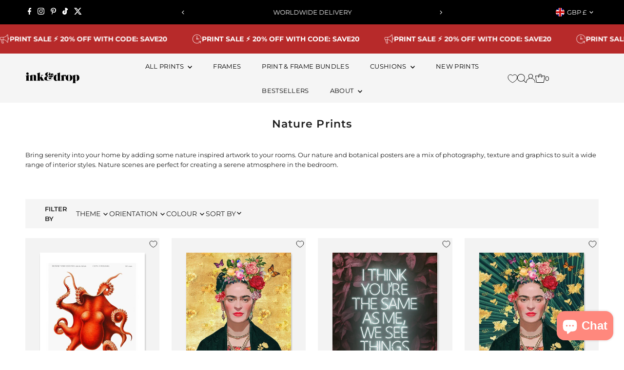

--- FILE ---
content_type: text/html; charset=utf-8
request_url: https://inkanddrop.com/collections/nature-prints?currency=GBP
body_size: 81056
content:
<!doctype html>
<html class="no-js" lang="en">
  <head>
	<script src="//inkanddrop.com/cdn/shop/files/pandectes-rules.js?v=16233834960767154965"></script>
	
    <meta charset="utf-8">
    <meta name="viewport" content="width=device-width,initial-scale=1">

    <!-- Establish early connection to external domains -->
    <link rel="preconnect" href="https://cdn.shopify.com" crossorigin>
    <link rel="preconnect" href="https://fonts.shopify.com" crossorigin>
    <link rel="preconnect" href="https://monorail-edge.shopifysvc.com">
    <link rel="preconnect" href="//ajax.googleapis.com" crossorigin><!-- Preload onDomain stylesheets and script libraries -->
    <link rel="preload" href="//inkanddrop.com/cdn/shop/t/49/assets/stylesheet.css?v=68275913272310219991768047502" as="style">
    <link rel="preload" as="font" href="//inkanddrop.com/cdn/fonts/montserrat/montserrat_n4.81949fa0ac9fd2021e16436151e8eaa539321637.woff2" type="font/woff2" crossorigin>
    <link rel="preload" as="font" href="//inkanddrop.com/cdn/fonts/montserrat/montserrat_n4.81949fa0ac9fd2021e16436151e8eaa539321637.woff2" type="font/woff2" crossorigin>
    <link rel="preload" as="font" href="//inkanddrop.com/cdn/fonts/montserrat/montserrat_n6.1326b3e84230700ef15b3a29fb520639977513e0.woff2" type="font/woff2" crossorigin>
    <link rel="preload" href="//inkanddrop.com/cdn/shop/t/49/assets/eventemitter3.min.js?v=27939738353326123541763645572" as="script">
    <link rel="preload" href="//inkanddrop.com/cdn/shop/t/49/assets/vendor-video.js?v=112486824910932804751763645572" as="script">
    <link rel="preload" href="//inkanddrop.com/cdn/shop/t/49/assets/theme.js?v=117809169913555694521763645572" as="script">

    
    <link rel="canonical" href="https://inkanddrop.com/collections/nature-prints">

    <title>
      Nature Prints, Wall Art &amp; Posters - Available Framed - Ink &amp; Drop UK
      
      
       &ndash; InkAndDrop
    </title>
    <meta name="description" content="Bring serenity into your home by adding some nature inspired artwork to your rooms. Our nature and botanical posters are a mix of photography, texture and graphics to suit a wide range of interior styles. Nature scenes are perfect for creating a serene atmosphere in the bedroom.">

    

    





<meta property="og:image" content="https://inkanddrop.com/cdn/shop/files/social-sharing-image.jpg?v=1744207717&width=1024">
  <meta property="og:image:width" content="1200">
  <meta property="og:image:height" content="628"><meta property="og:site_name" content="InkAndDrop">


  <meta name="twitter:card" content="summary">



  <meta name="twitter:site" content="@">


    <style data-shopify>
:root {
    --main-family: Montserrat, sans-serif;
    --main-weight: 400;
    --main-style: normal;
    --main-spacing: 0em;
    --nav-family: Montserrat, sans-serif;
    --nav-weight: 400;
    --nav-style: normal;
    --nav-spacing: 0.025em;
    --heading-family: Montserrat, sans-serif;
    --heading-weight: 600;
    --heading-style: normal;
    --heading-spacing: 0.050em;
    --font-size: 13px;
    --font-size-sm: 11px;
    --font-size-reset: 13px;
    --nav-size: 13px;
    --h1-size: 22px;
    --h2-size: 22px;
    --h3-size: 17px;
    --header-wrapper-background: #f5f5f5;
    --background: #ffffff;
    --header-link-color: #000000;
    --announcement-background: #000000;
    --announcement-text: #ffffff;
    --header-icons: #ffffff;
    --header-icons-hover: #ffffff;
    --text-color: #1e1e1e;
    --link-color: #1e1e1e;
    --sale-color: #cc0000;
    --dotted-color: rgba(0,0,0,0);
    --button-color: #000000;
    --button-hover: #616161;
    --button-text: #ffffff;
    --secondary-button-color: #000000;
    --secondary-button-hover: #4e4e4e;
    --secondary-button-text: #ffffff;
    --direction-color: #000000;
    --direction-background: #ffffff;
    --direction-hover: #e7e7e7;
    --footer-background: #f5f5f5;
    --footer-text: #1e1e1e;
    --footer-icons-color: #a29f9b;
    --footer-input: #ffffff;
    --footer-input-text: #a29f9b;
    --footer-button: #a29f9b;
    --footer-button-text: #ffffff;
    --nav-color: #000000;
    --nav-hover-color: #ffffff;
    --nav-background-color: #f5f5f5;
    --nav-hover-link-color: #1e1e1e;
    --nav-border-color: rgba(0,0,0,0);
    --dropdown-background-color: #ffffff;
    --dropdown-link-color: #1e1e1e;
    --dropdown-link-hover-color: #a29f9b;
    --dropdown-min-width: 220px;
    --free-shipping-bg: #dddddd;
    --free-shipping-text: #222222;
    --error-color: #c60808;
    --error-color-light: #fdd0d0;
    --swatch-height: 40px;
    --swatch-width: 44px;
    --tool-tip-width: -20;
    --icon-border-color: #ffffff;
    --select-arrow-bg: url(//inkanddrop.com/cdn/shop/t/49/assets/select-arrow.png?v=112595941721225094991763645572);
    --keyboard-focus-color: #9f9b9a;
    --keyboard-focus-border-style: dotted;
    --keyboard-focus-border-weight: 1;
    --price-unit-price: #b7b7b7;
    --color-filter-size: 24px;
    --color-body-text: var(--text-color);
    --color-body: var(--background);
    --color-bg: var(--background);
    --section-margins: 20px;

    --star-active: rgb(30, 30, 30);
    --star-inactive: rgb(234, 234, 234);
    --age-text-color: #262b2c;
    --age-bg-color: #faf4e8;

    
      --button-corners: 0;
    

    --section-background: #ffffff;

  }
  @media (max-width: 740px) {
    :root {
      --font-size: calc(13px - (13px * 0.15));
      --nav-size: calc(13px - (13px * 0.15));
      --h1-size: calc(22px - (22px * 0.15));
      --h2-size: calc(22px - (22px * 0.15));
      --h3-size: calc(17px - (17px * 0.15));
    }
  }
</style>


    <link rel="stylesheet" href="//inkanddrop.com/cdn/shop/t/49/assets/stylesheet.css?v=68275913272310219991768047502" type="text/css">

    <style>
      @font-face {
  font-family: Montserrat;
  font-weight: 400;
  font-style: normal;
  font-display: swap;
  src: url("//inkanddrop.com/cdn/fonts/montserrat/montserrat_n4.81949fa0ac9fd2021e16436151e8eaa539321637.woff2") format("woff2"),
       url("//inkanddrop.com/cdn/fonts/montserrat/montserrat_n4.a6c632ca7b62da89c3594789ba828388aac693fe.woff") format("woff");
}

      @font-face {
  font-family: Montserrat;
  font-weight: 400;
  font-style: normal;
  font-display: swap;
  src: url("//inkanddrop.com/cdn/fonts/montserrat/montserrat_n4.81949fa0ac9fd2021e16436151e8eaa539321637.woff2") format("woff2"),
       url("//inkanddrop.com/cdn/fonts/montserrat/montserrat_n4.a6c632ca7b62da89c3594789ba828388aac693fe.woff") format("woff");
}

      @font-face {
  font-family: Montserrat;
  font-weight: 600;
  font-style: normal;
  font-display: swap;
  src: url("//inkanddrop.com/cdn/fonts/montserrat/montserrat_n6.1326b3e84230700ef15b3a29fb520639977513e0.woff2") format("woff2"),
       url("//inkanddrop.com/cdn/fonts/montserrat/montserrat_n6.652f051080eb14192330daceed8cd53dfdc5ead9.woff") format("woff");
}

      @font-face {
  font-family: Montserrat;
  font-weight: 700;
  font-style: normal;
  font-display: swap;
  src: url("//inkanddrop.com/cdn/fonts/montserrat/montserrat_n7.3c434e22befd5c18a6b4afadb1e3d77c128c7939.woff2") format("woff2"),
       url("//inkanddrop.com/cdn/fonts/montserrat/montserrat_n7.5d9fa6e2cae713c8fb539a9876489d86207fe957.woff") format("woff");
}

      @font-face {
  font-family: Montserrat;
  font-weight: 400;
  font-style: italic;
  font-display: swap;
  src: url("//inkanddrop.com/cdn/fonts/montserrat/montserrat_i4.5a4ea298b4789e064f62a29aafc18d41f09ae59b.woff2") format("woff2"),
       url("//inkanddrop.com/cdn/fonts/montserrat/montserrat_i4.072b5869c5e0ed5b9d2021e4c2af132e16681ad2.woff") format("woff");
}

      @font-face {
  font-family: Montserrat;
  font-weight: 700;
  font-style: italic;
  font-display: swap;
  src: url("//inkanddrop.com/cdn/fonts/montserrat/montserrat_i7.a0d4a463df4f146567d871890ffb3c80408e7732.woff2") format("woff2"),
       url("//inkanddrop.com/cdn/fonts/montserrat/montserrat_i7.f6ec9f2a0681acc6f8152c40921d2a4d2e1a2c78.woff") format("woff");
}

    </style>

    <script>window.performance && window.performance.mark && window.performance.mark('shopify.content_for_header.start');</script><meta name="google-site-verification" content="3wltLspM6AOQ8O-riWitzvUgqZ7c5o5fNutvrCJNxj0">
<meta id="shopify-digital-wallet" name="shopify-digital-wallet" content="/8845918263/digital_wallets/dialog">
<meta name="shopify-checkout-api-token" content="a5847b34c149832f9872962073e9b427">
<meta id="in-context-paypal-metadata" data-shop-id="8845918263" data-venmo-supported="false" data-environment="production" data-locale="en_US" data-paypal-v4="true" data-currency="GBP">
<link rel="alternate" type="application/atom+xml" title="Feed" href="/collections/nature-prints.atom" />
<link rel="next" href="/collections/nature-prints?page=2">
<link rel="alternate" hreflang="x-default" href="https://inkanddrop.com/collections/nature-prints">
<link rel="alternate" hreflang="en" href="https://inkanddrop.com/collections/nature-prints">
<link rel="alternate" hreflang="en-US" href="https://inkanddrop.com/en-us/collections/nature-prints">
<link rel="alternate" type="application/json+oembed" href="https://inkanddrop.com/collections/nature-prints.oembed">
<script async="async" src="/checkouts/internal/preloads.js?locale=en-GB"></script>
<link rel="preconnect" href="https://shop.app" crossorigin="anonymous">
<script async="async" src="https://shop.app/checkouts/internal/preloads.js?locale=en-GB&shop_id=8845918263" crossorigin="anonymous"></script>
<script id="apple-pay-shop-capabilities" type="application/json">{"shopId":8845918263,"countryCode":"GB","currencyCode":"GBP","merchantCapabilities":["supports3DS"],"merchantId":"gid:\/\/shopify\/Shop\/8845918263","merchantName":"InkAndDrop","requiredBillingContactFields":["postalAddress","email"],"requiredShippingContactFields":["postalAddress","email"],"shippingType":"shipping","supportedNetworks":["visa","maestro","masterCard","amex","discover","elo"],"total":{"type":"pending","label":"InkAndDrop","amount":"1.00"},"shopifyPaymentsEnabled":true,"supportsSubscriptions":true}</script>
<script id="shopify-features" type="application/json">{"accessToken":"a5847b34c149832f9872962073e9b427","betas":["rich-media-storefront-analytics"],"domain":"inkanddrop.com","predictiveSearch":true,"shopId":8845918263,"locale":"en"}</script>
<script>var Shopify = Shopify || {};
Shopify.shop = "inkanddrop.myshopify.com";
Shopify.locale = "en";
Shopify.currency = {"active":"GBP","rate":"1.0"};
Shopify.country = "GB";
Shopify.theme = {"name":"2025 THEME - Dec25","id":184540234114,"schema_name":"Testament","schema_version":"13.0.0","theme_store_id":null,"role":"main"};
Shopify.theme.handle = "null";
Shopify.theme.style = {"id":null,"handle":null};
Shopify.cdnHost = "inkanddrop.com/cdn";
Shopify.routes = Shopify.routes || {};
Shopify.routes.root = "/";</script>
<script type="module">!function(o){(o.Shopify=o.Shopify||{}).modules=!0}(window);</script>
<script>!function(o){function n(){var o=[];function n(){o.push(Array.prototype.slice.apply(arguments))}return n.q=o,n}var t=o.Shopify=o.Shopify||{};t.loadFeatures=n(),t.autoloadFeatures=n()}(window);</script>
<script>
  window.ShopifyPay = window.ShopifyPay || {};
  window.ShopifyPay.apiHost = "shop.app\/pay";
  window.ShopifyPay.redirectState = null;
</script>
<script id="shop-js-analytics" type="application/json">{"pageType":"collection"}</script>
<script defer="defer" async type="module" src="//inkanddrop.com/cdn/shopifycloud/shop-js/modules/v2/client.init-shop-cart-sync_BdyHc3Nr.en.esm.js"></script>
<script defer="defer" async type="module" src="//inkanddrop.com/cdn/shopifycloud/shop-js/modules/v2/chunk.common_Daul8nwZ.esm.js"></script>
<script type="module">
  await import("//inkanddrop.com/cdn/shopifycloud/shop-js/modules/v2/client.init-shop-cart-sync_BdyHc3Nr.en.esm.js");
await import("//inkanddrop.com/cdn/shopifycloud/shop-js/modules/v2/chunk.common_Daul8nwZ.esm.js");

  window.Shopify.SignInWithShop?.initShopCartSync?.({"fedCMEnabled":true,"windoidEnabled":true});

</script>
<script>
  window.Shopify = window.Shopify || {};
  if (!window.Shopify.featureAssets) window.Shopify.featureAssets = {};
  window.Shopify.featureAssets['shop-js'] = {"shop-cart-sync":["modules/v2/client.shop-cart-sync_QYOiDySF.en.esm.js","modules/v2/chunk.common_Daul8nwZ.esm.js"],"init-fed-cm":["modules/v2/client.init-fed-cm_DchLp9rc.en.esm.js","modules/v2/chunk.common_Daul8nwZ.esm.js"],"shop-button":["modules/v2/client.shop-button_OV7bAJc5.en.esm.js","modules/v2/chunk.common_Daul8nwZ.esm.js"],"init-windoid":["modules/v2/client.init-windoid_DwxFKQ8e.en.esm.js","modules/v2/chunk.common_Daul8nwZ.esm.js"],"shop-cash-offers":["modules/v2/client.shop-cash-offers_DWtL6Bq3.en.esm.js","modules/v2/chunk.common_Daul8nwZ.esm.js","modules/v2/chunk.modal_CQq8HTM6.esm.js"],"shop-toast-manager":["modules/v2/client.shop-toast-manager_CX9r1SjA.en.esm.js","modules/v2/chunk.common_Daul8nwZ.esm.js"],"init-shop-email-lookup-coordinator":["modules/v2/client.init-shop-email-lookup-coordinator_UhKnw74l.en.esm.js","modules/v2/chunk.common_Daul8nwZ.esm.js"],"pay-button":["modules/v2/client.pay-button_DzxNnLDY.en.esm.js","modules/v2/chunk.common_Daul8nwZ.esm.js"],"avatar":["modules/v2/client.avatar_BTnouDA3.en.esm.js"],"init-shop-cart-sync":["modules/v2/client.init-shop-cart-sync_BdyHc3Nr.en.esm.js","modules/v2/chunk.common_Daul8nwZ.esm.js"],"shop-login-button":["modules/v2/client.shop-login-button_D8B466_1.en.esm.js","modules/v2/chunk.common_Daul8nwZ.esm.js","modules/v2/chunk.modal_CQq8HTM6.esm.js"],"init-customer-accounts-sign-up":["modules/v2/client.init-customer-accounts-sign-up_C8fpPm4i.en.esm.js","modules/v2/client.shop-login-button_D8B466_1.en.esm.js","modules/v2/chunk.common_Daul8nwZ.esm.js","modules/v2/chunk.modal_CQq8HTM6.esm.js"],"init-shop-for-new-customer-accounts":["modules/v2/client.init-shop-for-new-customer-accounts_CVTO0Ztu.en.esm.js","modules/v2/client.shop-login-button_D8B466_1.en.esm.js","modules/v2/chunk.common_Daul8nwZ.esm.js","modules/v2/chunk.modal_CQq8HTM6.esm.js"],"init-customer-accounts":["modules/v2/client.init-customer-accounts_dRgKMfrE.en.esm.js","modules/v2/client.shop-login-button_D8B466_1.en.esm.js","modules/v2/chunk.common_Daul8nwZ.esm.js","modules/v2/chunk.modal_CQq8HTM6.esm.js"],"shop-follow-button":["modules/v2/client.shop-follow-button_CkZpjEct.en.esm.js","modules/v2/chunk.common_Daul8nwZ.esm.js","modules/v2/chunk.modal_CQq8HTM6.esm.js"],"lead-capture":["modules/v2/client.lead-capture_BntHBhfp.en.esm.js","modules/v2/chunk.common_Daul8nwZ.esm.js","modules/v2/chunk.modal_CQq8HTM6.esm.js"],"checkout-modal":["modules/v2/client.checkout-modal_CfxcYbTm.en.esm.js","modules/v2/chunk.common_Daul8nwZ.esm.js","modules/v2/chunk.modal_CQq8HTM6.esm.js"],"shop-login":["modules/v2/client.shop-login_Da4GZ2H6.en.esm.js","modules/v2/chunk.common_Daul8nwZ.esm.js","modules/v2/chunk.modal_CQq8HTM6.esm.js"],"payment-terms":["modules/v2/client.payment-terms_MV4M3zvL.en.esm.js","modules/v2/chunk.common_Daul8nwZ.esm.js","modules/v2/chunk.modal_CQq8HTM6.esm.js"]};
</script>
<script>(function() {
  var isLoaded = false;
  function asyncLoad() {
    if (isLoaded) return;
    isLoaded = true;
    var urls = ["https:\/\/dr4qe3ddw9y32.cloudfront.net\/awin-shopify-integration-code.js?aid=23266\u0026v=shopifyApp_4.2.0\u0026ts=1698145527418\u0026shop=inkanddrop.myshopify.com"];
    for (var i = 0; i < urls.length; i++) {
      var s = document.createElement('script');
      s.type = 'text/javascript';
      s.async = true;
      s.src = urls[i];
      var x = document.getElementsByTagName('script')[0];
      x.parentNode.insertBefore(s, x);
    }
  };
  if(window.attachEvent) {
    window.attachEvent('onload', asyncLoad);
  } else {
    window.addEventListener('load', asyncLoad, false);
  }
})();</script>
<script id="__st">var __st={"a":8845918263,"offset":0,"reqid":"eac3fdea-1ca3-4bc4-bafe-e59e0623dc83-1769003531","pageurl":"inkanddrop.com\/collections\/nature-prints?currency=GBP","u":"e997c1a636ba","p":"collection","rtyp":"collection","rid":77620543543};</script>
<script>window.ShopifyPaypalV4VisibilityTracking = true;</script>
<script id="captcha-bootstrap">!function(){'use strict';const t='contact',e='account',n='new_comment',o=[[t,t],['blogs',n],['comments',n],[t,'customer']],c=[[e,'customer_login'],[e,'guest_login'],[e,'recover_customer_password'],[e,'create_customer']],r=t=>t.map((([t,e])=>`form[action*='/${t}']:not([data-nocaptcha='true']) input[name='form_type'][value='${e}']`)).join(','),a=t=>()=>t?[...document.querySelectorAll(t)].map((t=>t.form)):[];function s(){const t=[...o],e=r(t);return a(e)}const i='password',u='form_key',d=['recaptcha-v3-token','g-recaptcha-response','h-captcha-response',i],f=()=>{try{return window.sessionStorage}catch{return}},m='__shopify_v',_=t=>t.elements[u];function p(t,e,n=!1){try{const o=window.sessionStorage,c=JSON.parse(o.getItem(e)),{data:r}=function(t){const{data:e,action:n}=t;return t[m]||n?{data:e,action:n}:{data:t,action:n}}(c);for(const[e,n]of Object.entries(r))t.elements[e]&&(t.elements[e].value=n);n&&o.removeItem(e)}catch(o){console.error('form repopulation failed',{error:o})}}const l='form_type',E='cptcha';function T(t){t.dataset[E]=!0}const w=window,h=w.document,L='Shopify',v='ce_forms',y='captcha';let A=!1;((t,e)=>{const n=(g='f06e6c50-85a8-45c8-87d0-21a2b65856fe',I='https://cdn.shopify.com/shopifycloud/storefront-forms-hcaptcha/ce_storefront_forms_captcha_hcaptcha.v1.5.2.iife.js',D={infoText:'Protected by hCaptcha',privacyText:'Privacy',termsText:'Terms'},(t,e,n)=>{const o=w[L][v],c=o.bindForm;if(c)return c(t,g,e,D).then(n);var r;o.q.push([[t,g,e,D],n]),r=I,A||(h.body.append(Object.assign(h.createElement('script'),{id:'captcha-provider',async:!0,src:r})),A=!0)});var g,I,D;w[L]=w[L]||{},w[L][v]=w[L][v]||{},w[L][v].q=[],w[L][y]=w[L][y]||{},w[L][y].protect=function(t,e){n(t,void 0,e),T(t)},Object.freeze(w[L][y]),function(t,e,n,w,h,L){const[v,y,A,g]=function(t,e,n){const i=e?o:[],u=t?c:[],d=[...i,...u],f=r(d),m=r(i),_=r(d.filter((([t,e])=>n.includes(e))));return[a(f),a(m),a(_),s()]}(w,h,L),I=t=>{const e=t.target;return e instanceof HTMLFormElement?e:e&&e.form},D=t=>v().includes(t);t.addEventListener('submit',(t=>{const e=I(t);if(!e)return;const n=D(e)&&!e.dataset.hcaptchaBound&&!e.dataset.recaptchaBound,o=_(e),c=g().includes(e)&&(!o||!o.value);(n||c)&&t.preventDefault(),c&&!n&&(function(t){try{if(!f())return;!function(t){const e=f();if(!e)return;const n=_(t);if(!n)return;const o=n.value;o&&e.removeItem(o)}(t);const e=Array.from(Array(32),(()=>Math.random().toString(36)[2])).join('');!function(t,e){_(t)||t.append(Object.assign(document.createElement('input'),{type:'hidden',name:u})),t.elements[u].value=e}(t,e),function(t,e){const n=f();if(!n)return;const o=[...t.querySelectorAll(`input[type='${i}']`)].map((({name:t})=>t)),c=[...d,...o],r={};for(const[a,s]of new FormData(t).entries())c.includes(a)||(r[a]=s);n.setItem(e,JSON.stringify({[m]:1,action:t.action,data:r}))}(t,e)}catch(e){console.error('failed to persist form',e)}}(e),e.submit())}));const S=(t,e)=>{t&&!t.dataset[E]&&(n(t,e.some((e=>e===t))),T(t))};for(const o of['focusin','change'])t.addEventListener(o,(t=>{const e=I(t);D(e)&&S(e,y())}));const B=e.get('form_key'),M=e.get(l),P=B&&M;t.addEventListener('DOMContentLoaded',(()=>{const t=y();if(P)for(const e of t)e.elements[l].value===M&&p(e,B);[...new Set([...A(),...v().filter((t=>'true'===t.dataset.shopifyCaptcha))])].forEach((e=>S(e,t)))}))}(h,new URLSearchParams(w.location.search),n,t,e,['guest_login'])})(!0,!0)}();</script>
<script integrity="sha256-4kQ18oKyAcykRKYeNunJcIwy7WH5gtpwJnB7kiuLZ1E=" data-source-attribution="shopify.loadfeatures" defer="defer" src="//inkanddrop.com/cdn/shopifycloud/storefront/assets/storefront/load_feature-a0a9edcb.js" crossorigin="anonymous"></script>
<script crossorigin="anonymous" defer="defer" src="//inkanddrop.com/cdn/shopifycloud/storefront/assets/shopify_pay/storefront-65b4c6d7.js?v=20250812"></script>
<script data-source-attribution="shopify.dynamic_checkout.dynamic.init">var Shopify=Shopify||{};Shopify.PaymentButton=Shopify.PaymentButton||{isStorefrontPortableWallets:!0,init:function(){window.Shopify.PaymentButton.init=function(){};var t=document.createElement("script");t.src="https://inkanddrop.com/cdn/shopifycloud/portable-wallets/latest/portable-wallets.en.js",t.type="module",document.head.appendChild(t)}};
</script>
<script data-source-attribution="shopify.dynamic_checkout.buyer_consent">
  function portableWalletsHideBuyerConsent(e){var t=document.getElementById("shopify-buyer-consent"),n=document.getElementById("shopify-subscription-policy-button");t&&n&&(t.classList.add("hidden"),t.setAttribute("aria-hidden","true"),n.removeEventListener("click",e))}function portableWalletsShowBuyerConsent(e){var t=document.getElementById("shopify-buyer-consent"),n=document.getElementById("shopify-subscription-policy-button");t&&n&&(t.classList.remove("hidden"),t.removeAttribute("aria-hidden"),n.addEventListener("click",e))}window.Shopify?.PaymentButton&&(window.Shopify.PaymentButton.hideBuyerConsent=portableWalletsHideBuyerConsent,window.Shopify.PaymentButton.showBuyerConsent=portableWalletsShowBuyerConsent);
</script>
<script data-source-attribution="shopify.dynamic_checkout.cart.bootstrap">document.addEventListener("DOMContentLoaded",(function(){function t(){return document.querySelector("shopify-accelerated-checkout-cart, shopify-accelerated-checkout")}if(t())Shopify.PaymentButton.init();else{new MutationObserver((function(e,n){t()&&(Shopify.PaymentButton.init(),n.disconnect())})).observe(document.body,{childList:!0,subtree:!0})}}));
</script>
<link id="shopify-accelerated-checkout-styles" rel="stylesheet" media="screen" href="https://inkanddrop.com/cdn/shopifycloud/portable-wallets/latest/accelerated-checkout-backwards-compat.css" crossorigin="anonymous">
<style id="shopify-accelerated-checkout-cart">
        #shopify-buyer-consent {
  margin-top: 1em;
  display: inline-block;
  width: 100%;
}

#shopify-buyer-consent.hidden {
  display: none;
}

#shopify-subscription-policy-button {
  background: none;
  border: none;
  padding: 0;
  text-decoration: underline;
  font-size: inherit;
  cursor: pointer;
}

#shopify-subscription-policy-button::before {
  box-shadow: none;
}

      </style>

<script>window.performance && window.performance.mark && window.performance.mark('shopify.content_for_header.end');</script>

      <script type="text/javascript">
    (function(c,l,a,r,i,t,y){
        c[a]=c[a]||function(){(c[a].q=c[a].q||[]).push(arguments)};
        t=l.createElement(r);t.async=1;t.src="https://www.clarity.ms/tag/"+i;
        y=l.getElementsByTagName(r)[0];y.parentNode.insertBefore(t,y);
    })(window, document, "clarity", "script", "hyorsktzhi");
</script>

  
  <!-- BEGIN app block: shopify://apps/pandectes-gdpr/blocks/banner/58c0baa2-6cc1-480c-9ea6-38d6d559556a -->
  
    
      <!-- TCF is active, scripts are loaded above -->
      
      <script>
        
          window.PandectesSettings = {"store":{"id":8845918263,"plan":"plus","theme":"CRO DEV AMENDS | MARCA | 090425","primaryLocale":"en","adminMode":false,"headless":false,"storefrontRootDomain":"","checkoutRootDomain":"","storefrontAccessToken":""},"tsPublished":1745929934,"declaration":{"showPurpose":false,"showProvider":false,"showDateGenerated":true},"language":{"unpublished":[],"languageMode":"Single","fallbackLanguage":"en","languageDetection":"browser","languagesSupported":[]},"texts":{"managed":{"headerText":{"en":"We respect your privacy"},"consentText":{"en":"This website uses cookies to ensure you get the best experience."},"linkText":{"en":"Learn more"},"imprintText":{"en":"Imprint"},"googleLinkText":{"en":"Google's Privacy Terms"},"allowButtonText":{"en":"Accept"},"denyButtonText":{"en":"Decline"},"dismissButtonText":{"en":"OK"},"leaveSiteButtonText":{"en":"Leave this site"},"preferencesButtonText":{"en":"Preferences"},"cookiePolicyText":{"en":"Cookie policy"},"preferencesPopupTitleText":{"en":"Manage consent preferences"},"preferencesPopupIntroText":{"en":"When you visit any web site, it may store or retrieve information on your browser, mostly in the form of cookies. This information might be about you, your preferences or your device and is mostly used to make the site work as you expect it to. The information does not usually directly identify you, but it can give you a more personalized web experience."},"preferencesPopupSaveButtonText":{"en":"Save preferences & exit"},"preferencesPopupCloseButtonText":{"en":"Close"},"preferencesPopupAcceptAllButtonText":{"en":"Accept all"},"preferencesPopupRejectAllButtonText":{"en":"Reject all"},"cookiesDetailsText":{"en":"Cookies details"},"preferencesPopupAlwaysAllowedText":{"en":"Always allowed"},"accessSectionParagraphText":{"en":"You have the right to be able to access your personal data at any time. This includes your account information, your order records as well as any GDPR related requests you have made so far. You have the right to request a full report of your data."},"accessSectionTitleText":{"en":"Data Portability"},"accessSectionAccountInfoActionText":{"en":"Personal data"},"accessSectionDownloadReportActionText":{"en":"Request export"},"accessSectionGDPRRequestsActionText":{"en":"Data subject requests"},"accessSectionOrdersRecordsActionText":{"en":"Orders"},"rectificationSectionParagraphText":{"en":"You have the right to request your data to be updated whenever you think it is appropriate."},"rectificationSectionTitleText":{"en":"Data Rectification"},"rectificationCommentPlaceholder":{"en":"Describe what you want to be updated"},"rectificationCommentValidationError":{"en":"Comment is required"},"rectificationSectionEditAccountActionText":{"en":"Request an update"},"erasureSectionTitleText":{"en":"Right to be Forgotten"},"erasureSectionParagraphText":{"en":"Use this option if you want to remove your personal and other data from our store. Keep in mind that this process will delete your account, so you will no longer be able to access or use it anymore."},"erasureSectionRequestDeletionActionText":{"en":"Request personal data deletion"},"consentDate":{"en":"Consent date"},"consentId":{"en":"Consent ID"},"consentSectionChangeConsentActionText":{"en":"Change consent preference"},"consentSectionConsentedText":{"en":"You consented to the cookies policy of this website on"},"consentSectionNoConsentText":{"en":"You have not consented to the cookies policy of this website."},"consentSectionTitleText":{"en":"Your cookie consent"},"consentStatus":{"en":"Consent preference"},"confirmationFailureMessage":{"en":"Your request was not verified. Please try again and if problem persists, contact store owner for assistance"},"confirmationFailureTitle":{"en":"A problem occurred"},"confirmationSuccessMessage":{"en":"We will soon get back to you as to your request."},"confirmationSuccessTitle":{"en":"Your request is verified"},"guestsSupportEmailFailureMessage":{"en":"Your request was not submitted. Please try again and if problem persists, contact store owner for assistance."},"guestsSupportEmailFailureTitle":{"en":"A problem occurred"},"guestsSupportEmailPlaceholder":{"en":"E-mail address"},"guestsSupportEmailSuccessMessage":{"en":"If you are registered as a customer of this store, you will soon receive an email with instructions on how to proceed."},"guestsSupportEmailSuccessTitle":{"en":"Thank you for your request"},"guestsSupportEmailValidationError":{"en":"Email is not valid"},"guestsSupportInfoText":{"en":"Please login with your customer account to further proceed."},"submitButton":{"en":"Submit"},"submittingButton":{"en":"Submitting..."},"cancelButton":{"en":"Cancel"},"declIntroText":{"en":"We use cookies to optimize website functionality, analyze the performance, and provide personalized experience to you. Some cookies are essential to make the website operate and function correctly. Those cookies cannot be disabled. In this window you can manage your preference of cookies."},"declName":{"en":"Name"},"declPurpose":{"en":"Purpose"},"declType":{"en":"Type"},"declRetention":{"en":"Retention"},"declProvider":{"en":"Provider"},"declFirstParty":{"en":"First-party"},"declThirdParty":{"en":"Third-party"},"declSeconds":{"en":"seconds"},"declMinutes":{"en":"minutes"},"declHours":{"en":"hours"},"declDays":{"en":"days"},"declMonths":{"en":"months"},"declYears":{"en":"years"},"declSession":{"en":"Session"},"declDomain":{"en":"Domain"},"declPath":{"en":"Path"}},"categories":{"strictlyNecessaryCookiesTitleText":{"en":"Strictly necessary cookies"},"strictlyNecessaryCookiesDescriptionText":{"en":"These cookies are essential in order to enable you to move around the website and use its features, such as accessing secure areas of the website. Without these cookies services you have asked for, like shopping baskets or e-billing, cannot be provided."},"functionalityCookiesTitleText":{"en":"Functionality cookies"},"functionalityCookiesDescriptionText":{"en":"These cookies allow the website to remember choices you make (such as your user name, language or the region you are in) and provide enhanced, more personal features. For instance, a website may be able to provide you with local weather reports or traffic news by storing in a cookie the region in which you are currently located. These cookies can also be used to remember changes you have made to text size, fonts and other parts of web pages that you can customise. They may also be used to provide services you have asked for such as watching a video or commenting on a blog. The information these cookies collect may be anonymised and they cannot track your browsing activity on other websites."},"performanceCookiesTitleText":{"en":"Performance cookies"},"performanceCookiesDescriptionText":{"en":"These cookies collect information about how visitors use a website, for instance which pages visitors go to most often, and if they get error messages from web pages. These cookies don’t collect information that identifies a visitor. All information these cookies collect is aggregated and therefore anonymous. It is only used to improve how a website works."},"targetingCookiesTitleText":{"en":"Targeting cookies"},"targetingCookiesDescriptionText":{"en":"These cookies are used to deliver adverts more relevant to you and your interests They are also used to limit the number of times you see an advertisement as well as help measure the effectiveness of the advertising campaign. They are usually placed by advertising networks with the website operator’s permission. They remember that you have visited a website and this information is shared with other organisations such as advertisers. Quite often targeting or advertising cookies will be linked to site functionality provided by the other organisation."},"unclassifiedCookiesTitleText":{"en":"Unclassified cookies"},"unclassifiedCookiesDescriptionText":{"en":"Unclassified cookies are cookies that we are in the process of classifying, together with the providers of individual cookies."}},"auto":{}},"library":{"previewMode":false,"fadeInTimeout":0,"defaultBlocked":7,"showLink":true,"showImprintLink":false,"showGoogleLink":false,"enabled":true,"cookie":{"expiryDays":365,"secure":true,"domain":""},"dismissOnScroll":false,"dismissOnWindowClick":false,"dismissOnTimeout":false,"palette":{"popup":{"background":"#FFFFFF","backgroundForCalculations":{"a":1,"b":255,"g":255,"r":255},"text":"#000000"},"button":{"background":"#000000","backgroundForCalculations":{"a":1,"b":0,"g":0,"r":0},"text":"#FFFFFF","textForCalculation":{"a":1,"b":255,"g":255,"r":255},"border":"transparent"}},"content":{"href":"https://inkanddrop.myshopify.com/pages/privacy-policy","imprintHref":"/","close":"&#10005;","target":"_blank","logo":""},"window":"<div role=\"dialog\" aria-live=\"polite\" aria-label=\"cookieconsent\" aria-describedby=\"cookieconsent:desc\" id=\"pandectes-banner\" class=\"cc-window-wrapper cc-bottom-wrapper\"><div class=\"pd-cookie-banner-window cc-window {{classes}}\"><!--googleoff: all-->{{children}}<!--googleon: all--></div></div>","compliance":{"custom":"<div class=\"cc-compliance cc-highlight\">{{preferences}}{{allow}}</div>"},"type":"custom","layouts":{"basic":"{{messagelink}}{{compliance}}"},"position":"bottom","theme":"edgeless","revokable":false,"animateRevokable":false,"revokableReset":false,"revokableLogoUrl":"https://inkanddrop.myshopify.com/cdn/shop/files/pandectes-reopen-logo.png","revokablePlacement":"bottom-left","revokableMarginHorizontal":15,"revokableMarginVertical":15,"static":false,"autoAttach":true,"hasTransition":true,"blacklistPage":[""],"elements":{"close":"<button aria-label=\"dismiss cookie message\" type=\"button\" tabindex=\"0\" class=\"cc-close\">{{close}}</button>","dismiss":"<button aria-label=\"dismiss cookie message\" type=\"button\" tabindex=\"0\" class=\"cc-btn cc-btn-decision cc-dismiss\">{{dismiss}}</button>","allow":"<button aria-label=\"allow cookies\" type=\"button\" tabindex=\"0\" class=\"cc-btn cc-btn-decision cc-allow\">{{allow}}</button>","deny":"<button aria-label=\"deny cookies\" type=\"button\" tabindex=\"0\" class=\"cc-btn cc-btn-decision cc-deny\">{{deny}}</button>","preferences":"<button aria-label=\"settings cookies\" tabindex=\"0\" type=\"button\" class=\"cc-btn cc-settings\" onclick=\"Pandectes.fn.openPreferences()\">{{preferences}}</button>"}},"geolocation":{"brOnly":false,"caOnly":false,"euOnly":false,"jpOnly":false,"thOnly":false,"canadaOnly":false,"globalVisibility":true},"dsr":{"guestsSupport":false,"accessSectionDownloadReportAuto":false},"banner":{"resetTs":1629407149,"extraCss":"        .cc-banner-logo {max-width: 72em!important;}    @media(min-width: 768px) {.cc-window.cc-floating{max-width: 72em!important;width: 72em!important;}}    .cc-message, .pd-cookie-banner-window .cc-header, .cc-logo {text-align: center}    .cc-window-wrapper{z-index: 16777100;}    .cc-window{padding: 5px!important;z-index: 16777100;font-size: 12px!important;font-family: sans-serif;}    .pd-cookie-banner-window .cc-header{font-size: 12px!important;font-family: sans-serif;}    .pd-cp-ui{font-family: sans-serif; background-color: #FFFFFF;color:#000000;}    button.pd-cp-btn, a.pd-cp-btn{background-color:#000000;color:#FFFFFF!important;}    input + .pd-cp-preferences-slider{background-color: rgba(0, 0, 0, 0.3)}    .pd-cp-scrolling-section::-webkit-scrollbar{background-color: rgba(0, 0, 0, 0.3)}    input:checked + .pd-cp-preferences-slider{background-color: rgba(0, 0, 0, 1)}    .pd-cp-scrolling-section::-webkit-scrollbar-thumb {background-color: rgba(0, 0, 0, 1)}    .pd-cp-ui-close{color:#000000;}    .pd-cp-preferences-slider:before{background-color: #FFFFFF}    .pd-cp-title:before {border-color: #000000!important}    .pd-cp-preferences-slider{background-color:#000000}    .pd-cp-toggle{color:#000000!important}    @media(max-width:699px) {.pd-cp-ui-close-top svg {fill: #000000}}    .pd-cp-toggle:hover,.pd-cp-toggle:visited,.pd-cp-toggle:active{color:#000000!important}    .pd-cookie-banner-window {}  ","customJavascript":{},"showPoweredBy":false,"logoHeight":40,"revokableTrigger":false,"hybridStrict":false,"cookiesBlockedByDefault":"7","isActive":true,"implicitSavePreferences":false,"cookieIcon":false,"blockBots":false,"showCookiesDetails":true,"hasTransition":true,"blockingPage":false,"showOnlyLandingPage":false,"leaveSiteUrl":"https://www.google.com","linkRespectStoreLang":false},"cookies":{"0":[{"name":"localization","type":"http","domain":"inkanddrop.com","path":"/","provider":"Shopify","firstParty":true,"retention":"1 year(s)","expires":1,"unit":"declYears","purpose":{"en":"Shopify store localization"}},{"name":"secure_customer_sig","type":"http","domain":"inkanddrop.com","path":"/","provider":"Shopify","firstParty":true,"retention":"1 year(s)","expires":1,"unit":"declYears","purpose":{"en":"Used in connection with customer login."}},{"name":"cart_currency","type":"http","domain":"inkanddrop.com","path":"/","provider":"Shopify","firstParty":true,"retention":"14 day(s)","expires":14,"unit":"declDays","purpose":{"en":"Used in connection with shopping cart."}},{"name":"shopify_pay_redirect","type":"http","domain":"inkanddrop.com","path":"/","provider":"Shopify","firstParty":true,"retention":"60 minute(s)","expires":60,"unit":"declMinutes","purpose":{"en":"Used in connection with checkout."}},{"name":"cart_ts","type":"http","domain":"inkanddrop.com","path":"/","provider":"Shopify","firstParty":true,"retention":"14 day(s)","expires":14,"unit":"declDays","purpose":{"en":"Used in connection with checkout."}},{"name":"cart_ver","type":"http","domain":"inkanddrop.com","path":"/","provider":"Shopify","firstParty":true,"retention":"14 day(s)","expires":14,"unit":"declDays","purpose":{"en":"Used in connection with shopping cart."}},{"name":"cart","type":"http","domain":"inkanddrop.com","path":"/","provider":"Shopify","firstParty":true,"retention":"14 day(s)","expires":14,"unit":"declDays","purpose":{"en":"Used in connection with shopping cart."}},{"name":"cart_sig","type":"http","domain":"inkanddrop.com","path":"/","provider":"Shopify","firstParty":true,"retention":"14 day(s)","expires":14,"unit":"declDays","purpose":{"en":"Used in connection with checkout."}},{"name":"keep_alive","type":"http","domain":"inkanddrop.com","path":"/","provider":"Shopify","firstParty":true,"retention":"30 minute(s)","expires":30,"unit":"declMinutes","purpose":{"en":"Used in connection with buyer localization."}},{"name":"_secure_session_id","type":"http","domain":"inkanddrop.com","path":"/","provider":"Shopify","firstParty":true,"retention":"24 hour(s)","expires":24,"unit":"declHours","purpose":{"en":"Used in connection with navigation through a storefront."}},{"name":"secure_customer_sig","type":"http","domain":"inkanddrop.com","path":"/","provider":"Shopify","firstParty":true,"retention":"1 year(s)","expires":1,"unit":"declYears","purpose":{"en":"Used in connection with customer login."}},{"name":"localization","type":"http","domain":"inkanddrop.com","path":"/","provider":"Shopify","firstParty":true,"retention":"1 year(s)","expires":1,"unit":"declYears","purpose":{"en":"Shopify store localization"}},{"name":"cart_currency","type":"http","domain":"inkanddrop.com","path":"/","provider":"Shopify","firstParty":true,"retention":"15 day(s)","expires":15,"unit":"declDays","purpose":{"en":"Used in connection with shopping cart."}},{"name":"cart_ts","type":"http","domain":"inkanddrop.com","path":"/","provider":"Shopify","firstParty":true,"retention":"14 day(s)","expires":14,"unit":"declDays","purpose":{"en":"Used in connection with checkout."}},{"name":"cart","type":"http","domain":"inkanddrop.com","path":"/","provider":"Shopify","firstParty":true,"retention":"14 day(s)","expires":14,"unit":"declDays","purpose":{"en":"Used in connection with shopping cart."}},{"name":"cart_ver","type":"http","domain":"inkanddrop.com","path":"/","provider":"Shopify","firstParty":true,"retention":"14 day(s)","expires":14,"unit":"declDays","purpose":{"en":"Used in connection with shopping cart."}},{"name":"keep_alive","type":"http","domain":"inkanddrop.com","path":"/","provider":"Shopify","firstParty":true,"retention":"30 minute(s)","expires":30,"unit":"declMinutes","purpose":{"en":"Used in connection with buyer localization."}},{"name":"cart_sig","type":"http","domain":"inkanddrop.com","path":"/","provider":"Shopify","firstParty":true,"retention":"14 day(s)","expires":14,"unit":"declDays","purpose":{"en":"Used in connection with checkout."}},{"name":"shopify_pay_redirect","type":"http","domain":"inkanddrop.com","path":"/","provider":"Shopify","firstParty":true,"retention":"60 minute(s)","expires":60,"unit":"declMinutes","purpose":{"en":"Used in connection with checkout."}}],"1":[{"name":"_landing_page","type":"http","domain":".inkanddrop.com","path":"/","provider":"Shopify","firstParty":true,"retention":"14 day(s)","expires":14,"unit":"declDays","purpose":{"en":"Tracks landing pages."}},{"name":"_orig_referrer","type":"http","domain":".inkanddrop.com","path":"/","provider":"Shopify","firstParty":true,"retention":"14 day(s)","expires":14,"unit":"declDays","purpose":{"en":"Tracks landing pages."}},{"name":"_shopify_y","type":"http","domain":".inkanddrop.com","path":"/","provider":"Shopify","firstParty":true,"retention":"1 year(s)","expires":1,"unit":"declYears","purpose":{"en":"Shopify analytics."}},{"name":"_s","type":"http","domain":".inkanddrop.com","path":"/","provider":"Shopify","firstParty":true,"retention":"30 minute(s)","expires":30,"unit":"declMinutes","purpose":{"en":"Shopify analytics."}},{"name":"_y","type":"http","domain":".inkanddrop.com","path":"/","provider":"Shopify","firstParty":true,"retention":"1 year(s)","expires":1,"unit":"declYears","purpose":{"en":"Shopify analytics."}},{"name":"_shopify_sa_t","type":"http","domain":".inkanddrop.com","path":"/","provider":"Shopify","firstParty":true,"retention":"30 minute(s)","expires":30,"unit":"declMinutes","purpose":{"en":"Shopify analytics relating to marketing & referrals."}},{"name":"_shopify_sa_p","type":"http","domain":".inkanddrop.com","path":"/","provider":"Shopify","firstParty":true,"retention":"30 minute(s)","expires":30,"unit":"declMinutes","purpose":{"en":"Shopify analytics relating to marketing & referrals."}},{"name":"_shopify_s","type":"http","domain":".inkanddrop.com","path":"/","provider":"Shopify","firstParty":true,"retention":"30 minute(s)","expires":30,"unit":"declMinutes","purpose":{"en":"Shopify analytics."}},{"name":"_y","type":"http","domain":".inkanddrop.com","path":"/","provider":"Shopify","firstParty":true,"retention":"1 year(s)","expires":1,"unit":"declYears","purpose":{"en":"Shopify analytics."}},{"name":"_shopify_y","type":"http","domain":".inkanddrop.com","path":"/","provider":"Shopify","firstParty":true,"retention":"1 year(s)","expires":1,"unit":"declYears","purpose":{"en":"Shopify analytics."}},{"name":"_orig_referrer","type":"http","domain":".inkanddrop.com","path":"/","provider":"Shopify","firstParty":true,"retention":"14 day(s)","expires":14,"unit":"declDays","purpose":{"en":"Tracks landing pages."}},{"name":"_landing_page","type":"http","domain":".inkanddrop.com","path":"/","provider":"Shopify","firstParty":true,"retention":"14 day(s)","expires":14,"unit":"declDays","purpose":{"en":"Tracks landing pages."}},{"name":"_s","type":"http","domain":".inkanddrop.com","path":"/","provider":"Shopify","firstParty":true,"retention":"31 minute(s)","expires":31,"unit":"declMinutes","purpose":{"en":"Shopify analytics."}},{"name":"_shopify_sa_t","type":"http","domain":".inkanddrop.com","path":"/","provider":"Shopify","firstParty":true,"retention":"30 minute(s)","expires":30,"unit":"declMinutes","purpose":{"en":"Shopify analytics relating to marketing & referrals."}},{"name":"_shopify_s","type":"http","domain":".inkanddrop.com","path":"/","provider":"Shopify","firstParty":true,"retention":"31 minute(s)","expires":31,"unit":"declMinutes","purpose":{"en":"Shopify analytics."}},{"name":"_shopify_sa_p","type":"http","domain":".inkanddrop.com","path":"/","provider":"Shopify","firstParty":true,"retention":"30 minute(s)","expires":30,"unit":"declMinutes","purpose":{"en":"Shopify analytics relating to marketing & referrals."}}],"2":[{"name":"_ga","type":"http","domain":".inkanddrop.com","path":"/","provider":"Google","firstParty":true,"retention":"1 year(s)","expires":1,"unit":"declYears","purpose":{"en":"Cookie is set by Google Analytics with unknown functionality"}},{"name":"_gat","type":"http","domain":".inkanddrop.com","path":"/","provider":"Google","firstParty":true,"retention":"47 second(s)","expires":47,"unit":"declSeconds","purpose":{"en":"Cookie is placed by Google Analytics to filter requests from bots."}},{"name":"_gid","type":"http","domain":".inkanddrop.com","path":"/","provider":"Google","firstParty":true,"retention":"24 hour(s)","expires":24,"unit":"declHours","purpose":{"en":"Cookie is placed by Google Analytics to count and track pageviews."}},{"name":"_ga","type":"http","domain":".inkanddrop.com","path":"/","provider":"Google","firstParty":true,"retention":"1 year(s)","expires":1,"unit":"declYears","purpose":{"en":"Cookie is set by Google Analytics with unknown functionality"}},{"name":"_gid","type":"http","domain":".inkanddrop.com","path":"/","provider":"Google","firstParty":true,"retention":"24 hour(s)","expires":24,"unit":"declHours","purpose":{"en":"Cookie is placed by Google Analytics to count and track pageviews."}},{"name":"_gat","type":"http","domain":".inkanddrop.com","path":"/","provider":"Google","firstParty":true,"retention":"49 second(s)","expires":49,"unit":"declSeconds","purpose":{"en":"Cookie is placed by Google Analytics to filter requests from bots."}}],"4":[{"name":"__kla_id","type":"http","domain":"inkanddrop.com","path":"/","provider":"Klaviyo","firstParty":true,"retention":"1 year(s)","expires":1,"unit":"declYears","purpose":{"en":"Tracks when someone clicks through a Klaviyo email to your website"}},{"name":"swym-pid","type":"http","domain":".inkanddrop.com","path":"/","provider":"Swym","firstParty":true,"retention":"1 year(s)","expires":1,"unit":"declYears","purpose":{"en":"Used by swym application."}},{"name":"_fbp","type":"http","domain":".inkanddrop.com","path":"/","provider":"Facebook","firstParty":true,"retention":"90 day(s)","expires":90,"unit":"declDays","purpose":{"en":"Cookie is placed by Facebook to track visits across websites."}},{"name":"_pin_unauth","type":"http","domain":".inkanddrop.com","path":"/","provider":"Pinterest","firstParty":true,"retention":"1 year(s)","expires":1,"unit":"declYears","purpose":{"en":"Used to group actions for users who cannot be identified by Pinterest."}},{"name":"swym-session-id","type":"http","domain":".inkanddrop.com","path":"/","provider":"Swym","firstParty":true,"retention":"30 minute(s)","expires":30,"unit":"declMinutes","purpose":{"en":"Used by the SWYM Wishlist Plus Shopify plugin."}},{"name":"swym-o_s","type":"http","domain":".inkanddrop.com","path":"/","provider":"Swym","firstParty":true,"retention":"30 minute(s)","expires":30,"unit":"declMinutes","purpose":{"en":"Used by swym application."}},{"name":"swym-swymRegid","type":"http","domain":".inkanddrop.com","path":"/","provider":"Amazon","firstParty":true,"retention":"1 year(s)","expires":1,"unit":"declYears","purpose":{"en":"Used by swym application."}},{"name":"swym-cu_ct","type":"http","domain":".inkanddrop.com","path":"/","provider":"Swym","firstParty":true,"retention":"1 year(s)","expires":1,"unit":"declYears","purpose":{"en":"Used by swym application."}},{"name":"swym-instrumentMap","type":"http","domain":".inkanddrop.com","path":"/","provider":"Swym","firstParty":true,"retention":"1 year(s)","expires":1,"unit":"declYears","purpose":{"en":"Used by swym application."}},{"name":"__kla_id","type":"http","domain":"inkanddrop.com","path":"/","provider":"Klaviyo","firstParty":true,"retention":"1 year(s)","expires":1,"unit":"declYears","purpose":{"en":"Tracks when someone clicks through a Klaviyo email to your website"}},{"name":"swym-session-id","type":"http","domain":".inkanddrop.com","path":"/","provider":"Swym","firstParty":true,"retention":"30 minute(s)","expires":30,"unit":"declMinutes","purpose":{"en":"Used by the SWYM Wishlist Plus Shopify plugin."}},{"name":"_pin_unauth","type":"http","domain":".inkanddrop.com","path":"/","provider":"Pinterest","firstParty":true,"retention":"1 year(s)","expires":1,"unit":"declYears","purpose":{"en":"Used to group actions for users who cannot be identified by Pinterest."}},{"name":"swym-pid","type":"http","domain":".inkanddrop.com","path":"/","provider":"Swym","firstParty":true,"retention":"1 year(s)","expires":1,"unit":"declYears","purpose":{"en":"Used by swym application."}},{"name":"_fbp","type":"http","domain":".inkanddrop.com","path":"/","provider":"Facebook","firstParty":true,"retention":"90 day(s)","expires":90,"unit":"declDays","purpose":{"en":"Cookie is placed by Facebook to track visits across websites."}},{"name":"swym-o_s","type":"http","domain":".inkanddrop.com","path":"/","provider":"Swym","firstParty":true,"retention":"30 minute(s)","expires":30,"unit":"declMinutes","purpose":{"en":"Used by swym application."}},{"name":"swym-cu_ct","type":"http","domain":".inkanddrop.com","path":"/","provider":"Swym","firstParty":true,"retention":"1 year(s)","expires":1,"unit":"declYears","purpose":{"en":"Used by swym application."}}],"8":[{"name":"_ttp","type":"http","domain":".tiktok.com","path":"/","provider":"Unknown","firstParty":true,"retention":"1 year(s)","expires":1,"unit":"declYears","purpose":{"en":""}},{"name":"_ttp","type":"http","domain":".inkanddrop.com","path":"/","provider":"Unknown","firstParty":true,"retention":"1 year(s)","expires":1,"unit":"declYears","purpose":{"en":""}},{"name":"_tt_enable_cookie","type":"http","domain":".inkanddrop.com","path":"/","provider":"Unknown","firstParty":true,"retention":"1 year(s)","expires":1,"unit":"declYears","purpose":{"en":""}},{"name":"unique_interaction_id","type":"http","domain":"inkanddrop.com","path":"/","provider":"Unknown","firstParty":true,"retention":"10 minute(s)","expires":10,"unit":"declMinutes","purpose":{"en":""}},{"name":"swym-email","type":"http","domain":".inkanddrop.com","path":"/","provider":"Unknown","firstParty":true,"retention":"1 year(s)","expires":1,"unit":"declYears","purpose":{"en":""}},{"name":"_ttp","type":"http","domain":".tiktok.com","path":"/","provider":"Unknown","firstParty":true,"retention":"1 year(s)","expires":1,"unit":"declYears","purpose":{"en":""}},{"name":"unique_interaction_id","type":"http","domain":"inkanddrop.com","path":"/","provider":"Unknown","firstParty":true,"retention":"10 minute(s)","expires":10,"unit":"declMinutes","purpose":{"en":""}},{"name":"_tt_enable_cookie","type":"http","domain":".inkanddrop.com","path":"/","provider":"Unknown","firstParty":true,"retention":"1 year(s)","expires":1,"unit":"declYears","purpose":{"en":""}},{"name":"_ttp","type":"http","domain":".inkanddrop.com","path":"/","provider":"Unknown","firstParty":true,"retention":"1 year(s)","expires":1,"unit":"declYears","purpose":{"en":""}},{"name":"swym-email","type":"http","domain":".inkanddrop.com","path":"/","provider":"Unknown","firstParty":true,"retention":"1 year(s)","expires":1,"unit":"declYears","purpose":{"en":""}}]},"blocker":{"isActive":false,"googleConsentMode":{"id":"","analyticsId":"G-TNJL9JC7BS","adwordsId":"AW-804248006","isActive":true,"adStorageCategory":4,"analyticsStorageCategory":2,"personalizationStorageCategory":1,"functionalityStorageCategory":1,"customEvent":true,"securityStorageCategory":0,"redactData":true,"urlPassthrough":false,"dataLayerProperty":"dataLayer","waitForUpdate":0,"useNativeChannel":false,"debugMode":false},"facebookPixel":{"id":"","isActive":false,"ldu":false},"microsoft":{"isActive":false,"uetTags":""},"rakuten":{"isActive":false,"cmp":false,"ccpa":false},"klaviyoIsActive":false,"gpcIsActive":false,"defaultBlocked":7,"patterns":{"whiteList":[],"blackList":{"1":[],"2":[],"4":[],"8":[]},"iframesWhiteList":[],"iframesBlackList":{"1":[],"2":[],"4":[],"8":[]},"beaconsWhiteList":[],"beaconsBlackList":{"1":[],"2":[],"4":[],"8":[]}}}};
        
        window.addEventListener('DOMContentLoaded', function(){
          const script = document.createElement('script');
          
            script.src = "https://cdn.shopify.com/extensions/019be0cb-53b8-76dc-af6c-64bb112d8731/gdpr-239/assets/pandectes-core.js";
          
          script.defer = true;
          document.body.appendChild(script);
        })
      </script>
    
  


<!-- END app block --><script src="https://cdn.shopify.com/extensions/e8878072-2f6b-4e89-8082-94b04320908d/inbox-1254/assets/inbox-chat-loader.js" type="text/javascript" defer="defer"></script>
<script src="https://cdn.shopify.com/extensions/019bb5f9-b8bf-738e-961b-29105baac273/estimator-117/assets/estimator-init.js" type="text/javascript" defer="defer"></script>
<script src="https://cdn.shopify.com/extensions/19689677-6488-4a31-adf3-fcf4359c5fd9/forms-2295/assets/shopify-forms-loader.js" type="text/javascript" defer="defer"></script>
<link href="https://monorail-edge.shopifysvc.com" rel="dns-prefetch">
<script>(function(){if ("sendBeacon" in navigator && "performance" in window) {try {var session_token_from_headers = performance.getEntriesByType('navigation')[0].serverTiming.find(x => x.name == '_s').description;} catch {var session_token_from_headers = undefined;}var session_cookie_matches = document.cookie.match(/_shopify_s=([^;]*)/);var session_token_from_cookie = session_cookie_matches && session_cookie_matches.length === 2 ? session_cookie_matches[1] : "";var session_token = session_token_from_headers || session_token_from_cookie || "";function handle_abandonment_event(e) {var entries = performance.getEntries().filter(function(entry) {return /monorail-edge.shopifysvc.com/.test(entry.name);});if (!window.abandonment_tracked && entries.length === 0) {window.abandonment_tracked = true;var currentMs = Date.now();var navigation_start = performance.timing.navigationStart;var payload = {shop_id: 8845918263,url: window.location.href,navigation_start,duration: currentMs - navigation_start,session_token,page_type: "collection"};window.navigator.sendBeacon("https://monorail-edge.shopifysvc.com/v1/produce", JSON.stringify({schema_id: "online_store_buyer_site_abandonment/1.1",payload: payload,metadata: {event_created_at_ms: currentMs,event_sent_at_ms: currentMs}}));}}window.addEventListener('pagehide', handle_abandonment_event);}}());</script>
<script id="web-pixels-manager-setup">(function e(e,d,r,n,o){if(void 0===o&&(o={}),!Boolean(null===(a=null===(i=window.Shopify)||void 0===i?void 0:i.analytics)||void 0===a?void 0:a.replayQueue)){var i,a;window.Shopify=window.Shopify||{};var t=window.Shopify;t.analytics=t.analytics||{};var s=t.analytics;s.replayQueue=[],s.publish=function(e,d,r){return s.replayQueue.push([e,d,r]),!0};try{self.performance.mark("wpm:start")}catch(e){}var l=function(){var e={modern:/Edge?\/(1{2}[4-9]|1[2-9]\d|[2-9]\d{2}|\d{4,})\.\d+(\.\d+|)|Firefox\/(1{2}[4-9]|1[2-9]\d|[2-9]\d{2}|\d{4,})\.\d+(\.\d+|)|Chrom(ium|e)\/(9{2}|\d{3,})\.\d+(\.\d+|)|(Maci|X1{2}).+ Version\/(15\.\d+|(1[6-9]|[2-9]\d|\d{3,})\.\d+)([,.]\d+|)( \(\w+\)|)( Mobile\/\w+|) Safari\/|Chrome.+OPR\/(9{2}|\d{3,})\.\d+\.\d+|(CPU[ +]OS|iPhone[ +]OS|CPU[ +]iPhone|CPU IPhone OS|CPU iPad OS)[ +]+(15[._]\d+|(1[6-9]|[2-9]\d|\d{3,})[._]\d+)([._]\d+|)|Android:?[ /-](13[3-9]|1[4-9]\d|[2-9]\d{2}|\d{4,})(\.\d+|)(\.\d+|)|Android.+Firefox\/(13[5-9]|1[4-9]\d|[2-9]\d{2}|\d{4,})\.\d+(\.\d+|)|Android.+Chrom(ium|e)\/(13[3-9]|1[4-9]\d|[2-9]\d{2}|\d{4,})\.\d+(\.\d+|)|SamsungBrowser\/([2-9]\d|\d{3,})\.\d+/,legacy:/Edge?\/(1[6-9]|[2-9]\d|\d{3,})\.\d+(\.\d+|)|Firefox\/(5[4-9]|[6-9]\d|\d{3,})\.\d+(\.\d+|)|Chrom(ium|e)\/(5[1-9]|[6-9]\d|\d{3,})\.\d+(\.\d+|)([\d.]+$|.*Safari\/(?![\d.]+ Edge\/[\d.]+$))|(Maci|X1{2}).+ Version\/(10\.\d+|(1[1-9]|[2-9]\d|\d{3,})\.\d+)([,.]\d+|)( \(\w+\)|)( Mobile\/\w+|) Safari\/|Chrome.+OPR\/(3[89]|[4-9]\d|\d{3,})\.\d+\.\d+|(CPU[ +]OS|iPhone[ +]OS|CPU[ +]iPhone|CPU IPhone OS|CPU iPad OS)[ +]+(10[._]\d+|(1[1-9]|[2-9]\d|\d{3,})[._]\d+)([._]\d+|)|Android:?[ /-](13[3-9]|1[4-9]\d|[2-9]\d{2}|\d{4,})(\.\d+|)(\.\d+|)|Mobile Safari.+OPR\/([89]\d|\d{3,})\.\d+\.\d+|Android.+Firefox\/(13[5-9]|1[4-9]\d|[2-9]\d{2}|\d{4,})\.\d+(\.\d+|)|Android.+Chrom(ium|e)\/(13[3-9]|1[4-9]\d|[2-9]\d{2}|\d{4,})\.\d+(\.\d+|)|Android.+(UC? ?Browser|UCWEB|U3)[ /]?(15\.([5-9]|\d{2,})|(1[6-9]|[2-9]\d|\d{3,})\.\d+)\.\d+|SamsungBrowser\/(5\.\d+|([6-9]|\d{2,})\.\d+)|Android.+MQ{2}Browser\/(14(\.(9|\d{2,})|)|(1[5-9]|[2-9]\d|\d{3,})(\.\d+|))(\.\d+|)|K[Aa][Ii]OS\/(3\.\d+|([4-9]|\d{2,})\.\d+)(\.\d+|)/},d=e.modern,r=e.legacy,n=navigator.userAgent;return n.match(d)?"modern":n.match(r)?"legacy":"unknown"}(),u="modern"===l?"modern":"legacy",c=(null!=n?n:{modern:"",legacy:""})[u],f=function(e){return[e.baseUrl,"/wpm","/b",e.hashVersion,"modern"===e.buildTarget?"m":"l",".js"].join("")}({baseUrl:d,hashVersion:r,buildTarget:u}),m=function(e){var d=e.version,r=e.bundleTarget,n=e.surface,o=e.pageUrl,i=e.monorailEndpoint;return{emit:function(e){var a=e.status,t=e.errorMsg,s=(new Date).getTime(),l=JSON.stringify({metadata:{event_sent_at_ms:s},events:[{schema_id:"web_pixels_manager_load/3.1",payload:{version:d,bundle_target:r,page_url:o,status:a,surface:n,error_msg:t},metadata:{event_created_at_ms:s}}]});if(!i)return console&&console.warn&&console.warn("[Web Pixels Manager] No Monorail endpoint provided, skipping logging."),!1;try{return self.navigator.sendBeacon.bind(self.navigator)(i,l)}catch(e){}var u=new XMLHttpRequest;try{return u.open("POST",i,!0),u.setRequestHeader("Content-Type","text/plain"),u.send(l),!0}catch(e){return console&&console.warn&&console.warn("[Web Pixels Manager] Got an unhandled error while logging to Monorail."),!1}}}}({version:r,bundleTarget:l,surface:e.surface,pageUrl:self.location.href,monorailEndpoint:e.monorailEndpoint});try{o.browserTarget=l,function(e){var d=e.src,r=e.async,n=void 0===r||r,o=e.onload,i=e.onerror,a=e.sri,t=e.scriptDataAttributes,s=void 0===t?{}:t,l=document.createElement("script"),u=document.querySelector("head"),c=document.querySelector("body");if(l.async=n,l.src=d,a&&(l.integrity=a,l.crossOrigin="anonymous"),s)for(var f in s)if(Object.prototype.hasOwnProperty.call(s,f))try{l.dataset[f]=s[f]}catch(e){}if(o&&l.addEventListener("load",o),i&&l.addEventListener("error",i),u)u.appendChild(l);else{if(!c)throw new Error("Did not find a head or body element to append the script");c.appendChild(l)}}({src:f,async:!0,onload:function(){if(!function(){var e,d;return Boolean(null===(d=null===(e=window.Shopify)||void 0===e?void 0:e.analytics)||void 0===d?void 0:d.initialized)}()){var d=window.webPixelsManager.init(e)||void 0;if(d){var r=window.Shopify.analytics;r.replayQueue.forEach((function(e){var r=e[0],n=e[1],o=e[2];d.publishCustomEvent(r,n,o)})),r.replayQueue=[],r.publish=d.publishCustomEvent,r.visitor=d.visitor,r.initialized=!0}}},onerror:function(){return m.emit({status:"failed",errorMsg:"".concat(f," has failed to load")})},sri:function(e){var d=/^sha384-[A-Za-z0-9+/=]+$/;return"string"==typeof e&&d.test(e)}(c)?c:"",scriptDataAttributes:o}),m.emit({status:"loading"})}catch(e){m.emit({status:"failed",errorMsg:(null==e?void 0:e.message)||"Unknown error"})}}})({shopId: 8845918263,storefrontBaseUrl: "https://inkanddrop.com",extensionsBaseUrl: "https://extensions.shopifycdn.com/cdn/shopifycloud/web-pixels-manager",monorailEndpoint: "https://monorail-edge.shopifysvc.com/unstable/produce_batch",surface: "storefront-renderer",enabledBetaFlags: ["2dca8a86"],webPixelsConfigList: [{"id":"2054848898","configuration":"{\"pixelCode\":\"CBPMS3RC77U1988ICT70\"}","eventPayloadVersion":"v1","runtimeContext":"STRICT","scriptVersion":"22e92c2ad45662f435e4801458fb78cc","type":"APP","apiClientId":4383523,"privacyPurposes":["ANALYTICS","MARKETING","SALE_OF_DATA"],"dataSharingAdjustments":{"protectedCustomerApprovalScopes":["read_customer_address","read_customer_email","read_customer_name","read_customer_personal_data","read_customer_phone"]}},{"id":"1635713410","configuration":"{\"shopId\":\"inkanddrop.myshopify.com\"}","eventPayloadVersion":"v1","runtimeContext":"STRICT","scriptVersion":"674c31de9c131805829c42a983792da6","type":"APP","apiClientId":2753413,"privacyPurposes":["ANALYTICS","MARKETING","SALE_OF_DATA"],"dataSharingAdjustments":{"protectedCustomerApprovalScopes":["read_customer_address","read_customer_email","read_customer_name","read_customer_personal_data","read_customer_phone"]}},{"id":"38076471","configuration":"{\"tagID\":\"2616795923893\"}","eventPayloadVersion":"v1","runtimeContext":"STRICT","scriptVersion":"18031546ee651571ed29edbe71a3550b","type":"APP","apiClientId":3009811,"privacyPurposes":["ANALYTICS","MARKETING","SALE_OF_DATA"],"dataSharingAdjustments":{"protectedCustomerApprovalScopes":["read_customer_address","read_customer_email","read_customer_name","read_customer_personal_data","read_customer_phone"]}},{"id":"16187447","configuration":"{\"advertiserId\":\"23266\",\"shopDomain\":\"inkanddrop.myshopify.com\",\"appVersion\":\"shopifyApp_4.2.0\"}","eventPayloadVersion":"v1","runtimeContext":"STRICT","scriptVersion":"1a9b197b9c069133fae8fa2fc7a957a6","type":"APP","apiClientId":2887701,"privacyPurposes":["ANALYTICS","MARKETING"],"dataSharingAdjustments":{"protectedCustomerApprovalScopes":["read_customer_personal_data"]}},{"id":"15794231","eventPayloadVersion":"1","runtimeContext":"LAX","scriptVersion":"2","type":"CUSTOM","privacyPurposes":["ANALYTICS","MARKETING","SALE_OF_DATA"],"name":"pandectes"},{"id":"16416823","eventPayloadVersion":"1","runtimeContext":"LAX","scriptVersion":"1","type":"CUSTOM","privacyPurposes":["ANALYTICS","MARKETING","SALE_OF_DATA"],"name":"KLAR"},{"id":"265781634","eventPayloadVersion":"1","runtimeContext":"LAX","scriptVersion":"4","type":"CUSTOM","privacyPurposes":[],"name":"Google Tag Manager "},{"id":"shopify-app-pixel","configuration":"{}","eventPayloadVersion":"v1","runtimeContext":"STRICT","scriptVersion":"0450","apiClientId":"shopify-pixel","type":"APP","privacyPurposes":["ANALYTICS","MARKETING"]},{"id":"shopify-custom-pixel","eventPayloadVersion":"v1","runtimeContext":"LAX","scriptVersion":"0450","apiClientId":"shopify-pixel","type":"CUSTOM","privacyPurposes":["ANALYTICS","MARKETING"]}],isMerchantRequest: false,initData: {"shop":{"name":"InkAndDrop","paymentSettings":{"currencyCode":"GBP"},"myshopifyDomain":"inkanddrop.myshopify.com","countryCode":"GB","storefrontUrl":"https:\/\/inkanddrop.com"},"customer":null,"cart":null,"checkout":null,"productVariants":[],"purchasingCompany":null},},"https://inkanddrop.com/cdn","fcfee988w5aeb613cpc8e4bc33m6693e112",{"modern":"","legacy":""},{"shopId":"8845918263","storefrontBaseUrl":"https:\/\/inkanddrop.com","extensionBaseUrl":"https:\/\/extensions.shopifycdn.com\/cdn\/shopifycloud\/web-pixels-manager","surface":"storefront-renderer","enabledBetaFlags":"[\"2dca8a86\"]","isMerchantRequest":"false","hashVersion":"fcfee988w5aeb613cpc8e4bc33m6693e112","publish":"custom","events":"[[\"page_viewed\",{}],[\"collection_viewed\",{\"collection\":{\"id\":\"77620543543\",\"title\":\"Nature Prints\",\"productVariants\":[{\"price\":{\"amount\":14.5,\"currencyCode\":\"GBP\"},\"product\":{\"title\":\"Octopus Vintage Antique Print\",\"vendor\":\"InkAndDrop\",\"id\":\"4623400337463\",\"untranslatedTitle\":\"Octopus Vintage Antique Print\",\"url\":\"\/products\/octopus-vintage-antique-print\",\"type\":\"Print\"},\"id\":\"32343765090359\",\"image\":{\"src\":\"\/\/inkanddrop.com\/cdn\/shop\/products\/Octopus-Vintage-Antique-Print-278038.jpg?v=1698929039\"},\"sku\":\"0585-21x30-Matte\",\"title\":\"21x30cm  |  8¼ x 11¾in\",\"untranslatedTitle\":\"21x30cm  |  8¼ x 11¾in\"},{\"price\":{\"amount\":14.5,\"currencyCode\":\"GBP\"},\"product\":{\"title\":\"Frida Kahlo Gold Print\",\"vendor\":\"InkAndDrop\",\"id\":\"4598492659767\",\"untranslatedTitle\":\"Frida Kahlo Gold Print\",\"url\":\"\/products\/frida-kahlo-gold-print\",\"type\":\"Print\"},\"id\":\"32242505023543\",\"image\":{\"src\":\"\/\/inkanddrop.com\/cdn\/shop\/products\/Frida-Kahlo-Gold-Print-802459.jpg?v=1698928315\"},\"sku\":\"0532-21x30-Matte\",\"title\":\"21x30cm  |  8¼ x 11¾in\",\"untranslatedTitle\":\"21x30cm  |  8¼ x 11¾in\"},{\"price\":{\"amount\":14.5,\"currencyCode\":\"GBP\"},\"product\":{\"title\":\"Live Forever Lyrics Print\",\"vendor\":\"InkAndDrop\",\"id\":\"4438326706231\",\"untranslatedTitle\":\"Live Forever Lyrics Print\",\"url\":\"\/products\/live-forever-lyrics-print\",\"type\":\"Print\"},\"id\":\"31567346270263\",\"image\":{\"src\":\"\/\/inkanddrop.com\/cdn\/shop\/products\/Live-Forever-Lyrics-Print-261720.jpg?v=1698928904\"},\"sku\":\"0433-21x30-Matte\",\"title\":\"21x30cm  |  8¼ x 11¾in\",\"untranslatedTitle\":\"21x30cm  |  8¼ x 11¾in\"},{\"price\":{\"amount\":14.5,\"currencyCode\":\"GBP\"},\"product\":{\"title\":\"Frida Kahlo Print\",\"vendor\":\"InkAndDrop\",\"id\":\"4598492594231\",\"untranslatedTitle\":\"Frida Kahlo Print\",\"url\":\"\/products\/frida-kahlo-print\",\"type\":\"Print\"},\"id\":\"32242503057463\",\"image\":{\"src\":\"\/\/inkanddrop.com\/cdn\/shop\/products\/Frida-Kahlo-Print-291001.jpg?v=1698928315\"},\"sku\":\"0531-21x30-Matte\",\"title\":\"21x30cm  |  8¼ x 11¾in\",\"untranslatedTitle\":\"21x30cm  |  8¼ x 11¾in\"},{\"price\":{\"amount\":14.5,\"currencyCode\":\"GBP\"},\"product\":{\"title\":\"Mushroom Forest Vintage Antique Print\",\"vendor\":\"InkAndDrop\",\"id\":\"4623400042551\",\"untranslatedTitle\":\"Mushroom Forest Vintage Antique Print\",\"url\":\"\/products\/mushroom-forest-vintage-antique-print\",\"type\":\"Print\"},\"id\":\"32343763615799\",\"image\":{\"src\":\"\/\/inkanddrop.com\/cdn\/shop\/products\/Mushroom-Forest-Vintage-Antique-Print-255363.jpg?v=1698929024\"},\"sku\":\"0582-21x30-Matte\",\"title\":\"21x30cm  |  8¼ x 11¾in\",\"untranslatedTitle\":\"21x30cm  |  8¼ x 11¾in\"},{\"price\":{\"amount\":14.5,\"currencyCode\":\"GBP\"},\"product\":{\"title\":\"Frida Kahlo Tropical Print\",\"vendor\":\"InkAndDrop\",\"id\":\"6873554092087\",\"untranslatedTitle\":\"Frida Kahlo Tropical Print\",\"url\":\"\/products\/frida-kahlo-tropical-print\",\"type\":\"Print Non New\"},\"id\":\"40364002639927\",\"image\":{\"src\":\"\/\/inkanddrop.com\/cdn\/shop\/products\/1127-tropical-frida_2da831d1-f6b1-474e-a0c8-cb5bb8a642da-761258.jpg?v=1699890451\"},\"sku\":\"1127-21x30-Matte\",\"title\":\"21x30cm  |  8¼ x 11¾in\",\"untranslatedTitle\":\"21x30cm  |  8¼ x 11¾in\"},{\"price\":{\"amount\":14.5,\"currencyCode\":\"GBP\"},\"product\":{\"title\":\"Actinia Sea Anemones Vintage Print\",\"vendor\":\"InkAndDrop\",\"id\":\"6629734449207\",\"untranslatedTitle\":\"Actinia Sea Anemones Vintage Print\",\"url\":\"\/products\/actinia-sea-anemones-vintage-print\",\"type\":\"Print\"},\"id\":\"39628858032183\",\"image\":{\"src\":\"\/\/inkanddrop.com\/cdn\/shop\/products\/Actinia-Sea-Anemones-Vintage-Print-644285.jpg?v=1698927314\"},\"sku\":\"0860-21x30-Matte\",\"title\":\"21x30cm  |  8¼ x 11¾in\",\"untranslatedTitle\":\"21x30cm  |  8¼ x 11¾in\"},{\"price\":{\"amount\":14.5,\"currencyCode\":\"GBP\"},\"product\":{\"title\":\"RIOT Bright Typography Print\",\"vendor\":\"InkAndDrop\",\"id\":\"4623401353271\",\"untranslatedTitle\":\"RIOT Bright Typography Print\",\"url\":\"\/products\/riot-bright-typography-print\",\"type\":\"Print\"},\"id\":\"32343776329783\",\"image\":{\"src\":\"\/\/inkanddrop.com\/cdn\/shop\/products\/0614-printonly_43b82559-8383-491e-962a-e11bad8584c4-859023.jpg?v=1698929250\"},\"sku\":\"0614-21x30-Matte\",\"title\":\"21x30cm  |  8¼ x 11¾in\",\"untranslatedTitle\":\"21x30cm  |  8¼ x 11¾in\"},{\"price\":{\"amount\":14.5,\"currencyCode\":\"GBP\"},\"product\":{\"title\":\"Frida Kahlo Roses Print\",\"vendor\":\"InkAndDrop\",\"id\":\"6874210238519\",\"untranslatedTitle\":\"Frida Kahlo Roses Print\",\"url\":\"\/products\/frida-kahlo-roses-print\",\"type\":\"Print Non New\"},\"id\":\"40365300482103\",\"image\":{\"src\":\"\/\/inkanddrop.com\/cdn\/shop\/products\/1129-frida-roses_9a91fb22-0948-44de-b647-d596dac6ed52-970737.jpg?v=1699890451\"},\"sku\":\"1129-21x30-Matte\",\"title\":\"21x30cm  |  8¼ x 11¾in\",\"untranslatedTitle\":\"21x30cm  |  8¼ x 11¾in\"},{\"price\":{\"amount\":14.5,\"currencyCode\":\"GBP\"},\"product\":{\"title\":\"Ferns Illustration Vintage Print\",\"vendor\":\"InkAndDrop\",\"id\":\"6629734613047\",\"untranslatedTitle\":\"Ferns Illustration Vintage Print\",\"url\":\"\/products\/ferns-illustration-vintage-print\",\"type\":\"Print\"},\"id\":\"39628859375671\",\"image\":{\"src\":\"\/\/inkanddrop.com\/cdn\/shop\/products\/Ferns-Illustration-Vintage-Print-645376.jpg?v=1698928121\"},\"sku\":\"0863-21x30-Matte\",\"title\":\"21x30cm  |  8¼ x 11¾in\",\"untranslatedTitle\":\"21x30cm  |  8¼ x 11¾in\"},{\"price\":{\"amount\":14.5,\"currencyCode\":\"GBP\"},\"product\":{\"title\":\"Jellyfish Vintage Antique Print\",\"vendor\":\"InkAndDrop\",\"id\":\"4623400927287\",\"untranslatedTitle\":\"Jellyfish Vintage Antique Print\",\"url\":\"\/products\/jellyfish-vintage-antique-print\",\"type\":\"Print\"},\"id\":\"32343771971639\",\"image\":{\"src\":\"\/\/inkanddrop.com\/cdn\/shop\/products\/Jellyfish-Vintage-Antique-Print-291006.jpg?v=1698928652\"},\"sku\":\"0601-21x30-Matte\",\"title\":\"21x30cm  |  8¼ x 11¾in\",\"untranslatedTitle\":\"21x30cm  |  8¼ x 11¾in\"},{\"price\":{\"amount\":14.5,\"currencyCode\":\"GBP\"},\"product\":{\"title\":\"Large Conch Sea Shell Black and White Antique Print\",\"vendor\":\"InkAndDrop\",\"id\":\"4623400960055\",\"untranslatedTitle\":\"Large Conch Sea Shell Black and White Antique Print\",\"url\":\"\/products\/large-conch-sea-shell-black-and-white-antique-print\",\"type\":\"Print Non New\"},\"id\":\"32343772397623\",\"image\":{\"src\":\"\/\/inkanddrop.com\/cdn\/shop\/products\/Large-Conch-Sea-Shell-Black-and-White-Antique-Print.jpg?v=1643989331\"},\"sku\":\"0602-21x30-Matte\",\"title\":\"21x30cm  |  8¼ x 11¾in\",\"untranslatedTitle\":\"21x30cm  |  8¼ x 11¾in\"},{\"price\":{\"amount\":14.5,\"currencyCode\":\"GBP\"},\"product\":{\"title\":\"Monstera Minimal Print\",\"vendor\":\"InkAndDrop\",\"id\":\"4594600476727\",\"untranslatedTitle\":\"Monstera Minimal Print\",\"url\":\"\/products\/monstera-minimal-print\",\"type\":\"Print\"},\"id\":\"32218736394295\",\"image\":{\"src\":\"\/\/inkanddrop.com\/cdn\/shop\/products\/Monstera-Minimal-Print-886658.jpg?v=1698929021\"},\"sku\":\"0520-21x30-Matte\",\"title\":\"21x30cm  |  8¼ x 11¾in\",\"untranslatedTitle\":\"21x30cm  |  8¼ x 11¾in\"},{\"price\":{\"amount\":14.5,\"currencyCode\":\"GBP\"},\"product\":{\"title\":\"Palm Cockatoo Parrot Bird Print\",\"vendor\":\"InkAndDrop\",\"id\":\"6728485371959\",\"untranslatedTitle\":\"Palm Cockatoo Parrot Bird Print\",\"url\":\"\/products\/palm-cockatoo-parrot-bird-print\",\"type\":\"Print\"},\"id\":\"40006706823223\",\"image\":{\"src\":\"\/\/inkanddrop.com\/cdn\/shop\/products\/0994-printonly-737754.jpg?v=1698929092\"},\"sku\":\"0994-21x30-matte\",\"title\":\"21x30cm  |  8¼ x 11¾in\",\"untranslatedTitle\":\"21x30cm  |  8¼ x 11¾in\"},{\"price\":{\"amount\":14.5,\"currencyCode\":\"GBP\"},\"product\":{\"title\":\"Eclectus Parrot Bird Print\",\"vendor\":\"InkAndDrop\",\"id\":\"6728485568567\",\"untranslatedTitle\":\"Eclectus Parrot Bird Print\",\"url\":\"\/products\/eclectus-parrot-bird-print\",\"type\":\"Print\"},\"id\":\"40006707413047\",\"image\":{\"src\":\"\/\/inkanddrop.com\/cdn\/shop\/products\/0996-printonly-619311.jpg?v=1698927873\"},\"sku\":\"0996-21x30-matte\",\"title\":\"21x30cm  |  8¼ x 11¾in\",\"untranslatedTitle\":\"21x30cm  |  8¼ x 11¾in\"},{\"price\":{\"amount\":14.5,\"currencyCode\":\"GBP\"},\"product\":{\"title\":\"3 Palm Trees Perspective Print\",\"vendor\":\"InkAndDrop\",\"id\":\"1721960792119\",\"untranslatedTitle\":\"3 Palm Trees Perspective Print\",\"url\":\"\/products\/3-palm-trees-perspective-print\",\"type\":\"Print\"},\"id\":\"40533009104951\",\"image\":{\"src\":\"\/\/inkanddrop.com\/cdn\/shop\/products\/3-Palm-Trees-Perspective-Print-206478.jpg?v=1698927095\"},\"sku\":null,\"title\":\"21x30cm | 8¼ x 11¾in \/ Matte\",\"untranslatedTitle\":\"21x30cm | 8¼ x 11¾in \/ Matte\"},{\"price\":{\"amount\":14.5,\"currencyCode\":\"GBP\"},\"product\":{\"title\":\"Antlers Print\",\"vendor\":\"InkAndDrop\",\"id\":\"1722106118199\",\"untranslatedTitle\":\"Antlers Print\",\"url\":\"\/products\/antlers-print\",\"type\":\"Print\"},\"id\":\"31273311240247\",\"image\":{\"src\":\"\/\/inkanddrop.com\/cdn\/shop\/products\/Antlers-Print.jpg?v=1643984871\"},\"sku\":\"0011-21x30-Matte\",\"title\":\"21x30cm  |  8¼ x 11¾in\",\"untranslatedTitle\":\"21x30cm  |  8¼ x 11¾in\"},{\"price\":{\"amount\":14.5,\"currencyCode\":\"GBP\"},\"product\":{\"title\":\"Rose Print\",\"vendor\":\"InkAndDrop\",\"id\":\"1721920323639\",\"untranslatedTitle\":\"Rose Print\",\"url\":\"\/products\/rose-print\",\"type\":\"Print\"},\"id\":\"31273829335095\",\"image\":{\"src\":\"\/\/inkanddrop.com\/cdn\/shop\/products\/Rose-Print-619564.jpg?v=1698929259\"},\"sku\":\"0177-21x30-Matte\",\"title\":\"21x30cm  |  8¼ x 11¾in\",\"untranslatedTitle\":\"21x30cm  |  8¼ x 11¾in\"},{\"price\":{\"amount\":14.5,\"currencyCode\":\"GBP\"},\"product\":{\"title\":\"Gamochonia Octopus and Squid Vintage Antique Print\",\"vendor\":\"InkAndDrop\",\"id\":\"4623399616567\",\"untranslatedTitle\":\"Gamochonia Octopus and Squid Vintage Antique Print\",\"url\":\"\/products\/gamochonia-octopus-and-squid-vintage-antique-print\",\"type\":\"Print\"},\"id\":\"32343758438455\",\"image\":{\"src\":\"\/\/inkanddrop.com\/cdn\/shop\/products\/Gamochonia-Octopus-and-Squid-Vintage-Antique-Print-933745.jpg?v=1698928317\"},\"sku\":\"0570-21x30-Matte\",\"title\":\"21x30cm  |  8¼ x 11¾in\",\"untranslatedTitle\":\"21x30cm  |  8¼ x 11¾in\"},{\"price\":{\"amount\":14.5,\"currencyCode\":\"GBP\"},\"product\":{\"title\":\"Feathers Plumes Vintage Antique Print\",\"vendor\":\"InkAndDrop\",\"id\":\"4623400632375\",\"untranslatedTitle\":\"Feathers Plumes Vintage Antique Print\",\"url\":\"\/products\/feathers-plumes-vintage-antique-print\",\"type\":\"Print\"},\"id\":\"32343768367159\",\"image\":{\"src\":\"\/\/inkanddrop.com\/cdn\/shop\/products\/Feathers-Plumes-Vintage-Antique-Print-356393.jpg?v=1698928122\"},\"sku\":\"0593-21x30-Matte\",\"title\":\"21x30cm  |  8¼ x 11¾in\",\"untranslatedTitle\":\"21x30cm  |  8¼ x 11¾in\"},{\"price\":{\"amount\":14.5,\"currencyCode\":\"GBP\"},\"product\":{\"title\":\"Ascidiae Sea Squirt Diagram Antique Print\",\"vendor\":\"InkAndDrop\",\"id\":\"4623399092279\",\"untranslatedTitle\":\"Ascidiae Sea Squirt Diagram Antique Print\",\"url\":\"\/products\/ascidiae-sea-squirt-diagram-antique-print\",\"type\":\"Print\"},\"id\":\"32343753130039\",\"image\":{\"src\":\"\/\/inkanddrop.com\/cdn\/shop\/products\/Ascidiae-Sea-Squirt-Diagram-Antique-Print-943302.jpg?v=1698927328\"},\"sku\":\"0558-21x30-Matte\",\"title\":\"21x30cm  |  8¼ x 11¾in\",\"untranslatedTitle\":\"21x30cm  |  8¼ x 11¾in\"},{\"price\":{\"amount\":14.5,\"currencyCode\":\"GBP\"},\"product\":{\"title\":\"Sea Shells Antique Print\",\"vendor\":\"InkAndDrop\",\"id\":\"4623400665143\",\"untranslatedTitle\":\"Sea Shells Antique Print\",\"url\":\"\/products\/sea-shells-antique-print\",\"type\":\"Print Non New\"},\"id\":\"32343768793143\",\"image\":{\"src\":\"\/\/inkanddrop.com\/cdn\/shop\/products\/Sea-Shells-Antique-Print.jpg?v=1643989277\"},\"sku\":\"0594-21x30-Matte\",\"title\":\"21x30cm  |  8¼ x 11¾in\",\"untranslatedTitle\":\"21x30cm  |  8¼ x 11¾in\"},{\"price\":{\"amount\":14.5,\"currencyCode\":\"GBP\"},\"product\":{\"title\":\"Jellyfish Green and Pink Vintage Antique Print\",\"vendor\":\"InkAndDrop\",\"id\":\"4623399747639\",\"untranslatedTitle\":\"Jellyfish Green and Pink Vintage Antique Print\",\"url\":\"\/products\/jellyfish-green-and-pink-vintage-antique-print\",\"type\":\"Print\"},\"id\":\"32343760142391\",\"image\":{\"src\":\"\/\/inkanddrop.com\/cdn\/shop\/products\/Jellyfish-Green-and-Pink-Vintage-Antique-Print-197781.jpg?v=1698928649\"},\"sku\":\"0574-21x30-Matte\",\"title\":\"21x30cm  |  8¼ x 11¾in\",\"untranslatedTitle\":\"21x30cm  |  8¼ x 11¾in\"},{\"price\":{\"amount\":14.5,\"currencyCode\":\"GBP\"},\"product\":{\"title\":\"Large Conch Sea Shell Blue Antique Print\",\"vendor\":\"InkAndDrop\",\"id\":\"4623400992823\",\"untranslatedTitle\":\"Large Conch Sea Shell Blue Antique Print\",\"url\":\"\/products\/large-conch-sea-shell-blue-antique-print\",\"type\":\"Print\"},\"id\":\"32343772823607\",\"image\":{\"src\":\"\/\/inkanddrop.com\/cdn\/shop\/products\/Large-Conch-Sea-Shell-Blue-Antique-Print-101418.jpg?v=1698928672\"},\"sku\":\"0603-21x30-Matte\",\"title\":\"21x30cm  |  8¼ x 11¾in\",\"untranslatedTitle\":\"21x30cm  |  8¼ x 11¾in\"},{\"price\":{\"amount\":14.5,\"currencyCode\":\"GBP\"},\"product\":{\"title\":\"You Are Here Forest Neon Print\",\"vendor\":\"InkAndDrop\",\"id\":\"1721977274423\",\"untranslatedTitle\":\"You Are Here Forest Neon Print\",\"url\":\"\/products\/you-are-here-forest-neon-print\",\"type\":\"Print\"},\"id\":\"31273516498999\",\"image\":{\"src\":\"\/\/inkanddrop.com\/cdn\/shop\/products\/You-Are-Here-Forest-Neon-Print-657535.jpg?v=1698929884\"},\"sku\":\"0216-21x30-Matte\",\"title\":\"21x30cm  |  8¼ x 11¾in\",\"untranslatedTitle\":\"21x30cm  |  8¼ x 11¾in\"},{\"price\":{\"amount\":14.5,\"currencyCode\":\"GBP\"},\"product\":{\"title\":\"Red Breasted Parakeet Parrot Bird Print\",\"vendor\":\"InkAndDrop\",\"id\":\"6728485273655\",\"untranslatedTitle\":\"Red Breasted Parakeet Parrot Bird Print\",\"url\":\"\/products\/red-breasted-parakeet-parrot-bird-print\",\"type\":\"Print\"},\"id\":\"40006706528311\",\"image\":{\"src\":\"\/\/inkanddrop.com\/cdn\/shop\/products\/0993-printonly-806510.jpg?v=1698929249\"},\"sku\":\"0993-21x30-matte\",\"title\":\"21x30cm  |  8¼ x 11¾in\",\"untranslatedTitle\":\"21x30cm  |  8¼ x 11¾in\"},{\"price\":{\"amount\":14.5,\"currencyCode\":\"GBP\"},\"product\":{\"title\":\"Blue Headed Parrot Bird Print\",\"vendor\":\"InkAndDrop\",\"id\":\"6728485634103\",\"untranslatedTitle\":\"Blue Headed Parrot Bird Print\",\"url\":\"\/products\/blue-headed-parrot-bird-print\",\"type\":\"Print\"},\"id\":\"40006707675191\",\"image\":{\"src\":\"\/\/inkanddrop.com\/cdn\/shop\/products\/0997-printonly-712198.jpg?v=1698927409\"},\"sku\":\"0997-21x30-matte\",\"title\":\"21x30cm  |  8¼ x 11¾in\",\"untranslatedTitle\":\"21x30cm  |  8¼ x 11¾in\"},{\"price\":{\"amount\":14.5,\"currencyCode\":\"GBP\"},\"product\":{\"title\":\"Turquoise Fronted Amazon Parrot Bird Print\",\"vendor\":\"InkAndDrop\",\"id\":\"6728485208119\",\"untranslatedTitle\":\"Turquoise Fronted Amazon Parrot Bird Print\",\"url\":\"\/products\/turquoise-fronted-amazon-parrot-bird-print\",\"type\":\"Print\"},\"id\":\"40006706266167\",\"image\":{\"src\":\"\/\/inkanddrop.com\/cdn\/shop\/products\/0992-printonly-252705.jpg?v=1698929681\"},\"sku\":\"0992-21x30-matte\",\"title\":\"21x30cm  |  8¼ x 11¾in\",\"untranslatedTitle\":\"21x30cm  |  8¼ x 11¾in\"},{\"price\":{\"amount\":14.5,\"currencyCode\":\"GBP\"},\"product\":{\"title\":\"Hakuna Matata Quote Sunset Print\",\"vendor\":\"InkAndDrop\",\"id\":\"1721826541623\",\"untranslatedTitle\":\"Hakuna Matata Quote Sunset Print\",\"url\":\"\/products\/hakuna-matata-lion-king-quote-sunset-print\",\"type\":\"Print\"},\"id\":\"31274051141687\",\"image\":{\"src\":\"\/\/inkanddrop.com\/cdn\/shop\/products\/Hakuna-Matata-Quote-Sunset-Print-376653.jpg?v=1698928531\"},\"sku\":\"0378-21x30-Matte\",\"title\":\"21x30cm  |  8¼ x 11¾in\",\"untranslatedTitle\":\"21x30cm  |  8¼ x 11¾in\"},{\"price\":{\"amount\":14.5,\"currencyCode\":\"GBP\"},\"product\":{\"title\":\"Diagram of meteorology, displaying the various phenomena of the atmosphere art print\",\"vendor\":\"InkAndDrop\",\"id\":\"14905497715074\",\"untranslatedTitle\":\"Diagram of meteorology, displaying the various phenomena of the atmosphere art print\",\"url\":\"\/products\/diagram-of-meteorology-displaying-the-various-phenomena-of-the-atmosphere-art-print\",\"type\":\"Print\"},\"id\":\"54962378080642\",\"image\":{\"src\":\"\/\/inkanddrop.com\/cdn\/shop\/files\/JRMAP24-printonly_d935748a-740a-4a12-a39d-174aefe7b4fc.jpg?v=1739391938\"},\"sku\":\"JRMAP24-21x30cm | 8¼ x 11¾in\",\"title\":\"21x30cm | 8¼ x 11¾in\",\"untranslatedTitle\":\"21x30cm | 8¼ x 11¾in\"},{\"price\":{\"amount\":14.5,\"currencyCode\":\"GBP\"},\"product\":{\"title\":\"Eucalyptus Minimal Print\",\"vendor\":\"InkAndDrop\",\"id\":\"4594600575031\",\"untranslatedTitle\":\"Eucalyptus Minimal Print\",\"url\":\"\/products\/eucalyptus-minimal-print\",\"type\":\"Print\"},\"id\":\"32218736853047\",\"image\":{\"src\":\"\/\/inkanddrop.com\/cdn\/shop\/products\/Eucalyptus-Minimal-Print-829151.jpg?v=1698928113\"},\"sku\":\"0521-21x30-Matte\",\"title\":\"21x30cm  |  8¼ x 11¾in\",\"untranslatedTitle\":\"21x30cm  |  8¼ x 11¾in\"},{\"price\":{\"amount\":14.5,\"currencyCode\":\"GBP\"},\"product\":{\"title\":\"Nautical Map Black Print\",\"vendor\":\"InkAndDrop\",\"id\":\"1721928810551\",\"untranslatedTitle\":\"Nautical Map Black Print\",\"url\":\"\/products\/nautical-map-black-print\",\"type\":\"Print\"},\"id\":\"31273801023543\",\"image\":{\"src\":\"\/\/inkanddrop.com\/cdn\/shop\/products\/Nautical-Map-Black-Print-820820.jpg?v=1698929028\"},\"sku\":\"0153-21x30-Matte\",\"title\":\"21x30cm  |  8¼ x 11¾in\",\"untranslatedTitle\":\"21x30cm  |  8¼ x 11¾in\"},{\"price\":{\"amount\":14.5,\"currencyCode\":\"GBP\"},\"product\":{\"title\":\"Grey Parrot Bird Print\",\"vendor\":\"InkAndDrop\",\"id\":\"6728485470263\",\"untranslatedTitle\":\"Grey Parrot Bird Print\",\"url\":\"\/products\/grey-parrot-bird-print\",\"type\":\"Print\"},\"id\":\"40006707118135\",\"image\":{\"src\":\"\/\/inkanddrop.com\/cdn\/shop\/products\/0995-printonly-672966.jpg?v=1698928526\"},\"sku\":\"0995-21x30-matte\",\"title\":\"21x30cm  |  8¼ x 11¾in\",\"untranslatedTitle\":\"21x30cm  |  8¼ x 11¾in\"},{\"price\":{\"amount\":14.5,\"currencyCode\":\"GBP\"},\"product\":{\"title\":\"Grand Canyon National Park Vintage Travel Tourism Poster Print\",\"vendor\":\"InkAndDrop\",\"id\":\"4623401287735\",\"untranslatedTitle\":\"Grand Canyon National Park Vintage Travel Tourism Poster Print\",\"url\":\"\/products\/grand-canyon-national-park-vintage-travel-tourism-poster-print\",\"type\":\"Print\"},\"id\":\"32343775477815\",\"image\":{\"src\":\"\/\/inkanddrop.com\/cdn\/shop\/products\/Grand-Canyon-National-Park-Vintage-Travel-Tourism-Poster-Print-368591.jpg?v=1698928521\"},\"sku\":\"0612-21x30-Matte\",\"title\":\"21x30cm  |  8¼ x 11¾in\",\"untranslatedTitle\":\"21x30cm  |  8¼ x 11¾in\"},{\"price\":{\"amount\":14.5,\"currencyCode\":\"GBP\"},\"product\":{\"title\":\"Open 24 Hours Ocean Neon Print\",\"vendor\":\"InkAndDrop\",\"id\":\"1722017873975\",\"untranslatedTitle\":\"Open 24 Hours Ocean Neon Print\",\"url\":\"\/products\/open-24-hours-ocean-neon-print\",\"type\":\"Print\"},\"id\":\"31273489498167\",\"image\":{\"src\":\"\/\/inkanddrop.com\/cdn\/shop\/products\/Open-24-Hours-Ocean-Neon-Print-208204.jpg?v=1698929044\"},\"sku\":\"0158-21x30-Matte\",\"title\":\"21x30cm  |  8¼ x 11¾in\",\"untranslatedTitle\":\"21x30cm  |  8¼ x 11¾in\"},{\"price\":{\"amount\":14.5,\"currencyCode\":\"GBP\"},\"product\":{\"title\":\"Sea Shells 4 Antique Print\",\"vendor\":\"InkAndDrop\",\"id\":\"4623400828983\",\"untranslatedTitle\":\"Sea Shells 4 Antique Print\",\"url\":\"\/products\/sea-shells-4-antique-print\",\"type\":\"Print\"},\"id\":\"32343770693687\",\"image\":{\"src\":\"\/\/inkanddrop.com\/cdn\/shop\/products\/Sea-Shells-4-Antique-Print-330324.jpg?v=1698929381\"},\"sku\":\"0598-21x30-Matte\",\"title\":\"21x30cm  |  8¼ x 11¾in\",\"untranslatedTitle\":\"21x30cm  |  8¼ x 11¾in\"},{\"price\":{\"amount\":14.5,\"currencyCode\":\"GBP\"},\"product\":{\"title\":\"Geological map of Ireland art print\",\"vendor\":\"InkAndDrop\",\"id\":\"14905496502658\",\"untranslatedTitle\":\"Geological map of Ireland art print\",\"url\":\"\/products\/geological-map-of-ireland-art-print\",\"type\":\"Print\"},\"id\":\"54962365038978\",\"image\":{\"src\":\"\/\/inkanddrop.com\/cdn\/shop\/files\/JRMAP06-printonly_cfc0b443-a0aa-4125-b356-07108ddc520c.jpg?v=1739391683\"},\"sku\":\"JRMAP06-21x30cm | 8¼ x 11¾in\",\"title\":\"21x30cm | 8¼ x 11¾in\",\"untranslatedTitle\":\"21x30cm | 8¼ x 11¾in\"},{\"price\":{\"amount\":14.5,\"currencyCode\":\"GBP\"},\"product\":{\"title\":\"Forest Gold Print\",\"vendor\":\"InkAndDrop\",\"id\":\"1722122600503\",\"untranslatedTitle\":\"Forest Gold Print\",\"url\":\"\/products\/forest-gold-print\",\"type\":\"Print\"},\"id\":\"31273268215863\",\"image\":{\"src\":\"\/\/inkanddrop.com\/cdn\/shop\/products\/Forest-Gold-Print-597354.jpg?v=1698928136\"},\"sku\":\"0094-21x30-Matte\",\"title\":\"21x30cm  |  8¼ x 11¾in\",\"untranslatedTitle\":\"21x30cm  |  8¼ x 11¾in\"},{\"price\":{\"amount\":14.5,\"currencyCode\":\"GBP\"},\"product\":{\"title\":\"Mollusk Sea Shells Vintage Antique Print\",\"vendor\":\"InkAndDrop\",\"id\":\"4623399944247\",\"untranslatedTitle\":\"Mollusk Sea Shells Vintage Antique Print\",\"url\":\"\/products\/mollusk-sea-shells-vintage-antique-print\",\"type\":\"Print Non New\"},\"id\":\"32343762731063\",\"image\":{\"src\":\"\/\/inkanddrop.com\/cdn\/shop\/products\/Mollusk-Sea-Shells-Vintage-Antique-Print.jpg?v=1643989185\"},\"sku\":\"0580-21x30-Matte\",\"title\":\"21x30cm  |  8¼ x 11¾in\",\"untranslatedTitle\":\"21x30cm  |  8¼ x 11¾in\"},{\"price\":{\"amount\":14.5,\"currencyCode\":\"GBP\"},\"product\":{\"title\":\"Telescopic Appearance of the Moon art print\",\"vendor\":\"InkAndDrop\",\"id\":\"14905496568194\",\"untranslatedTitle\":\"Telescopic Appearance of the Moon art print\",\"url\":\"\/products\/telescopic-appearance-of-the-moon-art-print\",\"type\":\"Print\"},\"id\":\"54962365530498\",\"image\":{\"src\":\"\/\/inkanddrop.com\/cdn\/shop\/files\/JRMAP08-printonly_e7257134-7832-4e14-a19a-936e313ecf1c.jpg?v=1739391711\"},\"sku\":\"JRMAP08-21x30cm | 8¼ x 11¾in\",\"title\":\"21x30cm | 8¼ x 11¾in\",\"untranslatedTitle\":\"21x30cm | 8¼ x 11¾in\"},{\"price\":{\"amount\":14.5,\"currencyCode\":\"GBP\"},\"product\":{\"title\":\"Geological map of Scotland art print\",\"vendor\":\"InkAndDrop\",\"id\":\"14905496404354\",\"untranslatedTitle\":\"Geological map of Scotland art print\",\"url\":\"\/products\/geological-map-of-scotland-art-print\",\"type\":\"Print\"},\"id\":\"54962364744066\",\"image\":{\"src\":\"\/\/inkanddrop.com\/cdn\/shop\/files\/JRMAP05-printonly_5cbeb5f9-d3c7-454d-b19f-73374b035fbb.jpg?v=1739391669\"},\"sku\":\"JRMAP05-21x30cm | 8¼ x 11¾in\",\"title\":\"21x30cm | 8¼ x 11¾in\",\"untranslatedTitle\":\"21x30cm | 8¼ x 11¾in\"},{\"price\":{\"amount\":14.5,\"currencyCode\":\"GBP\"},\"product\":{\"title\":\"Frida Kahlo Graffiti Stencil Print\",\"vendor\":\"InkAndDrop\",\"id\":\"6873548292151\",\"untranslatedTitle\":\"Frida Kahlo Graffiti Stencil Print\",\"url\":\"\/products\/frida-kahlo-graffiti-stencil-print\",\"type\":\"Print\"},\"id\":\"40363960795191\",\"image\":{\"src\":\"\/\/inkanddrop.com\/cdn\/shop\/products\/1128-graffiti-art-frida_33098106-2cc0-4920-90b2-6b5d379fcead-798796.jpg?v=1699890448\"},\"sku\":\"1128-21x30-Matte\",\"title\":\"21x30cm  |  8¼ x 11¾in\",\"untranslatedTitle\":\"21x30cm  |  8¼ x 11¾in\"},{\"price\":{\"amount\":14.5,\"currencyCode\":\"GBP\"},\"product\":{\"title\":\"Lichens Black and White Vintage Antique Print\",\"vendor\":\"InkAndDrop\",\"id\":\"4623401451575\",\"untranslatedTitle\":\"Lichens Black and White Vintage Antique Print\",\"url\":\"\/products\/lichens-black-and-white-vintage-antique-print\",\"type\":\"Print Non New\"},\"id\":\"32343777214519\",\"image\":{\"src\":\"\/\/inkanddrop.com\/cdn\/shop\/products\/Lichens-Black-and-White-Vintage-Antique-Print.jpg?v=1643989403\"},\"sku\":\"0617-21x30-Matte\",\"title\":\"21x30cm  |  8¼ x 11¾in\",\"untranslatedTitle\":\"21x30cm  |  8¼ x 11¾in\"},{\"price\":{\"amount\":14.5,\"currencyCode\":\"GBP\"},\"product\":{\"title\":\"Forest Print\",\"vendor\":\"InkAndDrop\",\"id\":\"1721941491767\",\"untranslatedTitle\":\"Forest Print\",\"url\":\"\/products\/forest-print\",\"type\":\"Print\"},\"id\":\"31273754001463\",\"image\":{\"src\":\"\/\/inkanddrop.com\/cdn\/shop\/products\/Forest-Print-833656.jpg?v=1698928302\"},\"sku\":\"0097-21x30-Matte\",\"title\":\"21x30cm  |  8¼ x 11¾in\",\"untranslatedTitle\":\"21x30cm  |  8¼ x 11¾in\"},{\"price\":{\"amount\":14.5,\"currencyCode\":\"GBP\"},\"product\":{\"title\":\"Common Raven Vintage Bird Print by Johann Friedrich Naumann\",\"vendor\":\"InkAndDrop\",\"id\":\"7168845971511\",\"untranslatedTitle\":\"Common Raven Vintage Bird Print by Johann Friedrich Naumann\",\"url\":\"\/products\/common-raven-vintage-bird-print-by-johann-friedrich-naumann\",\"type\":\"Print\"},\"id\":\"41258349133879\",\"image\":{\"src\":\"\/\/inkanddrop.com\/cdn\/shop\/files\/vint00567-printonly_e84b8e82-a565-4538-8ed0-9fe1e0e7eb82.jpg?v=1726059709\"},\"sku\":\"vint00567-21x30cm | 8¼ x 11¾in\",\"title\":\"21x30cm | 8¼ x 11¾in\",\"untranslatedTitle\":\"21x30cm | 8¼ x 11¾in\"},{\"price\":{\"amount\":12.0,\"currencyCode\":\"GBP\"},\"product\":{\"title\":\"Tree Print\",\"vendor\":\"InkAndDrop\",\"id\":\"1722144686135\",\"untranslatedTitle\":\"Tree Print\",\"url\":\"\/products\/tree-print\",\"type\":\"Print\"},\"id\":\"31273181380663\",\"image\":{\"src\":\"\/\/inkanddrop.com\/cdn\/shop\/products\/Tree-Print.jpg?v=1643985150\"},\"sku\":\"0200-21x30-Matte\",\"title\":\"21x30cm  |  8¼ x 11¾in\",\"untranslatedTitle\":\"21x30cm  |  8¼ x 11¾in\"},{\"price\":{\"amount\":14.5,\"currencyCode\":\"GBP\"},\"product\":{\"title\":\"Speckled Eggs Vintage Antique Print\",\"vendor\":\"InkAndDrop\",\"id\":\"4623399354423\",\"untranslatedTitle\":\"Speckled Eggs Vintage Antique Print\",\"url\":\"\/products\/speckled-eggs-vintage-antique-print\",\"type\":\"Print\"},\"id\":\"32343755751479\",\"image\":{\"src\":\"\/\/inkanddrop.com\/cdn\/shop\/products\/Speckled-Eggs-Vintage-Antique-Print-701327.jpg?v=1698929419\"},\"sku\":\"0564-21x30-Matte\",\"title\":\"21x30cm  |  8¼ x 11¾in\",\"untranslatedTitle\":\"21x30cm  |  8¼ x 11¾in\"},{\"price\":{\"amount\":14.5,\"currencyCode\":\"GBP\"},\"product\":{\"title\":\"Face And Wave Beach Print\",\"vendor\":\"InkAndDrop\",\"id\":\"4594598641719\",\"untranslatedTitle\":\"Face And Wave Beach Print\",\"url\":\"\/products\/face-and-wave-beach-print\",\"type\":\"Print\"},\"id\":\"32218724991031\",\"image\":{\"src\":\"\/\/inkanddrop.com\/cdn\/shop\/products\/Face-And-Wave-Beach-Print.jpg?v=1643988268\"},\"sku\":\"0497-21x30-Matte\",\"title\":\"21x30cm  |  8¼ x 11¾in\",\"untranslatedTitle\":\"21x30cm  |  8¼ x 11¾in\"}]}}]]"});</script><script>
  window.ShopifyAnalytics = window.ShopifyAnalytics || {};
  window.ShopifyAnalytics.meta = window.ShopifyAnalytics.meta || {};
  window.ShopifyAnalytics.meta.currency = 'GBP';
  var meta = {"products":[{"id":4623400337463,"gid":"gid:\/\/shopify\/Product\/4623400337463","vendor":"InkAndDrop","type":"Print","handle":"octopus-vintage-antique-print","variants":[{"id":32343765090359,"price":1450,"name":"Octopus Vintage Antique Print - 21x30cm  |  8¼ x 11¾in","public_title":"21x30cm  |  8¼ x 11¾in","sku":"0585-21x30-Matte"},{"id":32343765155895,"price":2000,"name":"Octopus Vintage Antique Print - 30x40cm  |  11¾ x 15¾in","public_title":"30x40cm  |  11¾ x 15¾in","sku":"0585-30x40-Matte"},{"id":32343765221431,"price":2800,"name":"Octopus Vintage Antique Print - 40x50cm  |  15¾ x 19¾in","public_title":"40x50cm  |  15¾ x 19¾in","sku":"0585-40x50-Matte"},{"id":32343765286967,"price":3600,"name":"Octopus Vintage Antique Print - 50x70cm  |  19¾ x 27½in","public_title":"50x70cm  |  19¾ x 27½in","sku":"0585-50x70-Matte"},{"id":32343765352503,"price":4200,"name":"Octopus Vintage Antique Print - 61x91cm  |  24 x 36in","public_title":"61x91cm  |  24 x 36in","sku":"0585-61x91-Matte"},{"id":32343765418039,"price":4700,"name":"Octopus Vintage Antique Print - 70x100cm  |  27½ x 39¼in","public_title":"70x100cm  |  27½ x 39¼in","sku":"0585-70x100-Matte"},{"id":32343765483575,"price":13000,"name":"Octopus Vintage Antique Print - 100x150cm  |  39¼in x 59in","public_title":"100x150cm  |  39¼in x 59in","sku":"0585-100x150-Matte"}],"remote":false},{"id":4598492659767,"gid":"gid:\/\/shopify\/Product\/4598492659767","vendor":"InkAndDrop","type":"Print","handle":"frida-kahlo-gold-print","variants":[{"id":32242505023543,"price":1450,"name":"Frida Kahlo Gold Print - 21x30cm  |  8¼ x 11¾in","public_title":"21x30cm  |  8¼ x 11¾in","sku":"0532-21x30-Matte"},{"id":32242505089079,"price":2000,"name":"Frida Kahlo Gold Print - 30x40cm  |  11¾ x 15¾in","public_title":"30x40cm  |  11¾ x 15¾in","sku":"0532-30x40-Matte"},{"id":32242505154615,"price":2800,"name":"Frida Kahlo Gold Print - 40x50cm  |  15¾ x 19¾in","public_title":"40x50cm  |  15¾ x 19¾in","sku":"0532-40x50-Matte"},{"id":32242505220151,"price":3600,"name":"Frida Kahlo Gold Print - 50x70cm  |  19¾ x 27½in","public_title":"50x70cm  |  19¾ x 27½in","sku":"0532-50x70-Matte"},{"id":32242505285687,"price":4200,"name":"Frida Kahlo Gold Print - 61x91cm  |  24 x 36in","public_title":"61x91cm  |  24 x 36in","sku":"0532-61x91-Matte"},{"id":32242505351223,"price":4700,"name":"Frida Kahlo Gold Print - 70x100cm  |  27½ x 39¼in","public_title":"70x100cm  |  27½ x 39¼in","sku":"0532-70x100-Matte"},{"id":32282999619639,"price":13000,"name":"Frida Kahlo Gold Print - 100x150cm  |  39¼in x 59in","public_title":"100x150cm  |  39¼in x 59in","sku":"0532-100x150-Matte"}],"remote":false},{"id":4438326706231,"gid":"gid:\/\/shopify\/Product\/4438326706231","vendor":"InkAndDrop","type":"Print","handle":"live-forever-lyrics-print","variants":[{"id":31567346270263,"price":1450,"name":"Live Forever Lyrics Print - 21x30cm  |  8¼ x 11¾in","public_title":"21x30cm  |  8¼ x 11¾in","sku":"0433-21x30-Matte"},{"id":31567346335799,"price":2000,"name":"Live Forever Lyrics Print - 30x40cm  |  11¾ x 15¾in","public_title":"30x40cm  |  11¾ x 15¾in","sku":"0433-30x40-Matte"},{"id":31567346401335,"price":2800,"name":"Live Forever Lyrics Print - 40x50cm  |  15¾ x 19¾in","public_title":"40x50cm  |  15¾ x 19¾in","sku":"0433-40x50-Matte"},{"id":31567346466871,"price":3600,"name":"Live Forever Lyrics Print - 50x70cm  |  19¾ x 27½in","public_title":"50x70cm  |  19¾ x 27½in","sku":"0433-50x70-Matte"},{"id":31567346532407,"price":4200,"name":"Live Forever Lyrics Print - 61x91cm  |  24 x 36in","public_title":"61x91cm  |  24 x 36in","sku":"0433-61x91-Matte"},{"id":31567346597943,"price":4700,"name":"Live Forever Lyrics Print - 70x100cm  |  27½ x 39¼in","public_title":"70x100cm  |  27½ x 39¼in","sku":"0433-70x100-Matte"},{"id":32276283949111,"price":13000,"name":"Live Forever Lyrics Print - 100x150cm  |  39¼in x 59in","public_title":"100x150cm  |  39¼in x 59in","sku":"0433-100x150-Matte"}],"remote":false},{"id":4598492594231,"gid":"gid:\/\/shopify\/Product\/4598492594231","vendor":"InkAndDrop","type":"Print","handle":"frida-kahlo-print","variants":[{"id":32242503057463,"price":1450,"name":"Frida Kahlo Print - 21x30cm  |  8¼ x 11¾in","public_title":"21x30cm  |  8¼ x 11¾in","sku":"0531-21x30-Matte"},{"id":32242503122999,"price":2000,"name":"Frida Kahlo Print - 30x40cm  |  11¾ x 15¾in","public_title":"30x40cm  |  11¾ x 15¾in","sku":"0531-30x40-Matte"},{"id":32242503188535,"price":2800,"name":"Frida Kahlo Print - 40x50cm  |  15¾ x 19¾in","public_title":"40x50cm  |  15¾ x 19¾in","sku":"0531-40x50-Matte"},{"id":32242503254071,"price":3600,"name":"Frida Kahlo Print - 50x70cm  |  19¾ x 27½in","public_title":"50x70cm  |  19¾ x 27½in","sku":"0531-50x70-Matte"},{"id":32242503319607,"price":4200,"name":"Frida Kahlo Print - 61x91cm  |  24 x 36in","public_title":"61x91cm  |  24 x 36in","sku":"0531-61x91-Matte"},{"id":32242503385143,"price":4700,"name":"Frida Kahlo Print - 70x100cm  |  27½ x 39¼in","public_title":"70x100cm  |  27½ x 39¼in","sku":"0531-70x100-Matte"},{"id":32274969952311,"price":13000,"name":"Frida Kahlo Print - 100x150cm  |  39¼in x 59in","public_title":"100x150cm  |  39¼in x 59in","sku":"0531-100x150-Matte"}],"remote":false},{"id":4623400042551,"gid":"gid:\/\/shopify\/Product\/4623400042551","vendor":"InkAndDrop","type":"Print","handle":"mushroom-forest-vintage-antique-print","variants":[{"id":32343763615799,"price":1450,"name":"Mushroom Forest Vintage Antique Print - 21x30cm  |  8¼ x 11¾in","public_title":"21x30cm  |  8¼ x 11¾in","sku":"0582-21x30-Matte"},{"id":32343763681335,"price":2000,"name":"Mushroom Forest Vintage Antique Print - 30x40cm  |  11¾ x 15¾in","public_title":"30x40cm  |  11¾ x 15¾in","sku":"0582-30x40-Matte"},{"id":32343763746871,"price":2800,"name":"Mushroom Forest Vintage Antique Print - 40x50cm  |  15¾ x 19¾in","public_title":"40x50cm  |  15¾ x 19¾in","sku":"0582-40x50-Matte"},{"id":32343763812407,"price":3600,"name":"Mushroom Forest Vintage Antique Print - 50x70cm  |  19¾ x 27½in","public_title":"50x70cm  |  19¾ x 27½in","sku":"0582-50x70-Matte"},{"id":32343763877943,"price":4200,"name":"Mushroom Forest Vintage Antique Print - 61x91cm  |  24 x 36in","public_title":"61x91cm  |  24 x 36in","sku":"0582-61x91-Matte"},{"id":32343763943479,"price":4700,"name":"Mushroom Forest Vintage Antique Print - 70x100cm  |  27½ x 39¼in","public_title":"70x100cm  |  27½ x 39¼in","sku":"0582-70x100-Matte"},{"id":32343764009015,"price":13000,"name":"Mushroom Forest Vintage Antique Print - 100x150cm  |  39¼in x 59in","public_title":"100x150cm  |  39¼in x 59in","sku":"0582-100x150-Matte"}],"remote":false},{"id":6873554092087,"gid":"gid:\/\/shopify\/Product\/6873554092087","vendor":"InkAndDrop","type":"Print Non New","handle":"frida-kahlo-tropical-print","variants":[{"id":40364002639927,"price":1450,"name":"Frida Kahlo Tropical Print - 21x30cm  |  8¼ x 11¾in","public_title":"21x30cm  |  8¼ x 11¾in","sku":"1127-21x30-Matte"},{"id":40364002672695,"price":2000,"name":"Frida Kahlo Tropical Print - 30x40cm  |  11¾ x 15¾in","public_title":"30x40cm  |  11¾ x 15¾in","sku":"1127-30x40-Matte"},{"id":40364002705463,"price":2800,"name":"Frida Kahlo Tropical Print - 40x50cm  |  15¾ x 19¾in","public_title":"40x50cm  |  15¾ x 19¾in","sku":"1127-40x50-Matte"},{"id":40364002738231,"price":3600,"name":"Frida Kahlo Tropical Print - 50x70cm  |  19¾ x 27½in","public_title":"50x70cm  |  19¾ x 27½in","sku":"1127-50x70-Matte"},{"id":40364002770999,"price":4200,"name":"Frida Kahlo Tropical Print - 61x91cm  |  24 x 36in","public_title":"61x91cm  |  24 x 36in","sku":"1127-61x91-Matte"},{"id":40364002803767,"price":4700,"name":"Frida Kahlo Tropical Print - 70x100cm  |  27½ x 39¼in","public_title":"70x100cm  |  27½ x 39¼in","sku":"1127-70x100-Matte"}],"remote":false},{"id":6629734449207,"gid":"gid:\/\/shopify\/Product\/6629734449207","vendor":"InkAndDrop","type":"Print","handle":"actinia-sea-anemones-vintage-print","variants":[{"id":39628858032183,"price":1450,"name":"Actinia Sea Anemones Vintage Print - 21x30cm  |  8¼ x 11¾in","public_title":"21x30cm  |  8¼ x 11¾in","sku":"0860-21x30-Matte"},{"id":39628858097719,"price":2000,"name":"Actinia Sea Anemones Vintage Print - 30x40cm  |  11¾ x 15¾in","public_title":"30x40cm  |  11¾ x 15¾in","sku":"0860-30x40-Matte"},{"id":39628858163255,"price":2800,"name":"Actinia Sea Anemones Vintage Print - 40x50cm  |  15¾ x 19¾in","public_title":"40x50cm  |  15¾ x 19¾in","sku":"0860-40x50-Matte"},{"id":39628858228791,"price":3600,"name":"Actinia Sea Anemones Vintage Print - 50x70cm  |  19¾ x 27½in","public_title":"50x70cm  |  19¾ x 27½in","sku":"0860-50x70-Matte"},{"id":39628858294327,"price":4200,"name":"Actinia Sea Anemones Vintage Print - 61x91cm  |  24 x 36in","public_title":"61x91cm  |  24 x 36in","sku":"0860-61x91-Matte"},{"id":39628858359863,"price":4700,"name":"Actinia Sea Anemones Vintage Print - 70x100cm  |  27½ x 39¼in","public_title":"70x100cm  |  27½ x 39¼in","sku":"0860-70x100-Matte"},{"id":39628858425399,"price":13000,"name":"Actinia Sea Anemones Vintage Print - 100x150cm  |  39¼in x 59in","public_title":"100x150cm  |  39¼in x 59in","sku":"0860-100x150-Matte"}],"remote":false},{"id":4623401353271,"gid":"gid:\/\/shopify\/Product\/4623401353271","vendor":"InkAndDrop","type":"Print","handle":"riot-bright-typography-print","variants":[{"id":32343776329783,"price":1450,"name":"RIOT Bright Typography Print - 21x30cm  |  8¼ x 11¾in","public_title":"21x30cm  |  8¼ x 11¾in","sku":"0614-21x30-Matte"},{"id":32343776395319,"price":2000,"name":"RIOT Bright Typography Print - 30x40cm  |  11¾ x 15¾in","public_title":"30x40cm  |  11¾ x 15¾in","sku":"0614-30x40-Matte"},{"id":32343776460855,"price":2800,"name":"RIOT Bright Typography Print - 40x50cm  |  15¾ x 19¾in","public_title":"40x50cm  |  15¾ x 19¾in","sku":"0614-40x50-Matte"},{"id":32343776526391,"price":3600,"name":"RIOT Bright Typography Print - 50x70cm  |  19¾ x 27½in","public_title":"50x70cm  |  19¾ x 27½in","sku":"0614-50x70-Matte"},{"id":32343776591927,"price":4200,"name":"RIOT Bright Typography Print - 61x91cm  |  24 x 36in","public_title":"61x91cm  |  24 x 36in","sku":"0614-61x91-Matte"},{"id":32343776657463,"price":4700,"name":"RIOT Bright Typography Print - 70x100cm  |  27½ x 39¼in","public_title":"70x100cm  |  27½ x 39¼in","sku":"0614-70x100-Matte"},{"id":32343776722999,"price":13000,"name":"RIOT Bright Typography Print - 100x150cm  |  39¼in x 59in","public_title":"100x150cm  |  39¼in x 59in","sku":"0614-100x150-Matte"}],"remote":false},{"id":6874210238519,"gid":"gid:\/\/shopify\/Product\/6874210238519","vendor":"InkAndDrop","type":"Print Non New","handle":"frida-kahlo-roses-print","variants":[{"id":40365300482103,"price":1450,"name":"Frida Kahlo Roses Print - 21x30cm  |  8¼ x 11¾in","public_title":"21x30cm  |  8¼ x 11¾in","sku":"1129-21x30-Matte"},{"id":40365300514871,"price":2000,"name":"Frida Kahlo Roses Print - 30x40cm  |  11¾ x 15¾in","public_title":"30x40cm  |  11¾ x 15¾in","sku":"1129-30x40-Matte"},{"id":40365300580407,"price":2800,"name":"Frida Kahlo Roses Print - 40x50cm  |  15¾ x 19¾in","public_title":"40x50cm  |  15¾ x 19¾in","sku":"1129-40x50-Matte"},{"id":40365300645943,"price":3600,"name":"Frida Kahlo Roses Print - 50x70cm  |  19¾ x 27½in","public_title":"50x70cm  |  19¾ x 27½in","sku":"1129-50x70-Matte"},{"id":40365300678711,"price":4200,"name":"Frida Kahlo Roses Print - 61x91cm  |  24 x 36in","public_title":"61x91cm  |  24 x 36in","sku":"1129-61x91-Matte"},{"id":40365300711479,"price":4700,"name":"Frida Kahlo Roses Print - 70x100cm  |  27½ x 39¼in","public_title":"70x100cm  |  27½ x 39¼in","sku":"1129-70x100-Matte"}],"remote":false},{"id":6629734613047,"gid":"gid:\/\/shopify\/Product\/6629734613047","vendor":"InkAndDrop","type":"Print","handle":"ferns-illustration-vintage-print","variants":[{"id":39628859375671,"price":1450,"name":"Ferns Illustration Vintage Print - 21x30cm  |  8¼ x 11¾in","public_title":"21x30cm  |  8¼ x 11¾in","sku":"0863-21x30-Matte"},{"id":39628859441207,"price":2000,"name":"Ferns Illustration Vintage Print - 30x40cm  |  11¾ x 15¾in","public_title":"30x40cm  |  11¾ x 15¾in","sku":"0863-30x40-Matte"},{"id":39628859506743,"price":2800,"name":"Ferns Illustration Vintage Print - 40x50cm  |  15¾ x 19¾in","public_title":"40x50cm  |  15¾ x 19¾in","sku":"0863-40x50-Matte"},{"id":39628859572279,"price":3600,"name":"Ferns Illustration Vintage Print - 50x70cm  |  19¾ x 27½in","public_title":"50x70cm  |  19¾ x 27½in","sku":"0863-50x70-Matte"},{"id":39628859637815,"price":4200,"name":"Ferns Illustration Vintage Print - 61x91cm  |  24 x 36in","public_title":"61x91cm  |  24 x 36in","sku":"0863-61x91-Matte"},{"id":39628859703351,"price":4700,"name":"Ferns Illustration Vintage Print - 70x100cm  |  27½ x 39¼in","public_title":"70x100cm  |  27½ x 39¼in","sku":"0863-70x100-Matte"},{"id":39628859768887,"price":13000,"name":"Ferns Illustration Vintage Print - 100x150cm  |  39¼in x 59in","public_title":"100x150cm  |  39¼in x 59in","sku":"0863-100x150-Matte"}],"remote":false},{"id":4623400927287,"gid":"gid:\/\/shopify\/Product\/4623400927287","vendor":"InkAndDrop","type":"Print","handle":"jellyfish-vintage-antique-print","variants":[{"id":32343771971639,"price":1450,"name":"Jellyfish Vintage Antique Print - 21x30cm  |  8¼ x 11¾in","public_title":"21x30cm  |  8¼ x 11¾in","sku":"0601-21x30-Matte"},{"id":32343772037175,"price":2000,"name":"Jellyfish Vintage Antique Print - 30x40cm  |  11¾ x 15¾in","public_title":"30x40cm  |  11¾ x 15¾in","sku":"0601-30x40-Matte"},{"id":32343772102711,"price":2800,"name":"Jellyfish Vintage Antique Print - 40x50cm  |  15¾ x 19¾in","public_title":"40x50cm  |  15¾ x 19¾in","sku":"0601-40x50-Matte"},{"id":32343772168247,"price":3600,"name":"Jellyfish Vintage Antique Print - 50x70cm  |  19¾ x 27½in","public_title":"50x70cm  |  19¾ x 27½in","sku":"0601-50x70-Matte"},{"id":32343772233783,"price":4200,"name":"Jellyfish Vintage Antique Print - 61x91cm  |  24 x 36in","public_title":"61x91cm  |  24 x 36in","sku":"0601-61x91-Matte"},{"id":32343772299319,"price":4700,"name":"Jellyfish Vintage Antique Print - 70x100cm  |  27½ x 39¼in","public_title":"70x100cm  |  27½ x 39¼in","sku":"0601-70x100-Matte"},{"id":32343772364855,"price":13000,"name":"Jellyfish Vintage Antique Print - 100x150cm  |  39¼in x 59in","public_title":"100x150cm  |  39¼in x 59in","sku":"0601-100x150-Matte"}],"remote":false},{"id":4623400960055,"gid":"gid:\/\/shopify\/Product\/4623400960055","vendor":"InkAndDrop","type":"Print Non New","handle":"large-conch-sea-shell-black-and-white-antique-print","variants":[{"id":32343772397623,"price":1450,"name":"Large Conch Sea Shell Black and White Antique Print - 21x30cm  |  8¼ x 11¾in","public_title":"21x30cm  |  8¼ x 11¾in","sku":"0602-21x30-Matte"},{"id":32343772463159,"price":2000,"name":"Large Conch Sea Shell Black and White Antique Print - 30x40cm  |  11¾ x 15¾in","public_title":"30x40cm  |  11¾ x 15¾in","sku":"0602-30x40-Matte"},{"id":32343772528695,"price":2800,"name":"Large Conch Sea Shell Black and White Antique Print - 40x50cm  |  15¾ x 19¾in","public_title":"40x50cm  |  15¾ x 19¾in","sku":"0602-40x50-Matte"},{"id":32343772594231,"price":3600,"name":"Large Conch Sea Shell Black and White Antique Print - 50x70cm  |  19¾ x 27½in","public_title":"50x70cm  |  19¾ x 27½in","sku":"0602-50x70-Matte"},{"id":32343772659767,"price":4200,"name":"Large Conch Sea Shell Black and White Antique Print - 61x91cm  |  24 x 36in","public_title":"61x91cm  |  24 x 36in","sku":"0602-61x91-Matte"},{"id":32343772725303,"price":4700,"name":"Large Conch Sea Shell Black and White Antique Print - 70x100cm  |  27½ x 39¼in","public_title":"70x100cm  |  27½ x 39¼in","sku":"0602-70x100-Matte"},{"id":32343772790839,"price":13000,"name":"Large Conch Sea Shell Black and White Antique Print - 100x150cm  |  39¼in x 59in","public_title":"100x150cm  |  39¼in x 59in","sku":"0602-100x150-Matte"}],"remote":false},{"id":4594600476727,"gid":"gid:\/\/shopify\/Product\/4594600476727","vendor":"InkAndDrop","type":"Print","handle":"monstera-minimal-print","variants":[{"id":32218736394295,"price":1450,"name":"Monstera Minimal Print - 21x30cm  |  8¼ x 11¾in","public_title":"21x30cm  |  8¼ x 11¾in","sku":"0520-21x30-Matte"},{"id":32218736459831,"price":2000,"name":"Monstera Minimal Print - 30x40cm  |  11¾ x 15¾in","public_title":"30x40cm  |  11¾ x 15¾in","sku":"0520-30x40-Matte"},{"id":32218736525367,"price":2800,"name":"Monstera Minimal Print - 40x50cm  |  15¾ x 19¾in","public_title":"40x50cm  |  15¾ x 19¾in","sku":"0520-40x50-Matte"},{"id":32218736590903,"price":3600,"name":"Monstera Minimal Print - 50x70cm  |  19¾ x 27½in","public_title":"50x70cm  |  19¾ x 27½in","sku":"0520-50x70-Matte"},{"id":32218736656439,"price":4200,"name":"Monstera Minimal Print - 61x91cm  |  24 x 36in","public_title":"61x91cm  |  24 x 36in","sku":"0520-61x91-Matte"},{"id":32218736721975,"price":4700,"name":"Monstera Minimal Print - 70x100cm  |  27½ x 39¼in","public_title":"70x100cm  |  27½ x 39¼in","sku":"0520-70x100-Matte"},{"id":32276286603319,"price":13000,"name":"Monstera Minimal Print - 100x150cm  |  39¼in x 59in","public_title":"100x150cm  |  39¼in x 59in","sku":"0520-100x150-Matte"}],"remote":false},{"id":6728485371959,"gid":"gid:\/\/shopify\/Product\/6728485371959","vendor":"InkAndDrop","type":"Print","handle":"palm-cockatoo-parrot-bird-print","variants":[{"id":40006706823223,"price":1450,"name":"Palm Cockatoo Parrot Bird Print - 21x30cm  |  8¼ x 11¾in","public_title":"21x30cm  |  8¼ x 11¾in","sku":"0994-21x30-matte"},{"id":40006706855991,"price":2000,"name":"Palm Cockatoo Parrot Bird Print - 30x40cm  |  11¾ x 15¾in","public_title":"30x40cm  |  11¾ x 15¾in","sku":"0994-30x40-matte"},{"id":40006706888759,"price":2800,"name":"Palm Cockatoo Parrot Bird Print - 40x50cm  |  15¾ x 19¾in","public_title":"40x50cm  |  15¾ x 19¾in","sku":"0994-40x50-matte"},{"id":40006706921527,"price":3600,"name":"Palm Cockatoo Parrot Bird Print - 50x70cm  |  19¾ x 27½in","public_title":"50x70cm  |  19¾ x 27½in","sku":"0994-50x70-matte"},{"id":40006706954295,"price":4200,"name":"Palm Cockatoo Parrot Bird Print - 61x91cm  |  24 x 36in","public_title":"61x91cm  |  24 x 36in","sku":"0994-61x91-matte"},{"id":40006706987063,"price":4700,"name":"Palm Cockatoo Parrot Bird Print - 70x100cm  |  27½ x 39¼in","public_title":"70x100cm  |  27½ x 39¼in","sku":"0994-70x100-matte"},{"id":40006707019831,"price":13000,"name":"Palm Cockatoo Parrot Bird Print - 100x150cm  |  39¼in x 59in","public_title":"100x150cm  |  39¼in x 59in","sku":"0994-100x150-matte"}],"remote":false},{"id":6728485568567,"gid":"gid:\/\/shopify\/Product\/6728485568567","vendor":"InkAndDrop","type":"Print","handle":"eclectus-parrot-bird-print","variants":[{"id":40006707413047,"price":1450,"name":"Eclectus Parrot Bird Print - 21x30cm  |  8¼ x 11¾in","public_title":"21x30cm  |  8¼ x 11¾in","sku":"0996-21x30-matte"},{"id":40006707445815,"price":2000,"name":"Eclectus Parrot Bird Print - 30x40cm  |  11¾ x 15¾in","public_title":"30x40cm  |  11¾ x 15¾in","sku":"0996-30x40-matte"},{"id":40006707478583,"price":2800,"name":"Eclectus Parrot Bird Print - 40x50cm  |  15¾ x 19¾in","public_title":"40x50cm  |  15¾ x 19¾in","sku":"0996-40x50-matte"},{"id":40006707511351,"price":3600,"name":"Eclectus Parrot Bird Print - 50x70cm  |  19¾ x 27½in","public_title":"50x70cm  |  19¾ x 27½in","sku":"0996-50x70-matte"},{"id":40006707544119,"price":4200,"name":"Eclectus Parrot Bird Print - 61x91cm  |  24 x 36in","public_title":"61x91cm  |  24 x 36in","sku":"0996-61x91-matte"},{"id":40006707576887,"price":4700,"name":"Eclectus Parrot Bird Print - 70x100cm  |  27½ x 39¼in","public_title":"70x100cm  |  27½ x 39¼in","sku":"0996-70x100-matte"},{"id":40006707609655,"price":13000,"name":"Eclectus Parrot Bird Print - 100x150cm  |  39¼in x 59in","public_title":"100x150cm  |  39¼in x 59in","sku":"0996-100x150-matte"}],"remote":false},{"id":1721960792119,"gid":"gid:\/\/shopify\/Product\/1721960792119","vendor":"InkAndDrop","type":"Print","handle":"3-palm-trees-perspective-print","variants":[{"id":40533009104951,"price":1450,"name":"3 Palm Trees Perspective Print - 21x30cm | 8¼ x 11¾in \/ Matte","public_title":"21x30cm | 8¼ x 11¾in \/ Matte","sku":null},{"id":40533009137719,"price":2000,"name":"3 Palm Trees Perspective Print - 30x40cm | 11¾ x 15¾in \/ Matte","public_title":"30x40cm | 11¾ x 15¾in \/ Matte","sku":null},{"id":40533009170487,"price":2800,"name":"3 Palm Trees Perspective Print - 40x50cm | 15¾ x 19⅝in \/ Matte","public_title":"40x50cm | 15¾ x 19⅝in \/ Matte","sku":null},{"id":40533009203255,"price":3600,"name":"3 Palm Trees Perspective Print - 50x70cm | 19¾ x 27½in \/ Matte","public_title":"50x70cm | 19¾ x 27½in \/ Matte","sku":null},{"id":40533009236023,"price":4200,"name":"3 Palm Trees Perspective Print - 61x91cm | 24 x 35¾in \/ Matte","public_title":"61x91cm | 24 x 35¾in \/ Matte","sku":null},{"id":40533009268791,"price":4700,"name":"3 Palm Trees Perspective Print - 70x100cm | 27½ x 39¼in \/ Matte","public_title":"70x100cm | 27½ x 39¼in \/ Matte","sku":null},{"id":40533009301559,"price":1450,"name":"3 Palm Trees Perspective Print - A4 | 8 ¼ x 11 ¾in \/ Matte","public_title":"A4 | 8 ¼ x 11 ¾in \/ Matte","sku":null},{"id":40533009334327,"price":2000,"name":"3 Palm Trees Perspective Print - A3 | 11 ¾ x 16 ½in \/ Matte","public_title":"A3 | 11 ¾ x 16 ½in \/ Matte","sku":null},{"id":40533009367095,"price":2500,"name":"3 Palm Trees Perspective Print - A2 | 16 ½ x 23 ⅜in \/ Matte","public_title":"A2 | 16 ½ x 23 ⅜in \/ Matte","sku":null},{"id":40533009399863,"price":3500,"name":"3 Palm Trees Perspective Print - A1 | 23 ⅜ x 33 ⅛in \/ Matte","public_title":"A1 | 23 ⅜ x 33 ⅛in \/ Matte","sku":null}],"remote":false},{"id":1722106118199,"gid":"gid:\/\/shopify\/Product\/1722106118199","vendor":"InkAndDrop","type":"Print","handle":"antlers-print","variants":[{"id":31273311240247,"price":1450,"name":"Antlers Print - 21x30cm  |  8¼ x 11¾in","public_title":"21x30cm  |  8¼ x 11¾in","sku":"0011-21x30-Matte"},{"id":31273311436855,"price":2000,"name":"Antlers Print - 30x40cm  |  11¾ x 15¾in","public_title":"30x40cm  |  11¾ x 15¾in","sku":"0011-30x40-Matte"},{"id":31273311502391,"price":2800,"name":"Antlers Print - 40x50cm  |  15¾ x 19¾in","public_title":"40x50cm  |  15¾ x 19¾in","sku":"0011-40x50-Matte"},{"id":31273311633463,"price":3600,"name":"Antlers Print - 50x70cm  |  19¾ x 27½in","public_title":"50x70cm  |  19¾ x 27½in","sku":"0011-50x70-Matte"},{"id":31273311797303,"price":4200,"name":"Antlers Print - 61x91cm  |  24 x 36in","public_title":"61x91cm  |  24 x 36in","sku":"0011-61x91-Matte"},{"id":31273311928375,"price":4700,"name":"Antlers Print - 70x100cm  |  27½ x 39¼in","public_title":"70x100cm  |  27½ x 39¼in","sku":"0011-70x100-Matte"},{"id":32276280377399,"price":13000,"name":"Antlers Print - 100x150cm  |  39¼in x 59in","public_title":"100x150cm  |  39¼in x 59in","sku":"0011-100x150-Matte"}],"remote":false},{"id":1721920323639,"gid":"gid:\/\/shopify\/Product\/1721920323639","vendor":"InkAndDrop","type":"Print","handle":"rose-print","variants":[{"id":31273829335095,"price":1450,"name":"Rose Print - 21x30cm  |  8¼ x 11¾in","public_title":"21x30cm  |  8¼ x 11¾in","sku":"0177-21x30-Matte"},{"id":31273829466167,"price":2000,"name":"Rose Print - 30x40cm  |  11¾ x 15¾in","public_title":"30x40cm  |  11¾ x 15¾in","sku":"0177-30x40-Matte"},{"id":31273829597239,"price":2800,"name":"Rose Print - 40x50cm  |  15¾ x 19¾in","public_title":"40x50cm  |  15¾ x 19¾in","sku":"0177-40x50-Matte"},{"id":31273829859383,"price":3600,"name":"Rose Print - 50x70cm  |  19¾ x 27½in","public_title":"50x70cm  |  19¾ x 27½in","sku":"0177-50x70-Matte"},{"id":31273830055991,"price":4200,"name":"Rose Print - 61x91cm  |  24 x 36in","public_title":"61x91cm  |  24 x 36in","sku":"0177-61x91-Matte"},{"id":31273830187063,"price":4700,"name":"Rose Print - 70x100cm  |  27½ x 39¼in","public_title":"70x100cm  |  27½ x 39¼in","sku":"0177-70x100-Matte"},{"id":32276273332279,"price":13000,"name":"Rose Print - 100x150cm  |  39¼in x 59in","public_title":"100x150cm  |  39¼in x 59in","sku":"0177-100x150-Matte"}],"remote":false},{"id":4623399616567,"gid":"gid:\/\/shopify\/Product\/4623399616567","vendor":"InkAndDrop","type":"Print","handle":"gamochonia-octopus-and-squid-vintage-antique-print","variants":[{"id":32343758438455,"price":1450,"name":"Gamochonia Octopus and Squid Vintage Antique Print - 21x30cm  |  8¼ x 11¾in","public_title":"21x30cm  |  8¼ x 11¾in","sku":"0570-21x30-Matte"},{"id":32343758503991,"price":2000,"name":"Gamochonia Octopus and Squid Vintage Antique Print - 30x40cm  |  11¾ x 15¾in","public_title":"30x40cm  |  11¾ x 15¾in","sku":"0570-30x40-Matte"},{"id":32343758569527,"price":2800,"name":"Gamochonia Octopus and Squid Vintage Antique Print - 40x50cm  |  15¾ x 19¾in","public_title":"40x50cm  |  15¾ x 19¾in","sku":"0570-40x50-Matte"},{"id":32343758635063,"price":3600,"name":"Gamochonia Octopus and Squid Vintage Antique Print - 50x70cm  |  19¾ x 27½in","public_title":"50x70cm  |  19¾ x 27½in","sku":"0570-50x70-Matte"},{"id":32343758700599,"price":4200,"name":"Gamochonia Octopus and Squid Vintage Antique Print - 61x91cm  |  24 x 36in","public_title":"61x91cm  |  24 x 36in","sku":"0570-61x91-Matte"},{"id":32343758766135,"price":4700,"name":"Gamochonia Octopus and Squid Vintage Antique Print - 70x100cm  |  27½ x 39¼in","public_title":"70x100cm  |  27½ x 39¼in","sku":"0570-70x100-Matte"},{"id":32343758831671,"price":13000,"name":"Gamochonia Octopus and Squid Vintage Antique Print - 100x150cm  |  39¼in x 59in","public_title":"100x150cm  |  39¼in x 59in","sku":"0570-100x150-Matte"}],"remote":false},{"id":4623400632375,"gid":"gid:\/\/shopify\/Product\/4623400632375","vendor":"InkAndDrop","type":"Print","handle":"feathers-plumes-vintage-antique-print","variants":[{"id":32343768367159,"price":1450,"name":"Feathers Plumes Vintage Antique Print - 21x30cm  |  8¼ x 11¾in","public_title":"21x30cm  |  8¼ x 11¾in","sku":"0593-21x30-Matte"},{"id":32343768432695,"price":2000,"name":"Feathers Plumes Vintage Antique Print - 30x40cm  |  11¾ x 15¾in","public_title":"30x40cm  |  11¾ x 15¾in","sku":"0593-30x40-Matte"},{"id":32343768498231,"price":2800,"name":"Feathers Plumes Vintage Antique Print - 40x50cm  |  15¾ x 19¾in","public_title":"40x50cm  |  15¾ x 19¾in","sku":"0593-40x50-Matte"},{"id":32343768563767,"price":3600,"name":"Feathers Plumes Vintage Antique Print - 50x70cm  |  19¾ x 27½in","public_title":"50x70cm  |  19¾ x 27½in","sku":"0593-50x70-Matte"},{"id":32343768629303,"price":4200,"name":"Feathers Plumes Vintage Antique Print - 61x91cm  |  24 x 36in","public_title":"61x91cm  |  24 x 36in","sku":"0593-61x91-Matte"},{"id":32343768694839,"price":4700,"name":"Feathers Plumes Vintage Antique Print - 70x100cm  |  27½ x 39¼in","public_title":"70x100cm  |  27½ x 39¼in","sku":"0593-70x100-Matte"},{"id":32343768760375,"price":13000,"name":"Feathers Plumes Vintage Antique Print - 100x150cm  |  39¼in x 59in","public_title":"100x150cm  |  39¼in x 59in","sku":"0593-100x150-Matte"}],"remote":false},{"id":4623399092279,"gid":"gid:\/\/shopify\/Product\/4623399092279","vendor":"InkAndDrop","type":"Print","handle":"ascidiae-sea-squirt-diagram-antique-print","variants":[{"id":32343753130039,"price":1450,"name":"Ascidiae Sea Squirt Diagram Antique Print - 21x30cm  |  8¼ x 11¾in","public_title":"21x30cm  |  8¼ x 11¾in","sku":"0558-21x30-Matte"},{"id":32343753195575,"price":2000,"name":"Ascidiae Sea Squirt Diagram Antique Print - 30x40cm  |  11¾ x 15¾in","public_title":"30x40cm  |  11¾ x 15¾in","sku":"0558-30x40-Matte"},{"id":32343753261111,"price":2800,"name":"Ascidiae Sea Squirt Diagram Antique Print - 40x50cm  |  15¾ x 19¾in","public_title":"40x50cm  |  15¾ x 19¾in","sku":"0558-40x50-Matte"},{"id":32343753326647,"price":3600,"name":"Ascidiae Sea Squirt Diagram Antique Print - 50x70cm  |  19¾ x 27½in","public_title":"50x70cm  |  19¾ x 27½in","sku":"0558-50x70-Matte"},{"id":32343753392183,"price":4200,"name":"Ascidiae Sea Squirt Diagram Antique Print - 61x91cm  |  24 x 36in","public_title":"61x91cm  |  24 x 36in","sku":"0558-61x91-Matte"},{"id":32343753457719,"price":4700,"name":"Ascidiae Sea Squirt Diagram Antique Print - 70x100cm  |  27½ x 39¼in","public_title":"70x100cm  |  27½ x 39¼in","sku":"0558-70x100-Matte"},{"id":32343753523255,"price":13000,"name":"Ascidiae Sea Squirt Diagram Antique Print - 100x150cm  |  39¼in x 59in","public_title":"100x150cm  |  39¼in x 59in","sku":"0558-100x150-Matte"}],"remote":false},{"id":4623400665143,"gid":"gid:\/\/shopify\/Product\/4623400665143","vendor":"InkAndDrop","type":"Print Non New","handle":"sea-shells-antique-print","variants":[{"id":32343768793143,"price":1450,"name":"Sea Shells Antique Print - 21x30cm  |  8¼ x 11¾in","public_title":"21x30cm  |  8¼ x 11¾in","sku":"0594-21x30-Matte"},{"id":32343768858679,"price":2000,"name":"Sea Shells Antique Print - 30x40cm  |  11¾ x 15¾in","public_title":"30x40cm  |  11¾ x 15¾in","sku":"0594-30x40-Matte"},{"id":32343768924215,"price":2800,"name":"Sea Shells Antique Print - 40x50cm  |  15¾ x 19¾in","public_title":"40x50cm  |  15¾ x 19¾in","sku":"0594-40x50-Matte"},{"id":32343768989751,"price":3600,"name":"Sea Shells Antique Print - 50x70cm  |  19¾ x 27½in","public_title":"50x70cm  |  19¾ x 27½in","sku":"0594-50x70-Matte"},{"id":32343769055287,"price":4200,"name":"Sea Shells Antique Print - 61x91cm  |  24 x 36in","public_title":"61x91cm  |  24 x 36in","sku":"0594-61x91-Matte"},{"id":32343769120823,"price":4700,"name":"Sea Shells Antique Print - 70x100cm  |  27½ x 39¼in","public_title":"70x100cm  |  27½ x 39¼in","sku":"0594-70x100-Matte"},{"id":32343769186359,"price":13000,"name":"Sea Shells Antique Print - 100x150cm  |  39¼in x 59in","public_title":"100x150cm  |  39¼in x 59in","sku":"0594-100x150-Matte"}],"remote":false},{"id":4623399747639,"gid":"gid:\/\/shopify\/Product\/4623399747639","vendor":"InkAndDrop","type":"Print","handle":"jellyfish-green-and-pink-vintage-antique-print","variants":[{"id":32343760142391,"price":1450,"name":"Jellyfish Green and Pink Vintage Antique Print - 21x30cm  |  8¼ x 11¾in","public_title":"21x30cm  |  8¼ x 11¾in","sku":"0574-21x30-Matte"},{"id":32343760207927,"price":2000,"name":"Jellyfish Green and Pink Vintage Antique Print - 30x40cm  |  11¾ x 15¾in","public_title":"30x40cm  |  11¾ x 15¾in","sku":"0574-30x40-Matte"},{"id":32343760273463,"price":2800,"name":"Jellyfish Green and Pink Vintage Antique Print - 40x50cm  |  15¾ x 19¾in","public_title":"40x50cm  |  15¾ x 19¾in","sku":"0574-40x50-Matte"},{"id":32343760338999,"price":3600,"name":"Jellyfish Green and Pink Vintage Antique Print - 50x70cm  |  19¾ x 27½in","public_title":"50x70cm  |  19¾ x 27½in","sku":"0574-50x70-Matte"},{"id":32343760404535,"price":4200,"name":"Jellyfish Green and Pink Vintage Antique Print - 61x91cm  |  24 x 36in","public_title":"61x91cm  |  24 x 36in","sku":"0574-61x91-Matte"},{"id":32343760470071,"price":4700,"name":"Jellyfish Green and Pink Vintage Antique Print - 70x100cm  |  27½ x 39¼in","public_title":"70x100cm  |  27½ x 39¼in","sku":"0574-70x100-Matte"},{"id":32343760535607,"price":13000,"name":"Jellyfish Green and Pink Vintage Antique Print - 100x150cm  |  39¼in x 59in","public_title":"100x150cm  |  39¼in x 59in","sku":"0574-100x150-Matte"}],"remote":false},{"id":4623400992823,"gid":"gid:\/\/shopify\/Product\/4623400992823","vendor":"InkAndDrop","type":"Print","handle":"large-conch-sea-shell-blue-antique-print","variants":[{"id":32343772823607,"price":1450,"name":"Large Conch Sea Shell Blue Antique Print - 21x30cm  |  8¼ x 11¾in","public_title":"21x30cm  |  8¼ x 11¾in","sku":"0603-21x30-Matte"},{"id":32343772889143,"price":2000,"name":"Large Conch Sea Shell Blue Antique Print - 30x40cm  |  11¾ x 15¾in","public_title":"30x40cm  |  11¾ x 15¾in","sku":"0603-30x40-Matte"},{"id":32343772954679,"price":2800,"name":"Large Conch Sea Shell Blue Antique Print - 40x50cm  |  15¾ x 19¾in","public_title":"40x50cm  |  15¾ x 19¾in","sku":"0603-40x50-Matte"},{"id":32343773020215,"price":3600,"name":"Large Conch Sea Shell Blue Antique Print - 50x70cm  |  19¾ x 27½in","public_title":"50x70cm  |  19¾ x 27½in","sku":"0603-50x70-Matte"},{"id":32343773085751,"price":4200,"name":"Large Conch Sea Shell Blue Antique Print - 61x91cm  |  24 x 36in","public_title":"61x91cm  |  24 x 36in","sku":"0603-61x91-Matte"},{"id":32343773151287,"price":4700,"name":"Large Conch Sea Shell Blue Antique Print - 70x100cm  |  27½ x 39¼in","public_title":"70x100cm  |  27½ x 39¼in","sku":"0603-70x100-Matte"},{"id":32343773216823,"price":13000,"name":"Large Conch Sea Shell Blue Antique Print - 100x150cm  |  39¼in x 59in","public_title":"100x150cm  |  39¼in x 59in","sku":"0603-100x150-Matte"}],"remote":false},{"id":1721977274423,"gid":"gid:\/\/shopify\/Product\/1721977274423","vendor":"InkAndDrop","type":"Print","handle":"you-are-here-forest-neon-print","variants":[{"id":31273516498999,"price":1450,"name":"You Are Here Forest Neon Print - 21x30cm  |  8¼ x 11¾in","public_title":"21x30cm  |  8¼ x 11¾in","sku":"0216-21x30-Matte"},{"id":31273516630071,"price":2000,"name":"You Are Here Forest Neon Print - 30x40cm  |  11¾ x 15¾in","public_title":"30x40cm  |  11¾ x 15¾in","sku":"0216-30x40-Matte"},{"id":31273516761143,"price":2800,"name":"You Are Here Forest Neon Print - 40x50cm  |  15¾ x 19¾in","public_title":"40x50cm  |  15¾ x 19¾in","sku":"0216-40x50-Matte"},{"id":31273516892215,"price":3600,"name":"You Are Here Forest Neon Print - 50x70cm  |  19¾ x 27½in","public_title":"50x70cm  |  19¾ x 27½in","sku":"0216-50x70-Matte"},{"id":31273517023287,"price":4200,"name":"You Are Here Forest Neon Print - 61x91cm  |  24 x 36in","public_title":"61x91cm  |  24 x 36in","sku":"0216-61x91-Matte"},{"id":31273517154359,"price":4700,"name":"You Are Here Forest Neon Print - 70x100cm  |  27½ x 39¼in","public_title":"70x100cm  |  27½ x 39¼in","sku":"0216-70x100-Matte"},{"id":32276277428279,"price":13000,"name":"You Are Here Forest Neon Print - 100x150cm  |  39¼in x 59in","public_title":"100x150cm  |  39¼in x 59in","sku":"0216-100x150-Matte"}],"remote":false},{"id":6728485273655,"gid":"gid:\/\/shopify\/Product\/6728485273655","vendor":"InkAndDrop","type":"Print","handle":"red-breasted-parakeet-parrot-bird-print","variants":[{"id":40006706528311,"price":1450,"name":"Red Breasted Parakeet Parrot Bird Print - 21x30cm  |  8¼ x 11¾in","public_title":"21x30cm  |  8¼ x 11¾in","sku":"0993-21x30-matte"},{"id":40006706561079,"price":2000,"name":"Red Breasted Parakeet Parrot Bird Print - 30x40cm  |  11¾ x 15¾in","public_title":"30x40cm  |  11¾ x 15¾in","sku":"0993-30x40-matte"},{"id":40006706593847,"price":2800,"name":"Red Breasted Parakeet Parrot Bird Print - 40x50cm  |  15¾ x 19¾in","public_title":"40x50cm  |  15¾ x 19¾in","sku":"0993-40x50-matte"},{"id":40006706626615,"price":3600,"name":"Red Breasted Parakeet Parrot Bird Print - 50x70cm  |  19¾ x 27½in","public_title":"50x70cm  |  19¾ x 27½in","sku":"0993-50x70-matte"},{"id":40006706659383,"price":4200,"name":"Red Breasted Parakeet Parrot Bird Print - 61x91cm  |  24 x 36in","public_title":"61x91cm  |  24 x 36in","sku":"0993-61x91-matte"},{"id":40006706692151,"price":4700,"name":"Red Breasted Parakeet Parrot Bird Print - 70x100cm  |  27½ x 39¼in","public_title":"70x100cm  |  27½ x 39¼in","sku":"0993-70x100-matte"},{"id":40006706724919,"price":13000,"name":"Red Breasted Parakeet Parrot Bird Print - 100x150cm  |  39¼in x 59in","public_title":"100x150cm  |  39¼in x 59in","sku":"0993-100x150-matte"}],"remote":false},{"id":6728485634103,"gid":"gid:\/\/shopify\/Product\/6728485634103","vendor":"InkAndDrop","type":"Print","handle":"blue-headed-parrot-bird-print","variants":[{"id":40006707675191,"price":1450,"name":"Blue Headed Parrot Bird Print - 21x30cm  |  8¼ x 11¾in","public_title":"21x30cm  |  8¼ x 11¾in","sku":"0997-21x30-matte"},{"id":40006707740727,"price":2000,"name":"Blue Headed Parrot Bird Print - 30x40cm  |  11¾ x 15¾in","public_title":"30x40cm  |  11¾ x 15¾in","sku":"0997-30x40-matte"},{"id":40006707773495,"price":2800,"name":"Blue Headed Parrot Bird Print - 40x50cm  |  15¾ x 19¾in","public_title":"40x50cm  |  15¾ x 19¾in","sku":"0997-40x50-matte"},{"id":40006707806263,"price":3600,"name":"Blue Headed Parrot Bird Print - 50x70cm  |  19¾ x 27½in","public_title":"50x70cm  |  19¾ x 27½in","sku":"0997-50x70-matte"},{"id":40006707839031,"price":4200,"name":"Blue Headed Parrot Bird Print - 61x91cm  |  24 x 36in","public_title":"61x91cm  |  24 x 36in","sku":"0997-61x91-matte"},{"id":40006707871799,"price":4700,"name":"Blue Headed Parrot Bird Print - 70x100cm  |  27½ x 39¼in","public_title":"70x100cm  |  27½ x 39¼in","sku":"0997-70x100-matte"},{"id":40006707904567,"price":13000,"name":"Blue Headed Parrot Bird Print - 100x150cm  |  39¼in x 59in","public_title":"100x150cm  |  39¼in x 59in","sku":"0997-100x150-matte"}],"remote":false},{"id":6728485208119,"gid":"gid:\/\/shopify\/Product\/6728485208119","vendor":"InkAndDrop","type":"Print","handle":"turquoise-fronted-amazon-parrot-bird-print","variants":[{"id":40006706266167,"price":1450,"name":"Turquoise Fronted Amazon Parrot Bird Print - 21x30cm  |  8¼ x 11¾in","public_title":"21x30cm  |  8¼ x 11¾in","sku":"0992-21x30-matte"},{"id":40006706298935,"price":2000,"name":"Turquoise Fronted Amazon Parrot Bird Print - 30x40cm  |  11¾ x 15¾in","public_title":"30x40cm  |  11¾ x 15¾in","sku":"0992-30x40-matte"},{"id":40006706331703,"price":2800,"name":"Turquoise Fronted Amazon Parrot Bird Print - 40x50cm  |  15¾ x 19¾in","public_title":"40x50cm  |  15¾ x 19¾in","sku":"0992-40x50-matte"},{"id":40006706364471,"price":3600,"name":"Turquoise Fronted Amazon Parrot Bird Print - 50x70cm  |  19¾ x 27½in","public_title":"50x70cm  |  19¾ x 27½in","sku":"0992-50x70-matte"},{"id":40006706397239,"price":4200,"name":"Turquoise Fronted Amazon Parrot Bird Print - 61x91cm  |  24 x 36in","public_title":"61x91cm  |  24 x 36in","sku":"0992-61x91-matte"},{"id":40006706430007,"price":4700,"name":"Turquoise Fronted Amazon Parrot Bird Print - 70x100cm  |  27½ x 39¼in","public_title":"70x100cm  |  27½ x 39¼in","sku":"0992-70x100-matte"},{"id":40006706462775,"price":13000,"name":"Turquoise Fronted Amazon Parrot Bird Print - 100x150cm  |  39¼in x 59in","public_title":"100x150cm  |  39¼in x 59in","sku":"0992-100x150-matte"}],"remote":false},{"id":1721826541623,"gid":"gid:\/\/shopify\/Product\/1721826541623","vendor":"InkAndDrop","type":"Print","handle":"hakuna-matata-lion-king-quote-sunset-print","variants":[{"id":31274051141687,"price":1450,"name":"Hakuna Matata Quote Sunset Print - 21x30cm  |  8¼ x 11¾in","public_title":"21x30cm  |  8¼ x 11¾in","sku":"0378-21x30-Matte"},{"id":31274051272759,"price":2000,"name":"Hakuna Matata Quote Sunset Print - 30x40cm  |  11¾ x 15¾in","public_title":"30x40cm  |  11¾ x 15¾in","sku":"0378-30x40-Matte"},{"id":31274051403831,"price":2800,"name":"Hakuna Matata Quote Sunset Print - 40x50cm  |  15¾ x 19¾in","public_title":"40x50cm  |  15¾ x 19¾in","sku":"0378-40x50-Matte"},{"id":31274051534903,"price":3600,"name":"Hakuna Matata Quote Sunset Print - 50x70cm  |  19¾ x 27½in","public_title":"50x70cm  |  19¾ x 27½in","sku":"0378-50x70-Matte"},{"id":31274051665975,"price":4200,"name":"Hakuna Matata Quote Sunset Print - 61x91cm  |  24 x 36in","public_title":"61x91cm  |  24 x 36in","sku":"0378-61x91-Matte"},{"id":31274051797047,"price":4700,"name":"Hakuna Matata Quote Sunset Print - 70x100cm  |  27½ x 39¼in","public_title":"70x100cm  |  27½ x 39¼in","sku":"0378-70x100-Matte"},{"id":32276268417079,"price":13000,"name":"Hakuna Matata Quote Sunset Print - 100x150cm  |  39¼in x 59in","public_title":"100x150cm  |  39¼in x 59in","sku":"0378-100x150-Matte"}],"remote":false},{"id":14905497715074,"gid":"gid:\/\/shopify\/Product\/14905497715074","vendor":"InkAndDrop","type":"Print","handle":"diagram-of-meteorology-displaying-the-various-phenomena-of-the-atmosphere-art-print","variants":[{"id":54962378080642,"price":1450,"name":"Diagram of meteorology, displaying the various phenomena of the atmosphere art print - 21x30cm | 8¼ x 11¾in","public_title":"21x30cm | 8¼ x 11¾in","sku":"JRMAP24-21x30cm | 8¼ x 11¾in"},{"id":54962378113410,"price":2000,"name":"Diagram of meteorology, displaying the various phenomena of the atmosphere art print - 30x40cm | 11¾ x 15¾in","public_title":"30x40cm | 11¾ x 15¾in","sku":"JRMAP24-30x40cm | 11¾ x 15¾in"},{"id":54962378146178,"price":2800,"name":"Diagram of meteorology, displaying the various phenomena of the atmosphere art print - 40x50cm | 15¾ x 19¾in","public_title":"40x50cm | 15¾ x 19¾in","sku":"JRMAP24-40x50cm | 15¾ x 19¾in"},{"id":54962378178946,"price":3600,"name":"Diagram of meteorology, displaying the various phenomena of the atmosphere art print - 50x70cm | 19¾ x 27½in","public_title":"50x70cm | 19¾ x 27½in","sku":"JRMAP24-50x70cm | 19¾ x 27½in"},{"id":54962378211714,"price":4200,"name":"Diagram of meteorology, displaying the various phenomena of the atmosphere art print - 61x91cm | 24 x 36in","public_title":"61x91cm | 24 x 36in","sku":"JRMAP24-61x91cm | 24 x 36in"},{"id":54962378244482,"price":4700,"name":"Diagram of meteorology, displaying the various phenomena of the atmosphere art print - 70x100cm | 27½ x 39¼in","public_title":"70x100cm | 27½ x 39¼in","sku":"JRMAP24-70x100cm | 27½ x 39¼in"},{"id":54962378277250,"price":13000,"name":"Diagram of meteorology, displaying the various phenomena of the atmosphere art print - 100x150cm | 39¼in x 59in","public_title":"100x150cm | 39¼in x 59in","sku":"JRMAP24-100x150cm | 39¼in x 59in"}],"remote":false},{"id":4594600575031,"gid":"gid:\/\/shopify\/Product\/4594600575031","vendor":"InkAndDrop","type":"Print","handle":"eucalyptus-minimal-print","variants":[{"id":32218736853047,"price":1450,"name":"Eucalyptus Minimal Print - 21x30cm  |  8¼ x 11¾in","public_title":"21x30cm  |  8¼ x 11¾in","sku":"0521-21x30-Matte"},{"id":32218736918583,"price":2000,"name":"Eucalyptus Minimal Print - 30x40cm  |  11¾ x 15¾in","public_title":"30x40cm  |  11¾ x 15¾in","sku":"0521-30x40-Matte"},{"id":32218736984119,"price":2800,"name":"Eucalyptus Minimal Print - 40x50cm  |  15¾ x 19¾in","public_title":"40x50cm  |  15¾ x 19¾in","sku":"0521-40x50-Matte"},{"id":32218737049655,"price":3600,"name":"Eucalyptus Minimal Print - 50x70cm  |  19¾ x 27½in","public_title":"50x70cm  |  19¾ x 27½in","sku":"0521-50x70-Matte"},{"id":32218737115191,"price":4200,"name":"Eucalyptus Minimal Print - 61x91cm  |  24 x 36in","public_title":"61x91cm  |  24 x 36in","sku":"0521-61x91-Matte"},{"id":32218737180727,"price":4700,"name":"Eucalyptus Minimal Print - 70x100cm  |  27½ x 39¼in","public_title":"70x100cm  |  27½ x 39¼in","sku":"0521-70x100-Matte"},{"id":32276286636087,"price":13000,"name":"Eucalyptus Minimal Print - 100x150cm  |  39¼in x 59in","public_title":"100x150cm  |  39¼in x 59in","sku":"0521-100x150-Matte"}],"remote":false},{"id":1721928810551,"gid":"gid:\/\/shopify\/Product\/1721928810551","vendor":"InkAndDrop","type":"Print","handle":"nautical-map-black-print","variants":[{"id":31273801023543,"price":1450,"name":"Nautical Map Black Print - 21x30cm  |  8¼ x 11¾in","public_title":"21x30cm  |  8¼ x 11¾in","sku":"0153-21x30-Matte"},{"id":31273801154615,"price":2000,"name":"Nautical Map Black Print - 30x40cm  |  11¾ x 15¾in","public_title":"30x40cm  |  11¾ x 15¾in","sku":"0153-30x40-Matte"},{"id":31273801285687,"price":2800,"name":"Nautical Map Black Print - 40x50cm  |  15¾ x 19¾in","public_title":"40x50cm  |  15¾ x 19¾in","sku":"0153-40x50-Matte"},{"id":31273801416759,"price":3600,"name":"Nautical Map Black Print - 50x70cm  |  19¾ x 27½in","public_title":"50x70cm  |  19¾ x 27½in","sku":"0153-50x70-Matte"},{"id":31273801547831,"price":4200,"name":"Nautical Map Black Print - 61x91cm  |  24 x 36in","public_title":"61x91cm  |  24 x 36in","sku":"0153-61x91-Matte"},{"id":31273801744439,"price":4700,"name":"Nautical Map Black Print - 70x100cm  |  27½ x 39¼in","public_title":"70x100cm  |  27½ x 39¼in","sku":"0153-70x100-Matte"},{"id":32276273889335,"price":13000,"name":"Nautical Map Black Print - 100x150cm  |  39¼in x 59in","public_title":"100x150cm  |  39¼in x 59in","sku":"0153-100x150-Matte"}],"remote":false},{"id":6728485470263,"gid":"gid:\/\/shopify\/Product\/6728485470263","vendor":"InkAndDrop","type":"Print","handle":"grey-parrot-bird-print","variants":[{"id":40006707118135,"price":1450,"name":"Grey Parrot Bird Print - 21x30cm  |  8¼ x 11¾in","public_title":"21x30cm  |  8¼ x 11¾in","sku":"0995-21x30-matte"},{"id":40006707150903,"price":2000,"name":"Grey Parrot Bird Print - 30x40cm  |  11¾ x 15¾in","public_title":"30x40cm  |  11¾ x 15¾in","sku":"0995-30x40-matte"},{"id":40006707183671,"price":2800,"name":"Grey Parrot Bird Print - 40x50cm  |  15¾ x 19¾in","public_title":"40x50cm  |  15¾ x 19¾in","sku":"0995-40x50-matte"},{"id":40006707216439,"price":3600,"name":"Grey Parrot Bird Print - 50x70cm  |  19¾ x 27½in","public_title":"50x70cm  |  19¾ x 27½in","sku":"0995-50x70-matte"},{"id":40006707249207,"price":4200,"name":"Grey Parrot Bird Print - 61x91cm  |  24 x 36in","public_title":"61x91cm  |  24 x 36in","sku":"0995-61x91-matte"},{"id":40006707281975,"price":4700,"name":"Grey Parrot Bird Print - 70x100cm  |  27½ x 39¼in","public_title":"70x100cm  |  27½ x 39¼in","sku":"0995-70x100-matte"},{"id":40006707314743,"price":13000,"name":"Grey Parrot Bird Print - 100x150cm  |  39¼in x 59in","public_title":"100x150cm  |  39¼in x 59in","sku":"0995-100x150-matte"}],"remote":false},{"id":4623401287735,"gid":"gid:\/\/shopify\/Product\/4623401287735","vendor":"InkAndDrop","type":"Print","handle":"grand-canyon-national-park-vintage-travel-tourism-poster-print","variants":[{"id":32343775477815,"price":1450,"name":"Grand Canyon National Park Vintage Travel Tourism Poster Print - 21x30cm  |  8¼ x 11¾in","public_title":"21x30cm  |  8¼ x 11¾in","sku":"0612-21x30-Matte"},{"id":32343775543351,"price":2000,"name":"Grand Canyon National Park Vintage Travel Tourism Poster Print - 30x40cm  |  11¾ x 15¾in","public_title":"30x40cm  |  11¾ x 15¾in","sku":"0612-30x40-Matte"},{"id":32343775608887,"price":2800,"name":"Grand Canyon National Park Vintage Travel Tourism Poster Print - 40x50cm  |  15¾ x 19¾in","public_title":"40x50cm  |  15¾ x 19¾in","sku":"0612-40x50-Matte"},{"id":32343775674423,"price":3600,"name":"Grand Canyon National Park Vintage Travel Tourism Poster Print - 50x70cm  |  19¾ x 27½in","public_title":"50x70cm  |  19¾ x 27½in","sku":"0612-50x70-Matte"},{"id":32343775739959,"price":4200,"name":"Grand Canyon National Park Vintage Travel Tourism Poster Print - 61x91cm  |  24 x 36in","public_title":"61x91cm  |  24 x 36in","sku":"0612-61x91-Matte"},{"id":32343775805495,"price":4700,"name":"Grand Canyon National Park Vintage Travel Tourism Poster Print - 70x100cm  |  27½ x 39¼in","public_title":"70x100cm  |  27½ x 39¼in","sku":"0612-70x100-Matte"},{"id":32343775871031,"price":13000,"name":"Grand Canyon National Park Vintage Travel Tourism Poster Print - 100x150cm  |  39¼in x 59in","public_title":"100x150cm  |  39¼in x 59in","sku":"0612-100x150-Matte"}],"remote":false},{"id":1722017873975,"gid":"gid:\/\/shopify\/Product\/1722017873975","vendor":"InkAndDrop","type":"Print","handle":"open-24-hours-ocean-neon-print","variants":[{"id":31273489498167,"price":1450,"name":"Open 24 Hours Ocean Neon Print - 21x30cm  |  8¼ x 11¾in","public_title":"21x30cm  |  8¼ x 11¾in","sku":"0158-21x30-Matte"},{"id":31273489629239,"price":2000,"name":"Open 24 Hours Ocean Neon Print - 30x40cm  |  11¾ x 15¾in","public_title":"30x40cm  |  11¾ x 15¾in","sku":"0158-30x40-Matte"},{"id":31273489760311,"price":2800,"name":"Open 24 Hours Ocean Neon Print - 40x50cm  |  15¾ x 19¾in","public_title":"40x50cm  |  15¾ x 19¾in","sku":"0158-40x50-Matte"},{"id":31273489891383,"price":3600,"name":"Open 24 Hours Ocean Neon Print - 50x70cm  |  19¾ x 27½in","public_title":"50x70cm  |  19¾ x 27½in","sku":"0158-50x70-Matte"},{"id":31273490022455,"price":4200,"name":"Open 24 Hours Ocean Neon Print - 61x91cm  |  24 x 36in","public_title":"61x91cm  |  24 x 36in","sku":"0158-61x91-Matte"},{"id":31273490153527,"price":4700,"name":"Open 24 Hours Ocean Neon Print - 70x100cm  |  27½ x 39¼in","public_title":"70x100cm  |  27½ x 39¼in","sku":"0158-70x100-Matte"},{"id":32276277985335,"price":13000,"name":"Open 24 Hours Ocean Neon Print - 100x150cm  |  39¼in x 59in","public_title":"100x150cm  |  39¼in x 59in","sku":"0158-100x150-Matte"}],"remote":false},{"id":4623400828983,"gid":"gid:\/\/shopify\/Product\/4623400828983","vendor":"InkAndDrop","type":"Print","handle":"sea-shells-4-antique-print","variants":[{"id":32343770693687,"price":1450,"name":"Sea Shells 4 Antique Print - 21x30cm  |  8¼ x 11¾in","public_title":"21x30cm  |  8¼ x 11¾in","sku":"0598-21x30-Matte"},{"id":32343770759223,"price":2000,"name":"Sea Shells 4 Antique Print - 30x40cm  |  11¾ x 15¾in","public_title":"30x40cm  |  11¾ x 15¾in","sku":"0598-30x40-Matte"},{"id":32343770824759,"price":2800,"name":"Sea Shells 4 Antique Print - 40x50cm  |  15¾ x 19¾in","public_title":"40x50cm  |  15¾ x 19¾in","sku":"0598-40x50-Matte"},{"id":32343770890295,"price":3600,"name":"Sea Shells 4 Antique Print - 50x70cm  |  19¾ x 27½in","public_title":"50x70cm  |  19¾ x 27½in","sku":"0598-50x70-Matte"},{"id":32343770955831,"price":4200,"name":"Sea Shells 4 Antique Print - 61x91cm  |  24 x 36in","public_title":"61x91cm  |  24 x 36in","sku":"0598-61x91-Matte"},{"id":32343771021367,"price":4700,"name":"Sea Shells 4 Antique Print - 70x100cm  |  27½ x 39¼in","public_title":"70x100cm  |  27½ x 39¼in","sku":"0598-70x100-Matte"},{"id":32343771086903,"price":13000,"name":"Sea Shells 4 Antique Print - 100x150cm  |  39¼in x 59in","public_title":"100x150cm  |  39¼in x 59in","sku":"0598-100x150-Matte"}],"remote":false},{"id":14905496502658,"gid":"gid:\/\/shopify\/Product\/14905496502658","vendor":"InkAndDrop","type":"Print","handle":"geological-map-of-ireland-art-print","variants":[{"id":54962365038978,"price":1450,"name":"Geological map of Ireland art print - 21x30cm | 8¼ x 11¾in","public_title":"21x30cm | 8¼ x 11¾in","sku":"JRMAP06-21x30cm | 8¼ x 11¾in"},{"id":54962365071746,"price":2000,"name":"Geological map of Ireland art print - 30x40cm | 11¾ x 15¾in","public_title":"30x40cm | 11¾ x 15¾in","sku":"JRMAP06-30x40cm | 11¾ x 15¾in"},{"id":54962365104514,"price":2800,"name":"Geological map of Ireland art print - 40x50cm | 15¾ x 19¾in","public_title":"40x50cm | 15¾ x 19¾in","sku":"JRMAP06-40x50cm | 15¾ x 19¾in"},{"id":54962365137282,"price":3600,"name":"Geological map of Ireland art print - 50x70cm | 19¾ x 27½in","public_title":"50x70cm | 19¾ x 27½in","sku":"JRMAP06-50x70cm | 19¾ x 27½in"},{"id":54962365170050,"price":4200,"name":"Geological map of Ireland art print - 61x91cm | 24 x 36in","public_title":"61x91cm | 24 x 36in","sku":"JRMAP06-61x91cm | 24 x 36in"},{"id":54962365202818,"price":4700,"name":"Geological map of Ireland art print - 70x100cm | 27½ x 39¼in","public_title":"70x100cm | 27½ x 39¼in","sku":"JRMAP06-70x100cm | 27½ x 39¼in"},{"id":54962365235586,"price":13000,"name":"Geological map of Ireland art print - 100x150cm | 39¼in x 59in","public_title":"100x150cm | 39¼in x 59in","sku":"JRMAP06-100x150cm | 39¼in x 59in"}],"remote":false},{"id":1722122600503,"gid":"gid:\/\/shopify\/Product\/1722122600503","vendor":"InkAndDrop","type":"Print","handle":"forest-gold-print","variants":[{"id":31273268215863,"price":1450,"name":"Forest Gold Print - 21x30cm  |  8¼ x 11¾in","public_title":"21x30cm  |  8¼ x 11¾in","sku":"0094-21x30-Matte"},{"id":31273268346935,"price":2000,"name":"Forest Gold Print - 30x40cm  |  11¾ x 15¾in","public_title":"30x40cm  |  11¾ x 15¾in","sku":"0094-30x40-Matte"},{"id":31273268478007,"price":2800,"name":"Forest Gold Print - 40x50cm  |  15¾ x 19¾in","public_title":"40x50cm  |  15¾ x 19¾in","sku":"0094-40x50-Matte"},{"id":31273268609079,"price":3600,"name":"Forest Gold Print - 50x70cm  |  19¾ x 27½in","public_title":"50x70cm  |  19¾ x 27½in","sku":"0094-50x70-Matte"},{"id":31273268740151,"price":4200,"name":"Forest Gold Print - 61x91cm  |  24 x 36in","public_title":"61x91cm  |  24 x 36in","sku":"0094-61x91-Matte"},{"id":31273268871223,"price":4700,"name":"Forest Gold Print - 70x100cm  |  27½ x 39¼in","public_title":"70x100cm  |  27½ x 39¼in","sku":"0094-70x100-Matte"},{"id":32276280901687,"price":13000,"name":"Forest Gold Print - 100x150cm  |  39¼in x 59in","public_title":"100x150cm  |  39¼in x 59in","sku":"0094-100x150-Matte"}],"remote":false},{"id":4623399944247,"gid":"gid:\/\/shopify\/Product\/4623399944247","vendor":"InkAndDrop","type":"Print Non New","handle":"mollusk-sea-shells-vintage-antique-print","variants":[{"id":32343762731063,"price":1450,"name":"Mollusk Sea Shells Vintage Antique Print - 21x30cm  |  8¼ x 11¾in","public_title":"21x30cm  |  8¼ x 11¾in","sku":"0580-21x30-Matte"},{"id":32343762796599,"price":2000,"name":"Mollusk Sea Shells Vintage Antique Print - 30x40cm  |  11¾ x 15¾in","public_title":"30x40cm  |  11¾ x 15¾in","sku":"0580-30x40-Matte"},{"id":32343762862135,"price":2800,"name":"Mollusk Sea Shells Vintage Antique Print - 40x50cm  |  15¾ x 19¾in","public_title":"40x50cm  |  15¾ x 19¾in","sku":"0580-40x50-Matte"},{"id":32343762927671,"price":3600,"name":"Mollusk Sea Shells Vintage Antique Print - 50x70cm  |  19¾ x 27½in","public_title":"50x70cm  |  19¾ x 27½in","sku":"0580-50x70-Matte"},{"id":32343762993207,"price":4200,"name":"Mollusk Sea Shells Vintage Antique Print - 61x91cm  |  24 x 36in","public_title":"61x91cm  |  24 x 36in","sku":"0580-61x91-Matte"},{"id":32343763058743,"price":4700,"name":"Mollusk Sea Shells Vintage Antique Print - 70x100cm  |  27½ x 39¼in","public_title":"70x100cm  |  27½ x 39¼in","sku":"0580-70x100-Matte"},{"id":32343763124279,"price":13000,"name":"Mollusk Sea Shells Vintage Antique Print - 100x150cm  |  39¼in x 59in","public_title":"100x150cm  |  39¼in x 59in","sku":"0580-100x150-Matte"}],"remote":false},{"id":14905496568194,"gid":"gid:\/\/shopify\/Product\/14905496568194","vendor":"InkAndDrop","type":"Print","handle":"telescopic-appearance-of-the-moon-art-print","variants":[{"id":54962365530498,"price":1450,"name":"Telescopic Appearance of the Moon art print - 21x30cm | 8¼ x 11¾in","public_title":"21x30cm | 8¼ x 11¾in","sku":"JRMAP08-21x30cm | 8¼ x 11¾in"},{"id":54962365563266,"price":2000,"name":"Telescopic Appearance of the Moon art print - 30x40cm | 11¾ x 15¾in","public_title":"30x40cm | 11¾ x 15¾in","sku":"JRMAP08-30x40cm | 11¾ x 15¾in"},{"id":54962365596034,"price":2800,"name":"Telescopic Appearance of the Moon art print - 40x50cm | 15¾ x 19¾in","public_title":"40x50cm | 15¾ x 19¾in","sku":"JRMAP08-40x50cm | 15¾ x 19¾in"},{"id":54962365628802,"price":3600,"name":"Telescopic Appearance of the Moon art print - 50x70cm | 19¾ x 27½in","public_title":"50x70cm | 19¾ x 27½in","sku":"JRMAP08-50x70cm | 19¾ x 27½in"},{"id":54962365661570,"price":4200,"name":"Telescopic Appearance of the Moon art print - 61x91cm | 24 x 36in","public_title":"61x91cm | 24 x 36in","sku":"JRMAP08-61x91cm | 24 x 36in"},{"id":54962365694338,"price":4700,"name":"Telescopic Appearance of the Moon art print - 70x100cm | 27½ x 39¼in","public_title":"70x100cm | 27½ x 39¼in","sku":"JRMAP08-70x100cm | 27½ x 39¼in"},{"id":54962365727106,"price":13000,"name":"Telescopic Appearance of the Moon art print - 100x150cm | 39¼in x 59in","public_title":"100x150cm | 39¼in x 59in","sku":"JRMAP08-100x150cm | 39¼in x 59in"}],"remote":false},{"id":14905496404354,"gid":"gid:\/\/shopify\/Product\/14905496404354","vendor":"InkAndDrop","type":"Print","handle":"geological-map-of-scotland-art-print","variants":[{"id":54962364744066,"price":1450,"name":"Geological map of Scotland art print - 21x30cm | 8¼ x 11¾in","public_title":"21x30cm | 8¼ x 11¾in","sku":"JRMAP05-21x30cm | 8¼ x 11¾in"},{"id":54962364776834,"price":2000,"name":"Geological map of Scotland art print - 30x40cm | 11¾ x 15¾in","public_title":"30x40cm | 11¾ x 15¾in","sku":"JRMAP05-30x40cm | 11¾ x 15¾in"},{"id":54962364809602,"price":2800,"name":"Geological map of Scotland art print - 40x50cm | 15¾ x 19¾in","public_title":"40x50cm | 15¾ x 19¾in","sku":"JRMAP05-40x50cm | 15¾ x 19¾in"},{"id":54962364842370,"price":3600,"name":"Geological map of Scotland art print - 50x70cm | 19¾ x 27½in","public_title":"50x70cm | 19¾ x 27½in","sku":"JRMAP05-50x70cm | 19¾ x 27½in"},{"id":54962364875138,"price":4200,"name":"Geological map of Scotland art print - 61x91cm | 24 x 36in","public_title":"61x91cm | 24 x 36in","sku":"JRMAP05-61x91cm | 24 x 36in"},{"id":54962364907906,"price":4700,"name":"Geological map of Scotland art print - 70x100cm | 27½ x 39¼in","public_title":"70x100cm | 27½ x 39¼in","sku":"JRMAP05-70x100cm | 27½ x 39¼in"},{"id":54962364940674,"price":13000,"name":"Geological map of Scotland art print - 100x150cm | 39¼in x 59in","public_title":"100x150cm | 39¼in x 59in","sku":"JRMAP05-100x150cm | 39¼in x 59in"}],"remote":false},{"id":6873548292151,"gid":"gid:\/\/shopify\/Product\/6873548292151","vendor":"InkAndDrop","type":"Print","handle":"frida-kahlo-graffiti-stencil-print","variants":[{"id":40363960795191,"price":1450,"name":"Frida Kahlo Graffiti Stencil Print - 21x30cm  |  8¼ x 11¾in","public_title":"21x30cm  |  8¼ x 11¾in","sku":"1128-21x30-Matte"},{"id":40363960827959,"price":2000,"name":"Frida Kahlo Graffiti Stencil Print - 30x40cm  |  11¾ x 15¾in","public_title":"30x40cm  |  11¾ x 15¾in","sku":"1128-30x40-Matte"},{"id":40363960860727,"price":2800,"name":"Frida Kahlo Graffiti Stencil Print - 40x50cm  |  15¾ x 19¾in","public_title":"40x50cm  |  15¾ x 19¾in","sku":"1128-40x50-Matte"},{"id":40363960893495,"price":3600,"name":"Frida Kahlo Graffiti Stencil Print - 50x70cm  |  19¾ x 27½in","public_title":"50x70cm  |  19¾ x 27½in","sku":"1128-50x70-Matte"},{"id":40363960926263,"price":4200,"name":"Frida Kahlo Graffiti Stencil Print - 61x91cm  |  24 x 36in","public_title":"61x91cm  |  24 x 36in","sku":"1128-61x91-Matte"},{"id":40363960959031,"price":4700,"name":"Frida Kahlo Graffiti Stencil Print - 70x100cm  |  27½ x 39¼in","public_title":"70x100cm  |  27½ x 39¼in","sku":"1128-70x100-Matte"}],"remote":false},{"id":4623401451575,"gid":"gid:\/\/shopify\/Product\/4623401451575","vendor":"InkAndDrop","type":"Print Non New","handle":"lichens-black-and-white-vintage-antique-print","variants":[{"id":32343777214519,"price":1450,"name":"Lichens Black and White Vintage Antique Print - 21x30cm  |  8¼ x 11¾in","public_title":"21x30cm  |  8¼ x 11¾in","sku":"0617-21x30-Matte"},{"id":32343777280055,"price":2000,"name":"Lichens Black and White Vintage Antique Print - 30x40cm  |  11¾ x 15¾in","public_title":"30x40cm  |  11¾ x 15¾in","sku":"0617-30x40-Matte"},{"id":32343777345591,"price":2800,"name":"Lichens Black and White Vintage Antique Print - 40x50cm  |  15¾ x 19¾in","public_title":"40x50cm  |  15¾ x 19¾in","sku":"0617-40x50-Matte"},{"id":32343777411127,"price":3600,"name":"Lichens Black and White Vintage Antique Print - 50x70cm  |  19¾ x 27½in","public_title":"50x70cm  |  19¾ x 27½in","sku":"0617-50x70-Matte"},{"id":32343777476663,"price":4200,"name":"Lichens Black and White Vintage Antique Print - 61x91cm  |  24 x 36in","public_title":"61x91cm  |  24 x 36in","sku":"0617-61x91-Matte"},{"id":32343777542199,"price":4700,"name":"Lichens Black and White Vintage Antique Print - 70x100cm  |  27½ x 39¼in","public_title":"70x100cm  |  27½ x 39¼in","sku":"0617-70x100-Matte"},{"id":32343777607735,"price":13000,"name":"Lichens Black and White Vintage Antique Print - 100x150cm  |  39¼in x 59in","public_title":"100x150cm  |  39¼in x 59in","sku":"0617-100x150-Matte"}],"remote":false},{"id":1721941491767,"gid":"gid:\/\/shopify\/Product\/1721941491767","vendor":"InkAndDrop","type":"Print","handle":"forest-print","variants":[{"id":31273754001463,"price":1450,"name":"Forest Print - 21x30cm  |  8¼ x 11¾in","public_title":"21x30cm  |  8¼ x 11¾in","sku":"0097-21x30-Matte"},{"id":31273754132535,"price":2000,"name":"Forest Print - 30x40cm  |  11¾ x 15¾in","public_title":"30x40cm  |  11¾ x 15¾in","sku":"0097-30x40-Matte"},{"id":31273754263607,"price":2800,"name":"Forest Print - 40x50cm  |  15¾ x 19¾in","public_title":"40x50cm  |  15¾ x 19¾in","sku":"0097-40x50-Matte"},{"id":31273754394679,"price":3600,"name":"Forest Print - 50x70cm  |  19¾ x 27½in","public_title":"50x70cm  |  19¾ x 27½in","sku":"0097-50x70-Matte"},{"id":31273754525751,"price":4200,"name":"Forest Print - 61x91cm  |  24 x 36in","public_title":"61x91cm  |  24 x 36in","sku":"0097-61x91-Matte"},{"id":31273754656823,"price":4700,"name":"Forest Print - 70x100cm  |  27½ x 39¼in","public_title":"70x100cm  |  27½ x 39¼in","sku":"0097-70x100-Matte"},{"id":32276274708535,"price":13000,"name":"Forest Print - 100x150cm  |  39¼in x 59in","public_title":"100x150cm  |  39¼in x 59in","sku":"0097-100x150-Matte"}],"remote":false},{"id":7168845971511,"gid":"gid:\/\/shopify\/Product\/7168845971511","vendor":"InkAndDrop","type":"Print","handle":"common-raven-vintage-bird-print-by-johann-friedrich-naumann","variants":[{"id":41258349133879,"price":1450,"name":"Common Raven Vintage Bird Print by Johann Friedrich Naumann - 21x30cm | 8¼ x 11¾in","public_title":"21x30cm | 8¼ x 11¾in","sku":"vint00567-21x30cm | 8¼ x 11¾in"},{"id":41258349166647,"price":2000,"name":"Common Raven Vintage Bird Print by Johann Friedrich Naumann - 30x40cm | 11¾ x 15¾in","public_title":"30x40cm | 11¾ x 15¾in","sku":"vint00567-30x40cm | 11¾ x 15¾in"},{"id":41258349199415,"price":2800,"name":"Common Raven Vintage Bird Print by Johann Friedrich Naumann - 40x50cm | 15¾ x 19¾in","public_title":"40x50cm | 15¾ x 19¾in","sku":"vint00567-40x50cm | 15¾ x 19¾in"},{"id":41258349232183,"price":3600,"name":"Common Raven Vintage Bird Print by Johann Friedrich Naumann - 50x70cm | 19¾ x 27½in","public_title":"50x70cm | 19¾ x 27½in","sku":"vint00567-50x70cm | 19¾ x 27½in"},{"id":41258349264951,"price":4200,"name":"Common Raven Vintage Bird Print by Johann Friedrich Naumann - 61x91cm | 24 x 36in","public_title":"61x91cm | 24 x 36in","sku":"vint00567-61x91cm | 24 x 36in"},{"id":41258349297719,"price":4700,"name":"Common Raven Vintage Bird Print by Johann Friedrich Naumann - 70x100cm | 27½ x 39¼in","public_title":"70x100cm | 27½ x 39¼in","sku":"vint00567-70x100cm | 27½ x 39¼in"},{"id":41258349330487,"price":13000,"name":"Common Raven Vintage Bird Print by Johann Friedrich Naumann - 100x150cm | 39¼in x 59in","public_title":"100x150cm | 39¼in x 59in","sku":"vint00567-100x150cm | 39¼in x 59in"}],"remote":false},{"id":1722144686135,"gid":"gid:\/\/shopify\/Product\/1722144686135","vendor":"InkAndDrop","type":"Print","handle":"tree-print","variants":[{"id":31273181380663,"price":1200,"name":"Tree Print - 21x30cm  |  8¼ x 11¾in","public_title":"21x30cm  |  8¼ x 11¾in","sku":"0200-21x30-Matte"},{"id":31273181577271,"price":2000,"name":"Tree Print - 30x40cm  |  11¾ x 15¾in","public_title":"30x40cm  |  11¾ x 15¾in","sku":"0200-30x40-Matte"},{"id":31273181708343,"price":2800,"name":"Tree Print - 40x50cm  |  15¾ x 19¾in","public_title":"40x50cm  |  15¾ x 19¾in","sku":"0200-40x50-Matte"},{"id":31273181839415,"price":3600,"name":"Tree Print - 50x70cm  |  19¾ x 27½in","public_title":"50x70cm  |  19¾ x 27½in","sku":"0200-50x70-Matte"},{"id":31273181970487,"price":4200,"name":"Tree Print - 61x91cm  |  24 x 36in","public_title":"61x91cm  |  24 x 36in","sku":"0200-61x91-Matte"},{"id":31273182101559,"price":4700,"name":"Tree Print - 70x100cm  |  27½ x 39¼in","public_title":"70x100cm  |  27½ x 39¼in","sku":"0200-70x100-Matte"},{"id":32276281655351,"price":8000,"name":"Tree Print - 100x150cm  |  39¼in x 59in","public_title":"100x150cm  |  39¼in x 59in","sku":"0200-100x150-Matte"}],"remote":false},{"id":4623399354423,"gid":"gid:\/\/shopify\/Product\/4623399354423","vendor":"InkAndDrop","type":"Print","handle":"speckled-eggs-vintage-antique-print","variants":[{"id":32343755751479,"price":1450,"name":"Speckled Eggs Vintage Antique Print - 21x30cm  |  8¼ x 11¾in","public_title":"21x30cm  |  8¼ x 11¾in","sku":"0564-21x30-Matte"},{"id":32343755817015,"price":2000,"name":"Speckled Eggs Vintage Antique Print - 30x40cm  |  11¾ x 15¾in","public_title":"30x40cm  |  11¾ x 15¾in","sku":"0564-30x40-Matte"},{"id":32343755882551,"price":2800,"name":"Speckled Eggs Vintage Antique Print - 40x50cm  |  15¾ x 19¾in","public_title":"40x50cm  |  15¾ x 19¾in","sku":"0564-40x50-Matte"},{"id":32343755948087,"price":3600,"name":"Speckled Eggs Vintage Antique Print - 50x70cm  |  19¾ x 27½in","public_title":"50x70cm  |  19¾ x 27½in","sku":"0564-50x70-Matte"},{"id":32343756013623,"price":4200,"name":"Speckled Eggs Vintage Antique Print - 61x91cm  |  24 x 36in","public_title":"61x91cm  |  24 x 36in","sku":"0564-61x91-Matte"},{"id":32343756079159,"price":4700,"name":"Speckled Eggs Vintage Antique Print - 70x100cm  |  27½ x 39¼in","public_title":"70x100cm  |  27½ x 39¼in","sku":"0564-70x100-Matte"},{"id":32343756144695,"price":13000,"name":"Speckled Eggs Vintage Antique Print - 100x150cm  |  39¼in x 59in","public_title":"100x150cm  |  39¼in x 59in","sku":"0564-100x150-Matte"}],"remote":false},{"id":4594598641719,"gid":"gid:\/\/shopify\/Product\/4594598641719","vendor":"InkAndDrop","type":"Print","handle":"face-and-wave-beach-print","variants":[{"id":32218724991031,"price":1450,"name":"Face And Wave Beach Print - 21x30cm  |  8¼ x 11¾in","public_title":"21x30cm  |  8¼ x 11¾in","sku":"0497-21x30-Matte"},{"id":32218725056567,"price":2000,"name":"Face And Wave Beach Print - 30x40cm  |  11¾ x 15¾in","public_title":"30x40cm  |  11¾ x 15¾in","sku":"0497-30x40-Matte"},{"id":32218725122103,"price":2800,"name":"Face And Wave Beach Print - 40x50cm  |  15¾ x 19¾in","public_title":"40x50cm  |  15¾ x 19¾in","sku":"0497-40x50-Matte"},{"id":32218725187639,"price":3600,"name":"Face And Wave Beach Print - 50x70cm  |  19¾ x 27½in","public_title":"50x70cm  |  19¾ x 27½in","sku":"0497-50x70-Matte"},{"id":32218725253175,"price":4200,"name":"Face And Wave Beach Print - 61x91cm  |  24 x 36in","public_title":"61x91cm  |  24 x 36in","sku":"0497-61x91-Matte"},{"id":32218725318711,"price":4700,"name":"Face And Wave Beach Print - 70x100cm  |  27½ x 39¼in","public_title":"70x100cm  |  27½ x 39¼in","sku":"0497-70x100-Matte"},{"id":32276285784119,"price":13000,"name":"Face And Wave Beach Print - 100x150cm  |  39¼in x 59in","public_title":"100x150cm  |  39¼in x 59in","sku":"0497-100x150-Matte"}],"remote":false}],"page":{"pageType":"collection","resourceType":"collection","resourceId":77620543543,"requestId":"eac3fdea-1ca3-4bc4-bafe-e59e0623dc83-1769003531"}};
  for (var attr in meta) {
    window.ShopifyAnalytics.meta[attr] = meta[attr];
  }
</script>
<script class="analytics">
  (function () {
    var customDocumentWrite = function(content) {
      var jquery = null;

      if (window.jQuery) {
        jquery = window.jQuery;
      } else if (window.Checkout && window.Checkout.$) {
        jquery = window.Checkout.$;
      }

      if (jquery) {
        jquery('body').append(content);
      }
    };

    var hasLoggedConversion = function(token) {
      if (token) {
        return document.cookie.indexOf('loggedConversion=' + token) !== -1;
      }
      return false;
    }

    var setCookieIfConversion = function(token) {
      if (token) {
        var twoMonthsFromNow = new Date(Date.now());
        twoMonthsFromNow.setMonth(twoMonthsFromNow.getMonth() + 2);

        document.cookie = 'loggedConversion=' + token + '; expires=' + twoMonthsFromNow;
      }
    }

    var trekkie = window.ShopifyAnalytics.lib = window.trekkie = window.trekkie || [];
    if (trekkie.integrations) {
      return;
    }
    trekkie.methods = [
      'identify',
      'page',
      'ready',
      'track',
      'trackForm',
      'trackLink'
    ];
    trekkie.factory = function(method) {
      return function() {
        var args = Array.prototype.slice.call(arguments);
        args.unshift(method);
        trekkie.push(args);
        return trekkie;
      };
    };
    for (var i = 0; i < trekkie.methods.length; i++) {
      var key = trekkie.methods[i];
      trekkie[key] = trekkie.factory(key);
    }
    trekkie.load = function(config) {
      trekkie.config = config || {};
      trekkie.config.initialDocumentCookie = document.cookie;
      var first = document.getElementsByTagName('script')[0];
      var script = document.createElement('script');
      script.type = 'text/javascript';
      script.onerror = function(e) {
        var scriptFallback = document.createElement('script');
        scriptFallback.type = 'text/javascript';
        scriptFallback.onerror = function(error) {
                var Monorail = {
      produce: function produce(monorailDomain, schemaId, payload) {
        var currentMs = new Date().getTime();
        var event = {
          schema_id: schemaId,
          payload: payload,
          metadata: {
            event_created_at_ms: currentMs,
            event_sent_at_ms: currentMs
          }
        };
        return Monorail.sendRequest("https://" + monorailDomain + "/v1/produce", JSON.stringify(event));
      },
      sendRequest: function sendRequest(endpointUrl, payload) {
        // Try the sendBeacon API
        if (window && window.navigator && typeof window.navigator.sendBeacon === 'function' && typeof window.Blob === 'function' && !Monorail.isIos12()) {
          var blobData = new window.Blob([payload], {
            type: 'text/plain'
          });

          if (window.navigator.sendBeacon(endpointUrl, blobData)) {
            return true;
          } // sendBeacon was not successful

        } // XHR beacon

        var xhr = new XMLHttpRequest();

        try {
          xhr.open('POST', endpointUrl);
          xhr.setRequestHeader('Content-Type', 'text/plain');
          xhr.send(payload);
        } catch (e) {
          console.log(e);
        }

        return false;
      },
      isIos12: function isIos12() {
        return window.navigator.userAgent.lastIndexOf('iPhone; CPU iPhone OS 12_') !== -1 || window.navigator.userAgent.lastIndexOf('iPad; CPU OS 12_') !== -1;
      }
    };
    Monorail.produce('monorail-edge.shopifysvc.com',
      'trekkie_storefront_load_errors/1.1',
      {shop_id: 8845918263,
      theme_id: 184540234114,
      app_name: "storefront",
      context_url: window.location.href,
      source_url: "//inkanddrop.com/cdn/s/trekkie.storefront.cd680fe47e6c39ca5d5df5f0a32d569bc48c0f27.min.js"});

        };
        scriptFallback.async = true;
        scriptFallback.src = '//inkanddrop.com/cdn/s/trekkie.storefront.cd680fe47e6c39ca5d5df5f0a32d569bc48c0f27.min.js';
        first.parentNode.insertBefore(scriptFallback, first);
      };
      script.async = true;
      script.src = '//inkanddrop.com/cdn/s/trekkie.storefront.cd680fe47e6c39ca5d5df5f0a32d569bc48c0f27.min.js';
      first.parentNode.insertBefore(script, first);
    };
    trekkie.load(
      {"Trekkie":{"appName":"storefront","development":false,"defaultAttributes":{"shopId":8845918263,"isMerchantRequest":null,"themeId":184540234114,"themeCityHash":"18386589691269972367","contentLanguage":"en","currency":"GBP","eventMetadataId":"f5870e66-62eb-4a28-90ed-758218dc34d0"},"isServerSideCookieWritingEnabled":true,"monorailRegion":"shop_domain","enabledBetaFlags":["65f19447"]},"Session Attribution":{},"S2S":{"facebookCapiEnabled":true,"source":"trekkie-storefront-renderer","apiClientId":580111}}
    );

    var loaded = false;
    trekkie.ready(function() {
      if (loaded) return;
      loaded = true;

      window.ShopifyAnalytics.lib = window.trekkie;

      var originalDocumentWrite = document.write;
      document.write = customDocumentWrite;
      try { window.ShopifyAnalytics.merchantGoogleAnalytics.call(this); } catch(error) {};
      document.write = originalDocumentWrite;

      window.ShopifyAnalytics.lib.page(null,{"pageType":"collection","resourceType":"collection","resourceId":77620543543,"requestId":"eac3fdea-1ca3-4bc4-bafe-e59e0623dc83-1769003531","shopifyEmitted":true});

      var match = window.location.pathname.match(/checkouts\/(.+)\/(thank_you|post_purchase)/)
      var token = match? match[1]: undefined;
      if (!hasLoggedConversion(token)) {
        setCookieIfConversion(token);
        window.ShopifyAnalytics.lib.track("Viewed Product Category",{"currency":"GBP","category":"Collection: nature-prints","collectionName":"nature-prints","collectionId":77620543543,"nonInteraction":true},undefined,undefined,{"shopifyEmitted":true});
      }
    });


        var eventsListenerScript = document.createElement('script');
        eventsListenerScript.async = true;
        eventsListenerScript.src = "//inkanddrop.com/cdn/shopifycloud/storefront/assets/shop_events_listener-3da45d37.js";
        document.getElementsByTagName('head')[0].appendChild(eventsListenerScript);

})();</script>
<script
  defer
  src="https://inkanddrop.com/cdn/shopifycloud/perf-kit/shopify-perf-kit-3.0.4.min.js"
  data-application="storefront-renderer"
  data-shop-id="8845918263"
  data-render-region="gcp-us-east1"
  data-page-type="collection"
  data-theme-instance-id="184540234114"
  data-theme-name="Testament"
  data-theme-version="13.0.0"
  data-monorail-region="shop_domain"
  data-resource-timing-sampling-rate="10"
  data-shs="true"
  data-shs-beacon="true"
  data-shs-export-with-fetch="true"
  data-shs-logs-sample-rate="1"
  data-shs-beacon-endpoint="https://inkanddrop.com/api/collect"
></script>
</head>
  <body class="gridlock template-collection collection js-slideout-toggle-wrapper js-modal-toggle-wrapper product-variant-type--dropdowns    ">
    <a class="skip-link button visually-hidden" href="#main-content">Skip to content</a>
    
    <div class="js-slideout-overlay site-overlay"></div>
    <div class="js-modal-overlay site-overlay"></div>

    <aside class="slideout slideout__drawer-left" data-wau-slideout="mobile-navigation" id="slideout-mobile-navigation">
      <div id="shopify-section-mobile-navigation" class="shopify-section"><nav class="mobile-menu" data-section-id="mobile-navigation" data-section-type="mobile-navigation">
  <div class="slideout__trigger--close">
    <button class="slideout__trigger-mobile-menu js-slideout-close" data-slideout-direction="left" aria-label="Close navigation" tabindex="0" type="button" name="button">
      
  
    <svg role="img" aria-hidden="true" class="testament--apollo-close " height="15px" version="1.1" xmlns="http://www.w3.org/2000/svg" xmlns:xlink="http://www.w3.org/1999/xlink" x="0px" y="0px"
    	 viewBox="0 0 20 20" xml:space="preserve">
       <g class="hover-fill" fill="#ffffff">
         <polygon points="20,2 18,0 10,8 2,0 0,2 8,10 0,18 2,20 10,12 18,20 20,18 12,10 "/>
       </g>
       <style>.icn-close .testament--apollo-close:hover .hover-fill { fill: #ffffff;}</style>
    </svg>
  






    </button>
  </div>
  
    

          <div class="mobile-menu__block mobile-menu__cart-status" >
            <a class="mobile-menu__cart-icon" href="/cart">
              <span class="vib-center">Cart</span>
              <span class="mobile-menu__cart-count js-cart-count vib-center">0</span>

            <svg role="img" aria-hidden="true" class="testament--icon-theme-bag bag--icon vib-center" version="1.1" xmlns="http://www.w3.org/2000/svg" xmlns:xlink="http://www.w3.org/1999/xlink" x="0px" y="0px"
       viewBox="0 0 22 20" height="18px" xml:space="preserve">
      <g class="hover-fill" fill="#ffffff">
        <path d="M21.9,4.2C21.8,4.1,21.6,4,21.5,4H15c0-2.2-1.8-4-4-4C8.8,0,7,1.8,7,4v2.2C6.7,6.3,6.5,6.6,6.5,7c0,0.6,0.4,1,1,1s1-0.4,1-1
        c0-0.4-0.2-0.7-0.5-0.8V5h5V4H8c0-1.7,1.3-3,3-3s3,1.3,3,3v2.2c-0.3,0.2-0.5,0.5-0.5,0.8c0,0.6,0.4,1,1,1s1-0.4,1-1
        c0-0.4-0.2-0.7-0.5-0.8V5h5.9l-2.3,13.6c0,0.2-0.2,0.4-0.5,0.4H3.8c-0.2,0-0.5-0.2-0.5-0.4L1.1,5H6V4H0.5C0.4,4,0.2,4.1,0.1,4.2
        C0,4.3,0,4.4,0,4.6l2.4,14.2C2.5,19.5,3.1,20,3.8,20h14.3c0.7,0,1.4-0.5,1.5-1.3L22,4.6C22,4.4,22,4.3,21.9,4.2z"/>
      </g>
      <style>.mobile-menu__cart-icon .testament--icon-theme-bag:hover .hover-fill { fill: #ffffff;}</style>
    </svg>





            <svg role="img" aria-hidden="true" class="testament--icon-theme-cart cart--icon vib-center" version="1.1" xmlns="http://www.w3.org/2000/svg" xmlns:xlink="http://www.w3.org/1999/xlink" x="0px" y="0px"
       viewBox="0 0 20.8 20" height="18px" xml:space="preserve">
      <g class="hover-fill" fill="#ffffff">
        <path class="st0" d="M0,0.5C0,0.2,0.2,0,0.5,0h1.6c0.7,0,1.2,0.4,1.4,1.1l0.4,1.8h15.4c0.9,0,1.6,0.9,1.4,1.8l-1.6,6.7
          c-0.2,0.6-0.7,1.1-1.4,1.1h-12l0.3,1.5c0,0.2,0.2,0.4,0.5,0.4h10.1c0.3,0,0.5,0.2,0.5,0.5s-0.2,0.5-0.5,0.5H6.5
          c-0.7,0-1.3-0.5-1.4-1.2L4.8,12L3.1,3.4L2.6,1.3C2.5,1.1,2.3,1,2.1,1H0.5C0.2,1,0,0.7,0,0.5z M4.1,3.8l1.5,7.6h12.2
          c0.2,0,0.4-0.2,0.5-0.4l1.6-6.7c0.1-0.3-0.2-0.6-0.5-0.6H4.1z"/>
        <path class="st0" d="M7.6,17.1c-0.5,0-1,0.4-1,1s0.4,1,1,1s1-0.4,1-1S8.1,17.1,7.6,17.1z M5.7,18.1c0-1.1,0.9-1.9,1.9-1.9
          c1.1,0,1.9,0.9,1.9,1.9c0,1.1-0.9,1.9-1.9,1.9C6.6,20,5.7,19.1,5.7,18.1z"/>
        <path class="st0" d="M15.2,17.1c-0.5,0-1,0.4-1,1s0.4,1,1,1c0.5,0,1-0.4,1-1S15.8,17.1,15.2,17.1z M13.3,18.1c0-1.1,0.9-1.9,1.9-1.9
          c1.1,0,1.9,0.9,1.9,1.9c0,1.1-0.9,1.9-1.9,1.9C14.2,20,13.3,19.1,13.3,18.1z"/>
      </g>
      <style>.mobile-menu__cart-icon .testament--icon-theme-cart:hover .hover-fill { fill: #ffffff;}</style>
    </svg>





          </a>
        </div>
    
  
    
<ul class="js-accordion js-accordion-mobile-nav c-accordion c-accordion--mobile-nav c-accordion--1603134"
              id="c-accordion--1603134"
               >

            

              

              
<li class="js-accordion-header c-accordion__header">
                  <a class="js-accordion-link c-accordion__link" href="/collections/prints">ALL PRINTS</a>
                  <button class="dropdown-arrow" aria-label="ALL PRINTS" data-toggle="accordion" aria-expanded="false" aria-controls="c-accordion__panel--1603134-1" >
                    
  
    <svg role="img" aria-hidden="true" class="testament--apollo-down-carrot c-accordion__header--icon vib-center" height="6px" version="1.1" xmlns="http://www.w3.org/2000/svg" xmlns:xlink="http://www.w3.org/1999/xlink" x="0px" y="0px"
    	 viewBox="0 0 20 13.3" xml:space="preserve">
      <g class="hover-fill" fill="#ffffff">
        <polygon points="17.7,0 10,8.3 2.3,0 0,2.5 10,13.3 20,2.5 "/>
      </g>
      <style>.mobile-menu .c-accordion__header .testament--apollo-down-carrot:hover .hover-fill { fill: #ffffff;}</style>
    </svg>
  






                  </button>
                </li>

                <li class="c-accordion__panel c-accordion__panel--1603134-1" id="c-accordion__panel--1603134-1" data-parent="#c-accordion--1603134">

                  

                  <ul class="js-accordion js-accordion-mobile-nav c-accordion c-accordion--mobile-nav c-accordion--mobile-nav__inner c-accordion--1603134-01" id="c-accordion--1603134-01">

                    
                      
<li class="js-accordion-header c-accordion__header">
                            <a class="js-accordion-link c-accordion__link">CATEGORIES</a>
                            <!--<a class="js-accordion-link c-accordion__link" href="#">CATEGORIES</a>-->
                            <button class="dropdown-arrow" aria-label="CATEGORIES" data-toggle="accordion" aria-expanded="false" aria-controls="c-accordion__panel--1603134-1-1" >
                              
  
    <svg role="img" aria-hidden="true" class="testament--apollo-down-carrot c-accordion__header--icon vib-center" height="6px" version="1.1" xmlns="http://www.w3.org/2000/svg" xmlns:xlink="http://www.w3.org/1999/xlink" x="0px" y="0px"
    	 viewBox="0 0 20 13.3" xml:space="preserve">
      <g class="hover-fill" fill="#ffffff">
        <polygon points="17.7,0 10,8.3 2.3,0 0,2.5 10,13.3 20,2.5 "/>
      </g>
      <style>.mobile-menu .c-accordion__header .testament--apollo-down-carrot:hover .hover-fill { fill: #ffffff;}</style>
    </svg>
  






                            </button>
                          </li>

                          <li class="c-accordion__panel c-accordion__panel--1603134-1-1" id="c-accordion__panel--1603134-1-1" data-parent="#c-accordion--1603134-01">
                            <ul>
                              
                                <li>
                                  <a class="js-accordion-link c-accordion__link" href="/collections/abstract-prints">Abstract Prints</a>
                                </li>
                              
                                <li>
                                  <a class="js-accordion-link c-accordion__link" href="/collections/altered-art-prints">Altered Art Prints</a>
                                </li>
                              
                                <li>
                                  <a class="js-accordion-link c-accordion__link" href="/collections/animal-prints">Animal Prints</a>
                                </li>
                              
                                <li>
                                  <a class="js-accordion-link c-accordion__link" href="/collections/animal-portraits">Animal Portrait Prints</a>
                                </li>
                              
                                <li>
                                  <a class="js-accordion-link c-accordion__link" href="/collections/antique-vintage-prints">Antique Vintage Prints</a>
                                </li>
                              
                                <li>
                                  <a class="js-accordion-link c-accordion__link" href="/collections/famous-art-poster-prints">Artist Prints</a>
                                </li>
                              
                                <li>
                                  <a class="js-accordion-link c-accordion__link" href="/collections/bauhaus-print-collection">Bauhaus Prints</a>
                                </li>
                              
                                <li>
                                  <a class="js-accordion-link c-accordion__link" href="/collections/birds-prints">Bird Prints</a>
                                </li>
                              
                                <li>
                                  <a class="js-accordion-link c-accordion__link" href="/collections/botanical-prints">Botanical Prints</a>
                                </li>
                              
                                <li>
                                  <a class="js-accordion-link c-accordion__link" href="/collections/christmas-prints">Christmas Prints</a>
                                </li>
                              
                                <li>
                                  <a class="js-accordion-link c-accordion__link" href="/collections/dark-prints">Dark & Delicious Prints</a>
                                </li>
                              
                                <li>
                                  <a class="js-accordion-link c-accordion__link" href="/collections/dog-portrait-prints">Dog Portraits</a>
                                </li>
                              
                                <li>
                                  <a class="js-accordion-link c-accordion__link" href="/collections/figurative-prints">Figurative Prints</a>
                                </li>
                              
                                <li>
                                  <a class="js-accordion-link c-accordion__link" href="/pages/floral-prints">Floral Prints</a>
                                </li>
                              
                                <li>
                                  <a class="js-accordion-link c-accordion__link" href="/collections/flower-market-posters">Flower Market Posters</a>
                                </li>
                              
                                <li>
                                  <a class="js-accordion-link c-accordion__link" href="/collections/folk-art-style-prints">Folk Art Prints</a>
                                </li>
                              
                                <li>
                                  <a class="js-accordion-link c-accordion__link" href="/collections/football-prints">Football Posters</a>
                                </li>
                              
                                <li>
                                  <a class="js-accordion-link c-accordion__link" href="/collections/fruit-food-prints">Fruit & Food Prints</a>
                                </li>
                              
                                <li>
                                  <a class="js-accordion-link c-accordion__link" href="/collections/graffiti-prints">Graffiti Prints</a>
                                </li>
                              
                                <li>
                                  <a class="js-accordion-link c-accordion__link" href="/collections/hasui-kawase-japanese-prints">Hasui Kawase Japanese Prints</a>
                                </li>
                              
                                <li>
                                  <a class="js-accordion-link c-accordion__link" href="/collections/japanese-prints">Japanese Prints</a>
                                </li>
                              
                                <li>
                                  <a class="js-accordion-link c-accordion__link" href="/collections/prints-for-nursery">Kids & Nursery Prints</a>
                                </li>
                              
                                <li>
                                  <a class="js-accordion-link c-accordion__link" href="/collections/landscape-prints">Landscape Prints</a>
                                </li>
                              
                                <li>
                                  <a class="js-accordion-link c-accordion__link" href="/collections/lyrics-film-quote-prints">Lyrics & Movie Quote Prints</a>
                                </li>
                              
                                <li>
                                  <a class="js-accordion-link c-accordion__link" href="/collections/map-prints">Map Poster Prints</a>
                                </li>
                              
                                <li>
                                  <a class="js-accordion-link c-accordion__link" href="/collections/maximalism-prints">Maximalist Prints</a>
                                </li>
                              
                                <li>
                                  <a class="js-accordion-link c-accordion__link" href="/collections/minimalist-prints">Minimalist Prints</a>
                                </li>
                              
                                <li>
                                  <a class="js-accordion-link c-accordion__link" href="/collections/mushroom-prints">Mushroom Prints</a>
                                </li>
                              
                                <li>
                                  <a class="js-accordion-link c-accordion__link" href="/collections/music-lyrics-prints">Music Prints</a>
                                </li>
                              
                                <li>
                                  <a class="js-accordion-link c-accordion__link" href="/collections/neon-prints">Neon Art Prints</a>
                                </li>
                              
                                <li>
                                  <a class="js-accordion-link c-accordion__link" href="/collections/newcastle-and-north-east-prints">Newcastle Prints</a>
                                </li>
                              
                                <li>
                                  <a class="js-accordion-link c-accordion__link" href="/collections/personalised-quote-prints">Personalised Prints</a>
                                </li>
                              
                                <li>
                                  <a class="js-accordion-link c-accordion__link" href="/collections/vintage-playing-card-prints">Playing Card Prints</a>
                                </li>
                              
                                <li>
                                  <a class="js-accordion-link c-accordion__link" href="/collections/print-bundles">Print Bundles</a>
                                </li>
                              
                                <li>
                                  <a class="js-accordion-link c-accordion__link" href="/collections/queens-platinum-jubilee-royal-collection">Queen Prints</a>
                                </li>
                              
                                <li>
                                  <a class="js-accordion-link c-accordion__link" href="/collections/quirky-art-prints">Quirky Art Prints</a>
                                </li>
                              
                                <li>
                                  <a class="js-accordion-link c-accordion__link" href="/collections/quotes-type">Quotes & Type Prints</a>
                                </li>
                              
                                <li>
                                  <a class="js-accordion-link c-accordion__link" href="/collections/scandi-prints">Scandinavian Style Prints</a>
                                </li>
                              
                                <li>
                                  <a class="js-accordion-link c-accordion__link" href="/collections/skull-prints">Skull Prints</a>
                                </li>
                              
                                <li>
                                  <a class="js-accordion-link c-accordion__link" href="/collections/tropical-prints">Tropical Prints</a>
                                </li>
                              
                                <li>
                                  <a class="js-accordion-link c-accordion__link" href="/collections/twisted-history">Twisted History Prints</a>
                                </li>
                              
                                <li>
                                  <a class="js-accordion-link c-accordion__link" href="/collections/street-art-prints">Urban & Street Art Prints</a>
                                </li>
                              
                                <li>
                                  <a class="js-accordion-link c-accordion__link" href="/pages/vintage-posters-illustrations">Vintage Art Prints</a>
                                </li>
                              
                                <li>
                                  <a class="js-accordion-link c-accordion__link" href="/collections/gift-vouchers">Gift Vouchers</a>
                                </li>
                              
                            </ul>
                          </li>
                      
                    
                      
<li class="js-accordion-header c-accordion__header">
                            <a class="js-accordion-link c-accordion__link">BY ROOM</a>
                            <!--<a class="js-accordion-link c-accordion__link" href="#">BY ROOM</a>-->
                            <button class="dropdown-arrow" aria-label="BY ROOM" data-toggle="accordion" aria-expanded="false" aria-controls="c-accordion__panel--1603134-1-2" >
                              
  
    <svg role="img" aria-hidden="true" class="testament--apollo-down-carrot c-accordion__header--icon vib-center" height="6px" version="1.1" xmlns="http://www.w3.org/2000/svg" xmlns:xlink="http://www.w3.org/1999/xlink" x="0px" y="0px"
    	 viewBox="0 0 20 13.3" xml:space="preserve">
      <g class="hover-fill" fill="#ffffff">
        <polygon points="17.7,0 10,8.3 2.3,0 0,2.5 10,13.3 20,2.5 "/>
      </g>
      <style>.mobile-menu .c-accordion__header .testament--apollo-down-carrot:hover .hover-fill { fill: #ffffff;}</style>
    </svg>
  






                            </button>
                          </li>

                          <li class="c-accordion__panel c-accordion__panel--1603134-1-2" id="c-accordion__panel--1603134-1-2" data-parent="#c-accordion--1603134-01">
                            <ul>
                              
                                <li>
                                  <a class="js-accordion-link c-accordion__link" href="/collections/bathroom-prints">Bathroom Art Prints</a>
                                </li>
                              
                                <li>
                                  <a class="js-accordion-link c-accordion__link" href="/collections/bedroom-prints">Bedroom Art Prints</a>
                                </li>
                              
                                <li>
                                  <a class="js-accordion-link c-accordion__link" href="/collections/dining-room-prints">Dining Room Art Prints</a>
                                </li>
                              
                                <li>
                                  <a class="js-accordion-link c-accordion__link" href="/collections/hallway-prints">Hallway Art Prints</a>
                                </li>
                              
                                <li>
                                  <a class="js-accordion-link c-accordion__link" href="/collections/home-office-prints">Home Office Art Prints</a>
                                </li>
                              
                                <li>
                                  <a class="js-accordion-link c-accordion__link" href="/collections/kitchen-prints">Kitchen Art Prints</a>
                                </li>
                              
                                <li>
                                  <a class="js-accordion-link c-accordion__link" href="/collections/living-room-prints">Living Room Art Prints</a>
                                </li>
                              
                                <li>
                                  <a class="js-accordion-link c-accordion__link" href="/collections/fathers-day-print">Man Cave & Garage Art Prints</a>
                                </li>
                              
                                <li>
                                  <a class="js-accordion-link c-accordion__link" href="/collections/prints-for-nursery">Nursery & Kids Room Art Prints</a>
                                </li>
                              
                            </ul>
                          </li>
                      
                    
                      
<li class="js-accordion-header c-accordion__header">
                            <a class="js-accordion-link c-accordion__link">BY COLOUR</a>
                            <!--<a class="js-accordion-link c-accordion__link" href="#">BY COLOUR</a>-->
                            <button class="dropdown-arrow" aria-label="BY COLOUR" data-toggle="accordion" aria-expanded="false" aria-controls="c-accordion__panel--1603134-1-3" >
                              
  
    <svg role="img" aria-hidden="true" class="testament--apollo-down-carrot c-accordion__header--icon vib-center" height="6px" version="1.1" xmlns="http://www.w3.org/2000/svg" xmlns:xlink="http://www.w3.org/1999/xlink" x="0px" y="0px"
    	 viewBox="0 0 20 13.3" xml:space="preserve">
      <g class="hover-fill" fill="#ffffff">
        <polygon points="17.7,0 10,8.3 2.3,0 0,2.5 10,13.3 20,2.5 "/>
      </g>
      <style>.mobile-menu .c-accordion__header .testament--apollo-down-carrot:hover .hover-fill { fill: #ffffff;}</style>
    </svg>
  






                            </button>
                          </li>

                          <li class="c-accordion__panel c-accordion__panel--1603134-1-3" id="c-accordion__panel--1603134-1-3" data-parent="#c-accordion--1603134-01">
                            <ul>
                              
                                <li>
                                  <a class="js-accordion-link c-accordion__link" href="/collections/black-and-white-prints">Black & White Art Prints</a>
                                </li>
                              
                                <li>
                                  <a class="js-accordion-link c-accordion__link" href="/collections/blue-prints">Blue Art Prints</a>
                                </li>
                              
                                <li>
                                  <a class="js-accordion-link c-accordion__link" href="/collections/gold-prints">Gold Art Prints</a>
                                </li>
                              
                                <li>
                                  <a class="js-accordion-link c-accordion__link" href="/collections/green-prints">Green Art Prints</a>
                                </li>
                              
                                <li>
                                  <a class="js-accordion-link c-accordion__link" href="/collections/neutral-prints">Neutral Art Prints</a>
                                </li>
                              
                                <li>
                                  <a class="js-accordion-link c-accordion__link" href="/collections/orange-prints">Orange Art Prints</a>
                                </li>
                              
                                <li>
                                  <a class="js-accordion-link c-accordion__link" href="/collections/pink-prints">Pink Art Prints</a>
                                </li>
                              
                                <li>
                                  <a class="js-accordion-link c-accordion__link" href="/collections/purple-prints">Purple Art Prints</a>
                                </li>
                              
                                <li>
                                  <a class="js-accordion-link c-accordion__link" href="/collections/red-prints">Red Art Prints</a>
                                </li>
                              
                                <li>
                                  <a class="js-accordion-link c-accordion__link" href="/collections/teal-prints">Teal Art Prints</a>
                                </li>
                              
                                <li>
                                  <a class="js-accordion-link c-accordion__link" href="/collections/yellow-prints">Yellow Art Prints</a>
                                </li>
                              
                            </ul>
                          </li>
                      
                    
                      
<li class="js-accordion-header c-accordion__header">
                            <a class="js-accordion-link c-accordion__link">PRINT SIZES</a>
                            <!--<a class="js-accordion-link c-accordion__link" href="#">PRINT SIZES</a>-->
                            <button class="dropdown-arrow" aria-label="PRINT SIZES" data-toggle="accordion" aria-expanded="false" aria-controls="c-accordion__panel--1603134-1-4" >
                              
  
    <svg role="img" aria-hidden="true" class="testament--apollo-down-carrot c-accordion__header--icon vib-center" height="6px" version="1.1" xmlns="http://www.w3.org/2000/svg" xmlns:xlink="http://www.w3.org/1999/xlink" x="0px" y="0px"
    	 viewBox="0 0 20 13.3" xml:space="preserve">
      <g class="hover-fill" fill="#ffffff">
        <polygon points="17.7,0 10,8.3 2.3,0 0,2.5 10,13.3 20,2.5 "/>
      </g>
      <style>.mobile-menu .c-accordion__header .testament--apollo-down-carrot:hover .hover-fill { fill: #ffffff;}</style>
    </svg>
  






                            </button>
                          </li>

                          <li class="c-accordion__panel c-accordion__panel--1603134-1-4" id="c-accordion__panel--1603134-1-4" data-parent="#c-accordion--1603134-01">
                            <ul>
                              
                                <li>
                                  <a class="js-accordion-link c-accordion__link" href="/collections/21x30cm-prints">21x30cm Prints</a>
                                </li>
                              
                                <li>
                                  <a class="js-accordion-link c-accordion__link" href="/collections/30x40cm-prints">30x40cm Prints</a>
                                </li>
                              
                                <li>
                                  <a class="js-accordion-link c-accordion__link" href="/collections/40x50cm-prints">40x50cm Prints</a>
                                </li>
                              
                                <li>
                                  <a class="js-accordion-link c-accordion__link" href="/collections/50x70cm-prints">50x70cm Prints</a>
                                </li>
                              
                                <li>
                                  <a class="js-accordion-link c-accordion__link" href="/collections/61x91cm-prints">61x91cm Prints</a>
                                </li>
                              
                                <li>
                                  <a class="js-accordion-link c-accordion__link" href="/collections/70x100cm-prints">70x100cm Prints</a>
                                </li>
                              
                                <li>
                                  <a class="js-accordion-link c-accordion__link" href="/collections/100x150cm-prints">100x150cm Prints</a>
                                </li>
                              
                            </ul>
                          </li>
                      
                    
                  </ul>
                </li>
              
            

              

              
              <li>
                <a class="js-accordion-link c-accordion__link" href="/collections/picture-frames-1">FRAMES</a>
              </li>
              
            

              

              
              <li>
                <a class="js-accordion-link c-accordion__link" href="/collections/print-and-frame-bundles">PRINT &amp; FRAME BUNDLES</a>
              </li>
              
            

              

              
<li class="js-accordion-header c-accordion__header">
                  <a class="js-accordion-link c-accordion__link" href="/collections/cushions">CUSHIONS</a>
                  <button class="dropdown-arrow" aria-label="CUSHIONS" data-toggle="accordion" aria-expanded="false" aria-controls="c-accordion__panel--1603134-4" >
                    
  
    <svg role="img" aria-hidden="true" class="testament--apollo-down-carrot c-accordion__header--icon vib-center" height="6px" version="1.1" xmlns="http://www.w3.org/2000/svg" xmlns:xlink="http://www.w3.org/1999/xlink" x="0px" y="0px"
    	 viewBox="0 0 20 13.3" xml:space="preserve">
      <g class="hover-fill" fill="#ffffff">
        <polygon points="17.7,0 10,8.3 2.3,0 0,2.5 10,13.3 20,2.5 "/>
      </g>
      <style>.mobile-menu .c-accordion__header .testament--apollo-down-carrot:hover .hover-fill { fill: #ffffff;}</style>
    </svg>
  






                  </button>
                </li>

                <li class="c-accordion__panel c-accordion__panel--1603134-4" id="c-accordion__panel--1603134-4" data-parent="#c-accordion--1603134">

                  

                  <ul class="js-accordion js-accordion-mobile-nav c-accordion c-accordion--mobile-nav c-accordion--mobile-nav__inner c-accordion--1603134-04" id="c-accordion--1603134-04">

                    
                      
                      <li>
                        <a class="js-accordion-link c-accordion__link" href="/collections/animal-portrait-cushions">Animal Portrait Cushions</a>
                      </li>
                      
                    
                      
                      <li>
                        <a class="js-accordion-link c-accordion__link" href="/collections/cushions">Art Cushions</a>
                      </li>
                      
                    
                      
                      <li>
                        <a class="js-accordion-link c-accordion__link" href="/collections/personalised-cushions">Personalised Cushions</a>
                      </li>
                      
                    
                  </ul>
                </li>
              
            

              

              
              <li>
                <a class="js-accordion-link c-accordion__link" href="/pages/latest-collections">NEW PRINTS</a>
              </li>
              
            

              

              
              <li>
                <a class="js-accordion-link c-accordion__link" href="/collections/best-selling-prints">BESTSELLERS</a>
              </li>
              
            

              

              
<li class="js-accordion-header c-accordion__header">
                  <a class="js-accordion-link c-accordion__link" href="/pages/about-ink-drop">ABOUT</a>
                  <button class="dropdown-arrow" aria-label="ABOUT" data-toggle="accordion" aria-expanded="false" aria-controls="c-accordion__panel--1603134-7" >
                    
  
    <svg role="img" aria-hidden="true" class="testament--apollo-down-carrot c-accordion__header--icon vib-center" height="6px" version="1.1" xmlns="http://www.w3.org/2000/svg" xmlns:xlink="http://www.w3.org/1999/xlink" x="0px" y="0px"
    	 viewBox="0 0 20 13.3" xml:space="preserve">
      <g class="hover-fill" fill="#ffffff">
        <polygon points="17.7,0 10,8.3 2.3,0 0,2.5 10,13.3 20,2.5 "/>
      </g>
      <style>.mobile-menu .c-accordion__header .testament--apollo-down-carrot:hover .hover-fill { fill: #ffffff;}</style>
    </svg>
  






                  </button>
                </li>

                <li class="c-accordion__panel c-accordion__panel--1603134-7" id="c-accordion__panel--1603134-7" data-parent="#c-accordion--1603134">

                  

                  <ul class="js-accordion js-accordion-mobile-nav c-accordion c-accordion--mobile-nav c-accordion--mobile-nav__inner c-accordion--1603134-07" id="c-accordion--1603134-07">

                    
                      
                      <li>
                        <a class="js-accordion-link c-accordion__link" href="/pages/about-ink-drop">About Ink &amp; Drop</a>
                      </li>
                      
                    
                      
                      <li>
                        <a class="js-accordion-link c-accordion__link" href="/pages/wholesale-art-prints">Wholesale &amp; Trade</a>
                      </li>
                      
                    
                      
                      <li>
                        <a class="js-accordion-link c-accordion__link" href="/pages/commercial-art-3">Commercial Art</a>
                      </li>
                      
                    
                      
                      <li>
                        <a class="js-accordion-link c-accordion__link" href="/pages/framing">Picture Frames</a>
                      </li>
                      
                    
                      
                      <li>
                        <a class="js-accordion-link c-accordion__link" href="/pages/delivery-returns">Delivery &amp; Returns</a>
                      </li>
                      
                    
                      
                      <li>
                        <a class="js-accordion-link c-accordion__link" href="https://inkanddrop.com/pages/eu-deliveries-post-brexit">Brexit / EU Info</a>
                      </li>
                      
                    
                      
                      <li>
                        <a class="js-accordion-link c-accordion__link" href="/blogs/news">Blog</a>
                      </li>
                      
                    
                      
                      <li>
                        <a class="js-accordion-link c-accordion__link" href="/pages/influencers-brand-ambassadors">Influencers</a>
                      </li>
                      
                    
                  </ul>
                </li>
              
            
            
              
                <li class="mobile-menu__item">
                  <a class="vib-center" href="https://inkanddrop.com/customer_authentication/redirect?locale=en&region_country=GB">
                    <svg role="img" aria-hidden="true" class="testament--icon-theme-user mobile-menu__item--icon vib-center" version="1.1" xmlns="http://www.w3.org/2000/svg" xmlns:xlink="http://www.w3.org/1999/xlink" x="0px" y="0px"
       viewBox="0 0 20.5 20" height="18px" xml:space="preserve">
       <g class="hover-fill" fill="#ffffff">
         <path d="M12.7,9.6c1.6-0.9,2.7-2.6,2.7-4.5c0-2.8-2.3-5.1-5.1-5.1C7.4,0,5.1,2.3,5.1,5.1c0,1.9,1.1,3.6,2.7,4.5
           C3.3,10.7,0,14.7,0,19.5C0,19.8,0.2,20,0.5,20s0.5-0.2,0.5-0.5c0-5.1,4.2-9.3,9.3-9.3s9.3,4.2,9.3,9.3c0,0.3,0.2,0.5,0.5,0.5
           s0.5-0.2,0.5-0.5C20.5,14.7,17.1,10.7,12.7,9.6z M6,5.1c0-2.3,1.9-4.2,4.2-4.2s4.2,1.9,4.2,4.2s-1.9,4.2-4.2,4.2S6,7.4,6,5.1z"/>
       </g>
       <style>.mobile-menu__item .testament--icon-theme-user:hover .hover-fill { fill: #ffffff;}</style>
    </svg>





                      <span class="vib-center">&nbsp;&nbsp; Log In/Create Account</span>
                  </a>
                </li>
              
          
        </ul>
      
  
    
        <div class="mobile-menu__block mobile-menu__search" ><predictive-search
            data-routes="/search/suggest"
            data-input-selector='input[name="q"]'
            data-results-selector="#predictive-search-mobile"
            ><form action="/search" method="get">
              <label class="visually-hidden" for="q--mobile-navigation">Search</label>
              <input
                type="text"
                name="q"
                id="q--mobile-navigation"
                placeholder="Search"
                value=""
                
                  role="combobox"
                  aria-expanded="false"
                  aria-owns="predictive-search-results-list"
                  aria-controls="predictive-search-results-list"
                  aria-haspopup="listbox"
                  aria-autocomplete="list"
                  autocorrect="off"
                  autocomplete="off"
                  autocapitalize="off"
                  spellcheck="false"
                 />
              <input name="options[prefix]" type="hidden" value="last">

                
<div id="predictive-search-mobile" class="predictive-search" tabindex="-1"></div></form></predictive-search></div>
        
  
  <style>
    .mobile-menu {
      background: #313131;
      height: 100vh;
    }
    .mobile-menu {
      --background-color: #313131;
      --link-color: #ffffff;
      --border-color: #787878;
    }
    .mobile-menu #predictive-search {
      --ps-background-color: var(--background-color);
      --ps-border-color: var(--border-color);
      --ps-color: var(--link-color);
    }
    .mobile-menu #predictive-search a,
    .mobile-menu #predictive-search .price-item {
      color:  var(--ps-color);
    }
    .slideout__drawer-left,
    .mobile-menu__search input {
      background: #313131;
    }
    .mobile-menu .mobile-menu__item {
      border-bottom: 1px solid #787878;
    }
    .mobile-menu__search form input,
    .mobile-menu__cart-icon,
    .mobile-menu__accordion > .mobile-menu__item:first-child {
      border-color: #787878;
    }
    .mobile-menu .mobile-menu__item a,
    .mobile-menu .accordion__submenu-2 a,
    .mobile-menu .accordion__submenu-1 a,
    .mobile-menu__cart-status a,
    .mobile-menu .mobile-menu__item i,
    .mobile-menu__featured-text p,
    .mobile-menu__featured-text a,
    .mobile-menu__search input,
    .mobile-menu__search input:focus {
      color: #ffffff;
    }
    .mobile-menu__search ::-webkit-input-placeholder { /* WebKit browsers */
      color: #ffffff;
    }
    .mobile-menu__search :-moz-placeholder { /* Mozilla Firefox 4 to 18 */
      color: #ffffff;
    }
    .mobile-menu__search ::-moz-placeholder { /* Mozilla Firefox 19+ */
      color: #ffffff;
    }
    .mobile-menu__search :-ms-input-placeholder { /* Internet Explorer 10+ */
      color: #ffffff;
    }
    .mobile-menu .accordion__submenu-2 a,
    .mobile-menu .accordion__submenu-1 a {
     opacity: 0.9;
    }
    .mobile-menu .slideout__trigger-mobile-menu .icn-close:after,
    .mobile-menu .slideout__trigger-mobile-menu .icn-close:before {
      border-color: #ffffff !important;
    }
    .c-accordion.c-accordion--mobile-nav a,
    .c-accordion.c-accordion--mobile-nav .dropdown-arrow {
      color: #ffffff;
    }
    .c-accordion.c-accordion--mobile-nav li:not(.c-accordion__panel),
    .c-accordion.c-accordion--mobile-nav .dropdown-arrow {
      border-color: #787878;
    }
    .mobile-menu__featured-text a {
    text-decoration: underline;}
  </style>
</nav>


<script>
document.addEventListener('DOMContentLoaded', function () {
  document.querySelectorAll('.c-accordion--mobile-nav__inner .js-accordion-header').forEach(function (li) {
    let lastTap = 0;

    li.addEventListener('click', function (e) {
      const toggleBtn = li.querySelector('[data-toggle="accordion"]');
      const link = li.querySelector('a');

      if (!toggleBtn) return;

      const now = Date.now();
      const isExpanded = toggleBtn.getAttribute('aria-expanded') === 'true';
      const clickedLink = e.target.closest('a');
      const clickedToggle = e.target.closest('[data-toggle="accordion"]');

      // Arrow button → let native toggle work
      if (clickedToggle) return;

      // Anchor tap handling
      if (clickedLink) {
        // First tap → toggle only
        if (!isExpanded) {
          e.preventDefault();
          toggleBtn.click();
          lastTap = now;
          return;
        }

        // Second tap within 1.5s → allow navigation
        if (now - lastTap < 100) {
          return; // allow navigation
        }

        // Otherwise treat as toggle again
        e.preventDefault();
        toggleBtn.click();
        lastTap = now;
        return;
      }

      // Clicked on empty space inside li
      e.preventDefault();
      toggleBtn.click();
    });
  });
});
</script>




</div>
    </aside>

    <div class="site-wrap">
      <div class="page-wrap">
        <div id="header-group" class="header-group">
          <!-- BEGIN sections: header-group -->
<div id="shopify-section-sections--26209719058818__announcement-bar" class="shopify-section shopify-section-group-header-group js-site-announcement-bar">
  <link href="//inkanddrop.com/cdn/shop/t/49/assets/component-header-disclosures.css?v=9809458769291218371763645572" rel="stylesheet" type="text/css" media="all" />


<header class="announcement__bar-section js-top-bar" data-section-id="sections--26209719058818__announcement-bar" data-section-type="announcement-bar-section">
  
    <div class="row grid__wrapper" id="upper-content">
      <ul class="social-icons__list span-3 auto sm-hide v-center">
  
  
    <li>
      <a href="https://www.facebook.com/inkanddrop/" target="_blank" aria-label="Facebook">
        


  
    <svg role="img" aria-hidden="true" class="testament--facebook social-icons--icon" height="14px" version="1.1" xmlns="http://www.w3.org/2000/svg" xmlns:xlink="http://www.w3.org/1999/xlink" x="0px"
    y="0px" viewBox="0 0 11 20" xml:space="preserve">
      <g class="hover-fill" fill="var(--announcement-text)">
        <path d="M11,0H8C5.2,0,3,2.2,3,5v3H0v4h3v8h4v-8h3l1-4H7V5c0-0.6,0.4-1,1-1h3V0z"/>
      </g>
      <style>.announcement__bar-section .testament--facebook:hover .hover-fill { fill: var(--announcement-text);}</style>
    </svg>
  




      </a>
    </li>
  
  
  
    <li>
      <a href="https://instagram.com/inkanddrop" target="_blank" aria-label="Instagram">
        


  
    <svg role="img" aria-hidden="true" class="testament--instagram social-icons--icon" height="14px" version="1.1" xmlns="http://www.w3.org/2000/svg" xmlns:xlink="http://www.w3.org/1999/xlink" x="0px"
    y="0px" viewBox="0 0 19.9 20" xml:space="preserve">
      <g class="hover-fill" fill="var(--announcement-text)">
        <path d="M10,4.8c-2.8,0-5.1,2.3-5.1,5.1S7.2,15,10,15s5.1-2.3,5.1-5.1S12.8,4.8,10,4.8z M10,13.2c-1.8,0-3.3-1.5-3.3-3.3
        S8.2,6.6,10,6.6s3.3,1.5,3.3,3.3S11.8,13.2,10,13.2z M15.2,3.4c-0.6,0-1.1,0.5-1.1,1.1s0.5,1.3,1.1,1.3s1.3-0.5,1.3-1.1
        c0-0.3-0.1-0.6-0.4-0.9S15.6,3.4,15.2,3.4z M19.9,9.9c0-1.4,0-2.7-0.1-4.1c-0.1-1.5-0.4-3-1.6-4.2C17,0.5,15.6,0.1,13.9,0
        c-1.2,0-2.6,0-3.9,0C8.6,0,7.2,0,5.8,0.1c-1.5,0-2.9,0.4-4.1,1.5S0.2,4.1,0.1,5.8C0,7.2,0,8.6,0,9.9c0,1.3,0,2.8,0.1,4.2
        c0.1,1.5,0.4,3,1.6,4.2c1.1,1.1,2.5,1.5,4.2,1.6C7.3,20,8.6,20,10,20s2.7,0,4.1-0.1c1.5-0.1,3-0.4,4.2-1.6c1.1-1.1,1.5-2.5,1.6-4.2
        C19.9,12.7,19.9,11.3,19.9,9.9z M17.6,15.7c-0.1,0.5-0.4,0.8-0.8,1.1c-0.4,0.4-0.6,0.5-1.1,0.8c-1.3,0.5-4.4,0.4-5.8,0.4
        s-4.6,0.1-5.8-0.4c-0.5-0.1-0.8-0.4-1.1-0.8c-0.4-0.4-0.5-0.6-0.8-1.1c-0.5-1.3-0.4-4.4-0.4-5.8S1.7,5.3,2.2,4.1
        C2.3,3.6,2.6,3.3,3,3s0.6-0.5,1.1-0.8c1.3-0.5,4.4-0.4,5.8-0.4s4.6-0.1,5.8,0.4c0.5,0.1,0.8,0.4,1.1,0.8c0.4,0.4,0.5,0.6,0.8,1.1
        C18.1,5.3,18,8.5,18,9.9S18.2,14.4,17.6,15.7z"/>
      </g>
      <style>.announcement__bar-section .testament--instagram:hover .hover-fill { fill: var(--announcement-text);}</style>
    </svg>
  




      </a>
    </li>
  
  
  
    <li>
      <a href="https://www.pinterest.com/inkanddrop/" target="_blank" aria-label="Pinterest">
        


  
    <svg role="img" aria-hidden="true" class="testament--pinterest social-icons--icon" height="14px" version="1.1" xmlns="http://www.w3.org/2000/svg" xmlns:xlink="http://www.w3.org/1999/xlink" x="0px"
     y="0px" viewBox="0 0 15.5 20" xml:space="preserve">
      <g class="hover-fill" fill="var(--announcement-text)">
        <path id="Icon-Path" d="M0,7.2c0-0.8,0.1-1.7,0.4-2.4c0.4-0.8,0.8-1.5,1.3-2s1.2-1.1,1.9-1.5s1.5-0.8,2.3-0.9C6.5,0.1,7.3,0,8.1,0
        c1.3,0,2.5,0.3,3.6,0.8s2,1.3,2.7,2.3c0.7,1.1,1.1,2.3,1.1,3.6c0,0.8-0.1,1.5-0.3,2.3c-0.1,0.8-0.4,1.5-0.7,2.1
        c-0.3,0.7-0.7,1.2-1.2,1.7c-0.5,0.5-1.1,0.9-1.7,1.2s-1.5,0.5-2.3,0.4c-0.5,0-1.1-0.1-1.6-0.4c-0.7-0.1-1.1-0.5-1.2-0.9
        c-0.1,0.3-0.1,0.8-0.4,1.3c-0.1,0.5-0.3,0.9-0.3,1.2c0,0.1-0.1,0.4-0.3,0.8c-0.1,0.3-0.1,0.5-0.3,0.8L4.9,18
        c-0.1,0.3-0.4,0.7-0.5,0.9C4.1,19.2,4,19.6,3.6,20H3.5l-0.1-0.1c-0.1-1.2-0.1-2-0.1-2.3c0-0.8,0.1-1.6,0.3-2.5
        c0.1-0.9,0.4-2.1,0.8-3.5s0.5-2.1,0.7-2.4c-0.4-0.4-0.5-1.1-0.5-2c0-0.7,0.3-1.3,0.7-1.9C5.5,4.8,6,4.5,6.7,4.5
        c0.5,0,0.9,0.1,1.2,0.5c0.3,0.3,0.4,0.7,0.4,1.2S8.1,7.6,7.7,8.5c-0.4,0.9-0.5,1.7-0.5,2.3c0,0.5,0.1,0.9,0.5,1.2s0.8,0.5,1.3,0.5
        c0.4,0,0.8-0.1,1.2-0.3c0.4-0.3,0.7-0.5,0.9-0.8c0.5-0.8,0.9-1.6,1.1-2.5c0.1-0.5,0.1-0.9,0.3-1.3c0-0.4,0.1-0.8,0.1-1.2
        c0-1.3-0.4-2.4-1.3-3.2C10.4,2.4,9.3,2,7.9,2c-1.6,0-2.9,0.5-4,1.6S2.3,6,2.3,7.6c0,0.4,0,0.7,0.1,1.1c0.1,0.1,0.3,0.4,0.4,0.7
        c0.1,0.1,0.3,0.4,0.3,0.5c0.1,0.1,0.1,0.3,0.1,0.4c0,0.3,0,0.5-0.1,0.9c-0.1,0.3-0.3,0.4-0.5,0.4c0,0-0.1,0-0.3,0
        c-0.3-0.1-0.7-0.4-0.9-0.7c-0.4-0.3-0.7-0.7-0.8-1.1C0.4,9.3,0.3,8.9,0.1,8.5C0.1,8.1,0,7.6,0,7.2L0,7.2z"/>
      </g>
      <style>.announcement__bar-section .testament--pinterest:hover .hover-fill { fill: var(--announcement-text);}</style>
    </svg>
  




      </a>
    </li>
  
  
  
    <li>
      <a href="https://www.tiktok.com/@inkanddrop" target="_blank" aria-label="Tiktok">
        


  
    <svg role="img" aria-hidden="true" class="testament--tiktok share-icons--icon" height="14px" version="1.1" xmlns="http://www.w3.org/2000/svg" xmlns:xlink="http://www.w3.org/1999/xlink" x="0px"
    y="0px" viewBox="0 0 15.7 20" xml:space="preserve">
      <g class="hover-fill" fill="var(--announcement-text)">
        <path d="M11.9,0c0.1,0,0.2,0,0.3,0.1c0.1,0.1,0.1,0.2,0.1,0.3c0,0.4,0.1,0.9,0.4,1.2c0.6,0.8,1.6,1.1,2.5,0.6c0.1-0.1,0.2-0.1,0.3,0
        l0,0c0.1,0.1,0.2,0.2,0.2,0.3l0,0v4c0,0.2-0.1,0.3-0.3,0.4C14.5,7,13.6,7,12.8,6.8l0,0V14c0,0,0,0.1,0,0.2c-0.3,3.5-3.4,6.1-6.9,5.8
        c-3.6-0.3-6.2-3.4-5.9-7c0.3-3.2,2.9-5.7,6.1-5.8h0.1c0.2,0,0.4,0.1,0.4,0.3l0,0l0,0V12c0,0.2-0.2,0.4-0.3,0.4
        c-0.7,0.1-1.2,0.6-1.2,1.3c0,0.7,0.6,1.3,1.3,1.3s1.2-0.5,1.3-1.2l0,0V0.4C7.6,0.2,7.8,0,8,0l0,0H11.9z"/>
      </g>
      <style>.announcement__bar-section .testament--tiktok:hover .hover-fill { fill: var(--announcement-text);}</style>
    </svg>
  




      </a>
    </li>
  
  
  
    <li>
      <a href="https://twitter.com/inkanddrop" target="_blank" aria-label="Twitter">
        


  
    <svg class="testament--twitter social-icons--icon" height="14px" version="1.1" xmlns="http://www.w3.org/2000/svg" xmlns:xlink="http://www.w3.org/1999/xlink" x="0px" y="0px"
      viewBox="0 0 23 20" xml:space="preserve">
      <g class="hover-fill" fill="var(--announcement-text)">
        <path d="M17.425641,0 L20.8184615,0 L13.4061538,8.47179487 L22.1261538,20 L15.2984615,20 L9.95076923,13.0082051 L3.83179487,20 L0.436923077,20 L8.36512821,10.9384615 L-1.13686838e-13,0 L7.00102564,0 L11.8348718,6.39076923 L17.425641,0 Z M16.2348718,17.9692308 L18.1148718,17.9692308 L5.97948718,1.92410256 L3.96205128,1.92410256 L16.2348718,17.9692308 Z" fill="var(--announcement-text)"></path>
      </g>
      <style>.announcement__bar-section .testament--twitter:hover .hover-fill { fill: var(--announcement-text);}</style>
    </svg>
  




      </a>
    </li>
  
  
  
</ul>

      

      
        
        <div class="announcement__bar-content  span-6 auto sm-span-12 v-center flickity__section js-announcement-carousel" data-flickity='{
          "wrapAround":true,
          "dragThreshold":"15",
          "pauseAutoPlayOnHover":false,
          "autoPlay": 5000,
          "pageDots":false,
          "prevNextButtons": true
        }'>
          
            
              <div class="announcement__carousel-item" data-slider-index="1" >
                
                  

<div data-announcement-bar-free-shipping>
  
    Free shipping for orders over <span class=money>£60.00</span> 
  
</div>

                
              </div>
            
          
            
              <div class="announcement__carousel-item" data-slider-index="2" >
                
                  <p>WORLDWIDE DELIVERY</p>
                
              </div>
            
          
            
              <div class="announcement__carousel-item" data-slider-index="3" >
                
                  <p>FREE PROFESSIONAL FRAMING</p>
                
              </div>
            
          
        </div>
      
      <ul class="cart-links__wrapper span-3  auto sm-hide v-center a-right"><li class="curr-selector">
            <div class="selectors-form__item">
              <noscript><form method="post" action="/localization" id="HeaderCountryFormNoScript" accept-charset="UTF-8" class="localization-form selectors-form" enctype="multipart/form-data" data-disclosure-form=""><input type="hidden" name="form_type" value="localization" /><input type="hidden" name="utf8" value="✓" /><input type="hidden" name="_method" value="put" /><input type="hidden" name="return_to" value="/collections/nature-prints" /><h2 class="visually-hidden" id="HeaderCountryLabelNoScript">
                    Currency
                  </h2>
                  <div class="selectors-form__select">
                    <select
                      class="localization-selector button"
                      name="country_code"
                      aria-labelledby="HeaderCountryLabelNoScript">
                      <option value="" disabled>Currency</option><option
                          value="AD">
                          Andorra (EUR €)
                        </option><option
                          value="AU">
                          Australia (AUD $)
                        </option><option
                          value="AT">
                          Austria (EUR €)
                        </option><option
                          value="BE">
                          Belgium (EUR €)
                        </option><option
                          value="CA">
                          Canada (CAD $)
                        </option><option
                          value="HR">
                          Croatia (EUR €)
                        </option><option
                          value="CY">
                          Cyprus (EUR €)
                        </option><option
                          value="CZ">
                          Czechia (CZK Kč)
                        </option><option
                          value="DK">
                          Denmark (DKK kr.)
                        </option><option
                          value="EE">
                          Estonia (EUR €)
                        </option><option
                          value="FI">
                          Finland (EUR €)
                        </option><option
                          value="FR">
                          France (EUR €)
                        </option><option
                          value="GF">
                          French Guiana (EUR €)
                        </option><option
                          value="TF">
                          French Southern Territories (EUR €)
                        </option><option
                          value="DE">
                          Germany (EUR €)
                        </option><option
                          value="GI">
                          Gibraltar (GBP £)
                        </option><option
                          value="GR">
                          Greece (EUR €)
                        </option><option
                          value="GP">
                          Guadeloupe (EUR €)
                        </option><option
                          value="GG">
                          Guernsey (GBP £)
                        </option><option
                          value="HK">
                          Hong Kong SAR (HKD $)
                        </option><option
                          value="HU">
                          Hungary (HUF Ft)
                        </option><option
                          value="IS">
                          Iceland (ISK kr)
                        </option><option
                          value="IE">
                          Ireland (EUR €)
                        </option><option
                          value="IM">
                          Isle of Man (GBP £)
                        </option><option
                          value="IT">
                          Italy (EUR €)
                        </option><option
                          value="JP">
                          Japan (JPY ¥)
                        </option><option
                          value="JE">
                          Jersey (GBP £)
                        </option><option
                          value="XK">
                          Kosovo (EUR €)
                        </option><option
                          value="LV">
                          Latvia (EUR €)
                        </option><option
                          value="LT">
                          Lithuania (EUR €)
                        </option><option
                          value="LU">
                          Luxembourg (EUR €)
                        </option><option
                          value="MT">
                          Malta (EUR €)
                        </option><option
                          value="YT">
                          Mayotte (EUR €)
                        </option><option
                          value="MC">
                          Monaco (EUR €)
                        </option><option
                          value="ME">
                          Montenegro (EUR €)
                        </option><option
                          value="NL">
                          Netherlands (EUR €)
                        </option><option
                          value="NZ">
                          New Zealand (NZD $)
                        </option><option
                          value="MK">
                          North Macedonia (MKD ден)
                        </option><option
                          value="NO">
                          Norway (GBP £)
                        </option><option
                          value="PL">
                          Poland (PLN zł)
                        </option><option
                          value="PT">
                          Portugal (EUR €)
                        </option><option
                          value="SM">
                          San Marino (EUR €)
                        </option><option
                          value="SG">
                          Singapore (SGD $)
                        </option><option
                          value="SK">
                          Slovakia (EUR €)
                        </option><option
                          value="SI">
                          Slovenia (EUR €)
                        </option><option
                          value="ES">
                          Spain (EUR €)
                        </option><option
                          value="SJ">
                          Svalbard &amp; Jan Mayen (GBP £)
                        </option><option
                          value="SE">
                          Sweden (SEK kr)
                        </option><option
                          value="CH">
                          Switzerland (CHF CHF)
                        </option><option
                          value="TH">
                          Thailand (THB ฿)
                        </option><option
                          value="TR">
                          Türkiye (GBP £)
                        </option><option
                          value="UA">
                          Ukraine (UAH ₴)
                        </option><option
                          value="AE">
                          United Arab Emirates (AED د.إ)
                        </option><option
                          value="GB"
                          selected
                          >
                          United Kingdom (GBP £)
                        </option><option
                          value="US">
                          United States (USD $)
                        </option><option
                          value="VA">
                          Vatican City (EUR €)
                        </option></select>
                    
  
    <svg role="img" aria-hidden="true" class="testament--apollo-down-carrot " height="5px" version="1.1" xmlns="http://www.w3.org/2000/svg" xmlns:xlink="http://www.w3.org/1999/xlink" x="0px" y="0px"
    	 viewBox="0 0 20 13.3" xml:space="preserve">
      <g class="hover-fill" fill="var(--announcement-text)">
        <polygon points="17.7,0 10,8.3 2.3,0 0,2.5 10,13.3 20,2.5 "/>
      </g>
      <style> .testament--apollo-down-carrot:hover .hover-fill { fill: var(--announcement-text);}</style>
    </svg>
  






                  </div><!-- /.selectors-form__select -->
                  <button class="localization-form__noscript-btn">
                    
  
    <svg role="img" aria-hidden="true" class="testament--apollo-checkmark " height="12px" version="1.1" xmlns="http://www.w3.org/2000/svg" xmlns:xlink="http://www.w3.org/1999/xlink" x="0px" y="0px"
    	 viewBox="0 0 25.7 20" xml:space="preserve">
       <g class="hover-fill" fill="var(--announcement-text)">
         <polygon points="8.2,15.8 2,9.6 0,11.6 8.2,20 25.7,2.1 23.7,0 "/>
       </g>
       <style> .testament--apollo-checkmark:hover .hover-fill { fill: var(--announcement-background);}</style>
    </svg>
  






                  </button>
                </form>
              </noscript><form method="post" action="/localization" id="HeaderCountryForm" accept-charset="UTF-8" class="localization-form selectors-form" enctype="multipart/form-data" data-disclosure-form=""><input type="hidden" name="form_type" value="localization" /><input type="hidden" name="utf8" value="✓" /><input type="hidden" name="_method" value="put" /><input type="hidden" name="return_to" value="/collections/nature-prints" /><div class="disclosure" data-disclosure-country>
                  <div class="no-js-hidden">
                    <h2 class="visually-hidden" id="HeaderCountryLabel">
                      Currency
                    </h2>
                    <button
                      type="button"
                      class="disclosure__toggle"
                      aria-expanded="false"
                      aria-controls="HeaderCountryList"
                      aria-describedby="HeaderCountryLabel"
                      data-disclosure-toggle>
                      
                        <span class="country--flag">
                          <img src="//cdn.shopify.com/static/images/flags/gb.svg?width=32" alt="United Kingdom" srcset="//cdn.shopify.com/static/images/flags/gb.svg?width=32 32w" width="32" height="24" loading="eager" class="disclosure__toggle__flag" fetchpriority="high">
                        </span>
                      
                      GBP £
                      
  
    <svg role="img" aria-hidden="true" class="testament--apollo-down-carrot " height="5px" version="1.1" xmlns="http://www.w3.org/2000/svg" xmlns:xlink="http://www.w3.org/1999/xlink" x="0px" y="0px"
    	 viewBox="0 0 20 13.3" xml:space="preserve">
      <g class="hover-fill" fill="var(--announcement-text)">
        <polygon points="17.7,0 10,8.3 2.3,0 0,2.5 10,13.3 20,2.5 "/>
      </g>
      <style> .testament--apollo-down-carrot:hover .hover-fill { fill: var(--announcement-text);}</style>
    </svg>
  






                    </button>
                    <div
                      id="HeaderCountryList"
                      class="disclosure-list"
                      data-disclosure-list>
                        <ul class="disclosure--list_ul">
                        
                          <li
                            class="disclosure-list__item ">
                            <a
                              class="disclosure-list__option"
                              href="#"
                              title="AD"
                              
                              data-value="AD"
                              data-disclosure-option>
                              
                              <span class="country--flag">
                                <img src="//cdn.shopify.com/static/images/flags/ad.svg?width=32" alt="Andorra" srcset="//cdn.shopify.com/static/images/flags/ad.svg?width=32 32w" width="32" height="24" loading="lazy" class="disclosure__toggle__flag" image_alt="Andorra">
                              </span>
                              
                              <span class="country--name_container">
                                <span class="country--name">Andorra</span> <span class="localization-form__currency">EUR €</span>
                              </span>
                            </a>
                          </li>
                          <li
                            class="disclosure-list__item ">
                            <a
                              class="disclosure-list__option"
                              href="#"
                              title="AU"
                              
                              data-value="AU"
                              data-disclosure-option>
                              
                              <span class="country--flag">
                                <img src="//cdn.shopify.com/static/images/flags/au.svg?width=32" alt="Australia" srcset="//cdn.shopify.com/static/images/flags/au.svg?width=32 32w" width="32" height="24" loading="lazy" class="disclosure__toggle__flag" image_alt="Australia">
                              </span>
                              
                              <span class="country--name_container">
                                <span class="country--name">Australia</span> <span class="localization-form__currency">AUD $</span>
                              </span>
                            </a>
                          </li>
                          <li
                            class="disclosure-list__item ">
                            <a
                              class="disclosure-list__option"
                              href="#"
                              title="AT"
                              
                              data-value="AT"
                              data-disclosure-option>
                              
                              <span class="country--flag">
                                <img src="//cdn.shopify.com/static/images/flags/at.svg?width=32" alt="Austria" srcset="//cdn.shopify.com/static/images/flags/at.svg?width=32 32w" width="32" height="24" loading="lazy" class="disclosure__toggle__flag" image_alt="Austria">
                              </span>
                              
                              <span class="country--name_container">
                                <span class="country--name">Austria</span> <span class="localization-form__currency">EUR €</span>
                              </span>
                            </a>
                          </li>
                          <li
                            class="disclosure-list__item ">
                            <a
                              class="disclosure-list__option"
                              href="#"
                              title="BE"
                              
                              data-value="BE"
                              data-disclosure-option>
                              
                              <span class="country--flag">
                                <img src="//cdn.shopify.com/static/images/flags/be.svg?width=32" alt="Belgium" srcset="//cdn.shopify.com/static/images/flags/be.svg?width=32 32w" width="32" height="24" loading="lazy" class="disclosure__toggle__flag" image_alt="Belgium">
                              </span>
                              
                              <span class="country--name_container">
                                <span class="country--name">Belgium</span> <span class="localization-form__currency">EUR €</span>
                              </span>
                            </a>
                          </li>
                          <li
                            class="disclosure-list__item ">
                            <a
                              class="disclosure-list__option"
                              href="#"
                              title="CA"
                              
                              data-value="CA"
                              data-disclosure-option>
                              
                              <span class="country--flag">
                                <img src="//cdn.shopify.com/static/images/flags/ca.svg?width=32" alt="Canada" srcset="//cdn.shopify.com/static/images/flags/ca.svg?width=32 32w" width="32" height="24" loading="lazy" class="disclosure__toggle__flag" image_alt="Canada">
                              </span>
                              
                              <span class="country--name_container">
                                <span class="country--name">Canada</span> <span class="localization-form__currency">CAD $</span>
                              </span>
                            </a>
                          </li>
                          <li
                            class="disclosure-list__item ">
                            <a
                              class="disclosure-list__option"
                              href="#"
                              title="HR"
                              
                              data-value="HR"
                              data-disclosure-option>
                              
                              <span class="country--flag">
                                <img src="//cdn.shopify.com/static/images/flags/hr.svg?width=32" alt="Croatia" srcset="//cdn.shopify.com/static/images/flags/hr.svg?width=32 32w" width="32" height="24" loading="lazy" class="disclosure__toggle__flag" image_alt="Croatia">
                              </span>
                              
                              <span class="country--name_container">
                                <span class="country--name">Croatia</span> <span class="localization-form__currency">EUR €</span>
                              </span>
                            </a>
                          </li>
                          <li
                            class="disclosure-list__item ">
                            <a
                              class="disclosure-list__option"
                              href="#"
                              title="CY"
                              
                              data-value="CY"
                              data-disclosure-option>
                              
                              <span class="country--flag">
                                <img src="//cdn.shopify.com/static/images/flags/cy.svg?width=32" alt="Cyprus" srcset="//cdn.shopify.com/static/images/flags/cy.svg?width=32 32w" width="32" height="24" loading="lazy" class="disclosure__toggle__flag" image_alt="Cyprus">
                              </span>
                              
                              <span class="country--name_container">
                                <span class="country--name">Cyprus</span> <span class="localization-form__currency">EUR €</span>
                              </span>
                            </a>
                          </li>
                          <li
                            class="disclosure-list__item ">
                            <a
                              class="disclosure-list__option"
                              href="#"
                              title="CZ"
                              
                              data-value="CZ"
                              data-disclosure-option>
                              
                              <span class="country--flag">
                                <img src="//cdn.shopify.com/static/images/flags/cz.svg?width=32" alt="Czechia" srcset="//cdn.shopify.com/static/images/flags/cz.svg?width=32 32w" width="32" height="24" loading="lazy" class="disclosure__toggle__flag" image_alt="Czechia">
                              </span>
                              
                              <span class="country--name_container">
                                <span class="country--name">Czechia</span> <span class="localization-form__currency">CZK Kč</span>
                              </span>
                            </a>
                          </li>
                          <li
                            class="disclosure-list__item ">
                            <a
                              class="disclosure-list__option"
                              href="#"
                              title="DK"
                              
                              data-value="DK"
                              data-disclosure-option>
                              
                              <span class="country--flag">
                                <img src="//cdn.shopify.com/static/images/flags/dk.svg?width=32" alt="Denmark" srcset="//cdn.shopify.com/static/images/flags/dk.svg?width=32 32w" width="32" height="24" loading="lazy" class="disclosure__toggle__flag" image_alt="Denmark">
                              </span>
                              
                              <span class="country--name_container">
                                <span class="country--name">Denmark</span> <span class="localization-form__currency">DKK kr.</span>
                              </span>
                            </a>
                          </li>
                          <li
                            class="disclosure-list__item ">
                            <a
                              class="disclosure-list__option"
                              href="#"
                              title="EE"
                              
                              data-value="EE"
                              data-disclosure-option>
                              
                              <span class="country--flag">
                                <img src="//cdn.shopify.com/static/images/flags/ee.svg?width=32" alt="Estonia" srcset="//cdn.shopify.com/static/images/flags/ee.svg?width=32 32w" width="32" height="24" loading="lazy" class="disclosure__toggle__flag" image_alt="Estonia">
                              </span>
                              
                              <span class="country--name_container">
                                <span class="country--name">Estonia</span> <span class="localization-form__currency">EUR €</span>
                              </span>
                            </a>
                          </li>
                          <li
                            class="disclosure-list__item ">
                            <a
                              class="disclosure-list__option"
                              href="#"
                              title="FI"
                              
                              data-value="FI"
                              data-disclosure-option>
                              
                              <span class="country--flag">
                                <img src="//cdn.shopify.com/static/images/flags/fi.svg?width=32" alt="Finland" srcset="//cdn.shopify.com/static/images/flags/fi.svg?width=32 32w" width="32" height="24" loading="lazy" class="disclosure__toggle__flag" image_alt="Finland">
                              </span>
                              
                              <span class="country--name_container">
                                <span class="country--name">Finland</span> <span class="localization-form__currency">EUR €</span>
                              </span>
                            </a>
                          </li>
                          <li
                            class="disclosure-list__item ">
                            <a
                              class="disclosure-list__option"
                              href="#"
                              title="FR"
                              
                              data-value="FR"
                              data-disclosure-option>
                              
                              <span class="country--flag">
                                <img src="//cdn.shopify.com/static/images/flags/fr.svg?width=32" alt="France" srcset="//cdn.shopify.com/static/images/flags/fr.svg?width=32 32w" width="32" height="24" loading="lazy" class="disclosure__toggle__flag" image_alt="France">
                              </span>
                              
                              <span class="country--name_container">
                                <span class="country--name">France</span> <span class="localization-form__currency">EUR €</span>
                              </span>
                            </a>
                          </li>
                          <li
                            class="disclosure-list__item ">
                            <a
                              class="disclosure-list__option"
                              href="#"
                              title="GF"
                              
                              data-value="GF"
                              data-disclosure-option>
                              
                              <span class="country--flag">
                                <img src="//cdn.shopify.com/static/images/flags/gf.svg?width=32" alt="French Guiana" srcset="//cdn.shopify.com/static/images/flags/gf.svg?width=32 32w" width="32" height="24" loading="lazy" class="disclosure__toggle__flag" image_alt="French Guiana">
                              </span>
                              
                              <span class="country--name_container">
                                <span class="country--name">French Guiana</span> <span class="localization-form__currency">EUR €</span>
                              </span>
                            </a>
                          </li>
                          <li
                            class="disclosure-list__item ">
                            <a
                              class="disclosure-list__option"
                              href="#"
                              title="TF"
                              
                              data-value="TF"
                              data-disclosure-option>
                              
                              <span class="country--flag">
                                <img src="//cdn.shopify.com/static/images/flags/tf.svg?width=32" alt="French Southern Territories" srcset="//cdn.shopify.com/static/images/flags/tf.svg?width=32 32w" width="32" height="24" loading="lazy" class="disclosure__toggle__flag" image_alt="French Southern Territories">
                              </span>
                              
                              <span class="country--name_container">
                                <span class="country--name">French Southern Territories</span> <span class="localization-form__currency">EUR €</span>
                              </span>
                            </a>
                          </li>
                          <li
                            class="disclosure-list__item ">
                            <a
                              class="disclosure-list__option"
                              href="#"
                              title="DE"
                              
                              data-value="DE"
                              data-disclosure-option>
                              
                              <span class="country--flag">
                                <img src="//cdn.shopify.com/static/images/flags/de.svg?width=32" alt="Germany" srcset="//cdn.shopify.com/static/images/flags/de.svg?width=32 32w" width="32" height="24" loading="lazy" class="disclosure__toggle__flag" image_alt="Germany">
                              </span>
                              
                              <span class="country--name_container">
                                <span class="country--name">Germany</span> <span class="localization-form__currency">EUR €</span>
                              </span>
                            </a>
                          </li>
                          <li
                            class="disclosure-list__item ">
                            <a
                              class="disclosure-list__option"
                              href="#"
                              title="GI"
                              
                              data-value="GI"
                              data-disclosure-option>
                              
                              <span class="country--flag">
                                <img src="//cdn.shopify.com/static/images/flags/gi.svg?width=32" alt="Gibraltar" srcset="//cdn.shopify.com/static/images/flags/gi.svg?width=32 32w" width="32" height="24" loading="lazy" class="disclosure__toggle__flag" image_alt="Gibraltar">
                              </span>
                              
                              <span class="country--name_container">
                                <span class="country--name">Gibraltar</span> <span class="localization-form__currency">GBP £</span>
                              </span>
                            </a>
                          </li>
                          <li
                            class="disclosure-list__item ">
                            <a
                              class="disclosure-list__option"
                              href="#"
                              title="GR"
                              
                              data-value="GR"
                              data-disclosure-option>
                              
                              <span class="country--flag">
                                <img src="//cdn.shopify.com/static/images/flags/gr.svg?width=32" alt="Greece" srcset="//cdn.shopify.com/static/images/flags/gr.svg?width=32 32w" width="32" height="24" loading="lazy" class="disclosure__toggle__flag" image_alt="Greece">
                              </span>
                              
                              <span class="country--name_container">
                                <span class="country--name">Greece</span> <span class="localization-form__currency">EUR €</span>
                              </span>
                            </a>
                          </li>
                          <li
                            class="disclosure-list__item ">
                            <a
                              class="disclosure-list__option"
                              href="#"
                              title="GP"
                              
                              data-value="GP"
                              data-disclosure-option>
                              
                              <span class="country--flag">
                                <img src="//cdn.shopify.com/static/images/flags/gp.svg?width=32" alt="Guadeloupe" srcset="//cdn.shopify.com/static/images/flags/gp.svg?width=32 32w" width="32" height="24" loading="lazy" class="disclosure__toggle__flag" image_alt="Guadeloupe">
                              </span>
                              
                              <span class="country--name_container">
                                <span class="country--name">Guadeloupe</span> <span class="localization-form__currency">EUR €</span>
                              </span>
                            </a>
                          </li>
                          <li
                            class="disclosure-list__item ">
                            <a
                              class="disclosure-list__option"
                              href="#"
                              title="GG"
                              
                              data-value="GG"
                              data-disclosure-option>
                              
                              <span class="country--flag">
                                <img src="//cdn.shopify.com/static/images/flags/gg.svg?width=32" alt="Guernsey" srcset="//cdn.shopify.com/static/images/flags/gg.svg?width=32 32w" width="32" height="24" loading="lazy" class="disclosure__toggle__flag" image_alt="Guernsey">
                              </span>
                              
                              <span class="country--name_container">
                                <span class="country--name">Guernsey</span> <span class="localization-form__currency">GBP £</span>
                              </span>
                            </a>
                          </li>
                          <li
                            class="disclosure-list__item ">
                            <a
                              class="disclosure-list__option"
                              href="#"
                              title="HK"
                              
                              data-value="HK"
                              data-disclosure-option>
                              
                              <span class="country--flag">
                                <img src="//cdn.shopify.com/static/images/flags/hk.svg?width=32" alt="Hong Kong SAR" srcset="//cdn.shopify.com/static/images/flags/hk.svg?width=32 32w" width="32" height="24" loading="lazy" class="disclosure__toggle__flag" image_alt="Hong Kong SAR">
                              </span>
                              
                              <span class="country--name_container">
                                <span class="country--name">Hong Kong SAR</span> <span class="localization-form__currency">HKD $</span>
                              </span>
                            </a>
                          </li>
                          <li
                            class="disclosure-list__item ">
                            <a
                              class="disclosure-list__option"
                              href="#"
                              title="HU"
                              
                              data-value="HU"
                              data-disclosure-option>
                              
                              <span class="country--flag">
                                <img src="//cdn.shopify.com/static/images/flags/hu.svg?width=32" alt="Hungary" srcset="//cdn.shopify.com/static/images/flags/hu.svg?width=32 32w" width="32" height="24" loading="lazy" class="disclosure__toggle__flag" image_alt="Hungary">
                              </span>
                              
                              <span class="country--name_container">
                                <span class="country--name">Hungary</span> <span class="localization-form__currency">HUF Ft</span>
                              </span>
                            </a>
                          </li>
                          <li
                            class="disclosure-list__item ">
                            <a
                              class="disclosure-list__option"
                              href="#"
                              title="IS"
                              
                              data-value="IS"
                              data-disclosure-option>
                              
                              <span class="country--flag">
                                <img src="//cdn.shopify.com/static/images/flags/is.svg?width=32" alt="Iceland" srcset="//cdn.shopify.com/static/images/flags/is.svg?width=32 32w" width="32" height="24" loading="lazy" class="disclosure__toggle__flag" image_alt="Iceland">
                              </span>
                              
                              <span class="country--name_container">
                                <span class="country--name">Iceland</span> <span class="localization-form__currency">ISK kr</span>
                              </span>
                            </a>
                          </li>
                          <li
                            class="disclosure-list__item ">
                            <a
                              class="disclosure-list__option"
                              href="#"
                              title="IE"
                              
                              data-value="IE"
                              data-disclosure-option>
                              
                              <span class="country--flag">
                                <img src="//cdn.shopify.com/static/images/flags/ie.svg?width=32" alt="Ireland" srcset="//cdn.shopify.com/static/images/flags/ie.svg?width=32 32w" width="32" height="24" loading="lazy" class="disclosure__toggle__flag" image_alt="Ireland">
                              </span>
                              
                              <span class="country--name_container">
                                <span class="country--name">Ireland</span> <span class="localization-form__currency">EUR €</span>
                              </span>
                            </a>
                          </li>
                          <li
                            class="disclosure-list__item ">
                            <a
                              class="disclosure-list__option"
                              href="#"
                              title="IM"
                              
                              data-value="IM"
                              data-disclosure-option>
                              
                              <span class="country--flag">
                                <img src="//cdn.shopify.com/static/images/flags/im.svg?width=32" alt="Isle of Man" srcset="//cdn.shopify.com/static/images/flags/im.svg?width=32 32w" width="32" height="24" loading="lazy" class="disclosure__toggle__flag" image_alt="Isle of Man">
                              </span>
                              
                              <span class="country--name_container">
                                <span class="country--name">Isle of Man</span> <span class="localization-form__currency">GBP £</span>
                              </span>
                            </a>
                          </li>
                          <li
                            class="disclosure-list__item ">
                            <a
                              class="disclosure-list__option"
                              href="#"
                              title="IT"
                              
                              data-value="IT"
                              data-disclosure-option>
                              
                              <span class="country--flag">
                                <img src="//cdn.shopify.com/static/images/flags/it.svg?width=32" alt="Italy" srcset="//cdn.shopify.com/static/images/flags/it.svg?width=32 32w" width="32" height="24" loading="lazy" class="disclosure__toggle__flag" image_alt="Italy">
                              </span>
                              
                              <span class="country--name_container">
                                <span class="country--name">Italy</span> <span class="localization-form__currency">EUR €</span>
                              </span>
                            </a>
                          </li>
                          <li
                            class="disclosure-list__item ">
                            <a
                              class="disclosure-list__option"
                              href="#"
                              title="JP"
                              
                              data-value="JP"
                              data-disclosure-option>
                              
                              <span class="country--flag">
                                <img src="//cdn.shopify.com/static/images/flags/jp.svg?width=32" alt="Japan" srcset="//cdn.shopify.com/static/images/flags/jp.svg?width=32 32w" width="32" height="24" loading="lazy" class="disclosure__toggle__flag" image_alt="Japan">
                              </span>
                              
                              <span class="country--name_container">
                                <span class="country--name">Japan</span> <span class="localization-form__currency">JPY ¥</span>
                              </span>
                            </a>
                          </li>
                          <li
                            class="disclosure-list__item ">
                            <a
                              class="disclosure-list__option"
                              href="#"
                              title="JE"
                              
                              data-value="JE"
                              data-disclosure-option>
                              
                              <span class="country--flag">
                                <img src="//cdn.shopify.com/static/images/flags/je.svg?width=32" alt="Jersey" srcset="//cdn.shopify.com/static/images/flags/je.svg?width=32 32w" width="32" height="24" loading="lazy" class="disclosure__toggle__flag" image_alt="Jersey">
                              </span>
                              
                              <span class="country--name_container">
                                <span class="country--name">Jersey</span> <span class="localization-form__currency">GBP £</span>
                              </span>
                            </a>
                          </li>
                          <li
                            class="disclosure-list__item ">
                            <a
                              class="disclosure-list__option"
                              href="#"
                              title="XK"
                              
                              data-value="XK"
                              data-disclosure-option>
                              
                              <span class="country--flag">
                                <img src="//cdn.shopify.com/static/images/flags/xk.svg?width=32" alt="Kosovo" srcset="//cdn.shopify.com/static/images/flags/xk.svg?width=32 32w" width="32" height="24" loading="lazy" class="disclosure__toggle__flag" image_alt="Kosovo">
                              </span>
                              
                              <span class="country--name_container">
                                <span class="country--name">Kosovo</span> <span class="localization-form__currency">EUR €</span>
                              </span>
                            </a>
                          </li>
                          <li
                            class="disclosure-list__item ">
                            <a
                              class="disclosure-list__option"
                              href="#"
                              title="LV"
                              
                              data-value="LV"
                              data-disclosure-option>
                              
                              <span class="country--flag">
                                <img src="//cdn.shopify.com/static/images/flags/lv.svg?width=32" alt="Latvia" srcset="//cdn.shopify.com/static/images/flags/lv.svg?width=32 32w" width="32" height="24" loading="lazy" class="disclosure__toggle__flag" image_alt="Latvia">
                              </span>
                              
                              <span class="country--name_container">
                                <span class="country--name">Latvia</span> <span class="localization-form__currency">EUR €</span>
                              </span>
                            </a>
                          </li>
                          <li
                            class="disclosure-list__item ">
                            <a
                              class="disclosure-list__option"
                              href="#"
                              title="LT"
                              
                              data-value="LT"
                              data-disclosure-option>
                              
                              <span class="country--flag">
                                <img src="//cdn.shopify.com/static/images/flags/lt.svg?width=32" alt="Lithuania" srcset="//cdn.shopify.com/static/images/flags/lt.svg?width=32 32w" width="32" height="24" loading="lazy" class="disclosure__toggle__flag" image_alt="Lithuania">
                              </span>
                              
                              <span class="country--name_container">
                                <span class="country--name">Lithuania</span> <span class="localization-form__currency">EUR €</span>
                              </span>
                            </a>
                          </li>
                          <li
                            class="disclosure-list__item ">
                            <a
                              class="disclosure-list__option"
                              href="#"
                              title="LU"
                              
                              data-value="LU"
                              data-disclosure-option>
                              
                              <span class="country--flag">
                                <img src="//cdn.shopify.com/static/images/flags/lu.svg?width=32" alt="Luxembourg" srcset="//cdn.shopify.com/static/images/flags/lu.svg?width=32 32w" width="32" height="24" loading="lazy" class="disclosure__toggle__flag" image_alt="Luxembourg">
                              </span>
                              
                              <span class="country--name_container">
                                <span class="country--name">Luxembourg</span> <span class="localization-form__currency">EUR €</span>
                              </span>
                            </a>
                          </li>
                          <li
                            class="disclosure-list__item ">
                            <a
                              class="disclosure-list__option"
                              href="#"
                              title="MT"
                              
                              data-value="MT"
                              data-disclosure-option>
                              
                              <span class="country--flag">
                                <img src="//cdn.shopify.com/static/images/flags/mt.svg?width=32" alt="Malta" srcset="//cdn.shopify.com/static/images/flags/mt.svg?width=32 32w" width="32" height="24" loading="lazy" class="disclosure__toggle__flag" image_alt="Malta">
                              </span>
                              
                              <span class="country--name_container">
                                <span class="country--name">Malta</span> <span class="localization-form__currency">EUR €</span>
                              </span>
                            </a>
                          </li>
                          <li
                            class="disclosure-list__item ">
                            <a
                              class="disclosure-list__option"
                              href="#"
                              title="YT"
                              
                              data-value="YT"
                              data-disclosure-option>
                              
                              <span class="country--flag">
                                <img src="//cdn.shopify.com/static/images/flags/yt.svg?width=32" alt="Mayotte" srcset="//cdn.shopify.com/static/images/flags/yt.svg?width=32 32w" width="32" height="24" loading="lazy" class="disclosure__toggle__flag" image_alt="Mayotte">
                              </span>
                              
                              <span class="country--name_container">
                                <span class="country--name">Mayotte</span> <span class="localization-form__currency">EUR €</span>
                              </span>
                            </a>
                          </li>
                          <li
                            class="disclosure-list__item ">
                            <a
                              class="disclosure-list__option"
                              href="#"
                              title="MC"
                              
                              data-value="MC"
                              data-disclosure-option>
                              
                              <span class="country--flag">
                                <img src="//cdn.shopify.com/static/images/flags/mc.svg?width=32" alt="Monaco" srcset="//cdn.shopify.com/static/images/flags/mc.svg?width=32 32w" width="32" height="24" loading="lazy" class="disclosure__toggle__flag" image_alt="Monaco">
                              </span>
                              
                              <span class="country--name_container">
                                <span class="country--name">Monaco</span> <span class="localization-form__currency">EUR €</span>
                              </span>
                            </a>
                          </li>
                          <li
                            class="disclosure-list__item ">
                            <a
                              class="disclosure-list__option"
                              href="#"
                              title="ME"
                              
                              data-value="ME"
                              data-disclosure-option>
                              
                              <span class="country--flag">
                                <img src="//cdn.shopify.com/static/images/flags/me.svg?width=32" alt="Montenegro" srcset="//cdn.shopify.com/static/images/flags/me.svg?width=32 32w" width="32" height="24" loading="lazy" class="disclosure__toggle__flag" image_alt="Montenegro">
                              </span>
                              
                              <span class="country--name_container">
                                <span class="country--name">Montenegro</span> <span class="localization-form__currency">EUR €</span>
                              </span>
                            </a>
                          </li>
                          <li
                            class="disclosure-list__item ">
                            <a
                              class="disclosure-list__option"
                              href="#"
                              title="NL"
                              
                              data-value="NL"
                              data-disclosure-option>
                              
                              <span class="country--flag">
                                <img src="//cdn.shopify.com/static/images/flags/nl.svg?width=32" alt="Netherlands" srcset="//cdn.shopify.com/static/images/flags/nl.svg?width=32 32w" width="32" height="24" loading="lazy" class="disclosure__toggle__flag" image_alt="Netherlands">
                              </span>
                              
                              <span class="country--name_container">
                                <span class="country--name">Netherlands</span> <span class="localization-form__currency">EUR €</span>
                              </span>
                            </a>
                          </li>
                          <li
                            class="disclosure-list__item ">
                            <a
                              class="disclosure-list__option"
                              href="#"
                              title="NZ"
                              
                              data-value="NZ"
                              data-disclosure-option>
                              
                              <span class="country--flag">
                                <img src="//cdn.shopify.com/static/images/flags/nz.svg?width=32" alt="New Zealand" srcset="//cdn.shopify.com/static/images/flags/nz.svg?width=32 32w" width="32" height="24" loading="lazy" class="disclosure__toggle__flag" image_alt="New Zealand">
                              </span>
                              
                              <span class="country--name_container">
                                <span class="country--name">New Zealand</span> <span class="localization-form__currency">NZD $</span>
                              </span>
                            </a>
                          </li>
                          <li
                            class="disclosure-list__item ">
                            <a
                              class="disclosure-list__option"
                              href="#"
                              title="MK"
                              
                              data-value="MK"
                              data-disclosure-option>
                              
                              <span class="country--flag">
                                <img src="//cdn.shopify.com/static/images/flags/mk.svg?width=32" alt="North Macedonia" srcset="//cdn.shopify.com/static/images/flags/mk.svg?width=32 32w" width="32" height="24" loading="lazy" class="disclosure__toggle__flag" image_alt="North Macedonia">
                              </span>
                              
                              <span class="country--name_container">
                                <span class="country--name">North Macedonia</span> <span class="localization-form__currency">MKD ден</span>
                              </span>
                            </a>
                          </li>
                          <li
                            class="disclosure-list__item ">
                            <a
                              class="disclosure-list__option"
                              href="#"
                              title="NO"
                              
                              data-value="NO"
                              data-disclosure-option>
                              
                              <span class="country--flag">
                                <img src="//cdn.shopify.com/static/images/flags/no.svg?width=32" alt="Norway" srcset="//cdn.shopify.com/static/images/flags/no.svg?width=32 32w" width="32" height="24" loading="lazy" class="disclosure__toggle__flag" image_alt="Norway">
                              </span>
                              
                              <span class="country--name_container">
                                <span class="country--name">Norway</span> <span class="localization-form__currency">GBP £</span>
                              </span>
                            </a>
                          </li>
                          <li
                            class="disclosure-list__item ">
                            <a
                              class="disclosure-list__option"
                              href="#"
                              title="PL"
                              
                              data-value="PL"
                              data-disclosure-option>
                              
                              <span class="country--flag">
                                <img src="//cdn.shopify.com/static/images/flags/pl.svg?width=32" alt="Poland" srcset="//cdn.shopify.com/static/images/flags/pl.svg?width=32 32w" width="32" height="24" loading="lazy" class="disclosure__toggle__flag" image_alt="Poland">
                              </span>
                              
                              <span class="country--name_container">
                                <span class="country--name">Poland</span> <span class="localization-form__currency">PLN zł</span>
                              </span>
                            </a>
                          </li>
                          <li
                            class="disclosure-list__item ">
                            <a
                              class="disclosure-list__option"
                              href="#"
                              title="PT"
                              
                              data-value="PT"
                              data-disclosure-option>
                              
                              <span class="country--flag">
                                <img src="//cdn.shopify.com/static/images/flags/pt.svg?width=32" alt="Portugal" srcset="//cdn.shopify.com/static/images/flags/pt.svg?width=32 32w" width="32" height="24" loading="lazy" class="disclosure__toggle__flag" image_alt="Portugal">
                              </span>
                              
                              <span class="country--name_container">
                                <span class="country--name">Portugal</span> <span class="localization-form__currency">EUR €</span>
                              </span>
                            </a>
                          </li>
                          <li
                            class="disclosure-list__item ">
                            <a
                              class="disclosure-list__option"
                              href="#"
                              title="SM"
                              
                              data-value="SM"
                              data-disclosure-option>
                              
                              <span class="country--flag">
                                <img src="//cdn.shopify.com/static/images/flags/sm.svg?width=32" alt="San Marino" srcset="//cdn.shopify.com/static/images/flags/sm.svg?width=32 32w" width="32" height="24" loading="lazy" class="disclosure__toggle__flag" image_alt="San Marino">
                              </span>
                              
                              <span class="country--name_container">
                                <span class="country--name">San Marino</span> <span class="localization-form__currency">EUR €</span>
                              </span>
                            </a>
                          </li>
                          <li
                            class="disclosure-list__item ">
                            <a
                              class="disclosure-list__option"
                              href="#"
                              title="SG"
                              
                              data-value="SG"
                              data-disclosure-option>
                              
                              <span class="country--flag">
                                <img src="//cdn.shopify.com/static/images/flags/sg.svg?width=32" alt="Singapore" srcset="//cdn.shopify.com/static/images/flags/sg.svg?width=32 32w" width="32" height="24" loading="lazy" class="disclosure__toggle__flag" image_alt="Singapore">
                              </span>
                              
                              <span class="country--name_container">
                                <span class="country--name">Singapore</span> <span class="localization-form__currency">SGD $</span>
                              </span>
                            </a>
                          </li>
                          <li
                            class="disclosure-list__item ">
                            <a
                              class="disclosure-list__option"
                              href="#"
                              title="SK"
                              
                              data-value="SK"
                              data-disclosure-option>
                              
                              <span class="country--flag">
                                <img src="//cdn.shopify.com/static/images/flags/sk.svg?width=32" alt="Slovakia" srcset="//cdn.shopify.com/static/images/flags/sk.svg?width=32 32w" width="32" height="24" loading="lazy" class="disclosure__toggle__flag" image_alt="Slovakia">
                              </span>
                              
                              <span class="country--name_container">
                                <span class="country--name">Slovakia</span> <span class="localization-form__currency">EUR €</span>
                              </span>
                            </a>
                          </li>
                          <li
                            class="disclosure-list__item ">
                            <a
                              class="disclosure-list__option"
                              href="#"
                              title="SI"
                              
                              data-value="SI"
                              data-disclosure-option>
                              
                              <span class="country--flag">
                                <img src="//cdn.shopify.com/static/images/flags/si.svg?width=32" alt="Slovenia" srcset="//cdn.shopify.com/static/images/flags/si.svg?width=32 32w" width="32" height="24" loading="lazy" class="disclosure__toggle__flag" image_alt="Slovenia">
                              </span>
                              
                              <span class="country--name_container">
                                <span class="country--name">Slovenia</span> <span class="localization-form__currency">EUR €</span>
                              </span>
                            </a>
                          </li>
                          <li
                            class="disclosure-list__item ">
                            <a
                              class="disclosure-list__option"
                              href="#"
                              title="ES"
                              
                              data-value="ES"
                              data-disclosure-option>
                              
                              <span class="country--flag">
                                <img src="//cdn.shopify.com/static/images/flags/es.svg?width=32" alt="Spain" srcset="//cdn.shopify.com/static/images/flags/es.svg?width=32 32w" width="32" height="24" loading="lazy" class="disclosure__toggle__flag" image_alt="Spain">
                              </span>
                              
                              <span class="country--name_container">
                                <span class="country--name">Spain</span> <span class="localization-form__currency">EUR €</span>
                              </span>
                            </a>
                          </li>
                          <li
                            class="disclosure-list__item ">
                            <a
                              class="disclosure-list__option"
                              href="#"
                              title="SJ"
                              
                              data-value="SJ"
                              data-disclosure-option>
                              
                              <span class="country--flag">
                                <img src="//cdn.shopify.com/static/images/flags/sj.svg?width=32" alt="Svalbard &amp;amp; Jan Mayen" srcset="//cdn.shopify.com/static/images/flags/sj.svg?width=32 32w" width="32" height="24" loading="lazy" class="disclosure__toggle__flag" image_alt="Svalbard &amp;amp; Jan Mayen">
                              </span>
                              
                              <span class="country--name_container">
                                <span class="country--name">Svalbard &amp; Jan Mayen</span> <span class="localization-form__currency">GBP £</span>
                              </span>
                            </a>
                          </li>
                          <li
                            class="disclosure-list__item ">
                            <a
                              class="disclosure-list__option"
                              href="#"
                              title="SE"
                              
                              data-value="SE"
                              data-disclosure-option>
                              
                              <span class="country--flag">
                                <img src="//cdn.shopify.com/static/images/flags/se.svg?width=32" alt="Sweden" srcset="//cdn.shopify.com/static/images/flags/se.svg?width=32 32w" width="32" height="24" loading="lazy" class="disclosure__toggle__flag" image_alt="Sweden">
                              </span>
                              
                              <span class="country--name_container">
                                <span class="country--name">Sweden</span> <span class="localization-form__currency">SEK kr</span>
                              </span>
                            </a>
                          </li>
                          <li
                            class="disclosure-list__item ">
                            <a
                              class="disclosure-list__option"
                              href="#"
                              title="CH"
                              
                              data-value="CH"
                              data-disclosure-option>
                              
                              <span class="country--flag">
                                <img src="//cdn.shopify.com/static/images/flags/ch.svg?width=32" alt="Switzerland" srcset="//cdn.shopify.com/static/images/flags/ch.svg?width=32 32w" width="32" height="24" loading="lazy" class="disclosure__toggle__flag" image_alt="Switzerland">
                              </span>
                              
                              <span class="country--name_container">
                                <span class="country--name">Switzerland</span> <span class="localization-form__currency">CHF CHF</span>
                              </span>
                            </a>
                          </li>
                          <li
                            class="disclosure-list__item ">
                            <a
                              class="disclosure-list__option"
                              href="#"
                              title="TH"
                              
                              data-value="TH"
                              data-disclosure-option>
                              
                              <span class="country--flag">
                                <img src="//cdn.shopify.com/static/images/flags/th.svg?width=32" alt="Thailand" srcset="//cdn.shopify.com/static/images/flags/th.svg?width=32 32w" width="32" height="24" loading="lazy" class="disclosure__toggle__flag" image_alt="Thailand">
                              </span>
                              
                              <span class="country--name_container">
                                <span class="country--name">Thailand</span> <span class="localization-form__currency">THB ฿</span>
                              </span>
                            </a>
                          </li>
                          <li
                            class="disclosure-list__item ">
                            <a
                              class="disclosure-list__option"
                              href="#"
                              title="TR"
                              
                              data-value="TR"
                              data-disclosure-option>
                              
                              <span class="country--flag">
                                <img src="//cdn.shopify.com/static/images/flags/tr.svg?width=32" alt="Türkiye" srcset="//cdn.shopify.com/static/images/flags/tr.svg?width=32 32w" width="32" height="24" loading="lazy" class="disclosure__toggle__flag" image_alt="Türkiye">
                              </span>
                              
                              <span class="country--name_container">
                                <span class="country--name">Türkiye</span> <span class="localization-form__currency">GBP £</span>
                              </span>
                            </a>
                          </li>
                          <li
                            class="disclosure-list__item ">
                            <a
                              class="disclosure-list__option"
                              href="#"
                              title="UA"
                              
                              data-value="UA"
                              data-disclosure-option>
                              
                              <span class="country--flag">
                                <img src="//cdn.shopify.com/static/images/flags/ua.svg?width=32" alt="Ukraine" srcset="//cdn.shopify.com/static/images/flags/ua.svg?width=32 32w" width="32" height="24" loading="lazy" class="disclosure__toggle__flag" image_alt="Ukraine">
                              </span>
                              
                              <span class="country--name_container">
                                <span class="country--name">Ukraine</span> <span class="localization-form__currency">UAH ₴</span>
                              </span>
                            </a>
                          </li>
                          <li
                            class="disclosure-list__item ">
                            <a
                              class="disclosure-list__option"
                              href="#"
                              title="AE"
                              
                              data-value="AE"
                              data-disclosure-option>
                              
                              <span class="country--flag">
                                <img src="//cdn.shopify.com/static/images/flags/ae.svg?width=32" alt="United Arab Emirates" srcset="//cdn.shopify.com/static/images/flags/ae.svg?width=32 32w" width="32" height="24" loading="lazy" class="disclosure__toggle__flag" image_alt="United Arab Emirates">
                              </span>
                              
                              <span class="country--name_container">
                                <span class="country--name">United Arab Emirates</span> <span class="localization-form__currency">AED د.إ</span>
                              </span>
                            </a>
                          </li>
                          <li
                            class="disclosure-list__item disclosure-list__item--current">
                            <a
                              class="disclosure-list__option"
                              href="#"
                              title="GB"
                              
                              aria-current="true"
                              
                              data-value="GB"
                              data-disclosure-option>
                              
                              <span class="country--flag">
                                <img src="//cdn.shopify.com/static/images/flags/gb.svg?width=32" alt="United Kingdom" srcset="//cdn.shopify.com/static/images/flags/gb.svg?width=32 32w" width="32" height="24" loading="lazy" class="disclosure__toggle__flag" image_alt="United Kingdom">
                              </span>
                              
                              <span class="country--name_container">
                                <span class="country--name">United Kingdom</span> <span class="localization-form__currency">GBP £</span>
                              </span>
                            </a>
                          </li>
                          <li
                            class="disclosure-list__item ">
                            <a
                              class="disclosure-list__option"
                              href="#"
                              title="US"
                              
                              data-value="US"
                              data-disclosure-option>
                              
                              <span class="country--flag">
                                <img src="//cdn.shopify.com/static/images/flags/us.svg?width=32" alt="United States" srcset="//cdn.shopify.com/static/images/flags/us.svg?width=32 32w" width="32" height="24" loading="lazy" class="disclosure__toggle__flag" image_alt="United States">
                              </span>
                              
                              <span class="country--name_container">
                                <span class="country--name">United States</span> <span class="localization-form__currency">USD $</span>
                              </span>
                            </a>
                          </li>
                          <li
                            class="disclosure-list__item ">
                            <a
                              class="disclosure-list__option"
                              href="#"
                              title="VA"
                              
                              data-value="VA"
                              data-disclosure-option>
                              
                              <span class="country--flag">
                                <img src="//cdn.shopify.com/static/images/flags/va.svg?width=32" alt="Vatican City" srcset="//cdn.shopify.com/static/images/flags/va.svg?width=32 32w" width="32" height="24" loading="lazy" class="disclosure__toggle__flag" image_alt="Vatican City">
                              </span>
                              
                              <span class="country--name_container">
                                <span class="country--name">Vatican City</span> <span class="localization-form__currency">EUR €</span>
                              </span>
                            </a>
                          </li></ul>
                    </div>
                    <input type="hidden" name="country_code" value="GB" data-disclosure-input/>
                  </div><!-- /.no-js-hidden -->
                </div><!-- /.disclosure --></form></div><!-- /.selectors-form__item -->
          </li></ul>
    </div>
    

  <style>
    :root {
      --announcement-text-size: 13px;
    }
    .announcement__bar-section .gridlock-fluid .grid__wrapper {
      max-width: 100%;
    }
    .announcement__bar-section button {
      font-size: 13px;
      margin-bottom: 0;
    }

    @media (max-width: 740px) {
      :root {
        --announcement-text-size: calc(13px - (13px * 0.15));
      }
    }
  </style>


</header>





<style>
 .announcement__bar-content {
  line-height: 20px;
 }
</style>
<style> #shopify-section-sections--26209719058818__announcement-bar #hello p {line-height: 1.5; padding: 15px;} </style></div><div id="shopify-section-sections--26209719058818__ss_scrolling_announcement_bar_2_txJYCN" class="shopify-section shopify-section-group-header-group"><style data-shopify>@font-face {
  font-family: Montserrat;
  font-weight: 700;
  font-style: normal;
  font-display: swap;
  src: url("//inkanddrop.com/cdn/fonts/montserrat/montserrat_n7.3c434e22befd5c18a6b4afadb1e3d77c128c7939.woff2") format("woff2"),
       url("//inkanddrop.com/cdn/fonts/montserrat/montserrat_n7.5d9fa6e2cae713c8fb539a9876489d86207fe957.woff") format("woff");
}

  
  .section-sections--26209719058818__ss_scrolling_announcement_bar_2_txJYCN {
    border-top: solid #b72a2a 0px;
    border-bottom: solid #b72a2a 0px;
    margin-top: 0px;
    margin-bottom: 0px;
    overflow: hidden;
  }
  
  .section-sections--26209719058818__ss_scrolling_announcement_bar_2_txJYCN-settings {
    margin: 0 auto;
    padding-top: 15px;
    padding-bottom: 15px;
    padding-left: 0rem;
    padding-right: 0rem;
  }

  .announcement-items-sections--26209719058818__ss_scrolling_announcement_bar_2_txJYCN {
    flex-shrink: 0;
    display: flex;
    align-items: center;
    flex-wrap: nowrap;
    justify-content: flex-start;
    animation: carouselAnnouncementBar infinite linear;
    animation-duration: 50s;
  }

  .announcement-item-sections--26209719058818__ss_scrolling_announcement_bar_2_txJYCN {
    flex-shrink: 0;
    margin-left: 30px;
    display: inline-flex;
    justify-content: center;
    align-items: center;
    gap: 10px;
  }

  .announcement-text-sections--26209719058818__ss_scrolling_announcement_bar_2_txJYCN {
    margin: 0;
    font-size: 14px;
    color: #ffffff;
    line-height: 100%;
    text-transform: unset;
  }

  .section-sections--26209719058818__ss_scrolling_announcement_bar_2_txJYCN a {
    text-decoration:none!important;
  }

  .announcement-icon-sections--26209719058818__ss_scrolling_announcement_bar_2_txJYCN {
    height: 20px;
    width: 20px;
    display: flex;
    align-items: center;
    justify-content: center;
  }

  .announcement-icon-sections--26209719058818__ss_scrolling_announcement_bar_2_txJYCN img,
  .announcement-icon-sections--26209719058818__ss_scrolling_announcement_bar_2_txJYCN svg {
    display: block;
    width: 100%;
    height: 100%;
    object-fit: content;
  }

  .announcement-icon-sections--26209719058818__ss_scrolling_announcement_bar_2_txJYCN svg path {
    fill: #ffffff;
  }

  .announcement-inner-sections--26209719058818__ss_scrolling_announcement_bar_2_txJYCN {
    display: flex;
    flex-wrap: nowrap;
    align-items: center;
  }

  .announcement-inner-sections--26209719058818__ss_scrolling_announcement_bar_2_txJYCN.reverse {
    flex-direction: row-reverse;
  }
  
  @media(min-width: 1024px) {

    .section-sections--26209719058818__ss_scrolling_announcement_bar_2_txJYCN {
      margin-top: 0px;
      margin-bottom: 0px;
    }
    
    .section-sections--26209719058818__ss_scrolling_announcement_bar_2_txJYCN-settings {
      padding: 0 5rem;
      padding-top: 20px;
      padding-bottom: 20px;
      padding-left: 0rem;
      padding-right: 0rem;
    }

    .announcement-item-sections--26209719058818__ss_scrolling_announcement_bar_2_txJYCN { 
      margin-left: 50px;
    }

    .announcement-icon-sections--26209719058818__ss_scrolling_announcement_bar_2_txJYCN {
      height: 20px;
      width: 20px;
    }

    .announcement-text-sections--26209719058818__ss_scrolling_announcement_bar_2_txJYCN {
      font-size: 14px;
    }
  }</style>


  <style>
    .announcement-text-sections--26209719058818__ss_scrolling_announcement_bar_2_txJYCN {
      font-family: Montserrat, sans-serif;
      font-weight: 700;
      font-style: normal;
    }
  </style>



  <style>
    @keyframes carouselAnnouncementBar {
      0% {
          transform: translateX(-100%);
      }
      
      100% {
          transform: translateX(0%);
      }
    }
  </style>



  <style>
    .announcement-inner-sections--26209719058818__ss_scrolling_announcement_bar_2_txJYCN:hover .announcement-items-sections--26209719058818__ss_scrolling_announcement_bar_2_txJYCN {
       animation-play-state: paused 
    }
  </style>


<template id="announcement-template-sections--26209719058818__ss_scrolling_announcement_bar_2_txJYCN">
  <div class="section-sections--26209719058818__ss_scrolling_announcement_bar_2_txJYCN announcement-sections--26209719058818__ss_scrolling_announcement_bar_2_txJYCN" style="background-color:#b72a2a; background-image: ;">
    
      <div class="section-sections--26209719058818__ss_scrolling_announcement_bar_2_txJYCN-settings announcement-inner-sections--26209719058818__ss_scrolling_announcement_bar_2_txJYCN">
        <div class="announcement-items-sections--26209719058818__ss_scrolling_announcement_bar_2_txJYCN">
          
            
              <div class="announcement-item-sections--26209719058818__ss_scrolling_announcement_bar_2_txJYCN">
                
                  <div class="announcement-icon-sections--26209719058818__ss_scrolling_announcement_bar_2_txJYCN">
                    
                      
                        <svg xmlns="http://www.w3.org/2000/svg"  viewBox="0 0 50 50" width="50px" height="50px" fill="currentColor"><path d="M 25 2 C 12.309534 2 2 12.309534 2 25 C 2 37.690466 12.309534 48 25 48 C 32.287796 48 38.785186 44.597914 43 39.300781 L 43 47 A 1.0001 1.0001 0 1 0 45 47 L 45 36 L 43.490234 36 L 43.390625 36 L 34 36 A 1.0001 1.0001 0 1 0 34 38 L 41.480469 38 C 37.635193 42.869289 31.692686 46 25 46 C 13.390466 46 4 36.609534 4 25 C 4 13.390466 13.390466 4 25 4 C 36.609534 4 46 13.390466 46 25 A 1.0001 1.0001 0 1 0 48 25 C 48 12.309534 37.690466 2 25 2 z M 24.984375 8.9863281 A 1.0001 1.0001 0 0 0 24 10 L 24 22.175781 A 3 3 0 0 0 25 28 A 3 3 0 0 0 27.826172 26 L 36 26 A 1.0001 1.0001 0 1 0 36 24 L 27.828125 24 A 3 3 0 0 0 26 22.171875 L 26 10 A 1.0001 1.0001 0 0 0 24.984375 8.9863281 z"/></svg>
                        
                    
                  </div>
                
                
                  <p class="announcement-text-sections--26209719058818__ss_scrolling_announcement_bar_2_txJYCN">PRINT SALE ⚡️ 20% OFF WITH CODE: SAVE20</p>
                
              </div>
            
              <div class="announcement-item-sections--26209719058818__ss_scrolling_announcement_bar_2_txJYCN">
                
                  <div class="announcement-icon-sections--26209719058818__ss_scrolling_announcement_bar_2_txJYCN">
                    
                      
                        <svg xmlns="http://www.w3.org/2000/svg"  viewBox="0 0 50 50" width="50px" height="50px" fill="currentColor"><path d="M 39.851563 2 C 39.574219 2.003906 39.308594 2.125 39.125 2.332031 C 38.738281 2.484375 38.308594 2.5625 38.027344 2.835938 C 37.554688 3.285156 37.152344 3.835938 36.71875 4.464844 C 35.859375 5.71875 34.894531 7.285156 33.515625 8.835938 C 30.761719 11.933594 26.453125 15 18 15 C 17.960938 15 17.925781 15 17.886719 15.003906 L 7 15.003906 C 4.253906 15.003906 2.007813 17.253906 2.007813 20 L 2.007813 25 C 2.007813 27.121094 3.355469 28.933594 5.234375 29.652344 C 5.289063 29.714844 5.351563 29.769531 5.421875 29.816406 C 5.75 30.046875 6.621094 31.613281 7.335938 34.1875 C 8.046875 36.765625 8.773438 40.332031 9.605469 44.675781 C 9.765625 45.511719 10.042969 46.351563 10.691406 47 C 11.339844 47.652344 12.304688 48 13.445313 48 L 16.78125 48 C 17.703125 48 18.539063 47.820313 19.15625 47.25 C 19.777344 46.683594 20 45.84375 20 45 C 20 43.242188 18.953125 42.03125 17.792969 40.875 C 17.976563 41.058594 17.722656 40.71875 17.601563 40.140625 C 17.480469 39.558594 17.371094 38.71875 17.28125 37.667969 C 17.117188 35.777344 17.035156 33.117188 17.015625 29.996094 L 17.828125 29.996094 C 17.929688 30.011719 18.03125 30.011719 18.132813 30 C 18.144531 30 18.15625 30 18.167969 30 C 26.65625 30 30.925781 33.289063 33.664063 36.632813 C 35.03125 38.304688 35.988281 40 36.84375 41.347656 C 37.269531 42.023438 37.664063 42.613281 38.136719 43.097656 C 38.609375 43.582031 39.234375 44 40 44 L 40.074219 44 C 40.464844 44 40.859375 43.792969 41.105469 43.546875 C 41.347656 43.296875 41.503906 43.011719 41.640625 42.671875 C 41.921875 41.992188 42.136719 41.046875 42.332031 39.578125 C 42.640625 37.269531 42.871094 33.605469 42.957031 28 L 43.453125 28 C 45.757813 28 47.660156 26.25 47.875 23.972656 C 47.925781 23.851563 47.953125 23.71875 47.953125 23.585938 C 47.953125 21.113281 45.957031 19 43.453125 19 L 42.957031 19 C 42.867188 12.847656 42.585938 8.839844 42.207031 6.398438 C 41.980469 4.925781 41.738281 3.976563 41.433594 3.296875 C 41.28125 2.960938 41.117188 2.679688 40.871094 2.4375 C 40.625 2.199219 40.246094 2 39.851563 2 Z M 39.613281 4.148438 C 39.789063 4.539063 40.023438 5.34375 40.234375 6.703125 C 40.65625 9.460938 41 14.429688 41 23 C 41 31.574219 40.71875 36.550781 40.347656 39.3125 C 40.167969 40.671875 39.960938 41.46875 39.800781 41.863281 C 39.734375 41.828125 39.71875 41.851563 39.566406 41.699219 C 39.292969 41.417969 38.933594 40.914063 38.53125 40.277344 C 37.722656 39 36.707031 37.195313 35.210938 35.367188 C 32.308594 31.824219 27.492188 28.242188 18.996094 28.019531 L 18.996094 16.976563 C 27.320313 16.730469 32.101563 13.4375 35.011719 10.164063 C 36.523438 8.460938 37.554688 6.78125 38.371094 5.597656 C 38.777344 5.007813 39.132813 4.542969 39.40625 4.28125 C 39.53125 4.160156 39.546875 4.1875 39.613281 4.148438 Z M 7 16.996094 L 17.003906 16.996094 L 17.003906 28.003906 L 16.191406 28.003906 C 16.125 27.992188 16.054688 27.984375 15.984375 27.984375 C 15.925781 27.988281 15.863281 27.992188 15.808594 28.003906 L 7 28.003906 C 5.328125 28.003906 3.992188 26.671875 3.992188 25 L 3.992188 20 C 3.992188 18.328125 5.328125 16.996094 7 16.996094 Z M 42.980469 21 L 43.453125 21 C 44.816406 21 45.953125 22.195313 45.953125 23.585938 C 45.953125 24.976563 44.875 26 43.453125 26 L 42.972656 26 C 42.984375 25.003906 43 24.113281 43 23 C 43 22.257813 42.984375 21.6875 42.980469 21 Z M 8.007813 29.996094 L 15.015625 29.996094 C 15.03125 33.15625 15.117188 35.855469 15.285156 37.835938 C 15.378906 38.9375 15.496094 39.835938 15.644531 40.546875 C 15.792969 41.257813 15.847656 41.757813 16.378906 42.289063 C 17.488281 43.394531 18 43.992188 18 45 C 18 45.53125 17.898438 45.691406 17.804688 45.777344 C 17.710938 45.863281 17.4375 46 16.78125 46 L 13.445313 46 C 12.664063 46 12.34375 45.828125 12.109375 45.59375 C 11.878906 45.359375 11.691406 44.941406 11.570313 44.300781 C 10.738281 39.941406 10.007813 36.351563 9.261719 33.65625 C 8.847656 32.167969 8.480469 30.953125 8.007813 29.996094 Z"/></svg>
                        
                    
                  </div>
                
                
                  <p class="announcement-text-sections--26209719058818__ss_scrolling_announcement_bar_2_txJYCN">PRINT SALE ⚡️ 20% OFF WITH CODE: SAVE20</p>
                
              </div>
            
          
            
              <div class="announcement-item-sections--26209719058818__ss_scrolling_announcement_bar_2_txJYCN">
                
                  <div class="announcement-icon-sections--26209719058818__ss_scrolling_announcement_bar_2_txJYCN">
                    
                      
                        <svg xmlns="http://www.w3.org/2000/svg"  viewBox="0 0 50 50" width="50px" height="50px" fill="currentColor"><path d="M 25 2 C 12.309534 2 2 12.309534 2 25 C 2 37.690466 12.309534 48 25 48 C 32.287796 48 38.785186 44.597914 43 39.300781 L 43 47 A 1.0001 1.0001 0 1 0 45 47 L 45 36 L 43.490234 36 L 43.390625 36 L 34 36 A 1.0001 1.0001 0 1 0 34 38 L 41.480469 38 C 37.635193 42.869289 31.692686 46 25 46 C 13.390466 46 4 36.609534 4 25 C 4 13.390466 13.390466 4 25 4 C 36.609534 4 46 13.390466 46 25 A 1.0001 1.0001 0 1 0 48 25 C 48 12.309534 37.690466 2 25 2 z M 24.984375 8.9863281 A 1.0001 1.0001 0 0 0 24 10 L 24 22.175781 A 3 3 0 0 0 25 28 A 3 3 0 0 0 27.826172 26 L 36 26 A 1.0001 1.0001 0 1 0 36 24 L 27.828125 24 A 3 3 0 0 0 26 22.171875 L 26 10 A 1.0001 1.0001 0 0 0 24.984375 8.9863281 z"/></svg>
                        
                    
                  </div>
                
                
                  <p class="announcement-text-sections--26209719058818__ss_scrolling_announcement_bar_2_txJYCN">PRINT SALE ⚡️ 20% OFF WITH CODE: SAVE20</p>
                
              </div>
            
              <div class="announcement-item-sections--26209719058818__ss_scrolling_announcement_bar_2_txJYCN">
                
                  <div class="announcement-icon-sections--26209719058818__ss_scrolling_announcement_bar_2_txJYCN">
                    
                      
                        <svg xmlns="http://www.w3.org/2000/svg"  viewBox="0 0 50 50" width="50px" height="50px" fill="currentColor"><path d="M 39.851563 2 C 39.574219 2.003906 39.308594 2.125 39.125 2.332031 C 38.738281 2.484375 38.308594 2.5625 38.027344 2.835938 C 37.554688 3.285156 37.152344 3.835938 36.71875 4.464844 C 35.859375 5.71875 34.894531 7.285156 33.515625 8.835938 C 30.761719 11.933594 26.453125 15 18 15 C 17.960938 15 17.925781 15 17.886719 15.003906 L 7 15.003906 C 4.253906 15.003906 2.007813 17.253906 2.007813 20 L 2.007813 25 C 2.007813 27.121094 3.355469 28.933594 5.234375 29.652344 C 5.289063 29.714844 5.351563 29.769531 5.421875 29.816406 C 5.75 30.046875 6.621094 31.613281 7.335938 34.1875 C 8.046875 36.765625 8.773438 40.332031 9.605469 44.675781 C 9.765625 45.511719 10.042969 46.351563 10.691406 47 C 11.339844 47.652344 12.304688 48 13.445313 48 L 16.78125 48 C 17.703125 48 18.539063 47.820313 19.15625 47.25 C 19.777344 46.683594 20 45.84375 20 45 C 20 43.242188 18.953125 42.03125 17.792969 40.875 C 17.976563 41.058594 17.722656 40.71875 17.601563 40.140625 C 17.480469 39.558594 17.371094 38.71875 17.28125 37.667969 C 17.117188 35.777344 17.035156 33.117188 17.015625 29.996094 L 17.828125 29.996094 C 17.929688 30.011719 18.03125 30.011719 18.132813 30 C 18.144531 30 18.15625 30 18.167969 30 C 26.65625 30 30.925781 33.289063 33.664063 36.632813 C 35.03125 38.304688 35.988281 40 36.84375 41.347656 C 37.269531 42.023438 37.664063 42.613281 38.136719 43.097656 C 38.609375 43.582031 39.234375 44 40 44 L 40.074219 44 C 40.464844 44 40.859375 43.792969 41.105469 43.546875 C 41.347656 43.296875 41.503906 43.011719 41.640625 42.671875 C 41.921875 41.992188 42.136719 41.046875 42.332031 39.578125 C 42.640625 37.269531 42.871094 33.605469 42.957031 28 L 43.453125 28 C 45.757813 28 47.660156 26.25 47.875 23.972656 C 47.925781 23.851563 47.953125 23.71875 47.953125 23.585938 C 47.953125 21.113281 45.957031 19 43.453125 19 L 42.957031 19 C 42.867188 12.847656 42.585938 8.839844 42.207031 6.398438 C 41.980469 4.925781 41.738281 3.976563 41.433594 3.296875 C 41.28125 2.960938 41.117188 2.679688 40.871094 2.4375 C 40.625 2.199219 40.246094 2 39.851563 2 Z M 39.613281 4.148438 C 39.789063 4.539063 40.023438 5.34375 40.234375 6.703125 C 40.65625 9.460938 41 14.429688 41 23 C 41 31.574219 40.71875 36.550781 40.347656 39.3125 C 40.167969 40.671875 39.960938 41.46875 39.800781 41.863281 C 39.734375 41.828125 39.71875 41.851563 39.566406 41.699219 C 39.292969 41.417969 38.933594 40.914063 38.53125 40.277344 C 37.722656 39 36.707031 37.195313 35.210938 35.367188 C 32.308594 31.824219 27.492188 28.242188 18.996094 28.019531 L 18.996094 16.976563 C 27.320313 16.730469 32.101563 13.4375 35.011719 10.164063 C 36.523438 8.460938 37.554688 6.78125 38.371094 5.597656 C 38.777344 5.007813 39.132813 4.542969 39.40625 4.28125 C 39.53125 4.160156 39.546875 4.1875 39.613281 4.148438 Z M 7 16.996094 L 17.003906 16.996094 L 17.003906 28.003906 L 16.191406 28.003906 C 16.125 27.992188 16.054688 27.984375 15.984375 27.984375 C 15.925781 27.988281 15.863281 27.992188 15.808594 28.003906 L 7 28.003906 C 5.328125 28.003906 3.992188 26.671875 3.992188 25 L 3.992188 20 C 3.992188 18.328125 5.328125 16.996094 7 16.996094 Z M 42.980469 21 L 43.453125 21 C 44.816406 21 45.953125 22.195313 45.953125 23.585938 C 45.953125 24.976563 44.875 26 43.453125 26 L 42.972656 26 C 42.984375 25.003906 43 24.113281 43 23 C 43 22.257813 42.984375 21.6875 42.980469 21 Z M 8.007813 29.996094 L 15.015625 29.996094 C 15.03125 33.15625 15.117188 35.855469 15.285156 37.835938 C 15.378906 38.9375 15.496094 39.835938 15.644531 40.546875 C 15.792969 41.257813 15.847656 41.757813 16.378906 42.289063 C 17.488281 43.394531 18 43.992188 18 45 C 18 45.53125 17.898438 45.691406 17.804688 45.777344 C 17.710938 45.863281 17.4375 46 16.78125 46 L 13.445313 46 C 12.664063 46 12.34375 45.828125 12.109375 45.59375 C 11.878906 45.359375 11.691406 44.941406 11.570313 44.300781 C 10.738281 39.941406 10.007813 36.351563 9.261719 33.65625 C 8.847656 32.167969 8.480469 30.953125 8.007813 29.996094 Z"/></svg>
                        
                    
                  </div>
                
                
                  <p class="announcement-text-sections--26209719058818__ss_scrolling_announcement_bar_2_txJYCN">PRINT SALE ⚡️ 20% OFF WITH CODE: SAVE20</p>
                
              </div>
            
          
            
              <div class="announcement-item-sections--26209719058818__ss_scrolling_announcement_bar_2_txJYCN">
                
                  <div class="announcement-icon-sections--26209719058818__ss_scrolling_announcement_bar_2_txJYCN">
                    
                      
                        <svg xmlns="http://www.w3.org/2000/svg"  viewBox="0 0 50 50" width="50px" height="50px" fill="currentColor"><path d="M 25 2 C 12.309534 2 2 12.309534 2 25 C 2 37.690466 12.309534 48 25 48 C 32.287796 48 38.785186 44.597914 43 39.300781 L 43 47 A 1.0001 1.0001 0 1 0 45 47 L 45 36 L 43.490234 36 L 43.390625 36 L 34 36 A 1.0001 1.0001 0 1 0 34 38 L 41.480469 38 C 37.635193 42.869289 31.692686 46 25 46 C 13.390466 46 4 36.609534 4 25 C 4 13.390466 13.390466 4 25 4 C 36.609534 4 46 13.390466 46 25 A 1.0001 1.0001 0 1 0 48 25 C 48 12.309534 37.690466 2 25 2 z M 24.984375 8.9863281 A 1.0001 1.0001 0 0 0 24 10 L 24 22.175781 A 3 3 0 0 0 25 28 A 3 3 0 0 0 27.826172 26 L 36 26 A 1.0001 1.0001 0 1 0 36 24 L 27.828125 24 A 3 3 0 0 0 26 22.171875 L 26 10 A 1.0001 1.0001 0 0 0 24.984375 8.9863281 z"/></svg>
                        
                    
                  </div>
                
                
                  <p class="announcement-text-sections--26209719058818__ss_scrolling_announcement_bar_2_txJYCN">PRINT SALE ⚡️ 20% OFF WITH CODE: SAVE20</p>
                
              </div>
            
              <div class="announcement-item-sections--26209719058818__ss_scrolling_announcement_bar_2_txJYCN">
                
                  <div class="announcement-icon-sections--26209719058818__ss_scrolling_announcement_bar_2_txJYCN">
                    
                      
                        <svg xmlns="http://www.w3.org/2000/svg"  viewBox="0 0 50 50" width="50px" height="50px" fill="currentColor"><path d="M 39.851563 2 C 39.574219 2.003906 39.308594 2.125 39.125 2.332031 C 38.738281 2.484375 38.308594 2.5625 38.027344 2.835938 C 37.554688 3.285156 37.152344 3.835938 36.71875 4.464844 C 35.859375 5.71875 34.894531 7.285156 33.515625 8.835938 C 30.761719 11.933594 26.453125 15 18 15 C 17.960938 15 17.925781 15 17.886719 15.003906 L 7 15.003906 C 4.253906 15.003906 2.007813 17.253906 2.007813 20 L 2.007813 25 C 2.007813 27.121094 3.355469 28.933594 5.234375 29.652344 C 5.289063 29.714844 5.351563 29.769531 5.421875 29.816406 C 5.75 30.046875 6.621094 31.613281 7.335938 34.1875 C 8.046875 36.765625 8.773438 40.332031 9.605469 44.675781 C 9.765625 45.511719 10.042969 46.351563 10.691406 47 C 11.339844 47.652344 12.304688 48 13.445313 48 L 16.78125 48 C 17.703125 48 18.539063 47.820313 19.15625 47.25 C 19.777344 46.683594 20 45.84375 20 45 C 20 43.242188 18.953125 42.03125 17.792969 40.875 C 17.976563 41.058594 17.722656 40.71875 17.601563 40.140625 C 17.480469 39.558594 17.371094 38.71875 17.28125 37.667969 C 17.117188 35.777344 17.035156 33.117188 17.015625 29.996094 L 17.828125 29.996094 C 17.929688 30.011719 18.03125 30.011719 18.132813 30 C 18.144531 30 18.15625 30 18.167969 30 C 26.65625 30 30.925781 33.289063 33.664063 36.632813 C 35.03125 38.304688 35.988281 40 36.84375 41.347656 C 37.269531 42.023438 37.664063 42.613281 38.136719 43.097656 C 38.609375 43.582031 39.234375 44 40 44 L 40.074219 44 C 40.464844 44 40.859375 43.792969 41.105469 43.546875 C 41.347656 43.296875 41.503906 43.011719 41.640625 42.671875 C 41.921875 41.992188 42.136719 41.046875 42.332031 39.578125 C 42.640625 37.269531 42.871094 33.605469 42.957031 28 L 43.453125 28 C 45.757813 28 47.660156 26.25 47.875 23.972656 C 47.925781 23.851563 47.953125 23.71875 47.953125 23.585938 C 47.953125 21.113281 45.957031 19 43.453125 19 L 42.957031 19 C 42.867188 12.847656 42.585938 8.839844 42.207031 6.398438 C 41.980469 4.925781 41.738281 3.976563 41.433594 3.296875 C 41.28125 2.960938 41.117188 2.679688 40.871094 2.4375 C 40.625 2.199219 40.246094 2 39.851563 2 Z M 39.613281 4.148438 C 39.789063 4.539063 40.023438 5.34375 40.234375 6.703125 C 40.65625 9.460938 41 14.429688 41 23 C 41 31.574219 40.71875 36.550781 40.347656 39.3125 C 40.167969 40.671875 39.960938 41.46875 39.800781 41.863281 C 39.734375 41.828125 39.71875 41.851563 39.566406 41.699219 C 39.292969 41.417969 38.933594 40.914063 38.53125 40.277344 C 37.722656 39 36.707031 37.195313 35.210938 35.367188 C 32.308594 31.824219 27.492188 28.242188 18.996094 28.019531 L 18.996094 16.976563 C 27.320313 16.730469 32.101563 13.4375 35.011719 10.164063 C 36.523438 8.460938 37.554688 6.78125 38.371094 5.597656 C 38.777344 5.007813 39.132813 4.542969 39.40625 4.28125 C 39.53125 4.160156 39.546875 4.1875 39.613281 4.148438 Z M 7 16.996094 L 17.003906 16.996094 L 17.003906 28.003906 L 16.191406 28.003906 C 16.125 27.992188 16.054688 27.984375 15.984375 27.984375 C 15.925781 27.988281 15.863281 27.992188 15.808594 28.003906 L 7 28.003906 C 5.328125 28.003906 3.992188 26.671875 3.992188 25 L 3.992188 20 C 3.992188 18.328125 5.328125 16.996094 7 16.996094 Z M 42.980469 21 L 43.453125 21 C 44.816406 21 45.953125 22.195313 45.953125 23.585938 C 45.953125 24.976563 44.875 26 43.453125 26 L 42.972656 26 C 42.984375 25.003906 43 24.113281 43 23 C 43 22.257813 42.984375 21.6875 42.980469 21 Z M 8.007813 29.996094 L 15.015625 29.996094 C 15.03125 33.15625 15.117188 35.855469 15.285156 37.835938 C 15.378906 38.9375 15.496094 39.835938 15.644531 40.546875 C 15.792969 41.257813 15.847656 41.757813 16.378906 42.289063 C 17.488281 43.394531 18 43.992188 18 45 C 18 45.53125 17.898438 45.691406 17.804688 45.777344 C 17.710938 45.863281 17.4375 46 16.78125 46 L 13.445313 46 C 12.664063 46 12.34375 45.828125 12.109375 45.59375 C 11.878906 45.359375 11.691406 44.941406 11.570313 44.300781 C 10.738281 39.941406 10.007813 36.351563 9.261719 33.65625 C 8.847656 32.167969 8.480469 30.953125 8.007813 29.996094 Z"/></svg>
                        
                    
                  </div>
                
                
                  <p class="announcement-text-sections--26209719058818__ss_scrolling_announcement_bar_2_txJYCN">PRINT SALE ⚡️ 20% OFF WITH CODE: SAVE20</p>
                
              </div>
            
          
        </div>
        <div class="announcement-items-sections--26209719058818__ss_scrolling_announcement_bar_2_txJYCN announcement-items-mobile-sections--26209719058818__ss_scrolling_announcement_bar_2_txJYCN">
          
            
              <div class="announcement-item-sections--26209719058818__ss_scrolling_announcement_bar_2_txJYCN">
                                
                  <div class="announcement-icon-sections--26209719058818__ss_scrolling_announcement_bar_2_txJYCN">
                    
                      
                        <svg xmlns="http://www.w3.org/2000/svg"  viewBox="0 0 50 50" width="50px" height="50px" fill="currentColor"><path d="M 25 2 C 12.309534 2 2 12.309534 2 25 C 2 37.690466 12.309534 48 25 48 C 32.287796 48 38.785186 44.597914 43 39.300781 L 43 47 A 1.0001 1.0001 0 1 0 45 47 L 45 36 L 43.490234 36 L 43.390625 36 L 34 36 A 1.0001 1.0001 0 1 0 34 38 L 41.480469 38 C 37.635193 42.869289 31.692686 46 25 46 C 13.390466 46 4 36.609534 4 25 C 4 13.390466 13.390466 4 25 4 C 36.609534 4 46 13.390466 46 25 A 1.0001 1.0001 0 1 0 48 25 C 48 12.309534 37.690466 2 25 2 z M 24.984375 8.9863281 A 1.0001 1.0001 0 0 0 24 10 L 24 22.175781 A 3 3 0 0 0 25 28 A 3 3 0 0 0 27.826172 26 L 36 26 A 1.0001 1.0001 0 1 0 36 24 L 27.828125 24 A 3 3 0 0 0 26 22.171875 L 26 10 A 1.0001 1.0001 0 0 0 24.984375 8.9863281 z"/></svg>
                        
                    
                  </div>
                
                
                  <p class="announcement-text-sections--26209719058818__ss_scrolling_announcement_bar_2_txJYCN">PRINT SALE ⚡️ 20% OFF WITH CODE: SAVE20</p>
                
              </div>
            
              <div class="announcement-item-sections--26209719058818__ss_scrolling_announcement_bar_2_txJYCN">
                                
                  <div class="announcement-icon-sections--26209719058818__ss_scrolling_announcement_bar_2_txJYCN">
                    
                      
                        <svg xmlns="http://www.w3.org/2000/svg"  viewBox="0 0 50 50" width="50px" height="50px" fill="currentColor"><path d="M 39.851563 2 C 39.574219 2.003906 39.308594 2.125 39.125 2.332031 C 38.738281 2.484375 38.308594 2.5625 38.027344 2.835938 C 37.554688 3.285156 37.152344 3.835938 36.71875 4.464844 C 35.859375 5.71875 34.894531 7.285156 33.515625 8.835938 C 30.761719 11.933594 26.453125 15 18 15 C 17.960938 15 17.925781 15 17.886719 15.003906 L 7 15.003906 C 4.253906 15.003906 2.007813 17.253906 2.007813 20 L 2.007813 25 C 2.007813 27.121094 3.355469 28.933594 5.234375 29.652344 C 5.289063 29.714844 5.351563 29.769531 5.421875 29.816406 C 5.75 30.046875 6.621094 31.613281 7.335938 34.1875 C 8.046875 36.765625 8.773438 40.332031 9.605469 44.675781 C 9.765625 45.511719 10.042969 46.351563 10.691406 47 C 11.339844 47.652344 12.304688 48 13.445313 48 L 16.78125 48 C 17.703125 48 18.539063 47.820313 19.15625 47.25 C 19.777344 46.683594 20 45.84375 20 45 C 20 43.242188 18.953125 42.03125 17.792969 40.875 C 17.976563 41.058594 17.722656 40.71875 17.601563 40.140625 C 17.480469 39.558594 17.371094 38.71875 17.28125 37.667969 C 17.117188 35.777344 17.035156 33.117188 17.015625 29.996094 L 17.828125 29.996094 C 17.929688 30.011719 18.03125 30.011719 18.132813 30 C 18.144531 30 18.15625 30 18.167969 30 C 26.65625 30 30.925781 33.289063 33.664063 36.632813 C 35.03125 38.304688 35.988281 40 36.84375 41.347656 C 37.269531 42.023438 37.664063 42.613281 38.136719 43.097656 C 38.609375 43.582031 39.234375 44 40 44 L 40.074219 44 C 40.464844 44 40.859375 43.792969 41.105469 43.546875 C 41.347656 43.296875 41.503906 43.011719 41.640625 42.671875 C 41.921875 41.992188 42.136719 41.046875 42.332031 39.578125 C 42.640625 37.269531 42.871094 33.605469 42.957031 28 L 43.453125 28 C 45.757813 28 47.660156 26.25 47.875 23.972656 C 47.925781 23.851563 47.953125 23.71875 47.953125 23.585938 C 47.953125 21.113281 45.957031 19 43.453125 19 L 42.957031 19 C 42.867188 12.847656 42.585938 8.839844 42.207031 6.398438 C 41.980469 4.925781 41.738281 3.976563 41.433594 3.296875 C 41.28125 2.960938 41.117188 2.679688 40.871094 2.4375 C 40.625 2.199219 40.246094 2 39.851563 2 Z M 39.613281 4.148438 C 39.789063 4.539063 40.023438 5.34375 40.234375 6.703125 C 40.65625 9.460938 41 14.429688 41 23 C 41 31.574219 40.71875 36.550781 40.347656 39.3125 C 40.167969 40.671875 39.960938 41.46875 39.800781 41.863281 C 39.734375 41.828125 39.71875 41.851563 39.566406 41.699219 C 39.292969 41.417969 38.933594 40.914063 38.53125 40.277344 C 37.722656 39 36.707031 37.195313 35.210938 35.367188 C 32.308594 31.824219 27.492188 28.242188 18.996094 28.019531 L 18.996094 16.976563 C 27.320313 16.730469 32.101563 13.4375 35.011719 10.164063 C 36.523438 8.460938 37.554688 6.78125 38.371094 5.597656 C 38.777344 5.007813 39.132813 4.542969 39.40625 4.28125 C 39.53125 4.160156 39.546875 4.1875 39.613281 4.148438 Z M 7 16.996094 L 17.003906 16.996094 L 17.003906 28.003906 L 16.191406 28.003906 C 16.125 27.992188 16.054688 27.984375 15.984375 27.984375 C 15.925781 27.988281 15.863281 27.992188 15.808594 28.003906 L 7 28.003906 C 5.328125 28.003906 3.992188 26.671875 3.992188 25 L 3.992188 20 C 3.992188 18.328125 5.328125 16.996094 7 16.996094 Z M 42.980469 21 L 43.453125 21 C 44.816406 21 45.953125 22.195313 45.953125 23.585938 C 45.953125 24.976563 44.875 26 43.453125 26 L 42.972656 26 C 42.984375 25.003906 43 24.113281 43 23 C 43 22.257813 42.984375 21.6875 42.980469 21 Z M 8.007813 29.996094 L 15.015625 29.996094 C 15.03125 33.15625 15.117188 35.855469 15.285156 37.835938 C 15.378906 38.9375 15.496094 39.835938 15.644531 40.546875 C 15.792969 41.257813 15.847656 41.757813 16.378906 42.289063 C 17.488281 43.394531 18 43.992188 18 45 C 18 45.53125 17.898438 45.691406 17.804688 45.777344 C 17.710938 45.863281 17.4375 46 16.78125 46 L 13.445313 46 C 12.664063 46 12.34375 45.828125 12.109375 45.59375 C 11.878906 45.359375 11.691406 44.941406 11.570313 44.300781 C 10.738281 39.941406 10.007813 36.351563 9.261719 33.65625 C 8.847656 32.167969 8.480469 30.953125 8.007813 29.996094 Z"/></svg>
                        
                    
                  </div>
                
                
                  <p class="announcement-text-sections--26209719058818__ss_scrolling_announcement_bar_2_txJYCN">PRINT SALE ⚡️ 20% OFF WITH CODE: SAVE20</p>
                
              </div>
            
          
            
              <div class="announcement-item-sections--26209719058818__ss_scrolling_announcement_bar_2_txJYCN">
                                
                  <div class="announcement-icon-sections--26209719058818__ss_scrolling_announcement_bar_2_txJYCN">
                    
                      
                        <svg xmlns="http://www.w3.org/2000/svg"  viewBox="0 0 50 50" width="50px" height="50px" fill="currentColor"><path d="M 25 2 C 12.309534 2 2 12.309534 2 25 C 2 37.690466 12.309534 48 25 48 C 32.287796 48 38.785186 44.597914 43 39.300781 L 43 47 A 1.0001 1.0001 0 1 0 45 47 L 45 36 L 43.490234 36 L 43.390625 36 L 34 36 A 1.0001 1.0001 0 1 0 34 38 L 41.480469 38 C 37.635193 42.869289 31.692686 46 25 46 C 13.390466 46 4 36.609534 4 25 C 4 13.390466 13.390466 4 25 4 C 36.609534 4 46 13.390466 46 25 A 1.0001 1.0001 0 1 0 48 25 C 48 12.309534 37.690466 2 25 2 z M 24.984375 8.9863281 A 1.0001 1.0001 0 0 0 24 10 L 24 22.175781 A 3 3 0 0 0 25 28 A 3 3 0 0 0 27.826172 26 L 36 26 A 1.0001 1.0001 0 1 0 36 24 L 27.828125 24 A 3 3 0 0 0 26 22.171875 L 26 10 A 1.0001 1.0001 0 0 0 24.984375 8.9863281 z"/></svg>
                        
                    
                  </div>
                
                
                  <p class="announcement-text-sections--26209719058818__ss_scrolling_announcement_bar_2_txJYCN">PRINT SALE ⚡️ 20% OFF WITH CODE: SAVE20</p>
                
              </div>
            
              <div class="announcement-item-sections--26209719058818__ss_scrolling_announcement_bar_2_txJYCN">
                                
                  <div class="announcement-icon-sections--26209719058818__ss_scrolling_announcement_bar_2_txJYCN">
                    
                      
                        <svg xmlns="http://www.w3.org/2000/svg"  viewBox="0 0 50 50" width="50px" height="50px" fill="currentColor"><path d="M 39.851563 2 C 39.574219 2.003906 39.308594 2.125 39.125 2.332031 C 38.738281 2.484375 38.308594 2.5625 38.027344 2.835938 C 37.554688 3.285156 37.152344 3.835938 36.71875 4.464844 C 35.859375 5.71875 34.894531 7.285156 33.515625 8.835938 C 30.761719 11.933594 26.453125 15 18 15 C 17.960938 15 17.925781 15 17.886719 15.003906 L 7 15.003906 C 4.253906 15.003906 2.007813 17.253906 2.007813 20 L 2.007813 25 C 2.007813 27.121094 3.355469 28.933594 5.234375 29.652344 C 5.289063 29.714844 5.351563 29.769531 5.421875 29.816406 C 5.75 30.046875 6.621094 31.613281 7.335938 34.1875 C 8.046875 36.765625 8.773438 40.332031 9.605469 44.675781 C 9.765625 45.511719 10.042969 46.351563 10.691406 47 C 11.339844 47.652344 12.304688 48 13.445313 48 L 16.78125 48 C 17.703125 48 18.539063 47.820313 19.15625 47.25 C 19.777344 46.683594 20 45.84375 20 45 C 20 43.242188 18.953125 42.03125 17.792969 40.875 C 17.976563 41.058594 17.722656 40.71875 17.601563 40.140625 C 17.480469 39.558594 17.371094 38.71875 17.28125 37.667969 C 17.117188 35.777344 17.035156 33.117188 17.015625 29.996094 L 17.828125 29.996094 C 17.929688 30.011719 18.03125 30.011719 18.132813 30 C 18.144531 30 18.15625 30 18.167969 30 C 26.65625 30 30.925781 33.289063 33.664063 36.632813 C 35.03125 38.304688 35.988281 40 36.84375 41.347656 C 37.269531 42.023438 37.664063 42.613281 38.136719 43.097656 C 38.609375 43.582031 39.234375 44 40 44 L 40.074219 44 C 40.464844 44 40.859375 43.792969 41.105469 43.546875 C 41.347656 43.296875 41.503906 43.011719 41.640625 42.671875 C 41.921875 41.992188 42.136719 41.046875 42.332031 39.578125 C 42.640625 37.269531 42.871094 33.605469 42.957031 28 L 43.453125 28 C 45.757813 28 47.660156 26.25 47.875 23.972656 C 47.925781 23.851563 47.953125 23.71875 47.953125 23.585938 C 47.953125 21.113281 45.957031 19 43.453125 19 L 42.957031 19 C 42.867188 12.847656 42.585938 8.839844 42.207031 6.398438 C 41.980469 4.925781 41.738281 3.976563 41.433594 3.296875 C 41.28125 2.960938 41.117188 2.679688 40.871094 2.4375 C 40.625 2.199219 40.246094 2 39.851563 2 Z M 39.613281 4.148438 C 39.789063 4.539063 40.023438 5.34375 40.234375 6.703125 C 40.65625 9.460938 41 14.429688 41 23 C 41 31.574219 40.71875 36.550781 40.347656 39.3125 C 40.167969 40.671875 39.960938 41.46875 39.800781 41.863281 C 39.734375 41.828125 39.71875 41.851563 39.566406 41.699219 C 39.292969 41.417969 38.933594 40.914063 38.53125 40.277344 C 37.722656 39 36.707031 37.195313 35.210938 35.367188 C 32.308594 31.824219 27.492188 28.242188 18.996094 28.019531 L 18.996094 16.976563 C 27.320313 16.730469 32.101563 13.4375 35.011719 10.164063 C 36.523438 8.460938 37.554688 6.78125 38.371094 5.597656 C 38.777344 5.007813 39.132813 4.542969 39.40625 4.28125 C 39.53125 4.160156 39.546875 4.1875 39.613281 4.148438 Z M 7 16.996094 L 17.003906 16.996094 L 17.003906 28.003906 L 16.191406 28.003906 C 16.125 27.992188 16.054688 27.984375 15.984375 27.984375 C 15.925781 27.988281 15.863281 27.992188 15.808594 28.003906 L 7 28.003906 C 5.328125 28.003906 3.992188 26.671875 3.992188 25 L 3.992188 20 C 3.992188 18.328125 5.328125 16.996094 7 16.996094 Z M 42.980469 21 L 43.453125 21 C 44.816406 21 45.953125 22.195313 45.953125 23.585938 C 45.953125 24.976563 44.875 26 43.453125 26 L 42.972656 26 C 42.984375 25.003906 43 24.113281 43 23 C 43 22.257813 42.984375 21.6875 42.980469 21 Z M 8.007813 29.996094 L 15.015625 29.996094 C 15.03125 33.15625 15.117188 35.855469 15.285156 37.835938 C 15.378906 38.9375 15.496094 39.835938 15.644531 40.546875 C 15.792969 41.257813 15.847656 41.757813 16.378906 42.289063 C 17.488281 43.394531 18 43.992188 18 45 C 18 45.53125 17.898438 45.691406 17.804688 45.777344 C 17.710938 45.863281 17.4375 46 16.78125 46 L 13.445313 46 C 12.664063 46 12.34375 45.828125 12.109375 45.59375 C 11.878906 45.359375 11.691406 44.941406 11.570313 44.300781 C 10.738281 39.941406 10.007813 36.351563 9.261719 33.65625 C 8.847656 32.167969 8.480469 30.953125 8.007813 29.996094 Z"/></svg>
                        
                    
                  </div>
                
                
                  <p class="announcement-text-sections--26209719058818__ss_scrolling_announcement_bar_2_txJYCN">PRINT SALE ⚡️ 20% OFF WITH CODE: SAVE20</p>
                
              </div>
            
          
            
              <div class="announcement-item-sections--26209719058818__ss_scrolling_announcement_bar_2_txJYCN">
                                
                  <div class="announcement-icon-sections--26209719058818__ss_scrolling_announcement_bar_2_txJYCN">
                    
                      
                        <svg xmlns="http://www.w3.org/2000/svg"  viewBox="0 0 50 50" width="50px" height="50px" fill="currentColor"><path d="M 25 2 C 12.309534 2 2 12.309534 2 25 C 2 37.690466 12.309534 48 25 48 C 32.287796 48 38.785186 44.597914 43 39.300781 L 43 47 A 1.0001 1.0001 0 1 0 45 47 L 45 36 L 43.490234 36 L 43.390625 36 L 34 36 A 1.0001 1.0001 0 1 0 34 38 L 41.480469 38 C 37.635193 42.869289 31.692686 46 25 46 C 13.390466 46 4 36.609534 4 25 C 4 13.390466 13.390466 4 25 4 C 36.609534 4 46 13.390466 46 25 A 1.0001 1.0001 0 1 0 48 25 C 48 12.309534 37.690466 2 25 2 z M 24.984375 8.9863281 A 1.0001 1.0001 0 0 0 24 10 L 24 22.175781 A 3 3 0 0 0 25 28 A 3 3 0 0 0 27.826172 26 L 36 26 A 1.0001 1.0001 0 1 0 36 24 L 27.828125 24 A 3 3 0 0 0 26 22.171875 L 26 10 A 1.0001 1.0001 0 0 0 24.984375 8.9863281 z"/></svg>
                        
                    
                  </div>
                
                
                  <p class="announcement-text-sections--26209719058818__ss_scrolling_announcement_bar_2_txJYCN">PRINT SALE ⚡️ 20% OFF WITH CODE: SAVE20</p>
                
              </div>
            
              <div class="announcement-item-sections--26209719058818__ss_scrolling_announcement_bar_2_txJYCN">
                                
                  <div class="announcement-icon-sections--26209719058818__ss_scrolling_announcement_bar_2_txJYCN">
                    
                      
                        <svg xmlns="http://www.w3.org/2000/svg"  viewBox="0 0 50 50" width="50px" height="50px" fill="currentColor"><path d="M 39.851563 2 C 39.574219 2.003906 39.308594 2.125 39.125 2.332031 C 38.738281 2.484375 38.308594 2.5625 38.027344 2.835938 C 37.554688 3.285156 37.152344 3.835938 36.71875 4.464844 C 35.859375 5.71875 34.894531 7.285156 33.515625 8.835938 C 30.761719 11.933594 26.453125 15 18 15 C 17.960938 15 17.925781 15 17.886719 15.003906 L 7 15.003906 C 4.253906 15.003906 2.007813 17.253906 2.007813 20 L 2.007813 25 C 2.007813 27.121094 3.355469 28.933594 5.234375 29.652344 C 5.289063 29.714844 5.351563 29.769531 5.421875 29.816406 C 5.75 30.046875 6.621094 31.613281 7.335938 34.1875 C 8.046875 36.765625 8.773438 40.332031 9.605469 44.675781 C 9.765625 45.511719 10.042969 46.351563 10.691406 47 C 11.339844 47.652344 12.304688 48 13.445313 48 L 16.78125 48 C 17.703125 48 18.539063 47.820313 19.15625 47.25 C 19.777344 46.683594 20 45.84375 20 45 C 20 43.242188 18.953125 42.03125 17.792969 40.875 C 17.976563 41.058594 17.722656 40.71875 17.601563 40.140625 C 17.480469 39.558594 17.371094 38.71875 17.28125 37.667969 C 17.117188 35.777344 17.035156 33.117188 17.015625 29.996094 L 17.828125 29.996094 C 17.929688 30.011719 18.03125 30.011719 18.132813 30 C 18.144531 30 18.15625 30 18.167969 30 C 26.65625 30 30.925781 33.289063 33.664063 36.632813 C 35.03125 38.304688 35.988281 40 36.84375 41.347656 C 37.269531 42.023438 37.664063 42.613281 38.136719 43.097656 C 38.609375 43.582031 39.234375 44 40 44 L 40.074219 44 C 40.464844 44 40.859375 43.792969 41.105469 43.546875 C 41.347656 43.296875 41.503906 43.011719 41.640625 42.671875 C 41.921875 41.992188 42.136719 41.046875 42.332031 39.578125 C 42.640625 37.269531 42.871094 33.605469 42.957031 28 L 43.453125 28 C 45.757813 28 47.660156 26.25 47.875 23.972656 C 47.925781 23.851563 47.953125 23.71875 47.953125 23.585938 C 47.953125 21.113281 45.957031 19 43.453125 19 L 42.957031 19 C 42.867188 12.847656 42.585938 8.839844 42.207031 6.398438 C 41.980469 4.925781 41.738281 3.976563 41.433594 3.296875 C 41.28125 2.960938 41.117188 2.679688 40.871094 2.4375 C 40.625 2.199219 40.246094 2 39.851563 2 Z M 39.613281 4.148438 C 39.789063 4.539063 40.023438 5.34375 40.234375 6.703125 C 40.65625 9.460938 41 14.429688 41 23 C 41 31.574219 40.71875 36.550781 40.347656 39.3125 C 40.167969 40.671875 39.960938 41.46875 39.800781 41.863281 C 39.734375 41.828125 39.71875 41.851563 39.566406 41.699219 C 39.292969 41.417969 38.933594 40.914063 38.53125 40.277344 C 37.722656 39 36.707031 37.195313 35.210938 35.367188 C 32.308594 31.824219 27.492188 28.242188 18.996094 28.019531 L 18.996094 16.976563 C 27.320313 16.730469 32.101563 13.4375 35.011719 10.164063 C 36.523438 8.460938 37.554688 6.78125 38.371094 5.597656 C 38.777344 5.007813 39.132813 4.542969 39.40625 4.28125 C 39.53125 4.160156 39.546875 4.1875 39.613281 4.148438 Z M 7 16.996094 L 17.003906 16.996094 L 17.003906 28.003906 L 16.191406 28.003906 C 16.125 27.992188 16.054688 27.984375 15.984375 27.984375 C 15.925781 27.988281 15.863281 27.992188 15.808594 28.003906 L 7 28.003906 C 5.328125 28.003906 3.992188 26.671875 3.992188 25 L 3.992188 20 C 3.992188 18.328125 5.328125 16.996094 7 16.996094 Z M 42.980469 21 L 43.453125 21 C 44.816406 21 45.953125 22.195313 45.953125 23.585938 C 45.953125 24.976563 44.875 26 43.453125 26 L 42.972656 26 C 42.984375 25.003906 43 24.113281 43 23 C 43 22.257813 42.984375 21.6875 42.980469 21 Z M 8.007813 29.996094 L 15.015625 29.996094 C 15.03125 33.15625 15.117188 35.855469 15.285156 37.835938 C 15.378906 38.9375 15.496094 39.835938 15.644531 40.546875 C 15.792969 41.257813 15.847656 41.757813 16.378906 42.289063 C 17.488281 43.394531 18 43.992188 18 45 C 18 45.53125 17.898438 45.691406 17.804688 45.777344 C 17.710938 45.863281 17.4375 46 16.78125 46 L 13.445313 46 C 12.664063 46 12.34375 45.828125 12.109375 45.59375 C 11.878906 45.359375 11.691406 44.941406 11.570313 44.300781 C 10.738281 39.941406 10.007813 36.351563 9.261719 33.65625 C 8.847656 32.167969 8.480469 30.953125 8.007813 29.996094 Z"/></svg>
                        
                    
                  </div>
                
                
                  <p class="announcement-text-sections--26209719058818__ss_scrolling_announcement_bar_2_txJYCN">PRINT SALE ⚡️ 20% OFF WITH CODE: SAVE20</p>
                
              </div>
            
          
        </div>
      </div>
    
  </div>
</template>

<div id="announcement-local-target-sections--26209719058818__ss_scrolling_announcement_bar_2_txJYCN"></div>

<script>
  function initAnnouncementBar2() {
    let cssTarget = '';
    let productForm = cssTarget
      ? document.querySelector(cssTarget)
      : document.querySelector('#announcement-local-target-sections--26209719058818__ss_scrolling_announcement_bar_2_txJYCN');

    if (!productForm) return;

    const templateContent = document.querySelector(
      '#announcement-template-sections--26209719058818__ss_scrolling_announcement_bar_2_txJYCN'
    ).content;

    productForm.insertAdjacentElement(
      'beforebegin',
      templateContent.firstElementChild
    );

    var htmlElement = document.documentElement;

    if (window.getComputedStyle(htmlElement).getPropertyValue('direction') === 'rtl') {
        document.querySelectorAll('.announcement-inner-sections--26209719058818__ss_scrolling_announcement_bar_2_txJYCN').forEach(el => {
          el.classList.add('reverse');
        });
    } 

  }

  document.addEventListener('DOMContentLoaded', initAnnouncementBar2);
  
</script>

</div><div id="shopify-section-sections--26209719058818__header" class="shopify-section shopify-section-group-header-group js-site-header">











<theme-header>
<div class="header-section js-header" data-section-id="sections--26209719058818__header" data-section-type="header-section">
  <div class="js-header-wrapper header-wrapper nav__option-inline">

    <nav aria-label="Primary Navigation" class="navigation js-navigation" data-sticky-class="navigation--sticky">
      
        <div class="row grid__wrapper nav-container">
          
            
<div class="mobile-menu__trigger v-center desktop-hide mobile-only">
  <div class="slideout__trigger--open text-left">
    <button class="slideout__trigger-mobile-menu js-slideout-open" data-wau-slideout-target="mobile-navigation" data-slideout-direction="left" aria-label="Open navigation" tabindex="0" type="button" name="button">
      <svg role="img" aria-hidden="true" class="testament--icon-theme-menu-bars slideout__trigger-mobile-menu--icon" version="1.1" xmlns="http://www.w3.org/2000/svg" xmlns:xlink="http://www.w3.org/1999/xlink" x="0px" y="0px"
       viewBox="0 0 26.7 20" height="18px" xml:space="preserve">
       <g class="hover-fill" fill="var(--header-link-color)">
        <path d="M0,10c0-0.6,0.5-1.1,1.1-1.1h24.4c0.6,0,1.1,0.5,1.1,1.1s-0.5,1.1-1.1,1.1H1.1C0.5,11.1,0,10.6,0,10z"/>
        <path d="M0,18.9c0-0.6,0.5-1.1,1.1-1.1h24.4c0.6,0,1.1,0.5,1.1,1.1S26.2,20,25.6,20H1.1C0.5,20,0,19.5,0,18.9z"/>
        <path d="M0,1.1C0,0.5,0.5,0,1.1,0h24.4c0.6,0,1.1,0.5,1.1,1.1s-0.5,1.1-1.1,1.1H1.1C0.5,2.2,0,1.7,0,1.1z"/>
      </g>
      <style>.slideout__trigger-mobile-menu .testament--icon-theme-menu-bars:hover .hover-fill { fill: var(--header-link-color);}</style>
    </svg>





    </button>
  </div>
</div>

            
<div id="logo" class="shop__logo a-left">
  
    <a href="/">
      
      <img src="//inkanddrop.com/cdn/shop/files/id_logo_bw_horizontal1_800x-1.png?v=1689157754&amp;width=1200" alt="InkAndDrop" srcset="//inkanddrop.com/cdn/shop/files/id_logo_bw_horizontal1_800x-1.png?v=1689157754&amp;width=352 352w, //inkanddrop.com/cdn/shop/files/id_logo_bw_horizontal1_800x-1.png?v=1689157754&amp;width=832 832w, //inkanddrop.com/cdn/shop/files/id_logo_bw_horizontal1_800x-1.png?v=1689157754&amp;width=1200 1200w" width="1200" height="270" loading="eager" itemprop="logo" fetchpriority="high">
    </a>
  
</div>

            
  <ul aria-label="Primary Navigation" id="main-nav" class="navigation__menu tablet-hide sm-hide">
    
    
      
  
      

  

    <li class="navigation__menuitem navigation__menuitem--dropdown js-aria-expand js-doubletap-to-go" aria-haspopup="true" aria-expanded="false">
      <a class="navigation__menulink js-menu-link js-open-dropdown-on-key is_upcase-true" href="/collections/prints">
        ALL PRINTS
        
  
    <svg role="img" aria-hidden="true" class="testament--apollo-down-carrot navigation__menulink--icon vib-center" height="6px" version="1.1" xmlns="http://www.w3.org/2000/svg" xmlns:xlink="http://www.w3.org/1999/xlink" x="0px" y="0px"
    	 viewBox="0 0 20 13.3" xml:space="preserve">
      <g class="hover-fill" fill="var(--nav-color)">
        <polygon points="17.7,0 10,8.3 2.3,0 0,2.5 10,13.3 20,2.5 "/>
      </g>
      <style>.navigation__menulink .testament--apollo-down-carrot:hover .hover-fill { fill: var(--nav-hover-link-color);}</style>
    </svg>
  






      </a>
      <ul class="megamenu row grid__wrapper">
        
        <span class="span-12 auto megamenu__list-container">
          <div class="megamenu__wrapper">

            
              
                <li class="megamenu__listcontainer span-3 auto">
                  
                  <h4 class="megamenu__header">
                    <a class="megamenu__headerlink" href="#">CATEGORIES</a>
                  </h4>
                  <ul class="megamenu__list">
                    
                    
                      
                      <div class="megamenu__split-columns">
                        <div class="megamenu__column">
                          
                            <li class="megamenu__listitem">
                              <a class="megamenu__listlink" href="/collections/abstract-prints">Abstract Prints</a>
                            </li>
                          
                            <li class="megamenu__listitem">
                              <a class="megamenu__listlink" href="/collections/altered-art-prints">Altered Art Prints</a>
                            </li>
                          
                            <li class="megamenu__listitem">
                              <a class="megamenu__listlink" href="/collections/animal-prints">Animal Prints</a>
                            </li>
                          
                            <li class="megamenu__listitem">
                              <a class="megamenu__listlink" href="/collections/animal-portraits">Animal Portrait Prints</a>
                            </li>
                          
                            <li class="megamenu__listitem">
                              <a class="megamenu__listlink" href="/collections/antique-vintage-prints">Antique Vintage Prints</a>
                            </li>
                          
                            <li class="megamenu__listitem">
                              <a class="megamenu__listlink" href="/collections/famous-art-poster-prints">Artist Prints</a>
                            </li>
                          
                            <li class="megamenu__listitem">
                              <a class="megamenu__listlink" href="/collections/bauhaus-print-collection">Bauhaus Prints</a>
                            </li>
                          
                            <li class="megamenu__listitem">
                              <a class="megamenu__listlink" href="/collections/birds-prints">Bird Prints</a>
                            </li>
                          
                            <li class="megamenu__listitem">
                              <a class="megamenu__listlink" href="/collections/botanical-prints">Botanical Prints</a>
                            </li>
                          
                            <li class="megamenu__listitem">
                              <a class="megamenu__listlink" href="/collections/christmas-prints">Christmas Prints</a>
                            </li>
                          
                            <li class="megamenu__listitem">
                              <a class="megamenu__listlink" href="/collections/dark-prints">Dark & Delicious Prints</a>
                            </li>
                          
                            <li class="megamenu__listitem">
                              <a class="megamenu__listlink" href="/collections/dog-portrait-prints">Dog Portraits</a>
                            </li>
                          
                            <li class="megamenu__listitem">
                              <a class="megamenu__listlink" href="/collections/figurative-prints">Figurative Prints</a>
                            </li>
                          
                            <li class="megamenu__listitem">
                              <a class="megamenu__listlink" href="/pages/floral-prints">Floral Prints</a>
                            </li>
                          
                            <li class="megamenu__listitem">
                              <a class="megamenu__listlink" href="/collections/flower-market-posters">Flower Market Posters</a>
                            </li>
                          
                            <li class="megamenu__listitem">
                              <a class="megamenu__listlink" href="/collections/folk-art-style-prints">Folk Art Prints</a>
                            </li>
                          
                            <li class="megamenu__listitem">
                              <a class="megamenu__listlink" href="/collections/football-prints">Football Posters</a>
                            </li>
                          
                            <li class="megamenu__listitem">
                              <a class="megamenu__listlink" href="/collections/fruit-food-prints">Fruit & Food Prints</a>
                            </li>
                          
                            <li class="megamenu__listitem">
                              <a class="megamenu__listlink" href="/collections/graffiti-prints">Graffiti Prints</a>
                            </li>
                          
                            <li class="megamenu__listitem">
                              <a class="megamenu__listlink" href="/collections/hasui-kawase-japanese-prints">Hasui Kawase Japanese Prints</a>
                            </li>
                          
                            <li class="megamenu__listitem">
                              <a class="megamenu__listlink" href="/collections/japanese-prints">Japanese Prints</a>
                            </li>
                          
                            <li class="megamenu__listitem">
                              <a class="megamenu__listlink" href="/collections/prints-for-nursery">Kids & Nursery Prints</a>
                            </li>
                          
                        </div>
                        <div class="megamenu__column">
                          
                            <li class="megamenu__listitem">
                              <a class="megamenu__listlink" href="/collections/landscape-prints">Landscape Prints</a>
                            </li>
                          
                            <li class="megamenu__listitem">
                              <a class="megamenu__listlink" href="/collections/lyrics-film-quote-prints">Lyrics & Movie Quote Prints</a>
                            </li>
                          
                            <li class="megamenu__listitem">
                              <a class="megamenu__listlink" href="/collections/map-prints">Map Poster Prints</a>
                            </li>
                          
                            <li class="megamenu__listitem">
                              <a class="megamenu__listlink" href="/collections/maximalism-prints">Maximalist Prints</a>
                            </li>
                          
                            <li class="megamenu__listitem">
                              <a class="megamenu__listlink" href="/collections/minimalist-prints">Minimalist Prints</a>
                            </li>
                          
                            <li class="megamenu__listitem">
                              <a class="megamenu__listlink" href="/collections/mushroom-prints">Mushroom Prints</a>
                            </li>
                          
                            <li class="megamenu__listitem">
                              <a class="megamenu__listlink" href="/collections/music-lyrics-prints">Music Prints</a>
                            </li>
                          
                            <li class="megamenu__listitem">
                              <a class="megamenu__listlink" href="/collections/neon-prints">Neon Art Prints</a>
                            </li>
                          
                            <li class="megamenu__listitem">
                              <a class="megamenu__listlink" href="/collections/newcastle-and-north-east-prints">Newcastle Prints</a>
                            </li>
                          
                            <li class="megamenu__listitem">
                              <a class="megamenu__listlink" href="/collections/personalised-quote-prints">Personalised Prints</a>
                            </li>
                          
                            <li class="megamenu__listitem">
                              <a class="megamenu__listlink" href="/collections/vintage-playing-card-prints">Playing Card Prints</a>
                            </li>
                          
                            <li class="megamenu__listitem">
                              <a class="megamenu__listlink" href="/collections/print-bundles">Print Bundles</a>
                            </li>
                          
                            <li class="megamenu__listitem">
                              <a class="megamenu__listlink" href="/collections/queens-platinum-jubilee-royal-collection">Queen Prints</a>
                            </li>
                          
                            <li class="megamenu__listitem">
                              <a class="megamenu__listlink" href="/collections/quirky-art-prints">Quirky Art Prints</a>
                            </li>
                          
                            <li class="megamenu__listitem">
                              <a class="megamenu__listlink" href="/collections/quotes-type">Quotes & Type Prints</a>
                            </li>
                          
                            <li class="megamenu__listitem">
                              <a class="megamenu__listlink" href="/collections/scandi-prints">Scandinavian Style Prints</a>
                            </li>
                          
                            <li class="megamenu__listitem">
                              <a class="megamenu__listlink" href="/collections/skull-prints">Skull Prints</a>
                            </li>
                          
                            <li class="megamenu__listitem">
                              <a class="megamenu__listlink" href="/collections/tropical-prints">Tropical Prints</a>
                            </li>
                          
                            <li class="megamenu__listitem">
                              <a class="megamenu__listlink" href="/collections/twisted-history">Twisted History Prints</a>
                            </li>
                          
                            <li class="megamenu__listitem">
                              <a class="megamenu__listlink" href="/collections/street-art-prints">Urban & Street Art Prints</a>
                            </li>
                          
                            <li class="megamenu__listitem">
                              <a class="megamenu__listlink" href="/pages/vintage-posters-illustrations">Vintage Art Prints</a>
                            </li>
                          
                            <li class="megamenu__listitem">
                              <a class="megamenu__listlink" href="/collections/gift-vouchers">Gift Vouchers</a>
                            </li>
                          
                        </div>
                      </div>
                    
                  </ul>
                </li>
              
            
              
                <li class="megamenu__listcontainer span-3 auto">
                  
                  <h4 class="megamenu__header">
                    <a class="megamenu__headerlink" href="#">BY ROOM</a>
                  </h4>
                  <ul class="megamenu__list">
                    
                    
                      
                        <li class="megamenu__listitem">
                          <a class="megamenu__listlink" href="/collections/bathroom-prints">Bathroom Art Prints</a>
                        </li>
                      
                        <li class="megamenu__listitem">
                          <a class="megamenu__listlink" href="/collections/bedroom-prints">Bedroom Art Prints</a>
                        </li>
                      
                        <li class="megamenu__listitem">
                          <a class="megamenu__listlink" href="/collections/dining-room-prints">Dining Room Art Prints</a>
                        </li>
                      
                        <li class="megamenu__listitem">
                          <a class="megamenu__listlink" href="/collections/hallway-prints">Hallway Art Prints</a>
                        </li>
                      
                        <li class="megamenu__listitem">
                          <a class="megamenu__listlink" href="/collections/home-office-prints">Home Office Art Prints</a>
                        </li>
                      
                        <li class="megamenu__listitem">
                          <a class="megamenu__listlink" href="/collections/kitchen-prints">Kitchen Art Prints</a>
                        </li>
                      
                        <li class="megamenu__listitem">
                          <a class="megamenu__listlink" href="/collections/living-room-prints">Living Room Art Prints</a>
                        </li>
                      
                        <li class="megamenu__listitem">
                          <a class="megamenu__listlink" href="/collections/fathers-day-print">Man Cave & Garage Art Prints</a>
                        </li>
                      
                        <li class="megamenu__listitem">
                          <a class="megamenu__listlink" href="/collections/prints-for-nursery">Nursery & Kids Room Art Prints</a>
                        </li>
                      
                    
                  </ul>
                </li>
              
            
              
                <li class="megamenu__listcontainer span-3 auto">
                  
                  <h4 class="megamenu__header">
                    <a class="megamenu__headerlink" href="#">BY COLOUR</a>
                  </h4>
                  <ul class="megamenu__list">
                    
                    
                      
                        <li class="megamenu__listitem">
                          <a class="megamenu__listlink" href="/collections/black-and-white-prints">Black & White Art Prints</a>
                        </li>
                      
                        <li class="megamenu__listitem">
                          <a class="megamenu__listlink" href="/collections/blue-prints">Blue Art Prints</a>
                        </li>
                      
                        <li class="megamenu__listitem">
                          <a class="megamenu__listlink" href="/collections/gold-prints">Gold Art Prints</a>
                        </li>
                      
                        <li class="megamenu__listitem">
                          <a class="megamenu__listlink" href="/collections/green-prints">Green Art Prints</a>
                        </li>
                      
                        <li class="megamenu__listitem">
                          <a class="megamenu__listlink" href="/collections/neutral-prints">Neutral Art Prints</a>
                        </li>
                      
                        <li class="megamenu__listitem">
                          <a class="megamenu__listlink" href="/collections/orange-prints">Orange Art Prints</a>
                        </li>
                      
                        <li class="megamenu__listitem">
                          <a class="megamenu__listlink" href="/collections/pink-prints">Pink Art Prints</a>
                        </li>
                      
                        <li class="megamenu__listitem">
                          <a class="megamenu__listlink" href="/collections/purple-prints">Purple Art Prints</a>
                        </li>
                      
                        <li class="megamenu__listitem">
                          <a class="megamenu__listlink" href="/collections/red-prints">Red Art Prints</a>
                        </li>
                      
                        <li class="megamenu__listitem">
                          <a class="megamenu__listlink" href="/collections/teal-prints">Teal Art Prints</a>
                        </li>
                      
                        <li class="megamenu__listitem">
                          <a class="megamenu__listlink" href="/collections/yellow-prints">Yellow Art Prints</a>
                        </li>
                      
                    
                  </ul>
                </li>
              
            
              
                <li class="megamenu__listcontainer span-3 auto">
                  
                  <h4 class="megamenu__header">
                    <a class="megamenu__headerlink" href="#">PRINT SIZES</a>
                  </h4>
                  <ul class="megamenu__list">
                    
                    
                      
                        <li class="megamenu__listitem">
                          <a class="megamenu__listlink" href="/collections/21x30cm-prints">21x30cm Prints</a>
                        </li>
                      
                        <li class="megamenu__listitem">
                          <a class="megamenu__listlink" href="/collections/30x40cm-prints">30x40cm Prints</a>
                        </li>
                      
                        <li class="megamenu__listitem">
                          <a class="megamenu__listlink" href="/collections/40x50cm-prints">40x50cm Prints</a>
                        </li>
                      
                        <li class="megamenu__listitem">
                          <a class="megamenu__listlink" href="/collections/50x70cm-prints">50x70cm Prints</a>
                        </li>
                      
                        <li class="megamenu__listitem">
                          <a class="megamenu__listlink" href="/collections/61x91cm-prints">61x91cm Prints</a>
                        </li>
                      
                        <li class="megamenu__listitem">
                          <a class="megamenu__listlink" href="/collections/70x100cm-prints">70x100cm Prints</a>
                        </li>
                      
                        <li class="megamenu__listitem">
                          <a class="megamenu__listlink" href="/collections/100x150cm-prints">100x150cm Prints</a>
                        </li>
                      
                    
                  </ul>
                </li>
              
            

            <ul class="megamenu__ulcontainer span-3 auto">
              
              

              
                
              
            </ul>

          </div>
        </span>
      </ul>
    </li>

    

<style data-shopify>
  .megamenu__split-columns {
    display: flex !important;
    gap: 20px;
  }

  .megamenu__column {
    flex: 1;
  }
  .megamenu__wrapper {
    display: flex !important;
    flex-wrap: nowrap !important;
    flex-direction: row !important;
  }

  .megamenu__wrapper > :first-child {
    flex: 2;
  }
  .megamenu__listcontainer {
    flex: 1;
  }
  .megamenu__ulcontainer {
    flex: 0;
  }
</style>

    
      
        
      
  
      

  <li class="navigation__menuitem js-doubletap-to-go">
    <a class="navigation__menulink js-menu-link is_upcase-true" href="/collections/picture-frames-1">FRAMES</a>
  </li>

<style data-shopify>
  .megamenu__split-columns {
    display: flex !important;
    gap: 20px;
  }

  .megamenu__column {
    flex: 1;
  }
  .megamenu__wrapper {
    display: flex !important;
    flex-wrap: nowrap !important;
    flex-direction: row !important;
  }

  .megamenu__wrapper > :first-child {
    flex: 2;
  }
  .megamenu__listcontainer {
    flex: 1;
  }
  .megamenu__ulcontainer {
    flex: 0;
  }
</style>

    
      
  
      

  <li class="navigation__menuitem js-doubletap-to-go">
    <a class="navigation__menulink js-menu-link is_upcase-true" href="/collections/print-and-frame-bundles">PRINT & FRAME BUNDLES</a>
  </li>

<style data-shopify>
  .megamenu__split-columns {
    display: flex !important;
    gap: 20px;
  }

  .megamenu__column {
    flex: 1;
  }
  .megamenu__wrapper {
    display: flex !important;
    flex-wrap: nowrap !important;
    flex-direction: row !important;
  }

  .megamenu__wrapper > :first-child {
    flex: 2;
  }
  .megamenu__listcontainer {
    flex: 1;
  }
  .megamenu__ulcontainer {
    flex: 0;
  }
</style>

    
      
        
      
  
      

  <li class="navigation__menuitem navigation__menuitem--dropdown js-menuitem js-doubletap-to-go js-menuitem-with-nested-dropdown">
    <a
      class="navigation__menulink js-menu-link js-aria-expand js-open-dropdown-on-key is_upcase-true"
      aria-haspopup="true"
      aria-expanded="false"
      href="/collections/cushions"
    >
      CUSHIONS
      
  
    <svg role="img" aria-hidden="true" class="testament--apollo-down-carrot navigation__menulink--icon vib-center" height="6px" version="1.1" xmlns="http://www.w3.org/2000/svg" xmlns:xlink="http://www.w3.org/1999/xlink" x="0px" y="0px"
    	 viewBox="0 0 20 13.3" xml:space="preserve">
      <g class="hover-fill" fill="var(--nav-color)">
        <polygon points="17.7,0 10,8.3 2.3,0 0,2.5 10,13.3 20,2.5 "/>
      </g>
      <style>.navigation__menulink .testament--apollo-down-carrot:hover .hover-fill { fill: var(--nav-hover-link-color);}</style>
    </svg>
  






    </a>
    <ul role="menu" aria-label="CUSHIONS" class="dropdown js-dropdown js-dropdown-nested">
      
        
          <li class="dropdown__menuitem">
            <a class="dropdown__menulink js-menu-link" href="/collections/animal-portrait-cushions">Animal Portrait Cushions</a>
          </li>
        
      
        
          <li class="dropdown__menuitem">
            <a class="dropdown__menulink js-menu-link" href="/collections/cushions">Art Cushions</a>
          </li>
        
      
        
          <li class="dropdown__menuitem">
            <a class="dropdown__menulink js-menu-link" href="/collections/personalised-cushions">Personalised Cushions</a>
          </li>
        
      
    </ul>
  </li>

<style data-shopify>
  .megamenu__split-columns {
    display: flex !important;
    gap: 20px;
  }

  .megamenu__column {
    flex: 1;
  }
  .megamenu__wrapper {
    display: flex !important;
    flex-wrap: nowrap !important;
    flex-direction: row !important;
  }

  .megamenu__wrapper > :first-child {
    flex: 2;
  }
  .megamenu__listcontainer {
    flex: 1;
  }
  .megamenu__ulcontainer {
    flex: 0;
  }
</style>

    
      
  
      

  <li class="navigation__menuitem js-doubletap-to-go">
    <a class="navigation__menulink js-menu-link is_upcase-true" href="/pages/latest-collections">NEW PRINTS</a>
  </li>

<style data-shopify>
  .megamenu__split-columns {
    display: flex !important;
    gap: 20px;
  }

  .megamenu__column {
    flex: 1;
  }
  .megamenu__wrapper {
    display: flex !important;
    flex-wrap: nowrap !important;
    flex-direction: row !important;
  }

  .megamenu__wrapper > :first-child {
    flex: 2;
  }
  .megamenu__listcontainer {
    flex: 1;
  }
  .megamenu__ulcontainer {
    flex: 0;
  }
</style>

    
      
  
      

  <li class="navigation__menuitem js-doubletap-to-go">
    <a class="navigation__menulink js-menu-link is_upcase-true" href="/collections/best-selling-prints">BESTSELLERS</a>
  </li>

<style data-shopify>
  .megamenu__split-columns {
    display: flex !important;
    gap: 20px;
  }

  .megamenu__column {
    flex: 1;
  }
  .megamenu__wrapper {
    display: flex !important;
    flex-wrap: nowrap !important;
    flex-direction: row !important;
  }

  .megamenu__wrapper > :first-child {
    flex: 2;
  }
  .megamenu__listcontainer {
    flex: 1;
  }
  .megamenu__ulcontainer {
    flex: 0;
  }
</style>

    
      
  
      

  <li class="navigation__menuitem navigation__menuitem--dropdown js-menuitem js-doubletap-to-go js-menuitem-with-nested-dropdown">
    <a
      class="navigation__menulink js-menu-link js-aria-expand js-open-dropdown-on-key is_upcase-true"
      aria-haspopup="true"
      aria-expanded="false"
      href="/pages/about-ink-drop"
    >
      ABOUT
      
  
    <svg role="img" aria-hidden="true" class="testament--apollo-down-carrot navigation__menulink--icon vib-center" height="6px" version="1.1" xmlns="http://www.w3.org/2000/svg" xmlns:xlink="http://www.w3.org/1999/xlink" x="0px" y="0px"
    	 viewBox="0 0 20 13.3" xml:space="preserve">
      <g class="hover-fill" fill="var(--nav-color)">
        <polygon points="17.7,0 10,8.3 2.3,0 0,2.5 10,13.3 20,2.5 "/>
      </g>
      <style>.navigation__menulink .testament--apollo-down-carrot:hover .hover-fill { fill: var(--nav-hover-link-color);}</style>
    </svg>
  






    </a>
    <ul role="menu" aria-label="ABOUT" class="dropdown js-dropdown js-dropdown-nested">
      
        
          <li class="dropdown__menuitem">
            <a class="dropdown__menulink js-menu-link" href="/pages/about-ink-drop">About Ink & Drop</a>
          </li>
        
      
        
          <li class="dropdown__menuitem">
            <a class="dropdown__menulink js-menu-link" href="/pages/wholesale-art-prints">Wholesale & Trade</a>
          </li>
        
      
        
          <li class="dropdown__menuitem">
            <a class="dropdown__menulink js-menu-link" href="/pages/commercial-art-3">Commercial Art</a>
          </li>
        
      
        
          <li class="dropdown__menuitem">
            <a class="dropdown__menulink js-menu-link" href="/pages/framing">Picture Frames</a>
          </li>
        
      
        
          <li class="dropdown__menuitem">
            <a class="dropdown__menulink js-menu-link" href="/pages/delivery-returns">Delivery & Returns</a>
          </li>
        
      
        
          <li class="dropdown__menuitem">
            <a class="dropdown__menulink js-menu-link" href="https://inkanddrop.com/pages/eu-deliveries-post-brexit">Brexit / EU Info</a>
          </li>
        
      
        
          <li class="dropdown__menuitem">
            <a class="dropdown__menulink js-menu-link" href="/blogs/news">Blog</a>
          </li>
        
      
        
          <li class="dropdown__menuitem">
            <a class="dropdown__menulink js-menu-link" href="/pages/influencers-brand-ambassadors">Influencers</a>
          </li>
        
      
    </ul>
  </li>

<style data-shopify>
  .megamenu__split-columns {
    display: flex !important;
    gap: 20px;
  }

  .megamenu__column {
    flex: 1;
  }
  .megamenu__wrapper {
    display: flex !important;
    flex-wrap: nowrap !important;
    flex-direction: row !important;
  }

  .megamenu__wrapper > :first-child {
    flex: 2;
  }
  .megamenu__listcontainer {
    flex: 1;
  }
  .megamenu__ulcontainer {
    flex: 0;
  }
</style>

    
  </ul>
  
            
<ul class="shopping__cart-links">
  <li class="seeks">
      <button class="slideout__trigger-search js-slideout-open button-as-link"
        data-wau-slideout-target="search-sidebar"
        data-slideout-direction="right"
        aria-label="Open Search"
        tabindex="0"
        type="button"
        name="button">
        <svg role="img" aria-hidden="true" class="testament--icon-theme-search " version="1.1" xmlns="http://www.w3.org/2000/svg" xmlns:xlink="http://www.w3.org/1999/xlink" x="0px" y="0px"
     viewBox="0 0 20 20" height="18px" xml:space="preserve">
      <g class="hover-fill" fill="var(--header-link-color)">
        <path d="M19.8,19.1l-4.6-4.6c1.4-1.5,2.2-3.6,2.2-5.8c0-4.8-3.9-8.7-8.7-8.7S0,3.9,0,8.7s3.9,8.7,8.7,8.7
        c2.2,0,4.2-0.8,5.8-2.2l4.6,4.6c0.2,0.2,0.5,0.2,0.7,0C20.1,19.6,20.1,19.3,19.8,19.1z M1,8.7C1,4.5,4.5,1,8.7,1
        c4.2,0,7.7,3.4,7.7,7.7c0,4.2-3.4,7.7-7.7,7.7C4.5,16.4,1,13,1,8.7z"/>
      </g>
    <style>.search__toggle .testament--icon-theme-search:hover .hover-fill { fill: var(--header-link-color);}</style>
    </svg>





      </button>
  </li>
  
    
      <li class="cart-links__link-account cust device-hide">
        <a href="https://inkanddrop.com/customer_authentication/redirect?locale=en&region_country=GB" aria-label="Log In/Create Account">
          <svg role="img" aria-hidden="true" class="testament--icon-theme-user cart-links__link-account--icon" version="1.1" xmlns="http://www.w3.org/2000/svg" xmlns:xlink="http://www.w3.org/1999/xlink" x="0px" y="0px"
       viewBox="0 0 20.5 20" height="18px" xml:space="preserve">
       <g class="hover-fill" fill="var(--header-link-color)">
         <path d="M12.7,9.6c1.6-0.9,2.7-2.6,2.7-4.5c0-2.8-2.3-5.1-5.1-5.1C7.4,0,5.1,2.3,5.1,5.1c0,1.9,1.1,3.6,2.7,4.5
           C3.3,10.7,0,14.7,0,19.5C0,19.8,0.2,20,0.5,20s0.5-0.2,0.5-0.5c0-5.1,4.2-9.3,9.3-9.3s9.3,4.2,9.3,9.3c0,0.3,0.2,0.5,0.5,0.5
           s0.5-0.2,0.5-0.5C20.5,14.7,17.1,10.7,12.7,9.6z M6,5.1c0-2.3,1.9-4.2,4.2-4.2s4.2,1.9,4.2,4.2s-1.9,4.2-4.2,4.2S6,7.4,6,5.1z"/>
       </g>
       <style>.cart-links__link-account .testament--icon-theme-user:hover .hover-fill { fill: var(--header-link-color);}</style>
    </svg>





        </a>
      </li>
    
  
<li class="cart-links__link-cart my-cart-link-container">
    
<button class="slideout__trigger-mobile-menu js-mini-cart-trigger js-slideout-open button-as-link" data-wau-slideout-target="ajax-cart" data-slideout-direction="right" aria-label="Open cart" tabindex="0" type="button" name="button" style="text-decoration: none;">
          <span class="my-cart-text hide">Cart&nbsp; </span>
          <svg role="img" aria-hidden="true" class="testament--icon-theme-bag cart-links__link-cart--icon" version="1.1" xmlns="http://www.w3.org/2000/svg" xmlns:xlink="http://www.w3.org/1999/xlink" x="0px" y="0px"
       viewBox="0 0 22 20" height="18px" xml:space="preserve">
      <g class="hover-fill" fill="var(--header-link-color)">
        <path d="M21.9,4.2C21.8,4.1,21.6,4,21.5,4H15c0-2.2-1.8-4-4-4C8.8,0,7,1.8,7,4v2.2C6.7,6.3,6.5,6.6,6.5,7c0,0.6,0.4,1,1,1s1-0.4,1-1
        c0-0.4-0.2-0.7-0.5-0.8V5h5V4H8c0-1.7,1.3-3,3-3s3,1.3,3,3v2.2c-0.3,0.2-0.5,0.5-0.5,0.8c0,0.6,0.4,1,1,1s1-0.4,1-1
        c0-0.4-0.2-0.7-0.5-0.8V5h5.9l-2.3,13.6c0,0.2-0.2,0.4-0.5,0.4H3.8c-0.2,0-0.5-0.2-0.5-0.4L1.1,5H6V4H0.5C0.4,4,0.2,4.1,0.1,4.2
        C0,4.3,0,4.4,0,4.6l2.4,14.2C2.5,19.5,3.1,20,3.8,20h14.3c0.7,0,1.4-0.5,1.5-1.3L22,4.6C22,4.4,22,4.3,21.9,4.2z"/>
      </g>
      <style>.cart-links__link-cart .testament--icon-theme-bag:hover .hover-fill { fill: var(--header-link-color);}</style>
    </svg>





          <span class="js-cart-count device-hide">0</span>
        </button>
    
  </li>
</ul>

          

          
        </div>
      
    </nav>

    <div class="clear header-spacer"></div>
  </div>

  <style>
    
    .nav-container {grid-template-columns: 2fr 8fr 2fr !important;}
    
    @media screen and (max-width: 980px) {
      .nav-container {grid-template-columns: 3fr 6fr 3fr !important;}
      .shop__logo.a-left {text-align: center;}
    }
    .navigation--sticky.navigation + .header-spacer {
      margin-top: var(--header-height);
    }
    
      .header-section .nav__option-inline .navigation li a.navigation__menulink {
        color: var(--header-link-color);
      }
      .header-section .nav__option-inline .navigation li a.navigation__menulink:hover {
        color: var(--nav-hover-link-color);
      }
      .header-section .nav__option-inline .navigation li a.navigation__menulink svg g {
        fill: var(--header-link-color);
      }
      .header-section .nav__option-inline .navigation li a.navigation__menulink:hover svg g {
        fill: var(--nav-hover-link-color);
      }
    
    .navigation {
      border-top: 1px solid var(--nav-border-color);
      border-bottom: 0px solid var(--nav-border-color);
    }
    .navigation__menuitem {
      line-height: 50px;
    }

    
      @media screen and ( min-width: 741px ) {
        #logo img {
          max-width: 60%;
        }
      }
      @media screen and ( max-width: 740px ) {
        #logo img {
          max-width: 90%;
        }
      }
    
.mobile-menu__cart-icon .cart--icon,
      .mobile-menu__cart-link .cart--icon {
        display: none;
      }
    
  </style>

</div>
</theme-header>

</div>
<!-- END sections: header-group -->
        </div>
        <!-- /#header-group -->

        <main id="main-content" class="content-wrapper" role="main" tabindex="-1">
          <div id="shopify-section-template--26209723122050__main" class="shopify-section"><section
  class="collection__page main__section"
  data-section-id="template--26209723122050__main"
  data-section-type="collection-section"
  data-collection-link="/collections/nature-prints"
>
  <form
    id="main-collection-form"
    
data-collection-filters
    
  >
    
      <div id="CollectionProductGrid">
        <div class="row grid__wrapper rg0">
          <div class="span-12 auto">
            <h1 class="colleciton__page-title page-title">
              Nature Prints
            </h1>
          </div>
          
            <div class="collection__page-description span-12 auto">
              <div class="grid__wrapper grid__wrapper-nest edge">
                <div class="rte span-12 sm-span-12 auto">
                  <span>Bring serenity into your home by adding some nature inspired artwork to your rooms. Our nature and botanical posters are a mix of photography, texture and graphics to suit a wide range of interior styles. Nature scenes are perfect for creating a serene atmosphere in the bedroom.</span>
                </div></div>
            </div>
          
        </div>

        
          

          

          
          
        

        <div class="grid__wrapper rg0 row">
          <div class="span-12 auto">
              <div class="collection__filter-toggleWrapper">

<div class="filtering__pagination">
  <p class="mb0">155 products</p>
</div>

<div class="sort__filter--triggers">

  
  <button class="filter-price__trigger js-show-filters">
    <span class="vib-center">Filter</span>
    
  
    <svg role="img" aria-hidden="true" class="testament--apollo-filter filter-price__trigger--icon vib-center" height="14px" version="1.1" xmlns="http://www.w3.org/2000/svg" xmlns:xlink="http://www.w3.org/1999/xlink" x="0px" y="0px"
    	 viewBox="0 0 17.8 20" xml:space="preserve">
      <g class="hover-fill" fill="var(--text-color)">
        <path class="st0" d="M2.4,2.2C2.9,0.9,4.1,0,5.6,0s2.7,0.9,3.1,2.2h9.1v2.2H8.7C8.2,5.7,7,6.7,5.6,6.7S2.9,5.7,2.4,4.4H0V2.2H2.4z
        	 M2.4,15.6c0.5-1.3,1.7-2.2,3.1-2.2s2.7,0.9,3.1,2.2h9.1v2.2H8.7C8.2,19.1,7,20,5.6,20s-2.7-0.9-3.1-2.2H0v-2.2H2.4z M9.1,8.9
        	c0.5-1.3,1.7-2.2,3.1-2.2s2.7,0.9,3.1,2.2h2.4v2.2h-2.4c-0.5,1.3-1.7,2.2-3.1,2.2s-2.7-0.9-3.1-2.2H0V8.9H9.1z M12.2,11.1
        	c0.6,0,1.1-0.5,1.1-1.1s-0.5-1.1-1.1-1.1c-0.6,0-1.1,0.5-1.1,1.1S11.6,11.1,12.2,11.1z M5.6,17.8c0.6,0,1.1-0.5,1.1-1.1
        	s-0.5-1.1-1.1-1.1s-1.1,0.5-1.1,1.1S4.9,17.8,5.6,17.8z M5.6,4.4c0.6,0,1.1-0.5,1.1-1.1S6.2,2.2,5.6,2.2S4.4,2.7,4.4,3.3
      	S4.9,4.4,5.6,4.4z"/>
      </g>
      <style>.filter-price__trigger .testament--apollo-filter:hover .hover-fill { fill: var(--text-color);}</style>
    </svg>
  






  </button>
  


</div>
</div>



<div class="collection__filter-wrapper" id="collection__filter-wrapper">
  <div class="collection__page-filter desktop-12 tablet-6 mobile-3 contained js-filter-wrapper" data-collection-filters-hz>
    <div class="collection__horizontal-toolbar filtering__wrapper">
      <p>Filter by</p>
      <ul id="collection--filters" role="list">
<li class="clearfix filter filter--regular" data-index="1">
              <div class="collection__filtering js-hz-filter">
                <input class="chosen-value js-hz-filter-input" type="text" value="" data-filter-type="filter" data-placeholder="Theme" data-generic-placeholder="Type to filter" placeholder="Theme" inputmode="none">
                <button class="filter-button" type="button" data-label="Theme">
                  Theme
                  
  
    <svg role="img" aria-hidden="true" class="testament--apollo-down-carrot collection__filtering--icon" height="6px" version="1.1" xmlns="http://www.w3.org/2000/svg" xmlns:xlink="http://www.w3.org/1999/xlink" x="0px" y="0px"
    	 viewBox="0 0 20 13.3" xml:space="preserve">
      <g class="hover-fill" fill="var(--text-color)">
        <polygon points="17.7,0 10,8.3 2.3,0 0,2.5 10,13.3 20,2.5 "/>
      </g>
      <style>.collection__filtering .testament--apollo-down-carrot:hover .hover-fill { fill: var(--text-color);}</style>
    </svg>
  






                </button>
                <ul class="value-list js-hz-filter-list">
                  

                      <li id="Filter-Theme-1" class="checkbox-wrapper " data-remove="/collections/nature-prints" data-add="/collections/nature-prints?filter.p.m.custom.theme=Altered+Art">
                        <input type="checkbox"
                               name="filter.p.m.custom.theme"
                               value="Altered Art"
                               id="theme--Altered Art--dropdown_filter_LNJXVg"
                               
                               >
                        <div class="checkbox-indicator"></div>
                        <label class="js-hz-filter-label" for="theme--Altered Art--dropdown_filter_LNJXVg">Altered Art <span class="filter__count">(1)</span></label>
                      </li>
                    
                  

                      <li id="Filter-Theme-2" class="checkbox-wrapper " data-remove="/collections/nature-prints" data-add="/collections/nature-prints?filter.p.m.custom.theme=Birds">
                        <input type="checkbox"
                               name="filter.p.m.custom.theme"
                               value="Birds"
                               id="theme--Birds--dropdown_filter_LNJXVg"
                               
                               >
                        <div class="checkbox-indicator"></div>
                        <label class="js-hz-filter-label" for="theme--Birds--dropdown_filter_LNJXVg">Birds <span class="filter__count">(22)</span></label>
                      </li>
                    
                  

                      <li id="Filter-Theme-3" class="checkbox-wrapper " data-remove="/collections/nature-prints" data-add="/collections/nature-prints?filter.p.m.custom.theme=Botanical">
                        <input type="checkbox"
                               name="filter.p.m.custom.theme"
                               value="Botanical"
                               id="theme--Botanical--dropdown_filter_LNJXVg"
                               
                               >
                        <div class="checkbox-indicator"></div>
                        <label class="js-hz-filter-label" for="theme--Botanical--dropdown_filter_LNJXVg">Botanical <span class="filter__count">(10)</span></label>
                      </li>
                    
                  

                      <li id="Filter-Theme-4" class="checkbox-wrapper " data-remove="/collections/nature-prints" data-add="/collections/nature-prints?filter.p.m.custom.theme=Christmas">
                        <input type="checkbox"
                               name="filter.p.m.custom.theme"
                               value="Christmas"
                               id="theme--Christmas--dropdown_filter_LNJXVg"
                               
                               >
                        <div class="checkbox-indicator"></div>
                        <label class="js-hz-filter-label" for="theme--Christmas--dropdown_filter_LNJXVg">Christmas <span class="filter__count">(5)</span></label>
                      </li>
                    
                  

                      <li id="Filter-Theme-5" class="checkbox-wrapper " data-remove="/collections/nature-prints" data-add="/collections/nature-prints?filter.p.m.custom.theme=Educational">
                        <input type="checkbox"
                               name="filter.p.m.custom.theme"
                               value="Educational"
                               id="theme--Educational--dropdown_filter_LNJXVg"
                               
                               >
                        <div class="checkbox-indicator"></div>
                        <label class="js-hz-filter-label" for="theme--Educational--dropdown_filter_LNJXVg">Educational <span class="filter__count">(27)</span></label>
                      </li>
                    
                  

                      <li id="Filter-Theme-6" class="checkbox-wrapper " data-remove="/collections/nature-prints" data-add="/collections/nature-prints?filter.p.m.custom.theme=Famous+Artists">
                        <input type="checkbox"
                               name="filter.p.m.custom.theme"
                               value="Famous Artists"
                               id="theme--Famous Artists--dropdown_filter_LNJXVg"
                               
                               >
                        <div class="checkbox-indicator"></div>
                        <label class="js-hz-filter-label" for="theme--Famous Artists--dropdown_filter_LNJXVg">Famous Artists <span class="filter__count">(1)</span></label>
                      </li>
                    
                  

                      <li id="Filter-Theme-7" class="checkbox-wrapper " data-remove="/collections/nature-prints" data-add="/collections/nature-prints?filter.p.m.custom.theme=Flowers">
                        <input type="checkbox"
                               name="filter.p.m.custom.theme"
                               value="Flowers"
                               id="theme--Flowers--dropdown_filter_LNJXVg"
                               
                               >
                        <div class="checkbox-indicator"></div>
                        <label class="js-hz-filter-label" for="theme--Flowers--dropdown_filter_LNJXVg">Flowers <span class="filter__count">(7)</span></label>
                      </li>
                    
                  

                      <li id="Filter-Theme-8" class="checkbox-wrapper " data-remove="/collections/nature-prints" data-add="/collections/nature-prints?filter.p.m.custom.theme=Lyrics">
                        <input type="checkbox"
                               name="filter.p.m.custom.theme"
                               value="Lyrics"
                               id="theme--Lyrics--dropdown_filter_LNJXVg"
                               
                               >
                        <div class="checkbox-indicator"></div>
                        <label class="js-hz-filter-label" for="theme--Lyrics--dropdown_filter_LNJXVg">Lyrics <span class="filter__count">(1)</span></label>
                      </li>
                    
                  

                      <li id="Filter-Theme-9" class="checkbox-wrapper " data-remove="/collections/nature-prints" data-add="/collections/nature-prints?filter.p.m.custom.theme=Music">
                        <input type="checkbox"
                               name="filter.p.m.custom.theme"
                               value="Music"
                               id="theme--Music--dropdown_filter_LNJXVg"
                               
                               >
                        <div class="checkbox-indicator"></div>
                        <label class="js-hz-filter-label" for="theme--Music--dropdown_filter_LNJXVg">Music <span class="filter__count">(1)</span></label>
                      </li>
                    
                  

                      <li id="Filter-Theme-10" class="checkbox-wrapper " data-remove="/collections/nature-prints" data-add="/collections/nature-prints?filter.p.m.custom.theme=People">
                        <input type="checkbox"
                               name="filter.p.m.custom.theme"
                               value="People"
                               id="theme--People--dropdown_filter_LNJXVg"
                               
                               >
                        <div class="checkbox-indicator"></div>
                        <label class="js-hz-filter-label" for="theme--People--dropdown_filter_LNJXVg">People <span class="filter__count">(3)</span></label>
                      </li>
                    
                  

                      <li id="Filter-Theme-11" class="checkbox-wrapper " data-remove="/collections/nature-prints" data-add="/collections/nature-prints?filter.p.m.custom.theme=Quotes">
                        <input type="checkbox"
                               name="filter.p.m.custom.theme"
                               value="Quotes"
                               id="theme--Quotes--dropdown_filter_LNJXVg"
                               
                               >
                        <div class="checkbox-indicator"></div>
                        <label class="js-hz-filter-label" for="theme--Quotes--dropdown_filter_LNJXVg">Quotes <span class="filter__count">(8)</span></label>
                      </li>
                    
                  

                      <li id="Filter-Theme-12" class="checkbox-wrapper " data-remove="/collections/nature-prints" data-add="/collections/nature-prints?filter.p.m.custom.theme=Sunset">
                        <input type="checkbox"
                               name="filter.p.m.custom.theme"
                               value="Sunset"
                               id="theme--Sunset--dropdown_filter_LNJXVg"
                               
                               >
                        <div class="checkbox-indicator"></div>
                        <label class="js-hz-filter-label" for="theme--Sunset--dropdown_filter_LNJXVg">Sunset <span class="filter__count">(4)</span></label>
                      </li>
                    
                  

                      <li id="Filter-Theme-13" class="checkbox-wrapper " data-remove="/collections/nature-prints" data-add="/collections/nature-prints?filter.p.m.custom.theme=Typography">
                        <input type="checkbox"
                               name="filter.p.m.custom.theme"
                               value="Typography"
                               id="theme--Typography--dropdown_filter_LNJXVg"
                               
                               >
                        <div class="checkbox-indicator"></div>
                        <label class="js-hz-filter-label" for="theme--Typography--dropdown_filter_LNJXVg">Typography <span class="filter__count">(8)</span></label>
                      </li>
                    
                  

                      <li id="Filter-Theme-14" class="checkbox-wrapper " data-remove="/collections/nature-prints" data-add="/collections/nature-prints?filter.p.m.custom.theme=Vintage">
                        <input type="checkbox"
                               name="filter.p.m.custom.theme"
                               value="Vintage"
                               id="theme--Vintage--dropdown_filter_LNJXVg"
                               
                               >
                        <div class="checkbox-indicator"></div>
                        <label class="js-hz-filter-label" for="theme--Vintage--dropdown_filter_LNJXVg">Vintage <span class="filter__count">(36)</span></label>
                      </li>
                    
                  
                </ul>
              </div>

              <noscript>
                <!-- No js filters submits with button -->
                <select class="styled-select coll-filter">
                  <option value="">0 selected</option>
                  
                    
                      <option id="Filter-Theme-1" value="/collections/nature-prints?filter.p.m.custom.theme=Altered+Art">Altered Art (1)</option>
                    
                  
                    
                      <option id="Filter-Theme-2" value="/collections/nature-prints?filter.p.m.custom.theme=Birds">Birds (22)</option>
                    
                  
                    
                      <option id="Filter-Theme-3" value="/collections/nature-prints?filter.p.m.custom.theme=Botanical">Botanical (10)</option>
                    
                  
                    
                      <option id="Filter-Theme-4" value="/collections/nature-prints?filter.p.m.custom.theme=Christmas">Christmas (5)</option>
                    
                  
                    
                      <option id="Filter-Theme-5" value="/collections/nature-prints?filter.p.m.custom.theme=Educational">Educational (27)</option>
                    
                  
                    
                      <option id="Filter-Theme-6" value="/collections/nature-prints?filter.p.m.custom.theme=Famous+Artists">Famous Artists (1)</option>
                    
                  
                    
                      <option id="Filter-Theme-7" value="/collections/nature-prints?filter.p.m.custom.theme=Flowers">Flowers (7)</option>
                    
                  
                    
                      <option id="Filter-Theme-8" value="/collections/nature-prints?filter.p.m.custom.theme=Lyrics">Lyrics (1)</option>
                    
                  
                    
                      <option id="Filter-Theme-9" value="/collections/nature-prints?filter.p.m.custom.theme=Music">Music (1)</option>
                    
                  
                    
                      <option id="Filter-Theme-10" value="/collections/nature-prints?filter.p.m.custom.theme=People">People (3)</option>
                    
                  
                    
                      <option id="Filter-Theme-11" value="/collections/nature-prints?filter.p.m.custom.theme=Quotes">Quotes (8)</option>
                    
                  
                    
                      <option id="Filter-Theme-12" value="/collections/nature-prints?filter.p.m.custom.theme=Sunset">Sunset (4)</option>
                    
                  
                    
                      <option id="Filter-Theme-13" value="/collections/nature-prints?filter.p.m.custom.theme=Typography">Typography (8)</option>
                    
                  
                    
                      <option id="Filter-Theme-14" value="/collections/nature-prints?filter.p.m.custom.theme=Vintage">Vintage (36)</option>
                    
                  
                </select>
              </noscript>
            </li>
          

<li class="clearfix filter filter--regular" data-index="2">
              <div class="collection__filtering js-hz-filter">
                <input class="chosen-value js-hz-filter-input" type="text" value="" data-filter-type="filter" data-placeholder="Orientation" data-generic-placeholder="Type to filter" placeholder="Orientation" inputmode="none">
                <button class="filter-button" type="button" data-label="Orientation">
                  Orientation
                  
  
    <svg role="img" aria-hidden="true" class="testament--apollo-down-carrot collection__filtering--icon" height="6px" version="1.1" xmlns="http://www.w3.org/2000/svg" xmlns:xlink="http://www.w3.org/1999/xlink" x="0px" y="0px"
    	 viewBox="0 0 20 13.3" xml:space="preserve">
      <g class="hover-fill" fill="var(--text-color)">
        <polygon points="17.7,0 10,8.3 2.3,0 0,2.5 10,13.3 20,2.5 "/>
      </g>
      <style>.collection__filtering .testament--apollo-down-carrot:hover .hover-fill { fill: var(--text-color);}</style>
    </svg>
  






                </button>
                <ul class="value-list js-hz-filter-list">
                  

                      <li id="Filter-Orientation-1" class="checkbox-wrapper " data-remove="/collections/nature-prints" data-add="/collections/nature-prints?filter.p.m.custom.orientation=Landscape">
                        <input type="checkbox"
                               name="filter.p.m.custom.orientation"
                               value="Landscape"
                               id="orientation--Landscape--dropdown_filter_LNJXVg"
                               
                               >
                        <div class="checkbox-indicator"></div>
                        <label class="js-hz-filter-label" for="orientation--Landscape--dropdown_filter_LNJXVg">Landscape <span class="filter__count">(19)</span></label>
                      </li>
                    
                  

                      <li id="Filter-Orientation-2" class="checkbox-wrapper " data-remove="/collections/nature-prints" data-add="/collections/nature-prints?filter.p.m.custom.orientation=Portrait">
                        <input type="checkbox"
                               name="filter.p.m.custom.orientation"
                               value="Portrait"
                               id="orientation--Portrait--dropdown_filter_LNJXVg"
                               
                               >
                        <div class="checkbox-indicator"></div>
                        <label class="js-hz-filter-label" for="orientation--Portrait--dropdown_filter_LNJXVg">Portrait <span class="filter__count">(103)</span></label>
                      </li>
                    
                  
                </ul>
              </div>

              <noscript>
                <!-- No js filters submits with button -->
                <select class="styled-select coll-filter">
                  <option value="">0 selected</option>
                  
                    
                      <option id="Filter-Orientation-1" value="/collections/nature-prints?filter.p.m.custom.orientation=Landscape">Landscape (19)</option>
                    
                  
                    
                      <option id="Filter-Orientation-2" value="/collections/nature-prints?filter.p.m.custom.orientation=Portrait">Portrait (103)</option>
                    
                  
                </select>
              </noscript>
            </li>
          

<li class="clearfix filter filter--color" data-index="3">
              <div class="collection__filtering js-hz-filter">
                <input class="chosen-value js-hz-filter-input" type="text" value="" data-filter-type="filter" data-placeholder="Colour" data-generic-placeholder="Type to filter" placeholder="Colour" inputmode="none">
                <button class="filter-button" type="button" data-label="Colour">
                  Colour
                  
  
    <svg role="img" aria-hidden="true" class="testament--apollo-down-carrot collection__filtering--icon" height="6px" version="1.1" xmlns="http://www.w3.org/2000/svg" xmlns:xlink="http://www.w3.org/1999/xlink" x="0px" y="0px"
    	 viewBox="0 0 20 13.3" xml:space="preserve">
      <g class="hover-fill" fill="var(--text-color)">
        <polygon points="17.7,0 10,8.3 2.3,0 0,2.5 10,13.3 20,2.5 "/>
      </g>
      <style>.collection__filtering .testament--apollo-down-carrot:hover .hover-fill { fill: var(--text-color);}</style>
    </svg>
  






                </button>
                <ul class="value-list js-hz-filter-list">
                  

                      <li id="Filter-Colour-1" class="checkbox-wrapper " data-remove="/collections/nature-prints" data-add="/collections/nature-prints?filter.p.m.custom.colour=Black+%26+White">
                        <input type="checkbox"
                               name="filter.p.m.custom.colour"
                               value="Black &amp; White"
                               id="colour--Black &amp; White--dropdown_filter_LNJXVg"
                               
                               >
                        <div class="checkbox-indicator"></div>
                        
                        <label class="js-hz-filter-label color-filter--label" for="colour--Black &amp; White--dropdown_filter_LNJXVg">Black &amp; White <span class="filter__count">(10)</span></label>
                      </li>
                    
                  

                      <li id="Filter-Colour-2" class="checkbox-wrapper " data-remove="/collections/nature-prints" data-add="/collections/nature-prints?filter.p.m.custom.colour=Blue">
                        <input type="checkbox"
                               name="filter.p.m.custom.colour"
                               value="Blue"
                               id="colour--Blue--dropdown_filter_LNJXVg"
                               
                               >
                        <div class="checkbox-indicator"></div>
                        
                        <label class="js-hz-filter-label color-filter--label" for="colour--Blue--dropdown_filter_LNJXVg">Blue <span class="filter__count">(16)</span></label>
                      </li>
                    
                  

                      <li id="Filter-Colour-3" class="checkbox-wrapper " data-remove="/collections/nature-prints" data-add="/collections/nature-prints?filter.p.m.custom.colour=Gold">
                        <input type="checkbox"
                               name="filter.p.m.custom.colour"
                               value="Gold"
                               id="colour--Gold--dropdown_filter_LNJXVg"
                               
                               >
                        <div class="checkbox-indicator"></div>
                        
                        <label class="js-hz-filter-label color-filter--label" for="colour--Gold--dropdown_filter_LNJXVg">Gold <span class="filter__count">(3)</span></label>
                      </li>
                    
                  

                      <li id="Filter-Colour-4" class="checkbox-wrapper " data-remove="/collections/nature-prints" data-add="/collections/nature-prints?filter.p.m.custom.colour=Green">
                        <input type="checkbox"
                               name="filter.p.m.custom.colour"
                               value="Green"
                               id="colour--Green--dropdown_filter_LNJXVg"
                               
                               >
                        <div class="checkbox-indicator"></div>
                        
                        <label class="js-hz-filter-label color-filter--label" for="colour--Green--dropdown_filter_LNJXVg">Green <span class="filter__count">(14)</span></label>
                      </li>
                    
                  

                      <li id="Filter-Colour-5" class="checkbox-wrapper " data-remove="/collections/nature-prints" data-add="/collections/nature-prints?filter.p.m.custom.colour=Orange">
                        <input type="checkbox"
                               name="filter.p.m.custom.colour"
                               value="Orange"
                               id="colour--Orange--dropdown_filter_LNJXVg"
                               
                               >
                        <div class="checkbox-indicator"></div>
                        
                        <label class="js-hz-filter-label color-filter--label" for="colour--Orange--dropdown_filter_LNJXVg">Orange <span class="filter__count">(4)</span></label>
                      </li>
                    
                  

                      <li id="Filter-Colour-6" class="checkbox-wrapper " data-remove="/collections/nature-prints" data-add="/collections/nature-prints?filter.p.m.custom.colour=Pink">
                        <input type="checkbox"
                               name="filter.p.m.custom.colour"
                               value="Pink"
                               id="colour--Pink--dropdown_filter_LNJXVg"
                               
                               >
                        <div class="checkbox-indicator"></div>
                        
                        <label class="js-hz-filter-label color-filter--label" for="colour--Pink--dropdown_filter_LNJXVg">Pink <span class="filter__count">(17)</span></label>
                      </li>
                    
                  

                      <li id="Filter-Colour-7" class="checkbox-wrapper " data-remove="/collections/nature-prints" data-add="/collections/nature-prints?filter.p.m.custom.colour=Red">
                        <input type="checkbox"
                               name="filter.p.m.custom.colour"
                               value="Red"
                               id="colour--Red--dropdown_filter_LNJXVg"
                               
                               >
                        <div class="checkbox-indicator"></div>
                        
                        <label class="js-hz-filter-label color-filter--label" for="colour--Red--dropdown_filter_LNJXVg">Red <span class="filter__count">(1)</span></label>
                      </li>
                    
                  

                      <li id="Filter-Colour-8" class="checkbox-wrapper " data-remove="/collections/nature-prints" data-add="/collections/nature-prints?filter.p.m.custom.colour=Teal">
                        <input type="checkbox"
                               name="filter.p.m.custom.colour"
                               value="Teal"
                               id="colour--Teal--dropdown_filter_LNJXVg"
                               
                               >
                        <div class="checkbox-indicator"></div>
                        
                        <label class="js-hz-filter-label color-filter--label" for="colour--Teal--dropdown_filter_LNJXVg">Teal <span class="filter__count">(4)</span></label>
                      </li>
                    
                  
                </ul>
              </div>

              <noscript>
                <!-- No js filters submits with button -->
                <select class="styled-select coll-filter">
                  <option value="">0 selected</option>
                  
                    
                      <option id="Filter-Colour-1" value="/collections/nature-prints?filter.p.m.custom.colour=Black+%26+White">Black &amp; White (10)</option>
                    
                  
                    
                      <option id="Filter-Colour-2" value="/collections/nature-prints?filter.p.m.custom.colour=Blue">Blue (16)</option>
                    
                  
                    
                      <option id="Filter-Colour-3" value="/collections/nature-prints?filter.p.m.custom.colour=Gold">Gold (3)</option>
                    
                  
                    
                      <option id="Filter-Colour-4" value="/collections/nature-prints?filter.p.m.custom.colour=Green">Green (14)</option>
                    
                  
                    
                      <option id="Filter-Colour-5" value="/collections/nature-prints?filter.p.m.custom.colour=Orange">Orange (4)</option>
                    
                  
                    
                      <option id="Filter-Colour-6" value="/collections/nature-prints?filter.p.m.custom.colour=Pink">Pink (17)</option>
                    
                  
                    
                      <option id="Filter-Colour-7" value="/collections/nature-prints?filter.p.m.custom.colour=Red">Red (1)</option>
                    
                  
                    
                      <option id="Filter-Colour-8" value="/collections/nature-prints?filter.p.m.custom.colour=Teal">Teal (4)</option>
                    
                  
                </select>
              </noscript>
            </li>
          
<div class="sort-by-filter">
        
          <li class="clearfix filter filter--sort" data-index="1">
            <div class="collection__filtering js-hz-filter">
              <input
                class="chosen-value js-hz-filter-input"
                type="text"
                value=""
                id="sort-by"
                data-filter-type="sort-by"
                data-placeholder="Sort by"
                data-generic-placeholder="Type to filter"
                placeholder="Sort by">
              <button class="filter-button" type="button">
                Sort by
              </button>
              
  
    <svg role="img" aria-hidden="true" class="testament--apollo-down-carrot collection__filtering--icon" height="6px" version="1.1" xmlns="http://www.w3.org/2000/svg" xmlns:xlink="http://www.w3.org/1999/xlink" x="0px" y="0px"
    	 viewBox="0 0 20 13.3" xml:space="preserve">
      <g class="hover-fill" fill="var(--text-color)">
        <polygon points="17.7,0 10,8.3 2.3,0 0,2.5 10,13.3 20,2.5 "/>
      </g>
      <style>.collection__filtering .testament--apollo-down-carrot:hover .hover-fill { fill: var(--text-color);}</style>
    </svg>
  






              
              <ul class="value-list js-hz-filter-list">

                
<li class="available" data-placeholder="Featured" data-option-value="manual">
                    <input
                      type="checkbox"
                      name="sort_by"
                      id="Featured"
                      
                      value="manual">
                    <label class="js-hz-filter-label" for="Featured">Featured</label>
                  </li>
                
<li class="available" data-placeholder="Best selling" data-option-value="best-selling">
                    <input
                      type="checkbox"
                      name="sort_by"
                      id="Best selling"
                      
                      value="best-selling">
                    <label class="js-hz-filter-label" for="Best selling">Best selling</label>
                  </li>
                
<li class="available" data-placeholder="Alphabetically, A-Z" data-option-value="title-ascending">
                    <input
                      type="checkbox"
                      name="sort_by"
                      id="Alphabetically, A-Z"
                      
                      value="title-ascending">
                    <label class="js-hz-filter-label" for="Alphabetically, A-Z">Alphabetically, A-Z</label>
                  </li>
                
<li class="available" data-placeholder="Alphabetically, Z-A" data-option-value="title-descending">
                    <input
                      type="checkbox"
                      name="sort_by"
                      id="Alphabetically, Z-A"
                      
                      value="title-descending">
                    <label class="js-hz-filter-label" for="Alphabetically, Z-A">Alphabetically, Z-A</label>
                  </li>
                
<li class="available" data-placeholder="Price, low to high" data-option-value="price-ascending">
                    <input
                      type="checkbox"
                      name="sort_by"
                      id="Price, low to high"
                      
                      value="price-ascending">
                    <label class="js-hz-filter-label" for="Price, low to high">Price, low to high</label>
                  </li>
                
<li class="available" data-placeholder="Price, high to low" data-option-value="price-descending">
                    <input
                      type="checkbox"
                      name="sort_by"
                      id="Price, high to low"
                      
                      value="price-descending">
                    <label class="js-hz-filter-label" for="Price, high to low">Price, high to low</label>
                  </li>
                
<li class="available" data-placeholder="Date, old to new" data-option-value="created-ascending">
                    <input
                      type="checkbox"
                      name="sort_by"
                      id="Date, old to new"
                      
                      value="created-ascending">
                    <label class="js-hz-filter-label" for="Date, old to new">Date, old to new</label>
                  </li>
                
<li class="available" data-placeholder="Date, new to old" data-option-value="created-descending">
                    <input
                      type="checkbox"
                      name="sort_by"
                      id="Date, new to old"
                      
                      value="created-descending">
                    <label class="js-hz-filter-label" for="Date, new to old">Date, new to old</label>
                  </li>
                
              </ul>
            </div>
            </li>
          
        </div>
      </ul>
      <noscript>
        <!-- No js filters button to submit select filters -->
        <button type="submit" class="facets__button button">Filter</button>
      </noscript>
    </div>
  </div>
</div>

<style>

</style>

              <div class="clear"></div>
          </div>
          
          <div
            class="collection--grid_container js-collection-grid span-12 sm-span-12 auto"
            id="collection-grid"
          ><div
                id="main-collection-product-grid"
                class="collection__page-products product-loop grid__wrapper grid__wrapper-nest edge"
                data-id="template--26209723122050__main"
              >
                
                  <div
                    id="product-listing-4623400337463"
                    class="collection__page-product product-index span-3 sm-span-6 auto js-product-listing"
                    data-alpha="Octopus Vintage Antique Print"
                    data-price="1450"
                    data-product-id="4623400337463"
                  >
                    
                    <div class="product-index-inner" data-product-type-handle="print">
  
    
      
    
      
    
      
    
      
    
      
    
      
    
      
    
      
    
      
    
      
    
      
    
      
    
      
    
      
    
      
    
      
    
      
    
      
    
      
    
      
    
      
    
      
    
      
    
      
    
      
    
      
    
    
    
  
</div>


 
<div class="js-product-image animated prod-image image_portrait custom-add-image-border" data-product-type-handle="print">
  <a href="/collections/nature-prints/products/octopus-vintage-antique-print" title="Octopus Vintage Antique Print">
    <div class="reveal">
        
          

          



<div class="box-ratio " style="padding-bottom: 140.0%;">
  <img src="//inkanddrop.com/cdn/shop/products/Octopus-Vintage-Antique-Print-278038.jpg?v=1698929039&amp;width=400" alt="Octopus Vintage Antique Print" srcset="//inkanddrop.com/cdn/shop/products/Octopus-Vintage-Antique-Print-278038.jpg?v=1698929039&amp;width=200 200w, //inkanddrop.com/cdn/shop/products/Octopus-Vintage-Antique-Print-278038.jpg?v=1698929039&amp;width=300 300w, //inkanddrop.com/cdn/shop/products/Octopus-Vintage-Antique-Print-278038.jpg?v=1698929039&amp;width=400 400w" width="400" height="560" loading="eager" fetchpriority="high" sizes="(min-width: 1601px) 2000px,
  (min-width: 768px) and (max-width: 1600px) 1200px,
  (max-width: 767px) 100vw, 900px">
</div>
<noscript><img src="//inkanddrop.com/cdn/shop/products/Octopus-Vintage-Antique-Print-278038.jpg?v=1698929039&amp;width=400" alt="Octopus Vintage Antique Print" srcset="//inkanddrop.com/cdn/shop/products/Octopus-Vintage-Antique-Print-278038.jpg?v=1698929039&amp;width=352 352w, //inkanddrop.com/cdn/shop/products/Octopus-Vintage-Antique-Print-278038.jpg?v=1698929039&amp;width=400 400w" width="400" height="560"></noscript>



        

        
</div>
  </a>

  
<button
      class="quick-view-4623400337463 product-listing__quickview-trigger js-modal-open js-quickview-trigger"
      type="button"
      name="button"
      data-wau-modal-target="quickview"
      data-product-url="/products/octopus-vintage-antique-print?view=quick"
    >
      Quick shop
    </button>
  

  
</div>

<div class="product-info">
  <div class="product-info-inner">
    <a href="/collections/nature-prints/products/octopus-vintage-antique-print">
      
<div class="ruk_rating_snippet" data-sku="0585-21x30-Matte;0585-30x40-Matte;0585-40x50-Matte;0585-50x70-Matte;0585-61x91-Matte;0585-70x100-Matte;0585-100x150-Matte;"></div>

      
      <span class="prod-title">Octopus Vintage Antique Print</span>
    </a>

    
<div class="price price--listing"
><dl class="price__regular">
    <dt>
      <span class="visually-hidden visually-hidden--inline">Regular Price</span>
    </dt>
    <dd>
      <span class="price-item price-item--regular">from <span class=money>£14.50</span>
</span>
    </dd>
  </dl>
  <dl class="price__sale">
    <dt>
      <span class="visually-hidden visually-hidden--inline">Sale Price</span>
    </dt>
    <dd>
      <span class="price-item price-item--sale">from <span class=money>£14.50</span>
</span>
    </dd>
    <dt>
      <span class="visually-hidden visually-hidden--inline">Regular Price</span>
    </dt>
    <dd>
      <s class="price-item price-item--regular">
        
      </s>
    </dd>
  </dl>
  <dl class="price__unit">
    <dt>
      <span class="visually-hidden visually-hidden--inline">Unit Price</span>
    </dt>
    <dd class="price-unit-price"><span></span><span aria-hidden="true">/</span><span class="visually-hidden">per&nbsp;</span><span></span></dd>
  </dl>
</div>


    <form method="post" action="/cart/add" id="product_form_4623400337463" accept-charset="UTF-8" class="shopify-product-form" enctype="multipart/form-data"><input type="hidden" name="form_type" value="product" /><input type="hidden" name="utf8" value="✓" />
      <input type="hidden" id="" name="id" value="">
      <div class="note note-success mt3 js-added-msg" style="display: none">
        <b>Added to Cart</b>&nbsp;&nbsp;&nbsp;<a class="underline" href="/cart">View Cart</a>
        or
        <a class="underline" href="/collections/all">Continue Shopping</a>.
      </div>
      <div class="note note-error js-error-msg" style="display: none">
        <b>Cart Error</b>&nbsp;&nbsp;&nbsp;Some items became unavailable. Update the quantity and try again.
      </div>
      <a class="add js-ajax-submit visually-hidden" href="#"></a>
    <input type="hidden" name="product-id" value="4623400337463" /><input type="hidden" name="section-id" value="template--26209723122050__main" /></form>

    
  </div>
</div>

<style data-shopify>
  .ruk_rating_snippet i {
    font-size: 15px !important;
  }
</style>

                  </div>
                
                  <div
                    id="product-listing-4598492659767"
                    class="collection__page-product product-index span-3 sm-span-6 auto js-product-listing"
                    data-alpha="Frida Kahlo Gold Print"
                    data-price="1450"
                    data-product-id="4598492659767"
                  >
                    
                    <div class="product-index-inner" data-product-type-handle="print">
  
    
      
    
      
    
      
    
      
    
      
    
      
    
      
    
      
    
      
    
      
    
      
    
      
    
      
    
      
    
      
    
      
    
      
    
      
    
      
    
      
    
      
    
      
    
      
    
      
    
      
    
      
    
      
    
    
    
  
</div>


 
<div class="js-product-image animated prod-image image_portrait custom-add-image-border" data-product-type-handle="print">
  <a href="/collections/nature-prints/products/frida-kahlo-gold-print" title="Frida Kahlo Gold Print">
    <div class="reveal">
        
          

          



<div class="box-ratio " style="padding-bottom: 140.0%;">
  <img src="//inkanddrop.com/cdn/shop/products/Frida-Kahlo-Gold-Print-802459.jpg?v=1698928315&amp;width=400" alt="Frida Kahlo Gold Print" srcset="//inkanddrop.com/cdn/shop/products/Frida-Kahlo-Gold-Print-802459.jpg?v=1698928315&amp;width=200 200w, //inkanddrop.com/cdn/shop/products/Frida-Kahlo-Gold-Print-802459.jpg?v=1698928315&amp;width=300 300w, //inkanddrop.com/cdn/shop/products/Frida-Kahlo-Gold-Print-802459.jpg?v=1698928315&amp;width=400 400w" width="400" height="560" loading="eager" fetchpriority="high" sizes="(min-width: 1601px) 2000px,
  (min-width: 768px) and (max-width: 1600px) 1200px,
  (max-width: 767px) 100vw, 900px">
</div>
<noscript><img src="//inkanddrop.com/cdn/shop/products/Frida-Kahlo-Gold-Print-802459.jpg?v=1698928315&amp;width=400" alt="Frida Kahlo Gold Print" srcset="//inkanddrop.com/cdn/shop/products/Frida-Kahlo-Gold-Print-802459.jpg?v=1698928315&amp;width=352 352w, //inkanddrop.com/cdn/shop/products/Frida-Kahlo-Gold-Print-802459.jpg?v=1698928315&amp;width=400 400w" width="400" height="560"></noscript>



        

        
</div>
  </a>

  
<button
      class="quick-view-4598492659767 product-listing__quickview-trigger js-modal-open js-quickview-trigger"
      type="button"
      name="button"
      data-wau-modal-target="quickview"
      data-product-url="/products/frida-kahlo-gold-print?view=quick"
    >
      Quick shop
    </button>
  

  
</div>

<div class="product-info">
  <div class="product-info-inner">
    <a href="/collections/nature-prints/products/frida-kahlo-gold-print">
      
<div class="ruk_rating_snippet" data-sku="0532-21x30-Matte;0532-30x40-Matte;0532-40x50-Matte;0532-50x70-Matte;0532-61x91-Matte;0532-70x100-Matte;0532-100x150-Matte;"></div>

      
      <span class="prod-title">Frida Kahlo Gold Print</span>
    </a>

    
<div class="price price--listing"
><dl class="price__regular">
    <dt>
      <span class="visually-hidden visually-hidden--inline">Regular Price</span>
    </dt>
    <dd>
      <span class="price-item price-item--regular">from <span class=money>£14.50</span>
</span>
    </dd>
  </dl>
  <dl class="price__sale">
    <dt>
      <span class="visually-hidden visually-hidden--inline">Sale Price</span>
    </dt>
    <dd>
      <span class="price-item price-item--sale">from <span class=money>£14.50</span>
</span>
    </dd>
    <dt>
      <span class="visually-hidden visually-hidden--inline">Regular Price</span>
    </dt>
    <dd>
      <s class="price-item price-item--regular">
        
      </s>
    </dd>
  </dl>
  <dl class="price__unit">
    <dt>
      <span class="visually-hidden visually-hidden--inline">Unit Price</span>
    </dt>
    <dd class="price-unit-price"><span></span><span aria-hidden="true">/</span><span class="visually-hidden">per&nbsp;</span><span></span></dd>
  </dl>
</div>


    <form method="post" action="/cart/add" id="product_form_4598492659767" accept-charset="UTF-8" class="shopify-product-form" enctype="multipart/form-data"><input type="hidden" name="form_type" value="product" /><input type="hidden" name="utf8" value="✓" />
      <input type="hidden" id="" name="id" value="">
      <div class="note note-success mt3 js-added-msg" style="display: none">
        <b>Added to Cart</b>&nbsp;&nbsp;&nbsp;<a class="underline" href="/cart">View Cart</a>
        or
        <a class="underline" href="/collections/all">Continue Shopping</a>.
      </div>
      <div class="note note-error js-error-msg" style="display: none">
        <b>Cart Error</b>&nbsp;&nbsp;&nbsp;Some items became unavailable. Update the quantity and try again.
      </div>
      <a class="add js-ajax-submit visually-hidden" href="#"></a>
    <input type="hidden" name="product-id" value="4598492659767" /><input type="hidden" name="section-id" value="template--26209723122050__main" /></form>

    
  </div>
</div>

<style data-shopify>
  .ruk_rating_snippet i {
    font-size: 15px !important;
  }
</style>

                  </div>
                
                  <div
                    id="product-listing-4438326706231"
                    class="collection__page-product product-index span-3 sm-span-6 auto js-product-listing"
                    data-alpha="Live Forever Lyrics Print"
                    data-price="1450"
                    data-product-id="4438326706231"
                  >
                    
                    <div class="product-index-inner" data-product-type-handle="print">
  
    
      
    
      
    
      
    
      
    
      
    
      
    
      
    
      
    
      
    
      
    
      
    
      
    
      
    
      
    
      
    
      
    
      
    
      
    
      
    
      
    
      
    
      
    
      
    
      
    
      
    
      
    
      
    
    
    
  
</div>


 
<div class="js-product-image animated prod-image image_portrait custom-add-image-border" data-product-type-handle="print">
  <a href="/collections/nature-prints/products/live-forever-lyrics-print" title="Live Forever Lyrics Print">
    <div class="reveal">
        
          

          



<div class="box-ratio " style="padding-bottom: 140.0%;">
  <img src="//inkanddrop.com/cdn/shop/products/Live-Forever-Lyrics-Print-261720.jpg?v=1698928904&amp;width=400" alt="Live Forever Lyrics Print" srcset="//inkanddrop.com/cdn/shop/products/Live-Forever-Lyrics-Print-261720.jpg?v=1698928904&amp;width=200 200w, //inkanddrop.com/cdn/shop/products/Live-Forever-Lyrics-Print-261720.jpg?v=1698928904&amp;width=300 300w, //inkanddrop.com/cdn/shop/products/Live-Forever-Lyrics-Print-261720.jpg?v=1698928904&amp;width=400 400w" width="400" height="560" loading="eager" fetchpriority="high" sizes="(min-width: 1601px) 2000px,
  (min-width: 768px) and (max-width: 1600px) 1200px,
  (max-width: 767px) 100vw, 900px">
</div>
<noscript><img src="//inkanddrop.com/cdn/shop/products/Live-Forever-Lyrics-Print-261720.jpg?v=1698928904&amp;width=400" alt="Live Forever Lyrics Print" srcset="//inkanddrop.com/cdn/shop/products/Live-Forever-Lyrics-Print-261720.jpg?v=1698928904&amp;width=352 352w, //inkanddrop.com/cdn/shop/products/Live-Forever-Lyrics-Print-261720.jpg?v=1698928904&amp;width=400 400w" width="400" height="560"></noscript>



        

        
</div>
  </a>

  
<button
      class="quick-view-4438326706231 product-listing__quickview-trigger js-modal-open js-quickview-trigger"
      type="button"
      name="button"
      data-wau-modal-target="quickview"
      data-product-url="/products/live-forever-lyrics-print?view=quick"
    >
      Quick shop
    </button>
  

  
</div>

<div class="product-info">
  <div class="product-info-inner">
    <a href="/collections/nature-prints/products/live-forever-lyrics-print">
      
<div class="ruk_rating_snippet" data-sku="0433-21x30-Matte;0433-30x40-Matte;0433-40x50-Matte;0433-50x70-Matte;0433-61x91-Matte;0433-70x100-Matte;0433-100x150-Matte;"></div>

      
      <span class="prod-title">Live Forever Lyrics Print</span>
    </a>

    
<div class="price price--listing"
><dl class="price__regular">
    <dt>
      <span class="visually-hidden visually-hidden--inline">Regular Price</span>
    </dt>
    <dd>
      <span class="price-item price-item--regular">from <span class=money>£14.50</span>
</span>
    </dd>
  </dl>
  <dl class="price__sale">
    <dt>
      <span class="visually-hidden visually-hidden--inline">Sale Price</span>
    </dt>
    <dd>
      <span class="price-item price-item--sale">from <span class=money>£14.50</span>
</span>
    </dd>
    <dt>
      <span class="visually-hidden visually-hidden--inline">Regular Price</span>
    </dt>
    <dd>
      <s class="price-item price-item--regular">
        
      </s>
    </dd>
  </dl>
  <dl class="price__unit">
    <dt>
      <span class="visually-hidden visually-hidden--inline">Unit Price</span>
    </dt>
    <dd class="price-unit-price"><span></span><span aria-hidden="true">/</span><span class="visually-hidden">per&nbsp;</span><span></span></dd>
  </dl>
</div>


    <form method="post" action="/cart/add" id="product_form_4438326706231" accept-charset="UTF-8" class="shopify-product-form" enctype="multipart/form-data"><input type="hidden" name="form_type" value="product" /><input type="hidden" name="utf8" value="✓" />
      <input type="hidden" id="" name="id" value="">
      <div class="note note-success mt3 js-added-msg" style="display: none">
        <b>Added to Cart</b>&nbsp;&nbsp;&nbsp;<a class="underline" href="/cart">View Cart</a>
        or
        <a class="underline" href="/collections/all">Continue Shopping</a>.
      </div>
      <div class="note note-error js-error-msg" style="display: none">
        <b>Cart Error</b>&nbsp;&nbsp;&nbsp;Some items became unavailable. Update the quantity and try again.
      </div>
      <a class="add js-ajax-submit visually-hidden" href="#"></a>
    <input type="hidden" name="product-id" value="4438326706231" /><input type="hidden" name="section-id" value="template--26209723122050__main" /></form>

    
  </div>
</div>

<style data-shopify>
  .ruk_rating_snippet i {
    font-size: 15px !important;
  }
</style>

                  </div>
                
                  <div
                    id="product-listing-4598492594231"
                    class="collection__page-product product-index span-3 sm-span-6 auto js-product-listing"
                    data-alpha="Frida Kahlo Print"
                    data-price="1450"
                    data-product-id="4598492594231"
                  >
                    
                    <div class="product-index-inner" data-product-type-handle="print">
  
    
      
    
      
    
      
    
      
    
      
    
      
    
      
    
      
    
      
    
      
    
      
    
      
    
      
    
      
    
      
    
      
    
      
    
      
    
      
    
      
    
      
    
    
    
  
</div>


 
<div class="js-product-image animated prod-image image_portrait custom-add-image-border" data-product-type-handle="print">
  <a href="/collections/nature-prints/products/frida-kahlo-print" title="Frida Kahlo Print">
    <div class="reveal">
        
          

          



<div class="box-ratio " style="padding-bottom: 140.0%;">
  <img src="//inkanddrop.com/cdn/shop/products/Frida-Kahlo-Print-291001.jpg?v=1698928315&amp;width=400" alt="Frida Kahlo Print" srcset="//inkanddrop.com/cdn/shop/products/Frida-Kahlo-Print-291001.jpg?v=1698928315&amp;width=200 200w, //inkanddrop.com/cdn/shop/products/Frida-Kahlo-Print-291001.jpg?v=1698928315&amp;width=300 300w, //inkanddrop.com/cdn/shop/products/Frida-Kahlo-Print-291001.jpg?v=1698928315&amp;width=400 400w" width="400" height="560" loading="eager" fetchpriority="high" sizes="(min-width: 1601px) 2000px,
  (min-width: 768px) and (max-width: 1600px) 1200px,
  (max-width: 767px) 100vw, 900px">
</div>
<noscript><img src="//inkanddrop.com/cdn/shop/products/Frida-Kahlo-Print-291001.jpg?v=1698928315&amp;width=400" alt="Frida Kahlo Print" srcset="//inkanddrop.com/cdn/shop/products/Frida-Kahlo-Print-291001.jpg?v=1698928315&amp;width=352 352w, //inkanddrop.com/cdn/shop/products/Frida-Kahlo-Print-291001.jpg?v=1698928315&amp;width=400 400w" width="400" height="560"></noscript>



        

        
</div>
  </a>

  
<button
      class="quick-view-4598492594231 product-listing__quickview-trigger js-modal-open js-quickview-trigger"
      type="button"
      name="button"
      data-wau-modal-target="quickview"
      data-product-url="/products/frida-kahlo-print?view=quick"
    >
      Quick shop
    </button>
  

  
</div>

<div class="product-info">
  <div class="product-info-inner">
    <a href="/collections/nature-prints/products/frida-kahlo-print">
      
<div class="ruk_rating_snippet" data-sku="0531-21x30-Matte;0531-30x40-Matte;0531-40x50-Matte;0531-50x70-Matte;0531-61x91-Matte;0531-70x100-Matte;0531-100x150-Matte;"></div>

      
      <span class="prod-title">Frida Kahlo Print</span>
    </a>

    
<div class="price price--listing"
><dl class="price__regular">
    <dt>
      <span class="visually-hidden visually-hidden--inline">Regular Price</span>
    </dt>
    <dd>
      <span class="price-item price-item--regular">from <span class=money>£14.50</span>
</span>
    </dd>
  </dl>
  <dl class="price__sale">
    <dt>
      <span class="visually-hidden visually-hidden--inline">Sale Price</span>
    </dt>
    <dd>
      <span class="price-item price-item--sale">from <span class=money>£14.50</span>
</span>
    </dd>
    <dt>
      <span class="visually-hidden visually-hidden--inline">Regular Price</span>
    </dt>
    <dd>
      <s class="price-item price-item--regular">
        
      </s>
    </dd>
  </dl>
  <dl class="price__unit">
    <dt>
      <span class="visually-hidden visually-hidden--inline">Unit Price</span>
    </dt>
    <dd class="price-unit-price"><span></span><span aria-hidden="true">/</span><span class="visually-hidden">per&nbsp;</span><span></span></dd>
  </dl>
</div>


    <form method="post" action="/cart/add" id="product_form_4598492594231" accept-charset="UTF-8" class="shopify-product-form" enctype="multipart/form-data"><input type="hidden" name="form_type" value="product" /><input type="hidden" name="utf8" value="✓" />
      <input type="hidden" id="" name="id" value="">
      <div class="note note-success mt3 js-added-msg" style="display: none">
        <b>Added to Cart</b>&nbsp;&nbsp;&nbsp;<a class="underline" href="/cart">View Cart</a>
        or
        <a class="underline" href="/collections/all">Continue Shopping</a>.
      </div>
      <div class="note note-error js-error-msg" style="display: none">
        <b>Cart Error</b>&nbsp;&nbsp;&nbsp;Some items became unavailable. Update the quantity and try again.
      </div>
      <a class="add js-ajax-submit visually-hidden" href="#"></a>
    <input type="hidden" name="product-id" value="4598492594231" /><input type="hidden" name="section-id" value="template--26209723122050__main" /></form>

    
  </div>
</div>

<style data-shopify>
  .ruk_rating_snippet i {
    font-size: 15px !important;
  }
</style>

                  </div>
                
                  <div
                    id="product-listing-4623400042551"
                    class="collection__page-product product-index span-3 sm-span-6 auto js-product-listing"
                    data-alpha="Mushroom Forest Vintage Antique Print"
                    data-price="1450"
                    data-product-id="4623400042551"
                  >
                    
                    <div class="product-index-inner" data-product-type-handle="print">
  
    
      
    
      
    
      
    
      
    
      
    
      
    
      
    
      
    
      
    
      
    
      
    
      
    
      
    
      
    
      
    
      
    
      
    
      
    
      
    
      
    
      
    
    
    
  
</div>


 
<div class="js-product-image animated prod-image image_portrait custom-add-image-border" data-product-type-handle="print">
  <a href="/collections/nature-prints/products/mushroom-forest-vintage-antique-print" title="Mushroom Forest Vintage Antique Print">
    <div class="reveal">
        
          

          



<div class="box-ratio " style="padding-bottom: 140.0%;">
  <img src="//inkanddrop.com/cdn/shop/products/Mushroom-Forest-Vintage-Antique-Print-255363.jpg?v=1698929024&amp;width=400" alt="Mushroom Forest Vintage Antique Print" srcset="//inkanddrop.com/cdn/shop/products/Mushroom-Forest-Vintage-Antique-Print-255363.jpg?v=1698929024&amp;width=200 200w, //inkanddrop.com/cdn/shop/products/Mushroom-Forest-Vintage-Antique-Print-255363.jpg?v=1698929024&amp;width=300 300w, //inkanddrop.com/cdn/shop/products/Mushroom-Forest-Vintage-Antique-Print-255363.jpg?v=1698929024&amp;width=400 400w" width="400" height="560" loading="lazy" fetchpriority="auto" sizes="(min-width: 1601px) 2000px,
  (min-width: 768px) and (max-width: 1600px) 1200px,
  (max-width: 767px) 100vw, 900px">
</div>
<noscript><img src="//inkanddrop.com/cdn/shop/products/Mushroom-Forest-Vintage-Antique-Print-255363.jpg?v=1698929024&amp;width=400" alt="Mushroom Forest Vintage Antique Print" srcset="//inkanddrop.com/cdn/shop/products/Mushroom-Forest-Vintage-Antique-Print-255363.jpg?v=1698929024&amp;width=352 352w, //inkanddrop.com/cdn/shop/products/Mushroom-Forest-Vintage-Antique-Print-255363.jpg?v=1698929024&amp;width=400 400w" width="400" height="560"></noscript>



        

        
</div>
  </a>

  
<button
      class="quick-view-4623400042551 product-listing__quickview-trigger js-modal-open js-quickview-trigger"
      type="button"
      name="button"
      data-wau-modal-target="quickview"
      data-product-url="/products/mushroom-forest-vintage-antique-print?view=quick"
    >
      Quick shop
    </button>
  

  
</div>

<div class="product-info">
  <div class="product-info-inner">
    <a href="/collections/nature-prints/products/mushroom-forest-vintage-antique-print">
      
<div class="ruk_rating_snippet" data-sku="0582-21x30-Matte;0582-30x40-Matte;0582-40x50-Matte;0582-50x70-Matte;0582-61x91-Matte;0582-70x100-Matte;0582-100x150-Matte;"></div>

      
      <span class="prod-title">Mushroom Forest Vintage Antique Print</span>
    </a>

    
<div class="price price--listing"
><dl class="price__regular">
    <dt>
      <span class="visually-hidden visually-hidden--inline">Regular Price</span>
    </dt>
    <dd>
      <span class="price-item price-item--regular">from <span class=money>£14.50</span>
</span>
    </dd>
  </dl>
  <dl class="price__sale">
    <dt>
      <span class="visually-hidden visually-hidden--inline">Sale Price</span>
    </dt>
    <dd>
      <span class="price-item price-item--sale">from <span class=money>£14.50</span>
</span>
    </dd>
    <dt>
      <span class="visually-hidden visually-hidden--inline">Regular Price</span>
    </dt>
    <dd>
      <s class="price-item price-item--regular">
        
      </s>
    </dd>
  </dl>
  <dl class="price__unit">
    <dt>
      <span class="visually-hidden visually-hidden--inline">Unit Price</span>
    </dt>
    <dd class="price-unit-price"><span></span><span aria-hidden="true">/</span><span class="visually-hidden">per&nbsp;</span><span></span></dd>
  </dl>
</div>


    <form method="post" action="/cart/add" id="product_form_4623400042551" accept-charset="UTF-8" class="shopify-product-form" enctype="multipart/form-data"><input type="hidden" name="form_type" value="product" /><input type="hidden" name="utf8" value="✓" />
      <input type="hidden" id="" name="id" value="">
      <div class="note note-success mt3 js-added-msg" style="display: none">
        <b>Added to Cart</b>&nbsp;&nbsp;&nbsp;<a class="underline" href="/cart">View Cart</a>
        or
        <a class="underline" href="/collections/all">Continue Shopping</a>.
      </div>
      <div class="note note-error js-error-msg" style="display: none">
        <b>Cart Error</b>&nbsp;&nbsp;&nbsp;Some items became unavailable. Update the quantity and try again.
      </div>
      <a class="add js-ajax-submit visually-hidden" href="#"></a>
    <input type="hidden" name="product-id" value="4623400042551" /><input type="hidden" name="section-id" value="template--26209723122050__main" /></form>

    
  </div>
</div>

<style data-shopify>
  .ruk_rating_snippet i {
    font-size: 15px !important;
  }
</style>

                  </div>
                
                  <div
                    id="product-listing-6873554092087"
                    class="collection__page-product product-index span-3 sm-span-6 auto js-product-listing"
                    data-alpha="Frida Kahlo Tropical Print"
                    data-price="1450"
                    data-product-id="6873554092087"
                  >
                    
                    <div class="product-index-inner" data-product-type-handle="print-non-new">
  
    
      
    
      
    
      
    
      
    
      
    
      
    
      
    
      
    
      
    
      
    
      
    
      
    
      
    
      
    
      
    
      
    
      
    
      
    
      
    
      
    
      
    
      
    
      
    
      
    
    
    
  
</div>


 
<div class="js-product-image animated prod-image image_portrait custom-add-image-border" data-product-type-handle="print-non-new">
  <a href="/collections/nature-prints/products/frida-kahlo-tropical-print" title="Frida Kahlo Tropical Print">
    <div class="reveal">
        
          

          



<div class="box-ratio " style="padding-bottom: 140.0%;">
  <img src="//inkanddrop.com/cdn/shop/products/1127-tropical-frida_2da831d1-f6b1-474e-a0c8-cb5bb8a642da-761258.jpg?v=1699890451&amp;width=400" alt="" srcset="//inkanddrop.com/cdn/shop/products/1127-tropical-frida_2da831d1-f6b1-474e-a0c8-cb5bb8a642da-761258.jpg?v=1699890451&amp;width=200 200w, //inkanddrop.com/cdn/shop/products/1127-tropical-frida_2da831d1-f6b1-474e-a0c8-cb5bb8a642da-761258.jpg?v=1699890451&amp;width=300 300w, //inkanddrop.com/cdn/shop/products/1127-tropical-frida_2da831d1-f6b1-474e-a0c8-cb5bb8a642da-761258.jpg?v=1699890451&amp;width=400 400w" width="400" height="560" loading="lazy" fetchpriority="auto" sizes="(min-width: 1601px) 2000px,
  (min-width: 768px) and (max-width: 1600px) 1200px,
  (max-width: 767px) 100vw, 900px">
</div>
<noscript><img src="//inkanddrop.com/cdn/shop/products/1127-tropical-frida_2da831d1-f6b1-474e-a0c8-cb5bb8a642da-761258.jpg?v=1699890451&amp;width=400" alt="" srcset="//inkanddrop.com/cdn/shop/products/1127-tropical-frida_2da831d1-f6b1-474e-a0c8-cb5bb8a642da-761258.jpg?v=1699890451&amp;width=352 352w, //inkanddrop.com/cdn/shop/products/1127-tropical-frida_2da831d1-f6b1-474e-a0c8-cb5bb8a642da-761258.jpg?v=1699890451&amp;width=400 400w" width="400" height="560"></noscript>



        

        
</div>
  </a>

  
<button
      class="quick-view-6873554092087 product-listing__quickview-trigger js-modal-open js-quickview-trigger"
      type="button"
      name="button"
      data-wau-modal-target="quickview"
      data-product-url="/products/frida-kahlo-tropical-print?view=quick"
    >
      Quick shop
    </button>
  

  
</div>

<div class="product-info">
  <div class="product-info-inner">
    <a href="/collections/nature-prints/products/frida-kahlo-tropical-print">
      
<div class="ruk_rating_snippet" data-sku="1127-21x30-Matte;1127-30x40-Matte;1127-40x50-Matte;1127-50x70-Matte;1127-61x91-Matte;1127-70x100-Matte;"></div>

      
      <span class="prod-title">Frida Kahlo Tropical Print</span>
    </a>

    
<div class="price price--listing"
><dl class="price__regular">
    <dt>
      <span class="visually-hidden visually-hidden--inline">Regular Price</span>
    </dt>
    <dd>
      <span class="price-item price-item--regular">from <span class=money>£14.50</span>
</span>
    </dd>
  </dl>
  <dl class="price__sale">
    <dt>
      <span class="visually-hidden visually-hidden--inline">Sale Price</span>
    </dt>
    <dd>
      <span class="price-item price-item--sale">from <span class=money>£14.50</span>
</span>
    </dd>
    <dt>
      <span class="visually-hidden visually-hidden--inline">Regular Price</span>
    </dt>
    <dd>
      <s class="price-item price-item--regular">
        
      </s>
    </dd>
  </dl>
  <dl class="price__unit">
    <dt>
      <span class="visually-hidden visually-hidden--inline">Unit Price</span>
    </dt>
    <dd class="price-unit-price"><span></span><span aria-hidden="true">/</span><span class="visually-hidden">per&nbsp;</span><span></span></dd>
  </dl>
</div>


    <form method="post" action="/cart/add" id="product_form_6873554092087" accept-charset="UTF-8" class="shopify-product-form" enctype="multipart/form-data"><input type="hidden" name="form_type" value="product" /><input type="hidden" name="utf8" value="✓" />
      <input type="hidden" id="" name="id" value="">
      <div class="note note-success mt3 js-added-msg" style="display: none">
        <b>Added to Cart</b>&nbsp;&nbsp;&nbsp;<a class="underline" href="/cart">View Cart</a>
        or
        <a class="underline" href="/collections/all">Continue Shopping</a>.
      </div>
      <div class="note note-error js-error-msg" style="display: none">
        <b>Cart Error</b>&nbsp;&nbsp;&nbsp;Some items became unavailable. Update the quantity and try again.
      </div>
      <a class="add js-ajax-submit visually-hidden" href="#"></a>
    <input type="hidden" name="product-id" value="6873554092087" /><input type="hidden" name="section-id" value="template--26209723122050__main" /></form>

    
  </div>
</div>

<style data-shopify>
  .ruk_rating_snippet i {
    font-size: 15px !important;
  }
</style>

                  </div>
                
                  <div
                    id="product-listing-6629734449207"
                    class="collection__page-product product-index span-3 sm-span-6 auto js-product-listing"
                    data-alpha="Actinia Sea Anemones Vintage Print"
                    data-price="1450"
                    data-product-id="6629734449207"
                  >
                    
                    <div class="product-index-inner" data-product-type-handle="print">
  
    
      
    
      
    
      
    
      
    
      
    
      
    
      
    
      
    
      
    
      
    
      
    
      
    
      
    
      
    
      
    
      
    
      
    
      
    
      
    
      
    
      
    
      
    
      
    
    
    
  
</div>


 
<div class="js-product-image animated prod-image image_portrait custom-add-image-border" data-product-type-handle="print">
  <a href="/collections/nature-prints/products/actinia-sea-anemones-vintage-print" title="Actinia Sea Anemones Vintage Print">
    <div class="reveal">
        
          

          



<div class="box-ratio " style="padding-bottom: 140.0%;">
  <img src="//inkanddrop.com/cdn/shop/products/Actinia-Sea-Anemones-Vintage-Print-644285.jpg?v=1698927314&amp;width=400" alt="Actinia Sea Anemones Vintage Print" srcset="//inkanddrop.com/cdn/shop/products/Actinia-Sea-Anemones-Vintage-Print-644285.jpg?v=1698927314&amp;width=200 200w, //inkanddrop.com/cdn/shop/products/Actinia-Sea-Anemones-Vintage-Print-644285.jpg?v=1698927314&amp;width=300 300w, //inkanddrop.com/cdn/shop/products/Actinia-Sea-Anemones-Vintage-Print-644285.jpg?v=1698927314&amp;width=400 400w" width="400" height="560" loading="lazy" fetchpriority="auto" sizes="(min-width: 1601px) 2000px,
  (min-width: 768px) and (max-width: 1600px) 1200px,
  (max-width: 767px) 100vw, 900px">
</div>
<noscript><img src="//inkanddrop.com/cdn/shop/products/Actinia-Sea-Anemones-Vintage-Print-644285.jpg?v=1698927314&amp;width=400" alt="Actinia Sea Anemones Vintage Print" srcset="//inkanddrop.com/cdn/shop/products/Actinia-Sea-Anemones-Vintage-Print-644285.jpg?v=1698927314&amp;width=352 352w, //inkanddrop.com/cdn/shop/products/Actinia-Sea-Anemones-Vintage-Print-644285.jpg?v=1698927314&amp;width=400 400w" width="400" height="560"></noscript>



        

        
</div>
  </a>

  
<button
      class="quick-view-6629734449207 product-listing__quickview-trigger js-modal-open js-quickview-trigger"
      type="button"
      name="button"
      data-wau-modal-target="quickview"
      data-product-url="/products/actinia-sea-anemones-vintage-print?view=quick"
    >
      Quick shop
    </button>
  

  
</div>

<div class="product-info">
  <div class="product-info-inner">
    <a href="/collections/nature-prints/products/actinia-sea-anemones-vintage-print">
      
<div class="ruk_rating_snippet" data-sku="0860-21x30-Matte;0860-30x40-Matte;0860-40x50-Matte;0860-50x70-Matte;0860-61x91-Matte;0860-70x100-Matte;0860-100x150-Matte;"></div>

      
      <span class="prod-title">Actinia Sea Anemones Vintage Print</span>
    </a>

    
<div class="price price--listing"
><dl class="price__regular">
    <dt>
      <span class="visually-hidden visually-hidden--inline">Regular Price</span>
    </dt>
    <dd>
      <span class="price-item price-item--regular">from <span class=money>£14.50</span>
</span>
    </dd>
  </dl>
  <dl class="price__sale">
    <dt>
      <span class="visually-hidden visually-hidden--inline">Sale Price</span>
    </dt>
    <dd>
      <span class="price-item price-item--sale">from <span class=money>£14.50</span>
</span>
    </dd>
    <dt>
      <span class="visually-hidden visually-hidden--inline">Regular Price</span>
    </dt>
    <dd>
      <s class="price-item price-item--regular">
        
      </s>
    </dd>
  </dl>
  <dl class="price__unit">
    <dt>
      <span class="visually-hidden visually-hidden--inline">Unit Price</span>
    </dt>
    <dd class="price-unit-price"><span></span><span aria-hidden="true">/</span><span class="visually-hidden">per&nbsp;</span><span></span></dd>
  </dl>
</div>


    <form method="post" action="/cart/add" id="product_form_6629734449207" accept-charset="UTF-8" class="shopify-product-form" enctype="multipart/form-data"><input type="hidden" name="form_type" value="product" /><input type="hidden" name="utf8" value="✓" />
      <input type="hidden" id="" name="id" value="">
      <div class="note note-success mt3 js-added-msg" style="display: none">
        <b>Added to Cart</b>&nbsp;&nbsp;&nbsp;<a class="underline" href="/cart">View Cart</a>
        or
        <a class="underline" href="/collections/all">Continue Shopping</a>.
      </div>
      <div class="note note-error js-error-msg" style="display: none">
        <b>Cart Error</b>&nbsp;&nbsp;&nbsp;Some items became unavailable. Update the quantity and try again.
      </div>
      <a class="add js-ajax-submit visually-hidden" href="#"></a>
    <input type="hidden" name="product-id" value="6629734449207" /><input type="hidden" name="section-id" value="template--26209723122050__main" /></form>

    
  </div>
</div>

<style data-shopify>
  .ruk_rating_snippet i {
    font-size: 15px !important;
  }
</style>

                  </div>
                
                  <div
                    id="product-listing-4623401353271"
                    class="collection__page-product product-index span-3 sm-span-6 auto js-product-listing"
                    data-alpha="RIOT Bright Typography Print"
                    data-price="1450"
                    data-product-id="4623401353271"
                  >
                    
                    <div class="product-index-inner" data-product-type-handle="print">
  
    
      
    
      
    
      
    
      
    
      
    
      
    
      
    
      
    
      
    
      
    
      
    
      
    
      
    
      
    
      
    
      
    
      
    
      
    
      
    
      
    
      
    
      
    
      
    
      
    
      
    
      
    
      
    
    
    
  
</div>


 
<div class="js-product-image animated prod-image image_portrait custom-add-image-border" data-product-type-handle="print">
  <a href="/collections/nature-prints/products/riot-bright-typography-print" title="RIOT Bright Typography Print">
    <div class="reveal">
        
          

          



<div class="box-ratio " style="padding-bottom: 71.33333333333334%;">
  <img src="//inkanddrop.com/cdn/shop/products/0614-printonly_43b82559-8383-491e-962a-e11bad8584c4-859023.jpg?v=1698929250&amp;width=400" alt="" srcset="//inkanddrop.com/cdn/shop/products/0614-printonly_43b82559-8383-491e-962a-e11bad8584c4-859023.jpg?v=1698929250&amp;width=200 200w, //inkanddrop.com/cdn/shop/products/0614-printonly_43b82559-8383-491e-962a-e11bad8584c4-859023.jpg?v=1698929250&amp;width=300 300w, //inkanddrop.com/cdn/shop/products/0614-printonly_43b82559-8383-491e-962a-e11bad8584c4-859023.jpg?v=1698929250&amp;width=400 400w" width="400" height="285" loading="lazy" fetchpriority="auto" sizes="(min-width: 1601px) 2000px,
  (min-width: 768px) and (max-width: 1600px) 1200px,
  (max-width: 767px) 100vw, 900px">
</div>
<noscript><img src="//inkanddrop.com/cdn/shop/products/0614-printonly_43b82559-8383-491e-962a-e11bad8584c4-859023.jpg?v=1698929250&amp;width=400" alt="" srcset="//inkanddrop.com/cdn/shop/products/0614-printonly_43b82559-8383-491e-962a-e11bad8584c4-859023.jpg?v=1698929250&amp;width=352 352w, //inkanddrop.com/cdn/shop/products/0614-printonly_43b82559-8383-491e-962a-e11bad8584c4-859023.jpg?v=1698929250&amp;width=400 400w" width="400" height="285"></noscript>



        

        
</div>
  </a>

  
<button
      class="quick-view-4623401353271 product-listing__quickview-trigger js-modal-open js-quickview-trigger"
      type="button"
      name="button"
      data-wau-modal-target="quickview"
      data-product-url="/products/riot-bright-typography-print?view=quick"
    >
      Quick shop
    </button>
  

  
</div>

<div class="product-info">
  <div class="product-info-inner">
    <a href="/collections/nature-prints/products/riot-bright-typography-print">
      
<div class="ruk_rating_snippet" data-sku="0614-21x30-Matte;0614-30x40-Matte;0614-40x50-Matte;0614-50x70-Matte;0614-61x91-Matte;0614-70x100-Matte;0614-100x150-Matte;"></div>

      
      <span class="prod-title">RIOT Bright Typography Print</span>
    </a>

    
<div class="price price--listing"
><dl class="price__regular">
    <dt>
      <span class="visually-hidden visually-hidden--inline">Regular Price</span>
    </dt>
    <dd>
      <span class="price-item price-item--regular">from <span class=money>£14.50</span>
</span>
    </dd>
  </dl>
  <dl class="price__sale">
    <dt>
      <span class="visually-hidden visually-hidden--inline">Sale Price</span>
    </dt>
    <dd>
      <span class="price-item price-item--sale">from <span class=money>£14.50</span>
</span>
    </dd>
    <dt>
      <span class="visually-hidden visually-hidden--inline">Regular Price</span>
    </dt>
    <dd>
      <s class="price-item price-item--regular">
        
      </s>
    </dd>
  </dl>
  <dl class="price__unit">
    <dt>
      <span class="visually-hidden visually-hidden--inline">Unit Price</span>
    </dt>
    <dd class="price-unit-price"><span></span><span aria-hidden="true">/</span><span class="visually-hidden">per&nbsp;</span><span></span></dd>
  </dl>
</div>


    <form method="post" action="/cart/add" id="product_form_4623401353271" accept-charset="UTF-8" class="shopify-product-form" enctype="multipart/form-data"><input type="hidden" name="form_type" value="product" /><input type="hidden" name="utf8" value="✓" />
      <input type="hidden" id="" name="id" value="">
      <div class="note note-success mt3 js-added-msg" style="display: none">
        <b>Added to Cart</b>&nbsp;&nbsp;&nbsp;<a class="underline" href="/cart">View Cart</a>
        or
        <a class="underline" href="/collections/all">Continue Shopping</a>.
      </div>
      <div class="note note-error js-error-msg" style="display: none">
        <b>Cart Error</b>&nbsp;&nbsp;&nbsp;Some items became unavailable. Update the quantity and try again.
      </div>
      <a class="add js-ajax-submit visually-hidden" href="#"></a>
    <input type="hidden" name="product-id" value="4623401353271" /><input type="hidden" name="section-id" value="template--26209723122050__main" /></form>

    
  </div>
</div>

<style data-shopify>
  .ruk_rating_snippet i {
    font-size: 15px !important;
  }
</style>

                  </div>
                
                  <div
                    id="product-listing-6874210238519"
                    class="collection__page-product product-index span-3 sm-span-6 auto js-product-listing"
                    data-alpha="Frida Kahlo Roses Print"
                    data-price="1450"
                    data-product-id="6874210238519"
                  >
                    
                    <div class="product-index-inner" data-product-type-handle="print-non-new">
  
    
      
    
      
    
      
    
      
    
      
    
      
    
      
    
      
    
      
    
      
    
      
    
      
    
      
    
      
    
      
    
      
    
      
    
      
    
      
    
      
    
      
    
      
    
      
    
      
    
    
    
  
</div>


 
<div class="js-product-image animated prod-image image_portrait custom-add-image-border" data-product-type-handle="print-non-new">
  <a href="/collections/nature-prints/products/frida-kahlo-roses-print" title="Frida Kahlo Roses Print">
    <div class="reveal">
        
          

          



<div class="box-ratio " style="padding-bottom: 141.4141414141414%;">
  <img src="//inkanddrop.com/cdn/shop/products/1129-frida-roses_9a91fb22-0948-44de-b647-d596dac6ed52-970737.jpg?v=1699890451&amp;width=400" alt="" srcset="//inkanddrop.com/cdn/shop/products/1129-frida-roses_9a91fb22-0948-44de-b647-d596dac6ed52-970737.jpg?v=1699890451&amp;width=200 200w, //inkanddrop.com/cdn/shop/products/1129-frida-roses_9a91fb22-0948-44de-b647-d596dac6ed52-970737.jpg?v=1699890451&amp;width=300 300w, //inkanddrop.com/cdn/shop/products/1129-frida-roses_9a91fb22-0948-44de-b647-d596dac6ed52-970737.jpg?v=1699890451&amp;width=400 400w" width="400" height="566" loading="lazy" fetchpriority="auto" sizes="(min-width: 1601px) 2000px,
  (min-width: 768px) and (max-width: 1600px) 1200px,
  (max-width: 767px) 100vw, 900px">
</div>
<noscript><img src="//inkanddrop.com/cdn/shop/products/1129-frida-roses_9a91fb22-0948-44de-b647-d596dac6ed52-970737.jpg?v=1699890451&amp;width=400" alt="" srcset="//inkanddrop.com/cdn/shop/products/1129-frida-roses_9a91fb22-0948-44de-b647-d596dac6ed52-970737.jpg?v=1699890451&amp;width=352 352w, //inkanddrop.com/cdn/shop/products/1129-frida-roses_9a91fb22-0948-44de-b647-d596dac6ed52-970737.jpg?v=1699890451&amp;width=400 400w" width="400" height="566"></noscript>



        

        
</div>
  </a>

  
<button
      class="quick-view-6874210238519 product-listing__quickview-trigger js-modal-open js-quickview-trigger"
      type="button"
      name="button"
      data-wau-modal-target="quickview"
      data-product-url="/products/frida-kahlo-roses-print?view=quick"
    >
      Quick shop
    </button>
  

  
</div>

<div class="product-info">
  <div class="product-info-inner">
    <a href="/collections/nature-prints/products/frida-kahlo-roses-print">
      
<div class="ruk_rating_snippet" data-sku="1129-21x30-Matte;1129-30x40-Matte;1129-40x50-Matte;1129-50x70-Matte;1129-61x91-Matte;1129-70x100-Matte;"></div>

      
      <span class="prod-title">Frida Kahlo Roses Print</span>
    </a>

    
<div class="price price--listing"
><dl class="price__regular">
    <dt>
      <span class="visually-hidden visually-hidden--inline">Regular Price</span>
    </dt>
    <dd>
      <span class="price-item price-item--regular">from <span class=money>£14.50</span>
</span>
    </dd>
  </dl>
  <dl class="price__sale">
    <dt>
      <span class="visually-hidden visually-hidden--inline">Sale Price</span>
    </dt>
    <dd>
      <span class="price-item price-item--sale">from <span class=money>£14.50</span>
</span>
    </dd>
    <dt>
      <span class="visually-hidden visually-hidden--inline">Regular Price</span>
    </dt>
    <dd>
      <s class="price-item price-item--regular">
        
      </s>
    </dd>
  </dl>
  <dl class="price__unit">
    <dt>
      <span class="visually-hidden visually-hidden--inline">Unit Price</span>
    </dt>
    <dd class="price-unit-price"><span></span><span aria-hidden="true">/</span><span class="visually-hidden">per&nbsp;</span><span></span></dd>
  </dl>
</div>


    <form method="post" action="/cart/add" id="product_form_6874210238519" accept-charset="UTF-8" class="shopify-product-form" enctype="multipart/form-data"><input type="hidden" name="form_type" value="product" /><input type="hidden" name="utf8" value="✓" />
      <input type="hidden" id="" name="id" value="">
      <div class="note note-success mt3 js-added-msg" style="display: none">
        <b>Added to Cart</b>&nbsp;&nbsp;&nbsp;<a class="underline" href="/cart">View Cart</a>
        or
        <a class="underline" href="/collections/all">Continue Shopping</a>.
      </div>
      <div class="note note-error js-error-msg" style="display: none">
        <b>Cart Error</b>&nbsp;&nbsp;&nbsp;Some items became unavailable. Update the quantity and try again.
      </div>
      <a class="add js-ajax-submit visually-hidden" href="#"></a>
    <input type="hidden" name="product-id" value="6874210238519" /><input type="hidden" name="section-id" value="template--26209723122050__main" /></form>

    
  </div>
</div>

<style data-shopify>
  .ruk_rating_snippet i {
    font-size: 15px !important;
  }
</style>

                  </div>
                
                  <div
                    id="product-listing-6629734613047"
                    class="collection__page-product product-index span-3 sm-span-6 auto js-product-listing"
                    data-alpha="Ferns Illustration Vintage Print"
                    data-price="1450"
                    data-product-id="6629734613047"
                  >
                    
                    <div class="product-index-inner" data-product-type-handle="print">
  
    
      
    
      
    
      
    
      
    
      
    
      
    
      
    
      
    
      
    
      
    
      
    
      
    
      
    
      
    
      
    
      
    
      
    
      
    
      
    
      
    
      
    
      
    
      
    
      
    
      
    
      
    
    
    
  
</div>


 
<div class="js-product-image animated prod-image image_portrait custom-add-image-border" data-product-type-handle="print">
  <a href="/collections/nature-prints/products/ferns-illustration-vintage-print" title="Ferns Illustration Vintage Print">
    <div class="reveal">
        
          

          



<div class="box-ratio " style="padding-bottom: 140.0%;">
  <img src="//inkanddrop.com/cdn/shop/products/Ferns-Illustration-Vintage-Print-645376.jpg?v=1698928121&amp;width=400" alt="Ferns Illustration Vintage Print" srcset="//inkanddrop.com/cdn/shop/products/Ferns-Illustration-Vintage-Print-645376.jpg?v=1698928121&amp;width=200 200w, //inkanddrop.com/cdn/shop/products/Ferns-Illustration-Vintage-Print-645376.jpg?v=1698928121&amp;width=300 300w, //inkanddrop.com/cdn/shop/products/Ferns-Illustration-Vintage-Print-645376.jpg?v=1698928121&amp;width=400 400w" width="400" height="560" loading="lazy" fetchpriority="auto" sizes="(min-width: 1601px) 2000px,
  (min-width: 768px) and (max-width: 1600px) 1200px,
  (max-width: 767px) 100vw, 900px">
</div>
<noscript><img src="//inkanddrop.com/cdn/shop/products/Ferns-Illustration-Vintage-Print-645376.jpg?v=1698928121&amp;width=400" alt="Ferns Illustration Vintage Print" srcset="//inkanddrop.com/cdn/shop/products/Ferns-Illustration-Vintage-Print-645376.jpg?v=1698928121&amp;width=352 352w, //inkanddrop.com/cdn/shop/products/Ferns-Illustration-Vintage-Print-645376.jpg?v=1698928121&amp;width=400 400w" width="400" height="560"></noscript>



        

        
</div>
  </a>

  
<button
      class="quick-view-6629734613047 product-listing__quickview-trigger js-modal-open js-quickview-trigger"
      type="button"
      name="button"
      data-wau-modal-target="quickview"
      data-product-url="/products/ferns-illustration-vintage-print?view=quick"
    >
      Quick shop
    </button>
  

  
</div>

<div class="product-info">
  <div class="product-info-inner">
    <a href="/collections/nature-prints/products/ferns-illustration-vintage-print">
      
<div class="ruk_rating_snippet" data-sku="0863-21x30-Matte;0863-30x40-Matte;0863-40x50-Matte;0863-50x70-Matte;0863-61x91-Matte;0863-70x100-Matte;0863-100x150-Matte;"></div>

      
      <span class="prod-title">Ferns Illustration Vintage Print</span>
    </a>

    
<div class="price price--listing"
><dl class="price__regular">
    <dt>
      <span class="visually-hidden visually-hidden--inline">Regular Price</span>
    </dt>
    <dd>
      <span class="price-item price-item--regular">from <span class=money>£14.50</span>
</span>
    </dd>
  </dl>
  <dl class="price__sale">
    <dt>
      <span class="visually-hidden visually-hidden--inline">Sale Price</span>
    </dt>
    <dd>
      <span class="price-item price-item--sale">from <span class=money>£14.50</span>
</span>
    </dd>
    <dt>
      <span class="visually-hidden visually-hidden--inline">Regular Price</span>
    </dt>
    <dd>
      <s class="price-item price-item--regular">
        
      </s>
    </dd>
  </dl>
  <dl class="price__unit">
    <dt>
      <span class="visually-hidden visually-hidden--inline">Unit Price</span>
    </dt>
    <dd class="price-unit-price"><span></span><span aria-hidden="true">/</span><span class="visually-hidden">per&nbsp;</span><span></span></dd>
  </dl>
</div>


    <form method="post" action="/cart/add" id="product_form_6629734613047" accept-charset="UTF-8" class="shopify-product-form" enctype="multipart/form-data"><input type="hidden" name="form_type" value="product" /><input type="hidden" name="utf8" value="✓" />
      <input type="hidden" id="" name="id" value="">
      <div class="note note-success mt3 js-added-msg" style="display: none">
        <b>Added to Cart</b>&nbsp;&nbsp;&nbsp;<a class="underline" href="/cart">View Cart</a>
        or
        <a class="underline" href="/collections/all">Continue Shopping</a>.
      </div>
      <div class="note note-error js-error-msg" style="display: none">
        <b>Cart Error</b>&nbsp;&nbsp;&nbsp;Some items became unavailable. Update the quantity and try again.
      </div>
      <a class="add js-ajax-submit visually-hidden" href="#"></a>
    <input type="hidden" name="product-id" value="6629734613047" /><input type="hidden" name="section-id" value="template--26209723122050__main" /></form>

    
  </div>
</div>

<style data-shopify>
  .ruk_rating_snippet i {
    font-size: 15px !important;
  }
</style>

                  </div>
                
                  <div
                    id="product-listing-4623400927287"
                    class="collection__page-product product-index span-3 sm-span-6 auto js-product-listing"
                    data-alpha="Jellyfish Vintage Antique Print"
                    data-price="1450"
                    data-product-id="4623400927287"
                  >
                    
                    <div class="product-index-inner" data-product-type-handle="print">
  
    
      
    
      
    
      
    
      
    
      
    
      
    
      
    
      
    
      
    
      
    
      
    
      
    
      
    
      
    
      
    
      
    
      
    
      
    
      
    
      
    
      
    
      
    
    
    
  
</div>


 
<div class="js-product-image animated prod-image image_portrait custom-add-image-border" data-product-type-handle="print">
  <a href="/collections/nature-prints/products/jellyfish-vintage-antique-print" title="Jellyfish Vintage Antique Print">
    <div class="reveal">
        
          

          



<div class="box-ratio " style="padding-bottom: 140.0%;">
  <img src="//inkanddrop.com/cdn/shop/products/Jellyfish-Vintage-Antique-Print-291006.jpg?v=1698928652&amp;width=400" alt="Jellyfish Vintage Antique Print" srcset="//inkanddrop.com/cdn/shop/products/Jellyfish-Vintage-Antique-Print-291006.jpg?v=1698928652&amp;width=200 200w, //inkanddrop.com/cdn/shop/products/Jellyfish-Vintage-Antique-Print-291006.jpg?v=1698928652&amp;width=300 300w, //inkanddrop.com/cdn/shop/products/Jellyfish-Vintage-Antique-Print-291006.jpg?v=1698928652&amp;width=400 400w" width="400" height="560" loading="lazy" fetchpriority="auto" sizes="(min-width: 1601px) 2000px,
  (min-width: 768px) and (max-width: 1600px) 1200px,
  (max-width: 767px) 100vw, 900px">
</div>
<noscript><img src="//inkanddrop.com/cdn/shop/products/Jellyfish-Vintage-Antique-Print-291006.jpg?v=1698928652&amp;width=400" alt="Jellyfish Vintage Antique Print" srcset="//inkanddrop.com/cdn/shop/products/Jellyfish-Vintage-Antique-Print-291006.jpg?v=1698928652&amp;width=352 352w, //inkanddrop.com/cdn/shop/products/Jellyfish-Vintage-Antique-Print-291006.jpg?v=1698928652&amp;width=400 400w" width="400" height="560"></noscript>



        

        
</div>
  </a>

  
<button
      class="quick-view-4623400927287 product-listing__quickview-trigger js-modal-open js-quickview-trigger"
      type="button"
      name="button"
      data-wau-modal-target="quickview"
      data-product-url="/products/jellyfish-vintage-antique-print?view=quick"
    >
      Quick shop
    </button>
  

  
</div>

<div class="product-info">
  <div class="product-info-inner">
    <a href="/collections/nature-prints/products/jellyfish-vintage-antique-print">
      
<div class="ruk_rating_snippet" data-sku="0601-21x30-Matte;0601-30x40-Matte;0601-40x50-Matte;0601-50x70-Matte;0601-61x91-Matte;0601-70x100-Matte;0601-100x150-Matte;"></div>

      
      <span class="prod-title">Jellyfish Vintage Antique Print</span>
    </a>

    
<div class="price price--listing"
><dl class="price__regular">
    <dt>
      <span class="visually-hidden visually-hidden--inline">Regular Price</span>
    </dt>
    <dd>
      <span class="price-item price-item--regular">from <span class=money>£14.50</span>
</span>
    </dd>
  </dl>
  <dl class="price__sale">
    <dt>
      <span class="visually-hidden visually-hidden--inline">Sale Price</span>
    </dt>
    <dd>
      <span class="price-item price-item--sale">from <span class=money>£14.50</span>
</span>
    </dd>
    <dt>
      <span class="visually-hidden visually-hidden--inline">Regular Price</span>
    </dt>
    <dd>
      <s class="price-item price-item--regular">
        
      </s>
    </dd>
  </dl>
  <dl class="price__unit">
    <dt>
      <span class="visually-hidden visually-hidden--inline">Unit Price</span>
    </dt>
    <dd class="price-unit-price"><span></span><span aria-hidden="true">/</span><span class="visually-hidden">per&nbsp;</span><span></span></dd>
  </dl>
</div>


    <form method="post" action="/cart/add" id="product_form_4623400927287" accept-charset="UTF-8" class="shopify-product-form" enctype="multipart/form-data"><input type="hidden" name="form_type" value="product" /><input type="hidden" name="utf8" value="✓" />
      <input type="hidden" id="" name="id" value="">
      <div class="note note-success mt3 js-added-msg" style="display: none">
        <b>Added to Cart</b>&nbsp;&nbsp;&nbsp;<a class="underline" href="/cart">View Cart</a>
        or
        <a class="underline" href="/collections/all">Continue Shopping</a>.
      </div>
      <div class="note note-error js-error-msg" style="display: none">
        <b>Cart Error</b>&nbsp;&nbsp;&nbsp;Some items became unavailable. Update the quantity and try again.
      </div>
      <a class="add js-ajax-submit visually-hidden" href="#"></a>
    <input type="hidden" name="product-id" value="4623400927287" /><input type="hidden" name="section-id" value="template--26209723122050__main" /></form>

    
  </div>
</div>

<style data-shopify>
  .ruk_rating_snippet i {
    font-size: 15px !important;
  }
</style>

                  </div>
                
                  <div
                    id="product-listing-4623400960055"
                    class="collection__page-product product-index span-3 sm-span-6 auto js-product-listing"
                    data-alpha="Large Conch Sea Shell Black and White Antique Print"
                    data-price="1450"
                    data-product-id="4623400960055"
                  >
                    
                    <div class="product-index-inner" data-product-type-handle="print-non-new">
  
    
      
    
      
    
      
    
      
    
      
    
      
    
      
    
      
    
      
    
      
    
      
    
      
    
      
    
      
    
      
    
      
    
      
    
      
    
    
    
  
</div>


 
<div class="js-product-image animated prod-image image_portrait custom-add-image-border" data-product-type-handle="print-non-new">
  <a href="/collections/nature-prints/products/large-conch-sea-shell-black-and-white-antique-print" title="Large Conch Sea Shell Black and White Antique Print">
    <div class="reveal">
        
          

          



<div class="box-ratio " style="padding-bottom: 140.0%;">
  <img src="//inkanddrop.com/cdn/shop/products/Large-Conch-Sea-Shell-Black-and-White-Antique-Print.jpg?v=1643989331&amp;width=400" alt="Large Conch Sea Shell Black and White Antique Print" srcset="//inkanddrop.com/cdn/shop/products/Large-Conch-Sea-Shell-Black-and-White-Antique-Print.jpg?v=1643989331&amp;width=200 200w, //inkanddrop.com/cdn/shop/products/Large-Conch-Sea-Shell-Black-and-White-Antique-Print.jpg?v=1643989331&amp;width=300 300w, //inkanddrop.com/cdn/shop/products/Large-Conch-Sea-Shell-Black-and-White-Antique-Print.jpg?v=1643989331&amp;width=400 400w" width="400" height="560" loading="lazy" fetchpriority="auto" sizes="(min-width: 1601px) 2000px,
  (min-width: 768px) and (max-width: 1600px) 1200px,
  (max-width: 767px) 100vw, 900px">
</div>
<noscript><img src="//inkanddrop.com/cdn/shop/products/Large-Conch-Sea-Shell-Black-and-White-Antique-Print.jpg?v=1643989331&amp;width=400" alt="Large Conch Sea Shell Black and White Antique Print" srcset="//inkanddrop.com/cdn/shop/products/Large-Conch-Sea-Shell-Black-and-White-Antique-Print.jpg?v=1643989331&amp;width=352 352w, //inkanddrop.com/cdn/shop/products/Large-Conch-Sea-Shell-Black-and-White-Antique-Print.jpg?v=1643989331&amp;width=400 400w" width="400" height="560"></noscript>



        

        
</div>
  </a>

  
<button
      class="quick-view-4623400960055 product-listing__quickview-trigger js-modal-open js-quickview-trigger"
      type="button"
      name="button"
      data-wau-modal-target="quickview"
      data-product-url="/products/large-conch-sea-shell-black-and-white-antique-print?view=quick"
    >
      Quick shop
    </button>
  

  
</div>

<div class="product-info">
  <div class="product-info-inner">
    <a href="/collections/nature-prints/products/large-conch-sea-shell-black-and-white-antique-print">
      
<div class="ruk_rating_snippet" data-sku="0602-21x30-Matte;0602-30x40-Matte;0602-40x50-Matte;0602-50x70-Matte;0602-61x91-Matte;0602-70x100-Matte;0602-100x150-Matte;"></div>

      
      <span class="prod-title">Large Conch Sea Shell Black and White Antique Print</span>
    </a>

    
<div class="price price--listing"
><dl class="price__regular">
    <dt>
      <span class="visually-hidden visually-hidden--inline">Regular Price</span>
    </dt>
    <dd>
      <span class="price-item price-item--regular">from <span class=money>£14.50</span>
</span>
    </dd>
  </dl>
  <dl class="price__sale">
    <dt>
      <span class="visually-hidden visually-hidden--inline">Sale Price</span>
    </dt>
    <dd>
      <span class="price-item price-item--sale">from <span class=money>£14.50</span>
</span>
    </dd>
    <dt>
      <span class="visually-hidden visually-hidden--inline">Regular Price</span>
    </dt>
    <dd>
      <s class="price-item price-item--regular">
        
      </s>
    </dd>
  </dl>
  <dl class="price__unit">
    <dt>
      <span class="visually-hidden visually-hidden--inline">Unit Price</span>
    </dt>
    <dd class="price-unit-price"><span></span><span aria-hidden="true">/</span><span class="visually-hidden">per&nbsp;</span><span></span></dd>
  </dl>
</div>


    <form method="post" action="/cart/add" id="product_form_4623400960055" accept-charset="UTF-8" class="shopify-product-form" enctype="multipart/form-data"><input type="hidden" name="form_type" value="product" /><input type="hidden" name="utf8" value="✓" />
      <input type="hidden" id="" name="id" value="">
      <div class="note note-success mt3 js-added-msg" style="display: none">
        <b>Added to Cart</b>&nbsp;&nbsp;&nbsp;<a class="underline" href="/cart">View Cart</a>
        or
        <a class="underline" href="/collections/all">Continue Shopping</a>.
      </div>
      <div class="note note-error js-error-msg" style="display: none">
        <b>Cart Error</b>&nbsp;&nbsp;&nbsp;Some items became unavailable. Update the quantity and try again.
      </div>
      <a class="add js-ajax-submit visually-hidden" href="#"></a>
    <input type="hidden" name="product-id" value="4623400960055" /><input type="hidden" name="section-id" value="template--26209723122050__main" /></form>

    
  </div>
</div>

<style data-shopify>
  .ruk_rating_snippet i {
    font-size: 15px !important;
  }
</style>

                  </div>
                
                  <div
                    id="product-listing-4594600476727"
                    class="collection__page-product product-index span-3 sm-span-6 auto js-product-listing"
                    data-alpha="Monstera Minimal Print"
                    data-price="1450"
                    data-product-id="4594600476727"
                  >
                    
                    <div class="product-index-inner" data-product-type-handle="print">
  
    
      
    
      
    
      
    
      
    
      
    
      
    
      
    
      
    
      
    
      
    
      
    
      
    
      
    
      
    
      
    
      
    
      
    
      
    
      
    
      
    
      
    
      
    
      
    
      
    
      
    
      
    
      
    
    
    
  
</div>


 
<div class="js-product-image animated prod-image image_portrait custom-add-image-border" data-product-type-handle="print">
  <a href="/collections/nature-prints/products/monstera-minimal-print" title="Monstera Minimal Print">
    <div class="reveal">
        
          

          



<div class="box-ratio " style="padding-bottom: 140.0%;">
  <img src="//inkanddrop.com/cdn/shop/products/Monstera-Minimal-Print-886658.jpg?v=1698929021&amp;width=400" alt="Monstera Minimal Print" srcset="//inkanddrop.com/cdn/shop/products/Monstera-Minimal-Print-886658.jpg?v=1698929021&amp;width=200 200w, //inkanddrop.com/cdn/shop/products/Monstera-Minimal-Print-886658.jpg?v=1698929021&amp;width=300 300w, //inkanddrop.com/cdn/shop/products/Monstera-Minimal-Print-886658.jpg?v=1698929021&amp;width=400 400w" width="400" height="560" loading="lazy" fetchpriority="auto" sizes="(min-width: 1601px) 2000px,
  (min-width: 768px) and (max-width: 1600px) 1200px,
  (max-width: 767px) 100vw, 900px">
</div>
<noscript><img src="//inkanddrop.com/cdn/shop/products/Monstera-Minimal-Print-886658.jpg?v=1698929021&amp;width=400" alt="Monstera Minimal Print" srcset="//inkanddrop.com/cdn/shop/products/Monstera-Minimal-Print-886658.jpg?v=1698929021&amp;width=352 352w, //inkanddrop.com/cdn/shop/products/Monstera-Minimal-Print-886658.jpg?v=1698929021&amp;width=400 400w" width="400" height="560"></noscript>



        

        
</div>
  </a>

  
<button
      class="quick-view-4594600476727 product-listing__quickview-trigger js-modal-open js-quickview-trigger"
      type="button"
      name="button"
      data-wau-modal-target="quickview"
      data-product-url="/products/monstera-minimal-print?view=quick"
    >
      Quick shop
    </button>
  

  
</div>

<div class="product-info">
  <div class="product-info-inner">
    <a href="/collections/nature-prints/products/monstera-minimal-print">
      
<div class="ruk_rating_snippet" data-sku="0520-21x30-Matte;0520-30x40-Matte;0520-40x50-Matte;0520-50x70-Matte;0520-61x91-Matte;0520-70x100-Matte;0520-100x150-Matte;"></div>

      
      <span class="prod-title">Monstera Minimal Print</span>
    </a>

    
<div class="price price--listing"
><dl class="price__regular">
    <dt>
      <span class="visually-hidden visually-hidden--inline">Regular Price</span>
    </dt>
    <dd>
      <span class="price-item price-item--regular">from <span class=money>£14.50</span>
</span>
    </dd>
  </dl>
  <dl class="price__sale">
    <dt>
      <span class="visually-hidden visually-hidden--inline">Sale Price</span>
    </dt>
    <dd>
      <span class="price-item price-item--sale">from <span class=money>£14.50</span>
</span>
    </dd>
    <dt>
      <span class="visually-hidden visually-hidden--inline">Regular Price</span>
    </dt>
    <dd>
      <s class="price-item price-item--regular">
        
      </s>
    </dd>
  </dl>
  <dl class="price__unit">
    <dt>
      <span class="visually-hidden visually-hidden--inline">Unit Price</span>
    </dt>
    <dd class="price-unit-price"><span></span><span aria-hidden="true">/</span><span class="visually-hidden">per&nbsp;</span><span></span></dd>
  </dl>
</div>


    <form method="post" action="/cart/add" id="product_form_4594600476727" accept-charset="UTF-8" class="shopify-product-form" enctype="multipart/form-data"><input type="hidden" name="form_type" value="product" /><input type="hidden" name="utf8" value="✓" />
      <input type="hidden" id="" name="id" value="">
      <div class="note note-success mt3 js-added-msg" style="display: none">
        <b>Added to Cart</b>&nbsp;&nbsp;&nbsp;<a class="underline" href="/cart">View Cart</a>
        or
        <a class="underline" href="/collections/all">Continue Shopping</a>.
      </div>
      <div class="note note-error js-error-msg" style="display: none">
        <b>Cart Error</b>&nbsp;&nbsp;&nbsp;Some items became unavailable. Update the quantity and try again.
      </div>
      <a class="add js-ajax-submit visually-hidden" href="#"></a>
    <input type="hidden" name="product-id" value="4594600476727" /><input type="hidden" name="section-id" value="template--26209723122050__main" /></form>

    
  </div>
</div>

<style data-shopify>
  .ruk_rating_snippet i {
    font-size: 15px !important;
  }
</style>

                  </div>
                
                  <div
                    id="product-listing-6728485371959"
                    class="collection__page-product product-index span-3 sm-span-6 auto js-product-listing"
                    data-alpha="Palm Cockatoo Parrot Bird Print"
                    data-price="1450"
                    data-product-id="6728485371959"
                  >
                    
                    <div class="product-index-inner" data-product-type-handle="print">
  
    
      
    
      
    
      
    
      
    
      
    
      
    
      
    
      
    
      
    
      
    
      
    
      
    
      
    
      
    
      
    
      
    
      
    
      
    
      
    
      
    
      
    
    
    
  
</div>


 
<div class="js-product-image animated prod-image image_portrait custom-add-image-border" data-product-type-handle="print">
  <a href="/collections/nature-prints/products/palm-cockatoo-parrot-bird-print" title="Palm Cockatoo Parrot Bird Print">
    <div class="reveal">
        
          

          



<div class="box-ratio " style="padding-bottom: 140.0%;">
  <img src="//inkanddrop.com/cdn/shop/products/0994-printonly-737754.jpg?v=1698929092&amp;width=400" alt="" srcset="//inkanddrop.com/cdn/shop/products/0994-printonly-737754.jpg?v=1698929092&amp;width=200 200w, //inkanddrop.com/cdn/shop/products/0994-printonly-737754.jpg?v=1698929092&amp;width=300 300w, //inkanddrop.com/cdn/shop/products/0994-printonly-737754.jpg?v=1698929092&amp;width=400 400w" width="400" height="560" loading="lazy" fetchpriority="auto" sizes="(min-width: 1601px) 2000px,
  (min-width: 768px) and (max-width: 1600px) 1200px,
  (max-width: 767px) 100vw, 900px">
</div>
<noscript><img src="//inkanddrop.com/cdn/shop/products/0994-printonly-737754.jpg?v=1698929092&amp;width=400" alt="" srcset="//inkanddrop.com/cdn/shop/products/0994-printonly-737754.jpg?v=1698929092&amp;width=352 352w, //inkanddrop.com/cdn/shop/products/0994-printonly-737754.jpg?v=1698929092&amp;width=400 400w" width="400" height="560"></noscript>



        

        
</div>
  </a>

  
<button
      class="quick-view-6728485371959 product-listing__quickview-trigger js-modal-open js-quickview-trigger"
      type="button"
      name="button"
      data-wau-modal-target="quickview"
      data-product-url="/products/palm-cockatoo-parrot-bird-print?view=quick"
    >
      Quick shop
    </button>
  

  
</div>

<div class="product-info">
  <div class="product-info-inner">
    <a href="/collections/nature-prints/products/palm-cockatoo-parrot-bird-print">
      
<div class="ruk_rating_snippet" data-sku="0994-21x30-matte;0994-30x40-matte;0994-40x50-matte;0994-50x70-matte;0994-61x91-matte;0994-70x100-matte;0994-100x150-matte;"></div>

      
      <span class="prod-title">Palm Cockatoo Parrot Bird Print</span>
    </a>

    
<div class="price price--listing"
><dl class="price__regular">
    <dt>
      <span class="visually-hidden visually-hidden--inline">Regular Price</span>
    </dt>
    <dd>
      <span class="price-item price-item--regular">from <span class=money>£14.50</span>
</span>
    </dd>
  </dl>
  <dl class="price__sale">
    <dt>
      <span class="visually-hidden visually-hidden--inline">Sale Price</span>
    </dt>
    <dd>
      <span class="price-item price-item--sale">from <span class=money>£14.50</span>
</span>
    </dd>
    <dt>
      <span class="visually-hidden visually-hidden--inline">Regular Price</span>
    </dt>
    <dd>
      <s class="price-item price-item--regular">
        
      </s>
    </dd>
  </dl>
  <dl class="price__unit">
    <dt>
      <span class="visually-hidden visually-hidden--inline">Unit Price</span>
    </dt>
    <dd class="price-unit-price"><span></span><span aria-hidden="true">/</span><span class="visually-hidden">per&nbsp;</span><span></span></dd>
  </dl>
</div>


    <form method="post" action="/cart/add" id="product_form_6728485371959" accept-charset="UTF-8" class="shopify-product-form" enctype="multipart/form-data"><input type="hidden" name="form_type" value="product" /><input type="hidden" name="utf8" value="✓" />
      <input type="hidden" id="" name="id" value="">
      <div class="note note-success mt3 js-added-msg" style="display: none">
        <b>Added to Cart</b>&nbsp;&nbsp;&nbsp;<a class="underline" href="/cart">View Cart</a>
        or
        <a class="underline" href="/collections/all">Continue Shopping</a>.
      </div>
      <div class="note note-error js-error-msg" style="display: none">
        <b>Cart Error</b>&nbsp;&nbsp;&nbsp;Some items became unavailable. Update the quantity and try again.
      </div>
      <a class="add js-ajax-submit visually-hidden" href="#"></a>
    <input type="hidden" name="product-id" value="6728485371959" /><input type="hidden" name="section-id" value="template--26209723122050__main" /></form>

    
  </div>
</div>

<style data-shopify>
  .ruk_rating_snippet i {
    font-size: 15px !important;
  }
</style>

                  </div>
                
                  <div
                    id="product-listing-6728485568567"
                    class="collection__page-product product-index span-3 sm-span-6 auto js-product-listing"
                    data-alpha="Eclectus Parrot Bird Print"
                    data-price="1450"
                    data-product-id="6728485568567"
                  >
                    
                    <div class="product-index-inner" data-product-type-handle="print">
  
    
      
    
      
    
      
    
      
    
      
    
      
    
      
    
      
    
      
    
      
    
      
    
      
    
      
    
      
    
      
    
      
    
      
    
      
    
      
    
      
    
      
    
    
    
  
</div>


 
<div class="js-product-image animated prod-image image_portrait custom-add-image-border" data-product-type-handle="print">
  <a href="/collections/nature-prints/products/eclectus-parrot-bird-print" title="Eclectus Parrot Bird Print">
    <div class="reveal">
        
          

          



<div class="box-ratio " style="padding-bottom: 140.0%;">
  <img src="//inkanddrop.com/cdn/shop/products/0996-printonly-619311.jpg?v=1698927873&amp;width=400" alt="" srcset="//inkanddrop.com/cdn/shop/products/0996-printonly-619311.jpg?v=1698927873&amp;width=200 200w, //inkanddrop.com/cdn/shop/products/0996-printonly-619311.jpg?v=1698927873&amp;width=300 300w, //inkanddrop.com/cdn/shop/products/0996-printonly-619311.jpg?v=1698927873&amp;width=400 400w" width="400" height="560" loading="lazy" fetchpriority="auto" sizes="(min-width: 1601px) 2000px,
  (min-width: 768px) and (max-width: 1600px) 1200px,
  (max-width: 767px) 100vw, 900px">
</div>
<noscript><img src="//inkanddrop.com/cdn/shop/products/0996-printonly-619311.jpg?v=1698927873&amp;width=400" alt="" srcset="//inkanddrop.com/cdn/shop/products/0996-printonly-619311.jpg?v=1698927873&amp;width=352 352w, //inkanddrop.com/cdn/shop/products/0996-printonly-619311.jpg?v=1698927873&amp;width=400 400w" width="400" height="560"></noscript>



        

        
</div>
  </a>

  
<button
      class="quick-view-6728485568567 product-listing__quickview-trigger js-modal-open js-quickview-trigger"
      type="button"
      name="button"
      data-wau-modal-target="quickview"
      data-product-url="/products/eclectus-parrot-bird-print?view=quick"
    >
      Quick shop
    </button>
  

  
</div>

<div class="product-info">
  <div class="product-info-inner">
    <a href="/collections/nature-prints/products/eclectus-parrot-bird-print">
      
<div class="ruk_rating_snippet" data-sku="0996-21x30-matte;0996-30x40-matte;0996-40x50-matte;0996-50x70-matte;0996-61x91-matte;0996-70x100-matte;0996-100x150-matte;"></div>

      
      <span class="prod-title">Eclectus Parrot Bird Print</span>
    </a>

    
<div class="price price--listing"
><dl class="price__regular">
    <dt>
      <span class="visually-hidden visually-hidden--inline">Regular Price</span>
    </dt>
    <dd>
      <span class="price-item price-item--regular">from <span class=money>£14.50</span>
</span>
    </dd>
  </dl>
  <dl class="price__sale">
    <dt>
      <span class="visually-hidden visually-hidden--inline">Sale Price</span>
    </dt>
    <dd>
      <span class="price-item price-item--sale">from <span class=money>£14.50</span>
</span>
    </dd>
    <dt>
      <span class="visually-hidden visually-hidden--inline">Regular Price</span>
    </dt>
    <dd>
      <s class="price-item price-item--regular">
        
      </s>
    </dd>
  </dl>
  <dl class="price__unit">
    <dt>
      <span class="visually-hidden visually-hidden--inline">Unit Price</span>
    </dt>
    <dd class="price-unit-price"><span></span><span aria-hidden="true">/</span><span class="visually-hidden">per&nbsp;</span><span></span></dd>
  </dl>
</div>


    <form method="post" action="/cart/add" id="product_form_6728485568567" accept-charset="UTF-8" class="shopify-product-form" enctype="multipart/form-data"><input type="hidden" name="form_type" value="product" /><input type="hidden" name="utf8" value="✓" />
      <input type="hidden" id="" name="id" value="">
      <div class="note note-success mt3 js-added-msg" style="display: none">
        <b>Added to Cart</b>&nbsp;&nbsp;&nbsp;<a class="underline" href="/cart">View Cart</a>
        or
        <a class="underline" href="/collections/all">Continue Shopping</a>.
      </div>
      <div class="note note-error js-error-msg" style="display: none">
        <b>Cart Error</b>&nbsp;&nbsp;&nbsp;Some items became unavailable. Update the quantity and try again.
      </div>
      <a class="add js-ajax-submit visually-hidden" href="#"></a>
    <input type="hidden" name="product-id" value="6728485568567" /><input type="hidden" name="section-id" value="template--26209723122050__main" /></form>

    
  </div>
</div>

<style data-shopify>
  .ruk_rating_snippet i {
    font-size: 15px !important;
  }
</style>

                  </div>
                
                  <div
                    id="product-listing-1721960792119"
                    class="collection__page-product product-index span-3 sm-span-6 auto js-product-listing"
                    data-alpha="3 Palm Trees Perspective Print"
                    data-price="1450"
                    data-product-id="1721960792119"
                  >
                    
                    <div class="product-index-inner" data-product-type-handle="print">
  
    
      
    
      
    
      
    
      
    
      
    
      
    
      
    
      
    
      
    
      
    
      
    
      
    
      
    
      
    
      
    
      
    
      
    
      
    
      
    
      
    
      
    
      
    
    
    
  
</div>


 
<div class="js-product-image animated prod-image image_portrait custom-add-image-border" data-product-type-handle="print">
  <a href="/collections/nature-prints/products/3-palm-trees-perspective-print" title="3 Palm Trees Perspective Print">
    <div class="reveal">
        
          

          



<div class="box-ratio " style="padding-bottom: 140.0%;">
  <img src="//inkanddrop.com/cdn/shop/products/3-Palm-Trees-Perspective-Print-206478.jpg?v=1698927095&amp;width=400" alt="3 Palm Trees Perspective Print" srcset="//inkanddrop.com/cdn/shop/products/3-Palm-Trees-Perspective-Print-206478.jpg?v=1698927095&amp;width=200 200w, //inkanddrop.com/cdn/shop/products/3-Palm-Trees-Perspective-Print-206478.jpg?v=1698927095&amp;width=300 300w, //inkanddrop.com/cdn/shop/products/3-Palm-Trees-Perspective-Print-206478.jpg?v=1698927095&amp;width=400 400w" width="400" height="560" loading="lazy" fetchpriority="auto" sizes="(min-width: 1601px) 2000px,
  (min-width: 768px) and (max-width: 1600px) 1200px,
  (max-width: 767px) 100vw, 900px">
</div>
<noscript><img src="//inkanddrop.com/cdn/shop/products/3-Palm-Trees-Perspective-Print-206478.jpg?v=1698927095&amp;width=400" alt="3 Palm Trees Perspective Print" srcset="//inkanddrop.com/cdn/shop/products/3-Palm-Trees-Perspective-Print-206478.jpg?v=1698927095&amp;width=352 352w, //inkanddrop.com/cdn/shop/products/3-Palm-Trees-Perspective-Print-206478.jpg?v=1698927095&amp;width=400 400w" width="400" height="560"></noscript>



        

        
</div>
  </a>

  
<button
      class="quick-view-1721960792119 product-listing__quickview-trigger js-modal-open js-quickview-trigger"
      type="button"
      name="button"
      data-wau-modal-target="quickview"
      data-product-url="/products/3-palm-trees-perspective-print?view=quick"
    >
      Quick shop
    </button>
  

  
</div>

<div class="product-info">
  <div class="product-info-inner">
    <a href="/collections/nature-prints/products/3-palm-trees-perspective-print">
      
<div class="ruk_rating_snippet" data-sku=""></div>

      
      <span class="prod-title">3 Palm Trees Perspective Print</span>
    </a>

    
<div class="price price--listing"
><dl class="price__regular">
    <dt>
      <span class="visually-hidden visually-hidden--inline">Regular Price</span>
    </dt>
    <dd>
      <span class="price-item price-item--regular">from <span class=money>£14.50</span>
</span>
    </dd>
  </dl>
  <dl class="price__sale">
    <dt>
      <span class="visually-hidden visually-hidden--inline">Sale Price</span>
    </dt>
    <dd>
      <span class="price-item price-item--sale">from <span class=money>£14.50</span>
</span>
    </dd>
    <dt>
      <span class="visually-hidden visually-hidden--inline">Regular Price</span>
    </dt>
    <dd>
      <s class="price-item price-item--regular">
        
      </s>
    </dd>
  </dl>
  <dl class="price__unit">
    <dt>
      <span class="visually-hidden visually-hidden--inline">Unit Price</span>
    </dt>
    <dd class="price-unit-price"><span></span><span aria-hidden="true">/</span><span class="visually-hidden">per&nbsp;</span><span></span></dd>
  </dl>
</div>


    <form method="post" action="/cart/add" id="product_form_1721960792119" accept-charset="UTF-8" class="shopify-product-form" enctype="multipart/form-data"><input type="hidden" name="form_type" value="product" /><input type="hidden" name="utf8" value="✓" />
      <input type="hidden" id="" name="id" value="">
      <div class="note note-success mt3 js-added-msg" style="display: none">
        <b>Added to Cart</b>&nbsp;&nbsp;&nbsp;<a class="underline" href="/cart">View Cart</a>
        or
        <a class="underline" href="/collections/all">Continue Shopping</a>.
      </div>
      <div class="note note-error js-error-msg" style="display: none">
        <b>Cart Error</b>&nbsp;&nbsp;&nbsp;Some items became unavailable. Update the quantity and try again.
      </div>
      <a class="add js-ajax-submit visually-hidden" href="#"></a>
    <input type="hidden" name="product-id" value="1721960792119" /><input type="hidden" name="section-id" value="template--26209723122050__main" /></form>

    
  </div>
</div>

<style data-shopify>
  .ruk_rating_snippet i {
    font-size: 15px !important;
  }
</style>

                  </div>
                
                  <div
                    id="product-listing-1722106118199"
                    class="collection__page-product product-index span-3 sm-span-6 auto js-product-listing"
                    data-alpha="Antlers Print"
                    data-price="1450"
                    data-product-id="1722106118199"
                  >
                    
                    <div class="product-index-inner" data-product-type-handle="print">
  
    
      
    
      
    
      
    
      
    
      
    
      
    
      
    
      
    
      
    
      
    
      
    
      
    
      
    
      
    
      
    
      
    
      
    
      
    
      
    
      
    
    
    
  
</div>


 
<div class="js-product-image animated prod-image image_portrait custom-add-image-border" data-product-type-handle="print">
  <a href="/collections/nature-prints/products/antlers-print" title="Antlers Print">
    <div class="reveal">
        
          

          



<div class="box-ratio " style="padding-bottom: 140.0%;">
  <img src="//inkanddrop.com/cdn/shop/products/Antlers-Print.jpg?v=1643984871&amp;width=400" alt="Antlers Print" srcset="//inkanddrop.com/cdn/shop/products/Antlers-Print.jpg?v=1643984871&amp;width=200 200w, //inkanddrop.com/cdn/shop/products/Antlers-Print.jpg?v=1643984871&amp;width=300 300w, //inkanddrop.com/cdn/shop/products/Antlers-Print.jpg?v=1643984871&amp;width=400 400w" width="400" height="560" loading="lazy" fetchpriority="auto" sizes="(min-width: 1601px) 2000px,
  (min-width: 768px) and (max-width: 1600px) 1200px,
  (max-width: 767px) 100vw, 900px">
</div>
<noscript><img src="//inkanddrop.com/cdn/shop/products/Antlers-Print.jpg?v=1643984871&amp;width=400" alt="Antlers Print" srcset="//inkanddrop.com/cdn/shop/products/Antlers-Print.jpg?v=1643984871&amp;width=352 352w, //inkanddrop.com/cdn/shop/products/Antlers-Print.jpg?v=1643984871&amp;width=400 400w" width="400" height="560"></noscript>



        

        
</div>
  </a>

  
<button
      class="quick-view-1722106118199 product-listing__quickview-trigger js-modal-open js-quickview-trigger"
      type="button"
      name="button"
      data-wau-modal-target="quickview"
      data-product-url="/products/antlers-print?view=quick"
    >
      Quick shop
    </button>
  

  
</div>

<div class="product-info">
  <div class="product-info-inner">
    <a href="/collections/nature-prints/products/antlers-print">
      
<div class="ruk_rating_snippet" data-sku="0011-21x30-Matte;0011-30x40-Matte;0011-40x50-Matte;0011-50x70-Matte;0011-61x91-Matte;0011-70x100-Matte;0011-100x150-Matte;"></div>

      
      <span class="prod-title">Antlers Print</span>
    </a>

    
<div class="price price--listing"
><dl class="price__regular">
    <dt>
      <span class="visually-hidden visually-hidden--inline">Regular Price</span>
    </dt>
    <dd>
      <span class="price-item price-item--regular">from <span class=money>£14.50</span>
</span>
    </dd>
  </dl>
  <dl class="price__sale">
    <dt>
      <span class="visually-hidden visually-hidden--inline">Sale Price</span>
    </dt>
    <dd>
      <span class="price-item price-item--sale">from <span class=money>£14.50</span>
</span>
    </dd>
    <dt>
      <span class="visually-hidden visually-hidden--inline">Regular Price</span>
    </dt>
    <dd>
      <s class="price-item price-item--regular">
        
      </s>
    </dd>
  </dl>
  <dl class="price__unit">
    <dt>
      <span class="visually-hidden visually-hidden--inline">Unit Price</span>
    </dt>
    <dd class="price-unit-price"><span></span><span aria-hidden="true">/</span><span class="visually-hidden">per&nbsp;</span><span></span></dd>
  </dl>
</div>


    <form method="post" action="/cart/add" id="product_form_1722106118199" accept-charset="UTF-8" class="shopify-product-form" enctype="multipart/form-data"><input type="hidden" name="form_type" value="product" /><input type="hidden" name="utf8" value="✓" />
      <input type="hidden" id="" name="id" value="">
      <div class="note note-success mt3 js-added-msg" style="display: none">
        <b>Added to Cart</b>&nbsp;&nbsp;&nbsp;<a class="underline" href="/cart">View Cart</a>
        or
        <a class="underline" href="/collections/all">Continue Shopping</a>.
      </div>
      <div class="note note-error js-error-msg" style="display: none">
        <b>Cart Error</b>&nbsp;&nbsp;&nbsp;Some items became unavailable. Update the quantity and try again.
      </div>
      <a class="add js-ajax-submit visually-hidden" href="#"></a>
    <input type="hidden" name="product-id" value="1722106118199" /><input type="hidden" name="section-id" value="template--26209723122050__main" /></form>

    
  </div>
</div>

<style data-shopify>
  .ruk_rating_snippet i {
    font-size: 15px !important;
  }
</style>

                  </div>
                
                  <div
                    id="product-listing-1721920323639"
                    class="collection__page-product product-index span-3 sm-span-6 auto js-product-listing"
                    data-alpha="Rose Print"
                    data-price="1450"
                    data-product-id="1721920323639"
                  >
                    
                    <div class="product-index-inner" data-product-type-handle="print">
  
    
      
    
      
    
      
    
      
    
      
    
      
    
      
    
      
    
      
    
      
    
      
    
      
    
      
    
      
    
      
    
      
    
      
    
      
    
      
    
      
    
      
    
    
    
  
</div>


 
<div class="js-product-image animated prod-image image_portrait custom-add-image-border" data-product-type-handle="print">
  <a href="/collections/nature-prints/products/rose-print" title="Rose Print">
    <div class="reveal">
        
          

          



<div class="box-ratio " style="padding-bottom: 140.0%;">
  <img src="//inkanddrop.com/cdn/shop/products/Rose-Print-619564.jpg?v=1698929259&amp;width=400" alt="Rose Print" srcset="//inkanddrop.com/cdn/shop/products/Rose-Print-619564.jpg?v=1698929259&amp;width=200 200w, //inkanddrop.com/cdn/shop/products/Rose-Print-619564.jpg?v=1698929259&amp;width=300 300w, //inkanddrop.com/cdn/shop/products/Rose-Print-619564.jpg?v=1698929259&amp;width=400 400w" width="400" height="560" loading="lazy" fetchpriority="auto" sizes="(min-width: 1601px) 2000px,
  (min-width: 768px) and (max-width: 1600px) 1200px,
  (max-width: 767px) 100vw, 900px">
</div>
<noscript><img src="//inkanddrop.com/cdn/shop/products/Rose-Print-619564.jpg?v=1698929259&amp;width=400" alt="Rose Print" srcset="//inkanddrop.com/cdn/shop/products/Rose-Print-619564.jpg?v=1698929259&amp;width=352 352w, //inkanddrop.com/cdn/shop/products/Rose-Print-619564.jpg?v=1698929259&amp;width=400 400w" width="400" height="560"></noscript>



        

        
</div>
  </a>

  
<button
      class="quick-view-1721920323639 product-listing__quickview-trigger js-modal-open js-quickview-trigger"
      type="button"
      name="button"
      data-wau-modal-target="quickview"
      data-product-url="/products/rose-print?view=quick"
    >
      Quick shop
    </button>
  

  
</div>

<div class="product-info">
  <div class="product-info-inner">
    <a href="/collections/nature-prints/products/rose-print">
      
<div class="ruk_rating_snippet" data-sku="0177-21x30-Matte;0177-30x40-Matte;0177-40x50-Matte;0177-50x70-Matte;0177-61x91-Matte;0177-70x100-Matte;0177-100x150-Matte;"></div>

      
      <span class="prod-title">Rose Print</span>
    </a>

    
<div class="price price--listing"
><dl class="price__regular">
    <dt>
      <span class="visually-hidden visually-hidden--inline">Regular Price</span>
    </dt>
    <dd>
      <span class="price-item price-item--regular">from <span class=money>£14.50</span>
</span>
    </dd>
  </dl>
  <dl class="price__sale">
    <dt>
      <span class="visually-hidden visually-hidden--inline">Sale Price</span>
    </dt>
    <dd>
      <span class="price-item price-item--sale">from <span class=money>£14.50</span>
</span>
    </dd>
    <dt>
      <span class="visually-hidden visually-hidden--inline">Regular Price</span>
    </dt>
    <dd>
      <s class="price-item price-item--regular">
        
      </s>
    </dd>
  </dl>
  <dl class="price__unit">
    <dt>
      <span class="visually-hidden visually-hidden--inline">Unit Price</span>
    </dt>
    <dd class="price-unit-price"><span></span><span aria-hidden="true">/</span><span class="visually-hidden">per&nbsp;</span><span></span></dd>
  </dl>
</div>


    <form method="post" action="/cart/add" id="product_form_1721920323639" accept-charset="UTF-8" class="shopify-product-form" enctype="multipart/form-data"><input type="hidden" name="form_type" value="product" /><input type="hidden" name="utf8" value="✓" />
      <input type="hidden" id="" name="id" value="">
      <div class="note note-success mt3 js-added-msg" style="display: none">
        <b>Added to Cart</b>&nbsp;&nbsp;&nbsp;<a class="underline" href="/cart">View Cart</a>
        or
        <a class="underline" href="/collections/all">Continue Shopping</a>.
      </div>
      <div class="note note-error js-error-msg" style="display: none">
        <b>Cart Error</b>&nbsp;&nbsp;&nbsp;Some items became unavailable. Update the quantity and try again.
      </div>
      <a class="add js-ajax-submit visually-hidden" href="#"></a>
    <input type="hidden" name="product-id" value="1721920323639" /><input type="hidden" name="section-id" value="template--26209723122050__main" /></form>

    
  </div>
</div>

<style data-shopify>
  .ruk_rating_snippet i {
    font-size: 15px !important;
  }
</style>

                  </div>
                
                  <div
                    id="product-listing-4623399616567"
                    class="collection__page-product product-index span-3 sm-span-6 auto js-product-listing"
                    data-alpha="Gamochonia Octopus and Squid Vintage Antique Print"
                    data-price="1450"
                    data-product-id="4623399616567"
                  >
                    
                    <div class="product-index-inner" data-product-type-handle="print">
  
    
      
    
      
    
      
    
      
    
      
    
      
    
      
    
      
    
      
    
      
    
      
    
      
    
      
    
      
    
      
    
      
    
      
    
      
    
      
    
      
    
    
    
  
</div>


 
<div class="js-product-image animated prod-image image_portrait custom-add-image-border" data-product-type-handle="print">
  <a href="/collections/nature-prints/products/gamochonia-octopus-and-squid-vintage-antique-print" title="Gamochonia Octopus and Squid Vintage Antique Print">
    <div class="reveal">
        
          

          



<div class="box-ratio " style="padding-bottom: 140.0%;">
  <img src="//inkanddrop.com/cdn/shop/products/Gamochonia-Octopus-and-Squid-Vintage-Antique-Print-933745.jpg?v=1698928317&amp;width=400" alt="Gamochonia Octopus and Squid Vintage Antique Print" srcset="//inkanddrop.com/cdn/shop/products/Gamochonia-Octopus-and-Squid-Vintage-Antique-Print-933745.jpg?v=1698928317&amp;width=200 200w, //inkanddrop.com/cdn/shop/products/Gamochonia-Octopus-and-Squid-Vintage-Antique-Print-933745.jpg?v=1698928317&amp;width=300 300w, //inkanddrop.com/cdn/shop/products/Gamochonia-Octopus-and-Squid-Vintage-Antique-Print-933745.jpg?v=1698928317&amp;width=400 400w" width="400" height="560" loading="lazy" fetchpriority="auto" sizes="(min-width: 1601px) 2000px,
  (min-width: 768px) and (max-width: 1600px) 1200px,
  (max-width: 767px) 100vw, 900px">
</div>
<noscript><img src="//inkanddrop.com/cdn/shop/products/Gamochonia-Octopus-and-Squid-Vintage-Antique-Print-933745.jpg?v=1698928317&amp;width=400" alt="Gamochonia Octopus and Squid Vintage Antique Print" srcset="//inkanddrop.com/cdn/shop/products/Gamochonia-Octopus-and-Squid-Vintage-Antique-Print-933745.jpg?v=1698928317&amp;width=352 352w, //inkanddrop.com/cdn/shop/products/Gamochonia-Octopus-and-Squid-Vintage-Antique-Print-933745.jpg?v=1698928317&amp;width=400 400w" width="400" height="560"></noscript>



        

        
</div>
  </a>

  
<button
      class="quick-view-4623399616567 product-listing__quickview-trigger js-modal-open js-quickview-trigger"
      type="button"
      name="button"
      data-wau-modal-target="quickview"
      data-product-url="/products/gamochonia-octopus-and-squid-vintage-antique-print?view=quick"
    >
      Quick shop
    </button>
  

  
</div>

<div class="product-info">
  <div class="product-info-inner">
    <a href="/collections/nature-prints/products/gamochonia-octopus-and-squid-vintage-antique-print">
      
<div class="ruk_rating_snippet" data-sku="0570-21x30-Matte;0570-30x40-Matte;0570-40x50-Matte;0570-50x70-Matte;0570-61x91-Matte;0570-70x100-Matte;0570-100x150-Matte;"></div>

      
      <span class="prod-title">Gamochonia Octopus and Squid Vintage Antique Print</span>
    </a>

    
<div class="price price--listing"
><dl class="price__regular">
    <dt>
      <span class="visually-hidden visually-hidden--inline">Regular Price</span>
    </dt>
    <dd>
      <span class="price-item price-item--regular">from <span class=money>£14.50</span>
</span>
    </dd>
  </dl>
  <dl class="price__sale">
    <dt>
      <span class="visually-hidden visually-hidden--inline">Sale Price</span>
    </dt>
    <dd>
      <span class="price-item price-item--sale">from <span class=money>£14.50</span>
</span>
    </dd>
    <dt>
      <span class="visually-hidden visually-hidden--inline">Regular Price</span>
    </dt>
    <dd>
      <s class="price-item price-item--regular">
        
      </s>
    </dd>
  </dl>
  <dl class="price__unit">
    <dt>
      <span class="visually-hidden visually-hidden--inline">Unit Price</span>
    </dt>
    <dd class="price-unit-price"><span></span><span aria-hidden="true">/</span><span class="visually-hidden">per&nbsp;</span><span></span></dd>
  </dl>
</div>


    <form method="post" action="/cart/add" id="product_form_4623399616567" accept-charset="UTF-8" class="shopify-product-form" enctype="multipart/form-data"><input type="hidden" name="form_type" value="product" /><input type="hidden" name="utf8" value="✓" />
      <input type="hidden" id="" name="id" value="">
      <div class="note note-success mt3 js-added-msg" style="display: none">
        <b>Added to Cart</b>&nbsp;&nbsp;&nbsp;<a class="underline" href="/cart">View Cart</a>
        or
        <a class="underline" href="/collections/all">Continue Shopping</a>.
      </div>
      <div class="note note-error js-error-msg" style="display: none">
        <b>Cart Error</b>&nbsp;&nbsp;&nbsp;Some items became unavailable. Update the quantity and try again.
      </div>
      <a class="add js-ajax-submit visually-hidden" href="#"></a>
    <input type="hidden" name="product-id" value="4623399616567" /><input type="hidden" name="section-id" value="template--26209723122050__main" /></form>

    
  </div>
</div>

<style data-shopify>
  .ruk_rating_snippet i {
    font-size: 15px !important;
  }
</style>

                  </div>
                
                  <div
                    id="product-listing-4623400632375"
                    class="collection__page-product product-index span-3 sm-span-6 auto js-product-listing"
                    data-alpha="Feathers Plumes Vintage Antique Print"
                    data-price="1450"
                    data-product-id="4623400632375"
                  >
                    
                    <div class="product-index-inner" data-product-type-handle="print">
  
    
      
    
      
    
      
    
      
    
      
    
      
    
      
    
      
    
      
    
      
    
      
    
      
    
      
    
      
    
      
    
      
    
      
    
      
    
      
    
      
    
    
    
  
</div>


 
<div class="js-product-image animated prod-image image_portrait custom-add-image-border" data-product-type-handle="print">
  <a href="/collections/nature-prints/products/feathers-plumes-vintage-antique-print" title="Feathers Plumes Vintage Antique Print">
    <div class="reveal">
        
          

          



<div class="box-ratio " style="padding-bottom: 140.0%;">
  <img src="//inkanddrop.com/cdn/shop/products/Feathers-Plumes-Vintage-Antique-Print-356393.jpg?v=1698928122&amp;width=400" alt="Feathers Plumes Vintage Antique Print" srcset="//inkanddrop.com/cdn/shop/products/Feathers-Plumes-Vintage-Antique-Print-356393.jpg?v=1698928122&amp;width=200 200w, //inkanddrop.com/cdn/shop/products/Feathers-Plumes-Vintage-Antique-Print-356393.jpg?v=1698928122&amp;width=300 300w, //inkanddrop.com/cdn/shop/products/Feathers-Plumes-Vintage-Antique-Print-356393.jpg?v=1698928122&amp;width=400 400w" width="400" height="560" loading="lazy" fetchpriority="auto" sizes="(min-width: 1601px) 2000px,
  (min-width: 768px) and (max-width: 1600px) 1200px,
  (max-width: 767px) 100vw, 900px">
</div>
<noscript><img src="//inkanddrop.com/cdn/shop/products/Feathers-Plumes-Vintage-Antique-Print-356393.jpg?v=1698928122&amp;width=400" alt="Feathers Plumes Vintage Antique Print" srcset="//inkanddrop.com/cdn/shop/products/Feathers-Plumes-Vintage-Antique-Print-356393.jpg?v=1698928122&amp;width=352 352w, //inkanddrop.com/cdn/shop/products/Feathers-Plumes-Vintage-Antique-Print-356393.jpg?v=1698928122&amp;width=400 400w" width="400" height="560"></noscript>



        

        
</div>
  </a>

  
<button
      class="quick-view-4623400632375 product-listing__quickview-trigger js-modal-open js-quickview-trigger"
      type="button"
      name="button"
      data-wau-modal-target="quickview"
      data-product-url="/products/feathers-plumes-vintage-antique-print?view=quick"
    >
      Quick shop
    </button>
  

  
</div>

<div class="product-info">
  <div class="product-info-inner">
    <a href="/collections/nature-prints/products/feathers-plumes-vintage-antique-print">
      
<div class="ruk_rating_snippet" data-sku="0593-21x30-Matte;0593-30x40-Matte;0593-40x50-Matte;0593-50x70-Matte;0593-61x91-Matte;0593-70x100-Matte;0593-100x150-Matte;"></div>

      
      <span class="prod-title">Feathers Plumes Vintage Antique Print</span>
    </a>

    
<div class="price price--listing"
><dl class="price__regular">
    <dt>
      <span class="visually-hidden visually-hidden--inline">Regular Price</span>
    </dt>
    <dd>
      <span class="price-item price-item--regular">from <span class=money>£14.50</span>
</span>
    </dd>
  </dl>
  <dl class="price__sale">
    <dt>
      <span class="visually-hidden visually-hidden--inline">Sale Price</span>
    </dt>
    <dd>
      <span class="price-item price-item--sale">from <span class=money>£14.50</span>
</span>
    </dd>
    <dt>
      <span class="visually-hidden visually-hidden--inline">Regular Price</span>
    </dt>
    <dd>
      <s class="price-item price-item--regular">
        
      </s>
    </dd>
  </dl>
  <dl class="price__unit">
    <dt>
      <span class="visually-hidden visually-hidden--inline">Unit Price</span>
    </dt>
    <dd class="price-unit-price"><span></span><span aria-hidden="true">/</span><span class="visually-hidden">per&nbsp;</span><span></span></dd>
  </dl>
</div>


    <form method="post" action="/cart/add" id="product_form_4623400632375" accept-charset="UTF-8" class="shopify-product-form" enctype="multipart/form-data"><input type="hidden" name="form_type" value="product" /><input type="hidden" name="utf8" value="✓" />
      <input type="hidden" id="" name="id" value="">
      <div class="note note-success mt3 js-added-msg" style="display: none">
        <b>Added to Cart</b>&nbsp;&nbsp;&nbsp;<a class="underline" href="/cart">View Cart</a>
        or
        <a class="underline" href="/collections/all">Continue Shopping</a>.
      </div>
      <div class="note note-error js-error-msg" style="display: none">
        <b>Cart Error</b>&nbsp;&nbsp;&nbsp;Some items became unavailable. Update the quantity and try again.
      </div>
      <a class="add js-ajax-submit visually-hidden" href="#"></a>
    <input type="hidden" name="product-id" value="4623400632375" /><input type="hidden" name="section-id" value="template--26209723122050__main" /></form>

    
  </div>
</div>

<style data-shopify>
  .ruk_rating_snippet i {
    font-size: 15px !important;
  }
</style>

                  </div>
                
                  <div
                    id="product-listing-4623399092279"
                    class="collection__page-product product-index span-3 sm-span-6 auto js-product-listing"
                    data-alpha="Ascidiae Sea Squirt Diagram Antique Print"
                    data-price="1450"
                    data-product-id="4623399092279"
                  >
                    
                    <div class="product-index-inner" data-product-type-handle="print">
  
    
      
    
      
    
      
    
      
    
      
    
      
    
      
    
      
    
      
    
      
    
      
    
      
    
      
    
      
    
      
    
      
    
      
    
      
    
      
    
    
    
  
</div>


 
<div class="js-product-image animated prod-image image_portrait custom-add-image-border" data-product-type-handle="print">
  <a href="/collections/nature-prints/products/ascidiae-sea-squirt-diagram-antique-print" title="Ascidiae Sea Squirt Diagram Antique Print">
    <div class="reveal">
        
          

          



<div class="box-ratio " style="padding-bottom: 140.0%;">
  <img src="//inkanddrop.com/cdn/shop/products/Ascidiae-Sea-Squirt-Diagram-Antique-Print-943302.jpg?v=1698927328&amp;width=400" alt="Ascidiae Sea Squirt Diagram Antique Print" srcset="//inkanddrop.com/cdn/shop/products/Ascidiae-Sea-Squirt-Diagram-Antique-Print-943302.jpg?v=1698927328&amp;width=200 200w, //inkanddrop.com/cdn/shop/products/Ascidiae-Sea-Squirt-Diagram-Antique-Print-943302.jpg?v=1698927328&amp;width=300 300w, //inkanddrop.com/cdn/shop/products/Ascidiae-Sea-Squirt-Diagram-Antique-Print-943302.jpg?v=1698927328&amp;width=400 400w" width="400" height="560" loading="lazy" fetchpriority="auto" sizes="(min-width: 1601px) 2000px,
  (min-width: 768px) and (max-width: 1600px) 1200px,
  (max-width: 767px) 100vw, 900px">
</div>
<noscript><img src="//inkanddrop.com/cdn/shop/products/Ascidiae-Sea-Squirt-Diagram-Antique-Print-943302.jpg?v=1698927328&amp;width=400" alt="Ascidiae Sea Squirt Diagram Antique Print" srcset="//inkanddrop.com/cdn/shop/products/Ascidiae-Sea-Squirt-Diagram-Antique-Print-943302.jpg?v=1698927328&amp;width=352 352w, //inkanddrop.com/cdn/shop/products/Ascidiae-Sea-Squirt-Diagram-Antique-Print-943302.jpg?v=1698927328&amp;width=400 400w" width="400" height="560"></noscript>



        

        
</div>
  </a>

  
<button
      class="quick-view-4623399092279 product-listing__quickview-trigger js-modal-open js-quickview-trigger"
      type="button"
      name="button"
      data-wau-modal-target="quickview"
      data-product-url="/products/ascidiae-sea-squirt-diagram-antique-print?view=quick"
    >
      Quick shop
    </button>
  

  
</div>

<div class="product-info">
  <div class="product-info-inner">
    <a href="/collections/nature-prints/products/ascidiae-sea-squirt-diagram-antique-print">
      
<div class="ruk_rating_snippet" data-sku="0558-21x30-Matte;0558-30x40-Matte;0558-40x50-Matte;0558-50x70-Matte;0558-61x91-Matte;0558-70x100-Matte;0558-100x150-Matte;"></div>

      
      <span class="prod-title">Ascidiae Sea Squirt Diagram Antique Print</span>
    </a>

    
<div class="price price--listing"
><dl class="price__regular">
    <dt>
      <span class="visually-hidden visually-hidden--inline">Regular Price</span>
    </dt>
    <dd>
      <span class="price-item price-item--regular">from <span class=money>£14.50</span>
</span>
    </dd>
  </dl>
  <dl class="price__sale">
    <dt>
      <span class="visually-hidden visually-hidden--inline">Sale Price</span>
    </dt>
    <dd>
      <span class="price-item price-item--sale">from <span class=money>£14.50</span>
</span>
    </dd>
    <dt>
      <span class="visually-hidden visually-hidden--inline">Regular Price</span>
    </dt>
    <dd>
      <s class="price-item price-item--regular">
        
      </s>
    </dd>
  </dl>
  <dl class="price__unit">
    <dt>
      <span class="visually-hidden visually-hidden--inline">Unit Price</span>
    </dt>
    <dd class="price-unit-price"><span></span><span aria-hidden="true">/</span><span class="visually-hidden">per&nbsp;</span><span></span></dd>
  </dl>
</div>


    <form method="post" action="/cart/add" id="product_form_4623399092279" accept-charset="UTF-8" class="shopify-product-form" enctype="multipart/form-data"><input type="hidden" name="form_type" value="product" /><input type="hidden" name="utf8" value="✓" />
      <input type="hidden" id="" name="id" value="">
      <div class="note note-success mt3 js-added-msg" style="display: none">
        <b>Added to Cart</b>&nbsp;&nbsp;&nbsp;<a class="underline" href="/cart">View Cart</a>
        or
        <a class="underline" href="/collections/all">Continue Shopping</a>.
      </div>
      <div class="note note-error js-error-msg" style="display: none">
        <b>Cart Error</b>&nbsp;&nbsp;&nbsp;Some items became unavailable. Update the quantity and try again.
      </div>
      <a class="add js-ajax-submit visually-hidden" href="#"></a>
    <input type="hidden" name="product-id" value="4623399092279" /><input type="hidden" name="section-id" value="template--26209723122050__main" /></form>

    
  </div>
</div>

<style data-shopify>
  .ruk_rating_snippet i {
    font-size: 15px !important;
  }
</style>

                  </div>
                
                  <div
                    id="product-listing-4623400665143"
                    class="collection__page-product product-index span-3 sm-span-6 auto js-product-listing"
                    data-alpha="Sea Shells Antique Print"
                    data-price="1450"
                    data-product-id="4623400665143"
                  >
                    
                    <div class="product-index-inner" data-product-type-handle="print-non-new">
  
    
      
    
      
    
      
    
      
    
      
    
      
    
      
    
      
    
      
    
      
    
      
    
      
    
      
    
      
    
      
    
      
    
      
    
      
    
      
    
    
    
  
</div>


 
<div class="js-product-image animated prod-image image_portrait custom-add-image-border" data-product-type-handle="print-non-new">
  <a href="/collections/nature-prints/products/sea-shells-antique-print" title="Sea Shells Antique Print">
    <div class="reveal">
        
          

          



<div class="box-ratio " style="padding-bottom: 140.0%;">
  <img src="//inkanddrop.com/cdn/shop/products/Sea-Shells-Antique-Print.jpg?v=1643989277&amp;width=400" alt="Sea Shells Antique Print" srcset="//inkanddrop.com/cdn/shop/products/Sea-Shells-Antique-Print.jpg?v=1643989277&amp;width=200 200w, //inkanddrop.com/cdn/shop/products/Sea-Shells-Antique-Print.jpg?v=1643989277&amp;width=300 300w, //inkanddrop.com/cdn/shop/products/Sea-Shells-Antique-Print.jpg?v=1643989277&amp;width=400 400w" width="400" height="560" loading="lazy" fetchpriority="auto" sizes="(min-width: 1601px) 2000px,
  (min-width: 768px) and (max-width: 1600px) 1200px,
  (max-width: 767px) 100vw, 900px">
</div>
<noscript><img src="//inkanddrop.com/cdn/shop/products/Sea-Shells-Antique-Print.jpg?v=1643989277&amp;width=400" alt="Sea Shells Antique Print" srcset="//inkanddrop.com/cdn/shop/products/Sea-Shells-Antique-Print.jpg?v=1643989277&amp;width=352 352w, //inkanddrop.com/cdn/shop/products/Sea-Shells-Antique-Print.jpg?v=1643989277&amp;width=400 400w" width="400" height="560"></noscript>



        

        
</div>
  </a>

  
<button
      class="quick-view-4623400665143 product-listing__quickview-trigger js-modal-open js-quickview-trigger"
      type="button"
      name="button"
      data-wau-modal-target="quickview"
      data-product-url="/products/sea-shells-antique-print?view=quick"
    >
      Quick shop
    </button>
  

  
</div>

<div class="product-info">
  <div class="product-info-inner">
    <a href="/collections/nature-prints/products/sea-shells-antique-print">
      
<div class="ruk_rating_snippet" data-sku="0594-21x30-Matte;0594-30x40-Matte;0594-40x50-Matte;0594-50x70-Matte;0594-61x91-Matte;0594-70x100-Matte;0594-100x150-Matte;"></div>

      
      <span class="prod-title">Sea Shells Antique Print</span>
    </a>

    
<div class="price price--listing"
><dl class="price__regular">
    <dt>
      <span class="visually-hidden visually-hidden--inline">Regular Price</span>
    </dt>
    <dd>
      <span class="price-item price-item--regular">from <span class=money>£14.50</span>
</span>
    </dd>
  </dl>
  <dl class="price__sale">
    <dt>
      <span class="visually-hidden visually-hidden--inline">Sale Price</span>
    </dt>
    <dd>
      <span class="price-item price-item--sale">from <span class=money>£14.50</span>
</span>
    </dd>
    <dt>
      <span class="visually-hidden visually-hidden--inline">Regular Price</span>
    </dt>
    <dd>
      <s class="price-item price-item--regular">
        
      </s>
    </dd>
  </dl>
  <dl class="price__unit">
    <dt>
      <span class="visually-hidden visually-hidden--inline">Unit Price</span>
    </dt>
    <dd class="price-unit-price"><span></span><span aria-hidden="true">/</span><span class="visually-hidden">per&nbsp;</span><span></span></dd>
  </dl>
</div>


    <form method="post" action="/cart/add" id="product_form_4623400665143" accept-charset="UTF-8" class="shopify-product-form" enctype="multipart/form-data"><input type="hidden" name="form_type" value="product" /><input type="hidden" name="utf8" value="✓" />
      <input type="hidden" id="" name="id" value="">
      <div class="note note-success mt3 js-added-msg" style="display: none">
        <b>Added to Cart</b>&nbsp;&nbsp;&nbsp;<a class="underline" href="/cart">View Cart</a>
        or
        <a class="underline" href="/collections/all">Continue Shopping</a>.
      </div>
      <div class="note note-error js-error-msg" style="display: none">
        <b>Cart Error</b>&nbsp;&nbsp;&nbsp;Some items became unavailable. Update the quantity and try again.
      </div>
      <a class="add js-ajax-submit visually-hidden" href="#"></a>
    <input type="hidden" name="product-id" value="4623400665143" /><input type="hidden" name="section-id" value="template--26209723122050__main" /></form>

    
  </div>
</div>

<style data-shopify>
  .ruk_rating_snippet i {
    font-size: 15px !important;
  }
</style>

                  </div>
                
                  <div
                    id="product-listing-4623399747639"
                    class="collection__page-product product-index span-3 sm-span-6 auto js-product-listing"
                    data-alpha="Jellyfish Green and Pink Vintage Antique Print"
                    data-price="1450"
                    data-product-id="4623399747639"
                  >
                    
                    <div class="product-index-inner" data-product-type-handle="print">
  
    
      
    
      
    
      
    
      
    
      
    
      
    
      
    
      
    
      
    
      
    
      
    
      
    
      
    
      
    
      
    
      
    
      
    
      
    
      
    
      
    
    
    
  
</div>


 
<div class="js-product-image animated prod-image image_portrait custom-add-image-border" data-product-type-handle="print">
  <a href="/collections/nature-prints/products/jellyfish-green-and-pink-vintage-antique-print" title="Jellyfish Green and Pink Vintage Antique Print">
    <div class="reveal">
        
          

          



<div class="box-ratio " style="padding-bottom: 140.0%;">
  <img src="//inkanddrop.com/cdn/shop/products/Jellyfish-Green-and-Pink-Vintage-Antique-Print-197781.jpg?v=1698928649&amp;width=400" alt="Jellyfish Green and Pink Vintage Antique Print" srcset="//inkanddrop.com/cdn/shop/products/Jellyfish-Green-and-Pink-Vintage-Antique-Print-197781.jpg?v=1698928649&amp;width=200 200w, //inkanddrop.com/cdn/shop/products/Jellyfish-Green-and-Pink-Vintage-Antique-Print-197781.jpg?v=1698928649&amp;width=300 300w, //inkanddrop.com/cdn/shop/products/Jellyfish-Green-and-Pink-Vintage-Antique-Print-197781.jpg?v=1698928649&amp;width=400 400w" width="400" height="560" loading="lazy" fetchpriority="auto" sizes="(min-width: 1601px) 2000px,
  (min-width: 768px) and (max-width: 1600px) 1200px,
  (max-width: 767px) 100vw, 900px">
</div>
<noscript><img src="//inkanddrop.com/cdn/shop/products/Jellyfish-Green-and-Pink-Vintage-Antique-Print-197781.jpg?v=1698928649&amp;width=400" alt="Jellyfish Green and Pink Vintage Antique Print" srcset="//inkanddrop.com/cdn/shop/products/Jellyfish-Green-and-Pink-Vintage-Antique-Print-197781.jpg?v=1698928649&amp;width=352 352w, //inkanddrop.com/cdn/shop/products/Jellyfish-Green-and-Pink-Vintage-Antique-Print-197781.jpg?v=1698928649&amp;width=400 400w" width="400" height="560"></noscript>



        

        
</div>
  </a>

  
<button
      class="quick-view-4623399747639 product-listing__quickview-trigger js-modal-open js-quickview-trigger"
      type="button"
      name="button"
      data-wau-modal-target="quickview"
      data-product-url="/products/jellyfish-green-and-pink-vintage-antique-print?view=quick"
    >
      Quick shop
    </button>
  

  
</div>

<div class="product-info">
  <div class="product-info-inner">
    <a href="/collections/nature-prints/products/jellyfish-green-and-pink-vintage-antique-print">
      
<div class="ruk_rating_snippet" data-sku="0574-21x30-Matte;0574-30x40-Matte;0574-40x50-Matte;0574-50x70-Matte;0574-61x91-Matte;0574-70x100-Matte;0574-100x150-Matte;"></div>

      
      <span class="prod-title">Jellyfish Green and Pink Vintage Antique Print</span>
    </a>

    
<div class="price price--listing"
><dl class="price__regular">
    <dt>
      <span class="visually-hidden visually-hidden--inline">Regular Price</span>
    </dt>
    <dd>
      <span class="price-item price-item--regular">from <span class=money>£14.50</span>
</span>
    </dd>
  </dl>
  <dl class="price__sale">
    <dt>
      <span class="visually-hidden visually-hidden--inline">Sale Price</span>
    </dt>
    <dd>
      <span class="price-item price-item--sale">from <span class=money>£14.50</span>
</span>
    </dd>
    <dt>
      <span class="visually-hidden visually-hidden--inline">Regular Price</span>
    </dt>
    <dd>
      <s class="price-item price-item--regular">
        
      </s>
    </dd>
  </dl>
  <dl class="price__unit">
    <dt>
      <span class="visually-hidden visually-hidden--inline">Unit Price</span>
    </dt>
    <dd class="price-unit-price"><span></span><span aria-hidden="true">/</span><span class="visually-hidden">per&nbsp;</span><span></span></dd>
  </dl>
</div>


    <form method="post" action="/cart/add" id="product_form_4623399747639" accept-charset="UTF-8" class="shopify-product-form" enctype="multipart/form-data"><input type="hidden" name="form_type" value="product" /><input type="hidden" name="utf8" value="✓" />
      <input type="hidden" id="" name="id" value="">
      <div class="note note-success mt3 js-added-msg" style="display: none">
        <b>Added to Cart</b>&nbsp;&nbsp;&nbsp;<a class="underline" href="/cart">View Cart</a>
        or
        <a class="underline" href="/collections/all">Continue Shopping</a>.
      </div>
      <div class="note note-error js-error-msg" style="display: none">
        <b>Cart Error</b>&nbsp;&nbsp;&nbsp;Some items became unavailable. Update the quantity and try again.
      </div>
      <a class="add js-ajax-submit visually-hidden" href="#"></a>
    <input type="hidden" name="product-id" value="4623399747639" /><input type="hidden" name="section-id" value="template--26209723122050__main" /></form>

    
  </div>
</div>

<style data-shopify>
  .ruk_rating_snippet i {
    font-size: 15px !important;
  }
</style>

                  </div>
                
                  <div
                    id="product-listing-4623400992823"
                    class="collection__page-product product-index span-3 sm-span-6 auto js-product-listing"
                    data-alpha="Large Conch Sea Shell Blue Antique Print"
                    data-price="1450"
                    data-product-id="4623400992823"
                  >
                    
                    <div class="product-index-inner" data-product-type-handle="print">
  
    
      
    
      
    
      
    
      
    
      
    
      
    
      
    
      
    
      
    
      
    
      
    
      
    
      
    
      
    
      
    
      
    
      
    
      
    
    
    
  
</div>


 
<div class="js-product-image animated prod-image image_portrait custom-add-image-border" data-product-type-handle="print">
  <a href="/collections/nature-prints/products/large-conch-sea-shell-blue-antique-print" title="Large Conch Sea Shell Blue Antique Print">
    <div class="reveal">
        
          

          



<div class="box-ratio " style="padding-bottom: 140.0%;">
  <img src="//inkanddrop.com/cdn/shop/products/Large-Conch-Sea-Shell-Blue-Antique-Print-101418.jpg?v=1698928672&amp;width=400" alt="Large Conch Sea Shell Blue Antique Print" srcset="//inkanddrop.com/cdn/shop/products/Large-Conch-Sea-Shell-Blue-Antique-Print-101418.jpg?v=1698928672&amp;width=200 200w, //inkanddrop.com/cdn/shop/products/Large-Conch-Sea-Shell-Blue-Antique-Print-101418.jpg?v=1698928672&amp;width=300 300w, //inkanddrop.com/cdn/shop/products/Large-Conch-Sea-Shell-Blue-Antique-Print-101418.jpg?v=1698928672&amp;width=400 400w" width="400" height="560" loading="lazy" fetchpriority="auto" sizes="(min-width: 1601px) 2000px,
  (min-width: 768px) and (max-width: 1600px) 1200px,
  (max-width: 767px) 100vw, 900px">
</div>
<noscript><img src="//inkanddrop.com/cdn/shop/products/Large-Conch-Sea-Shell-Blue-Antique-Print-101418.jpg?v=1698928672&amp;width=400" alt="Large Conch Sea Shell Blue Antique Print" srcset="//inkanddrop.com/cdn/shop/products/Large-Conch-Sea-Shell-Blue-Antique-Print-101418.jpg?v=1698928672&amp;width=352 352w, //inkanddrop.com/cdn/shop/products/Large-Conch-Sea-Shell-Blue-Antique-Print-101418.jpg?v=1698928672&amp;width=400 400w" width="400" height="560"></noscript>



        

        
</div>
  </a>

  
<button
      class="quick-view-4623400992823 product-listing__quickview-trigger js-modal-open js-quickview-trigger"
      type="button"
      name="button"
      data-wau-modal-target="quickview"
      data-product-url="/products/large-conch-sea-shell-blue-antique-print?view=quick"
    >
      Quick shop
    </button>
  

  
</div>

<div class="product-info">
  <div class="product-info-inner">
    <a href="/collections/nature-prints/products/large-conch-sea-shell-blue-antique-print">
      
<div class="ruk_rating_snippet" data-sku="0603-21x30-Matte;0603-30x40-Matte;0603-40x50-Matte;0603-50x70-Matte;0603-61x91-Matte;0603-70x100-Matte;0603-100x150-Matte;"></div>

      
      <span class="prod-title">Large Conch Sea Shell Blue Antique Print</span>
    </a>

    
<div class="price price--listing"
><dl class="price__regular">
    <dt>
      <span class="visually-hidden visually-hidden--inline">Regular Price</span>
    </dt>
    <dd>
      <span class="price-item price-item--regular">from <span class=money>£14.50</span>
</span>
    </dd>
  </dl>
  <dl class="price__sale">
    <dt>
      <span class="visually-hidden visually-hidden--inline">Sale Price</span>
    </dt>
    <dd>
      <span class="price-item price-item--sale">from <span class=money>£14.50</span>
</span>
    </dd>
    <dt>
      <span class="visually-hidden visually-hidden--inline">Regular Price</span>
    </dt>
    <dd>
      <s class="price-item price-item--regular">
        
      </s>
    </dd>
  </dl>
  <dl class="price__unit">
    <dt>
      <span class="visually-hidden visually-hidden--inline">Unit Price</span>
    </dt>
    <dd class="price-unit-price"><span></span><span aria-hidden="true">/</span><span class="visually-hidden">per&nbsp;</span><span></span></dd>
  </dl>
</div>


    <form method="post" action="/cart/add" id="product_form_4623400992823" accept-charset="UTF-8" class="shopify-product-form" enctype="multipart/form-data"><input type="hidden" name="form_type" value="product" /><input type="hidden" name="utf8" value="✓" />
      <input type="hidden" id="" name="id" value="">
      <div class="note note-success mt3 js-added-msg" style="display: none">
        <b>Added to Cart</b>&nbsp;&nbsp;&nbsp;<a class="underline" href="/cart">View Cart</a>
        or
        <a class="underline" href="/collections/all">Continue Shopping</a>.
      </div>
      <div class="note note-error js-error-msg" style="display: none">
        <b>Cart Error</b>&nbsp;&nbsp;&nbsp;Some items became unavailable. Update the quantity and try again.
      </div>
      <a class="add js-ajax-submit visually-hidden" href="#"></a>
    <input type="hidden" name="product-id" value="4623400992823" /><input type="hidden" name="section-id" value="template--26209723122050__main" /></form>

    
  </div>
</div>

<style data-shopify>
  .ruk_rating_snippet i {
    font-size: 15px !important;
  }
</style>

                  </div>
                
                  <div
                    id="product-listing-1721977274423"
                    class="collection__page-product product-index span-3 sm-span-6 auto js-product-listing"
                    data-alpha="You Are Here Forest Neon Print"
                    data-price="1450"
                    data-product-id="1721977274423"
                  >
                    
                    <div class="product-index-inner" data-product-type-handle="print">
  
    
      
    
      
    
      
    
      
    
      
    
      
    
      
    
      
    
      
    
      
    
      
    
      
    
      
    
      
    
      
    
      
    
    
    
  
</div>


 
<div class="js-product-image animated prod-image image_portrait custom-add-image-border" data-product-type-handle="print">
  <a href="/collections/nature-prints/products/you-are-here-forest-neon-print" title="You Are Here Forest Neon Print">
    <div class="reveal">
        
          

          



<div class="box-ratio " style="padding-bottom: 140.0%;">
  <img src="//inkanddrop.com/cdn/shop/products/You-Are-Here-Forest-Neon-Print-657535.jpg?v=1698929884&amp;width=400" alt="You Are Here Forest Neon Print" srcset="//inkanddrop.com/cdn/shop/products/You-Are-Here-Forest-Neon-Print-657535.jpg?v=1698929884&amp;width=200 200w, //inkanddrop.com/cdn/shop/products/You-Are-Here-Forest-Neon-Print-657535.jpg?v=1698929884&amp;width=300 300w, //inkanddrop.com/cdn/shop/products/You-Are-Here-Forest-Neon-Print-657535.jpg?v=1698929884&amp;width=400 400w" width="400" height="560" loading="lazy" fetchpriority="auto" sizes="(min-width: 1601px) 2000px,
  (min-width: 768px) and (max-width: 1600px) 1200px,
  (max-width: 767px) 100vw, 900px">
</div>
<noscript><img src="//inkanddrop.com/cdn/shop/products/You-Are-Here-Forest-Neon-Print-657535.jpg?v=1698929884&amp;width=400" alt="You Are Here Forest Neon Print" srcset="//inkanddrop.com/cdn/shop/products/You-Are-Here-Forest-Neon-Print-657535.jpg?v=1698929884&amp;width=352 352w, //inkanddrop.com/cdn/shop/products/You-Are-Here-Forest-Neon-Print-657535.jpg?v=1698929884&amp;width=400 400w" width="400" height="560"></noscript>



        

        
</div>
  </a>

  
<button
      class="quick-view-1721977274423 product-listing__quickview-trigger js-modal-open js-quickview-trigger"
      type="button"
      name="button"
      data-wau-modal-target="quickview"
      data-product-url="/products/you-are-here-forest-neon-print?view=quick"
    >
      Quick shop
    </button>
  

  
</div>

<div class="product-info">
  <div class="product-info-inner">
    <a href="/collections/nature-prints/products/you-are-here-forest-neon-print">
      
<div class="ruk_rating_snippet" data-sku="0216-21x30-Matte;0216-30x40-Matte;0216-40x50-Matte;0216-50x70-Matte;0216-61x91-Matte;0216-70x100-Matte;0216-100x150-Matte;"></div>

      
      <span class="prod-title">You Are Here Forest Neon Print</span>
    </a>

    
<div class="price price--listing"
><dl class="price__regular">
    <dt>
      <span class="visually-hidden visually-hidden--inline">Regular Price</span>
    </dt>
    <dd>
      <span class="price-item price-item--regular">from <span class=money>£14.50</span>
</span>
    </dd>
  </dl>
  <dl class="price__sale">
    <dt>
      <span class="visually-hidden visually-hidden--inline">Sale Price</span>
    </dt>
    <dd>
      <span class="price-item price-item--sale">from <span class=money>£14.50</span>
</span>
    </dd>
    <dt>
      <span class="visually-hidden visually-hidden--inline">Regular Price</span>
    </dt>
    <dd>
      <s class="price-item price-item--regular">
        
      </s>
    </dd>
  </dl>
  <dl class="price__unit">
    <dt>
      <span class="visually-hidden visually-hidden--inline">Unit Price</span>
    </dt>
    <dd class="price-unit-price"><span></span><span aria-hidden="true">/</span><span class="visually-hidden">per&nbsp;</span><span></span></dd>
  </dl>
</div>


    <form method="post" action="/cart/add" id="product_form_1721977274423" accept-charset="UTF-8" class="shopify-product-form" enctype="multipart/form-data"><input type="hidden" name="form_type" value="product" /><input type="hidden" name="utf8" value="✓" />
      <input type="hidden" id="" name="id" value="">
      <div class="note note-success mt3 js-added-msg" style="display: none">
        <b>Added to Cart</b>&nbsp;&nbsp;&nbsp;<a class="underline" href="/cart">View Cart</a>
        or
        <a class="underline" href="/collections/all">Continue Shopping</a>.
      </div>
      <div class="note note-error js-error-msg" style="display: none">
        <b>Cart Error</b>&nbsp;&nbsp;&nbsp;Some items became unavailable. Update the quantity and try again.
      </div>
      <a class="add js-ajax-submit visually-hidden" href="#"></a>
    <input type="hidden" name="product-id" value="1721977274423" /><input type="hidden" name="section-id" value="template--26209723122050__main" /></form>

    
  </div>
</div>

<style data-shopify>
  .ruk_rating_snippet i {
    font-size: 15px !important;
  }
</style>

                  </div>
                
                  <div
                    id="product-listing-6728485273655"
                    class="collection__page-product product-index span-3 sm-span-6 auto js-product-listing"
                    data-alpha="Red Breasted Parakeet Parrot Bird Print"
                    data-price="1450"
                    data-product-id="6728485273655"
                  >
                    
                    <div class="product-index-inner" data-product-type-handle="print">
  
    
      
    
      
    
      
    
      
    
      
    
      
    
      
    
      
    
      
    
      
    
      
    
      
    
      
    
      
    
      
    
      
    
      
    
      
    
      
    
      
    
      
    
      
    
    
    
  
</div>


 
<div class="js-product-image animated prod-image image_portrait custom-add-image-border" data-product-type-handle="print">
  <a href="/collections/nature-prints/products/red-breasted-parakeet-parrot-bird-print" title="Red Breasted Parakeet Parrot Bird Print">
    <div class="reveal">
        
          

          



<div class="box-ratio " style="padding-bottom: 140.0%;">
  <img src="//inkanddrop.com/cdn/shop/products/0993-printonly-806510.jpg?v=1698929249&amp;width=400" alt="" srcset="//inkanddrop.com/cdn/shop/products/0993-printonly-806510.jpg?v=1698929249&amp;width=200 200w, //inkanddrop.com/cdn/shop/products/0993-printonly-806510.jpg?v=1698929249&amp;width=300 300w, //inkanddrop.com/cdn/shop/products/0993-printonly-806510.jpg?v=1698929249&amp;width=400 400w" width="400" height="560" loading="lazy" fetchpriority="auto" sizes="(min-width: 1601px) 2000px,
  (min-width: 768px) and (max-width: 1600px) 1200px,
  (max-width: 767px) 100vw, 900px">
</div>
<noscript><img src="//inkanddrop.com/cdn/shop/products/0993-printonly-806510.jpg?v=1698929249&amp;width=400" alt="" srcset="//inkanddrop.com/cdn/shop/products/0993-printonly-806510.jpg?v=1698929249&amp;width=352 352w, //inkanddrop.com/cdn/shop/products/0993-printonly-806510.jpg?v=1698929249&amp;width=400 400w" width="400" height="560"></noscript>



        

        
</div>
  </a>

  
<button
      class="quick-view-6728485273655 product-listing__quickview-trigger js-modal-open js-quickview-trigger"
      type="button"
      name="button"
      data-wau-modal-target="quickview"
      data-product-url="/products/red-breasted-parakeet-parrot-bird-print?view=quick"
    >
      Quick shop
    </button>
  

  
</div>

<div class="product-info">
  <div class="product-info-inner">
    <a href="/collections/nature-prints/products/red-breasted-parakeet-parrot-bird-print">
      
<div class="ruk_rating_snippet" data-sku="0993-21x30-matte;0993-30x40-matte;0993-40x50-matte;0993-50x70-matte;0993-61x91-matte;0993-70x100-matte;0993-100x150-matte;"></div>

      
      <span class="prod-title">Red Breasted Parakeet Parrot Bird Print</span>
    </a>

    
<div class="price price--listing"
><dl class="price__regular">
    <dt>
      <span class="visually-hidden visually-hidden--inline">Regular Price</span>
    </dt>
    <dd>
      <span class="price-item price-item--regular">from <span class=money>£14.50</span>
</span>
    </dd>
  </dl>
  <dl class="price__sale">
    <dt>
      <span class="visually-hidden visually-hidden--inline">Sale Price</span>
    </dt>
    <dd>
      <span class="price-item price-item--sale">from <span class=money>£14.50</span>
</span>
    </dd>
    <dt>
      <span class="visually-hidden visually-hidden--inline">Regular Price</span>
    </dt>
    <dd>
      <s class="price-item price-item--regular">
        
      </s>
    </dd>
  </dl>
  <dl class="price__unit">
    <dt>
      <span class="visually-hidden visually-hidden--inline">Unit Price</span>
    </dt>
    <dd class="price-unit-price"><span></span><span aria-hidden="true">/</span><span class="visually-hidden">per&nbsp;</span><span></span></dd>
  </dl>
</div>


    <form method="post" action="/cart/add" id="product_form_6728485273655" accept-charset="UTF-8" class="shopify-product-form" enctype="multipart/form-data"><input type="hidden" name="form_type" value="product" /><input type="hidden" name="utf8" value="✓" />
      <input type="hidden" id="" name="id" value="">
      <div class="note note-success mt3 js-added-msg" style="display: none">
        <b>Added to Cart</b>&nbsp;&nbsp;&nbsp;<a class="underline" href="/cart">View Cart</a>
        or
        <a class="underline" href="/collections/all">Continue Shopping</a>.
      </div>
      <div class="note note-error js-error-msg" style="display: none">
        <b>Cart Error</b>&nbsp;&nbsp;&nbsp;Some items became unavailable. Update the quantity and try again.
      </div>
      <a class="add js-ajax-submit visually-hidden" href="#"></a>
    <input type="hidden" name="product-id" value="6728485273655" /><input type="hidden" name="section-id" value="template--26209723122050__main" /></form>

    
  </div>
</div>

<style data-shopify>
  .ruk_rating_snippet i {
    font-size: 15px !important;
  }
</style>

                  </div>
                
                  <div
                    id="product-listing-6728485634103"
                    class="collection__page-product product-index span-3 sm-span-6 auto js-product-listing"
                    data-alpha="Blue Headed Parrot Bird Print"
                    data-price="1450"
                    data-product-id="6728485634103"
                  >
                    
                    <div class="product-index-inner" data-product-type-handle="print">
  
    
      
    
      
    
      
    
      
    
      
    
      
    
      
    
      
    
      
    
      
    
      
    
      
    
      
    
      
    
      
    
      
    
      
    
      
    
      
    
      
    
      
    
      
    
    
    
  
</div>


 
<div class="js-product-image animated prod-image image_portrait custom-add-image-border" data-product-type-handle="print">
  <a href="/collections/nature-prints/products/blue-headed-parrot-bird-print" title="Blue Headed Parrot Bird Print">
    <div class="reveal">
        
          

          



<div class="box-ratio " style="padding-bottom: 140.0%;">
  <img src="//inkanddrop.com/cdn/shop/products/0997-printonly-712198.jpg?v=1698927409&amp;width=400" alt="" srcset="//inkanddrop.com/cdn/shop/products/0997-printonly-712198.jpg?v=1698927409&amp;width=200 200w, //inkanddrop.com/cdn/shop/products/0997-printonly-712198.jpg?v=1698927409&amp;width=300 300w, //inkanddrop.com/cdn/shop/products/0997-printonly-712198.jpg?v=1698927409&amp;width=400 400w" width="400" height="560" loading="lazy" fetchpriority="auto" sizes="(min-width: 1601px) 2000px,
  (min-width: 768px) and (max-width: 1600px) 1200px,
  (max-width: 767px) 100vw, 900px">
</div>
<noscript><img src="//inkanddrop.com/cdn/shop/products/0997-printonly-712198.jpg?v=1698927409&amp;width=400" alt="" srcset="//inkanddrop.com/cdn/shop/products/0997-printonly-712198.jpg?v=1698927409&amp;width=352 352w, //inkanddrop.com/cdn/shop/products/0997-printonly-712198.jpg?v=1698927409&amp;width=400 400w" width="400" height="560"></noscript>



        

        
</div>
  </a>

  
<button
      class="quick-view-6728485634103 product-listing__quickview-trigger js-modal-open js-quickview-trigger"
      type="button"
      name="button"
      data-wau-modal-target="quickview"
      data-product-url="/products/blue-headed-parrot-bird-print?view=quick"
    >
      Quick shop
    </button>
  

  
</div>

<div class="product-info">
  <div class="product-info-inner">
    <a href="/collections/nature-prints/products/blue-headed-parrot-bird-print">
      
<div class="ruk_rating_snippet" data-sku="0997-21x30-matte;0997-30x40-matte;0997-40x50-matte;0997-50x70-matte;0997-61x91-matte;0997-70x100-matte;0997-100x150-matte;"></div>

      
      <span class="prod-title">Blue Headed Parrot Bird Print</span>
    </a>

    
<div class="price price--listing"
><dl class="price__regular">
    <dt>
      <span class="visually-hidden visually-hidden--inline">Regular Price</span>
    </dt>
    <dd>
      <span class="price-item price-item--regular">from <span class=money>£14.50</span>
</span>
    </dd>
  </dl>
  <dl class="price__sale">
    <dt>
      <span class="visually-hidden visually-hidden--inline">Sale Price</span>
    </dt>
    <dd>
      <span class="price-item price-item--sale">from <span class=money>£14.50</span>
</span>
    </dd>
    <dt>
      <span class="visually-hidden visually-hidden--inline">Regular Price</span>
    </dt>
    <dd>
      <s class="price-item price-item--regular">
        
      </s>
    </dd>
  </dl>
  <dl class="price__unit">
    <dt>
      <span class="visually-hidden visually-hidden--inline">Unit Price</span>
    </dt>
    <dd class="price-unit-price"><span></span><span aria-hidden="true">/</span><span class="visually-hidden">per&nbsp;</span><span></span></dd>
  </dl>
</div>


    <form method="post" action="/cart/add" id="product_form_6728485634103" accept-charset="UTF-8" class="shopify-product-form" enctype="multipart/form-data"><input type="hidden" name="form_type" value="product" /><input type="hidden" name="utf8" value="✓" />
      <input type="hidden" id="" name="id" value="">
      <div class="note note-success mt3 js-added-msg" style="display: none">
        <b>Added to Cart</b>&nbsp;&nbsp;&nbsp;<a class="underline" href="/cart">View Cart</a>
        or
        <a class="underline" href="/collections/all">Continue Shopping</a>.
      </div>
      <div class="note note-error js-error-msg" style="display: none">
        <b>Cart Error</b>&nbsp;&nbsp;&nbsp;Some items became unavailable. Update the quantity and try again.
      </div>
      <a class="add js-ajax-submit visually-hidden" href="#"></a>
    <input type="hidden" name="product-id" value="6728485634103" /><input type="hidden" name="section-id" value="template--26209723122050__main" /></form>

    
  </div>
</div>

<style data-shopify>
  .ruk_rating_snippet i {
    font-size: 15px !important;
  }
</style>

                  </div>
                
                  <div
                    id="product-listing-6728485208119"
                    class="collection__page-product product-index span-3 sm-span-6 auto js-product-listing"
                    data-alpha="Turquoise Fronted Amazon Parrot Bird Print"
                    data-price="1450"
                    data-product-id="6728485208119"
                  >
                    
                    <div class="product-index-inner" data-product-type-handle="print">
  
    
      
    
      
    
      
    
      
    
      
    
      
    
      
    
      
    
      
    
      
    
      
    
      
    
      
    
      
    
      
    
      
    
      
    
      
    
      
    
      
    
      
    
    
    
  
</div>


 
<div class="js-product-image animated prod-image image_portrait custom-add-image-border" data-product-type-handle="print">
  <a href="/collections/nature-prints/products/turquoise-fronted-amazon-parrot-bird-print" title="Turquoise Fronted Amazon Parrot Bird Print">
    <div class="reveal">
        
          

          



<div class="box-ratio " style="padding-bottom: 140.0%;">
  <img src="//inkanddrop.com/cdn/shop/products/0992-printonly-252705.jpg?v=1698929681&amp;width=400" alt="" srcset="//inkanddrop.com/cdn/shop/products/0992-printonly-252705.jpg?v=1698929681&amp;width=200 200w, //inkanddrop.com/cdn/shop/products/0992-printonly-252705.jpg?v=1698929681&amp;width=300 300w, //inkanddrop.com/cdn/shop/products/0992-printonly-252705.jpg?v=1698929681&amp;width=400 400w" width="400" height="560" loading="lazy" fetchpriority="auto" sizes="(min-width: 1601px) 2000px,
  (min-width: 768px) and (max-width: 1600px) 1200px,
  (max-width: 767px) 100vw, 900px">
</div>
<noscript><img src="//inkanddrop.com/cdn/shop/products/0992-printonly-252705.jpg?v=1698929681&amp;width=400" alt="" srcset="//inkanddrop.com/cdn/shop/products/0992-printonly-252705.jpg?v=1698929681&amp;width=352 352w, //inkanddrop.com/cdn/shop/products/0992-printonly-252705.jpg?v=1698929681&amp;width=400 400w" width="400" height="560"></noscript>



        

        
</div>
  </a>

  
<button
      class="quick-view-6728485208119 product-listing__quickview-trigger js-modal-open js-quickview-trigger"
      type="button"
      name="button"
      data-wau-modal-target="quickview"
      data-product-url="/products/turquoise-fronted-amazon-parrot-bird-print?view=quick"
    >
      Quick shop
    </button>
  

  
</div>

<div class="product-info">
  <div class="product-info-inner">
    <a href="/collections/nature-prints/products/turquoise-fronted-amazon-parrot-bird-print">
      
<div class="ruk_rating_snippet" data-sku="0992-21x30-matte;0992-30x40-matte;0992-40x50-matte;0992-50x70-matte;0992-61x91-matte;0992-70x100-matte;0992-100x150-matte;"></div>

      
      <span class="prod-title">Turquoise Fronted Amazon Parrot Bird Print</span>
    </a>

    
<div class="price price--listing"
><dl class="price__regular">
    <dt>
      <span class="visually-hidden visually-hidden--inline">Regular Price</span>
    </dt>
    <dd>
      <span class="price-item price-item--regular">from <span class=money>£14.50</span>
</span>
    </dd>
  </dl>
  <dl class="price__sale">
    <dt>
      <span class="visually-hidden visually-hidden--inline">Sale Price</span>
    </dt>
    <dd>
      <span class="price-item price-item--sale">from <span class=money>£14.50</span>
</span>
    </dd>
    <dt>
      <span class="visually-hidden visually-hidden--inline">Regular Price</span>
    </dt>
    <dd>
      <s class="price-item price-item--regular">
        
      </s>
    </dd>
  </dl>
  <dl class="price__unit">
    <dt>
      <span class="visually-hidden visually-hidden--inline">Unit Price</span>
    </dt>
    <dd class="price-unit-price"><span></span><span aria-hidden="true">/</span><span class="visually-hidden">per&nbsp;</span><span></span></dd>
  </dl>
</div>


    <form method="post" action="/cart/add" id="product_form_6728485208119" accept-charset="UTF-8" class="shopify-product-form" enctype="multipart/form-data"><input type="hidden" name="form_type" value="product" /><input type="hidden" name="utf8" value="✓" />
      <input type="hidden" id="" name="id" value="">
      <div class="note note-success mt3 js-added-msg" style="display: none">
        <b>Added to Cart</b>&nbsp;&nbsp;&nbsp;<a class="underline" href="/cart">View Cart</a>
        or
        <a class="underline" href="/collections/all">Continue Shopping</a>.
      </div>
      <div class="note note-error js-error-msg" style="display: none">
        <b>Cart Error</b>&nbsp;&nbsp;&nbsp;Some items became unavailable. Update the quantity and try again.
      </div>
      <a class="add js-ajax-submit visually-hidden" href="#"></a>
    <input type="hidden" name="product-id" value="6728485208119" /><input type="hidden" name="section-id" value="template--26209723122050__main" /></form>

    
  </div>
</div>

<style data-shopify>
  .ruk_rating_snippet i {
    font-size: 15px !important;
  }
</style>

                  </div>
                
                  <div
                    id="product-listing-1721826541623"
                    class="collection__page-product product-index span-3 sm-span-6 auto js-product-listing"
                    data-alpha="Hakuna Matata Quote Sunset Print"
                    data-price="1450"
                    data-product-id="1721826541623"
                  >
                    
                    <div class="product-index-inner" data-product-type-handle="print">
  
    
      
    
      
    
      
    
      
    
      
    
      
    
      
    
      
    
      
    
      
    
      
    
      
    
      
    
      
    
      
    
      
    
      
    
      
    
      
    
      
    
    
    
  
</div>


 
<div class="js-product-image animated prod-image image_portrait custom-add-image-border" data-product-type-handle="print">
  <a href="/collections/nature-prints/products/hakuna-matata-lion-king-quote-sunset-print" title="Hakuna Matata Quote Sunset Print">
    <div class="reveal">
        
          

          



<div class="box-ratio " style="padding-bottom: 140.0%;">
  <img src="//inkanddrop.com/cdn/shop/products/Hakuna-Matata-Quote-Sunset-Print-376653.jpg?v=1698928531&amp;width=400" alt="Hakuna Matata Quote Sunset Print" srcset="//inkanddrop.com/cdn/shop/products/Hakuna-Matata-Quote-Sunset-Print-376653.jpg?v=1698928531&amp;width=200 200w, //inkanddrop.com/cdn/shop/products/Hakuna-Matata-Quote-Sunset-Print-376653.jpg?v=1698928531&amp;width=300 300w, //inkanddrop.com/cdn/shop/products/Hakuna-Matata-Quote-Sunset-Print-376653.jpg?v=1698928531&amp;width=400 400w" width="400" height="560" loading="lazy" fetchpriority="auto" sizes="(min-width: 1601px) 2000px,
  (min-width: 768px) and (max-width: 1600px) 1200px,
  (max-width: 767px) 100vw, 900px">
</div>
<noscript><img src="//inkanddrop.com/cdn/shop/products/Hakuna-Matata-Quote-Sunset-Print-376653.jpg?v=1698928531&amp;width=400" alt="Hakuna Matata Quote Sunset Print" srcset="//inkanddrop.com/cdn/shop/products/Hakuna-Matata-Quote-Sunset-Print-376653.jpg?v=1698928531&amp;width=352 352w, //inkanddrop.com/cdn/shop/products/Hakuna-Matata-Quote-Sunset-Print-376653.jpg?v=1698928531&amp;width=400 400w" width="400" height="560"></noscript>



        

        
</div>
  </a>

  
<button
      class="quick-view-1721826541623 product-listing__quickview-trigger js-modal-open js-quickview-trigger"
      type="button"
      name="button"
      data-wau-modal-target="quickview"
      data-product-url="/products/hakuna-matata-lion-king-quote-sunset-print?view=quick"
    >
      Quick shop
    </button>
  

  
</div>

<div class="product-info">
  <div class="product-info-inner">
    <a href="/collections/nature-prints/products/hakuna-matata-lion-king-quote-sunset-print">
      
<div class="ruk_rating_snippet" data-sku="0378-21x30-Matte;0378-30x40-Matte;0378-40x50-Matte;0378-50x70-Matte;0378-61x91-Matte;0378-70x100-Matte;0378-100x150-Matte;"></div>

      
      <span class="prod-title">Hakuna Matata Quote Sunset Print</span>
    </a>

    
<div class="price price--listing"
><dl class="price__regular">
    <dt>
      <span class="visually-hidden visually-hidden--inline">Regular Price</span>
    </dt>
    <dd>
      <span class="price-item price-item--regular">from <span class=money>£14.50</span>
</span>
    </dd>
  </dl>
  <dl class="price__sale">
    <dt>
      <span class="visually-hidden visually-hidden--inline">Sale Price</span>
    </dt>
    <dd>
      <span class="price-item price-item--sale">from <span class=money>£14.50</span>
</span>
    </dd>
    <dt>
      <span class="visually-hidden visually-hidden--inline">Regular Price</span>
    </dt>
    <dd>
      <s class="price-item price-item--regular">
        
      </s>
    </dd>
  </dl>
  <dl class="price__unit">
    <dt>
      <span class="visually-hidden visually-hidden--inline">Unit Price</span>
    </dt>
    <dd class="price-unit-price"><span></span><span aria-hidden="true">/</span><span class="visually-hidden">per&nbsp;</span><span></span></dd>
  </dl>
</div>


    <form method="post" action="/cart/add" id="product_form_1721826541623" accept-charset="UTF-8" class="shopify-product-form" enctype="multipart/form-data"><input type="hidden" name="form_type" value="product" /><input type="hidden" name="utf8" value="✓" />
      <input type="hidden" id="" name="id" value="">
      <div class="note note-success mt3 js-added-msg" style="display: none">
        <b>Added to Cart</b>&nbsp;&nbsp;&nbsp;<a class="underline" href="/cart">View Cart</a>
        or
        <a class="underline" href="/collections/all">Continue Shopping</a>.
      </div>
      <div class="note note-error js-error-msg" style="display: none">
        <b>Cart Error</b>&nbsp;&nbsp;&nbsp;Some items became unavailable. Update the quantity and try again.
      </div>
      <a class="add js-ajax-submit visually-hidden" href="#"></a>
    <input type="hidden" name="product-id" value="1721826541623" /><input type="hidden" name="section-id" value="template--26209723122050__main" /></form>

    
  </div>
</div>

<style data-shopify>
  .ruk_rating_snippet i {
    font-size: 15px !important;
  }
</style>

                  </div>
                
                  <div
                    id="product-listing-14905497715074"
                    class="collection__page-product product-index span-3 sm-span-6 auto js-product-listing"
                    data-alpha="Diagram of meteorology, displaying the various phenomena of the atmosphere art print"
                    data-price="1450"
                    data-product-id="14905497715074"
                  >
                    
                    <div class="product-index-inner" data-product-type-handle="print">
  
    
      
    
      
    
      
    
      
    
      
    
      
    
      
    
      
    
      
    
      
    
      
    
      
    
      
    
      
    
      
    
      
    
      
    
      
    
      
    
      
    
      
    
    
    
  
</div>


 
<div class="js-product-image animated prod-image image_portrait custom-add-image-border" data-product-type-handle="print">
  <a href="/collections/nature-prints/products/diagram-of-meteorology-displaying-the-various-phenomena-of-the-atmosphere-art-print" title="Diagram of meteorology, displaying the various phenomena of the atmosphere art print">
    <div class="reveal">
        
          

          



<div class="box-ratio " style="padding-bottom: 71.33333333333334%;">
  <img src="//inkanddrop.com/cdn/shop/files/JRMAP24-printonly_d935748a-740a-4a12-a39d-174aefe7b4fc.jpg?v=1739391938&amp;width=400" alt="" srcset="//inkanddrop.com/cdn/shop/files/JRMAP24-printonly_d935748a-740a-4a12-a39d-174aefe7b4fc.jpg?v=1739391938&amp;width=200 200w, //inkanddrop.com/cdn/shop/files/JRMAP24-printonly_d935748a-740a-4a12-a39d-174aefe7b4fc.jpg?v=1739391938&amp;width=300 300w, //inkanddrop.com/cdn/shop/files/JRMAP24-printonly_d935748a-740a-4a12-a39d-174aefe7b4fc.jpg?v=1739391938&amp;width=400 400w" width="400" height="285" loading="lazy" fetchpriority="auto" sizes="(min-width: 1601px) 2000px,
  (min-width: 768px) and (max-width: 1600px) 1200px,
  (max-width: 767px) 100vw, 900px">
</div>
<noscript><img src="//inkanddrop.com/cdn/shop/files/JRMAP24-printonly_d935748a-740a-4a12-a39d-174aefe7b4fc.jpg?v=1739391938&amp;width=400" alt="" srcset="//inkanddrop.com/cdn/shop/files/JRMAP24-printonly_d935748a-740a-4a12-a39d-174aefe7b4fc.jpg?v=1739391938&amp;width=352 352w, //inkanddrop.com/cdn/shop/files/JRMAP24-printonly_d935748a-740a-4a12-a39d-174aefe7b4fc.jpg?v=1739391938&amp;width=400 400w" width="400" height="285"></noscript>



        

        
</div>
  </a>

  
<button
      class="quick-view-14905497715074 product-listing__quickview-trigger js-modal-open js-quickview-trigger"
      type="button"
      name="button"
      data-wau-modal-target="quickview"
      data-product-url="/products/diagram-of-meteorology-displaying-the-various-phenomena-of-the-atmosphere-art-print?view=quick"
    >
      Quick shop
    </button>
  

  
</div>

<div class="product-info">
  <div class="product-info-inner">
    <a href="/collections/nature-prints/products/diagram-of-meteorology-displaying-the-various-phenomena-of-the-atmosphere-art-print">
      
<div class="ruk_rating_snippet" data-sku="JRMAP24-21x30cm | 8¼ x 11¾in;JRMAP24-30x40cm | 11¾ x 15¾in;JRMAP24-40x50cm | 15¾ x 19¾in;JRMAP24-50x70cm | 19¾ x 27½in;JRMAP24-61x91cm | 24 x 36in;JRMAP24-70x100cm | 27½ x 39¼in;JRMAP24-100x150cm | 39¼in x 59in;"></div>

      
      <span class="prod-title">Diagram of meteorology, displaying the various phenomena of the atmosphere art print</span>
    </a>

    
<div class="price price--listing"
><dl class="price__regular">
    <dt>
      <span class="visually-hidden visually-hidden--inline">Regular Price</span>
    </dt>
    <dd>
      <span class="price-item price-item--regular">from <span class=money>£14.50</span>
</span>
    </dd>
  </dl>
  <dl class="price__sale">
    <dt>
      <span class="visually-hidden visually-hidden--inline">Sale Price</span>
    </dt>
    <dd>
      <span class="price-item price-item--sale">from <span class=money>£14.50</span>
</span>
    </dd>
    <dt>
      <span class="visually-hidden visually-hidden--inline">Regular Price</span>
    </dt>
    <dd>
      <s class="price-item price-item--regular">
        <span class=money>£0.00</span>
      </s>
    </dd>
  </dl>
  <dl class="price__unit">
    <dt>
      <span class="visually-hidden visually-hidden--inline">Unit Price</span>
    </dt>
    <dd class="price-unit-price"><span></span><span aria-hidden="true">/</span><span class="visually-hidden">per&nbsp;</span><span></span></dd>
  </dl>
</div>


    <form method="post" action="/cart/add" id="product_form_14905497715074" accept-charset="UTF-8" class="shopify-product-form" enctype="multipart/form-data"><input type="hidden" name="form_type" value="product" /><input type="hidden" name="utf8" value="✓" />
      <input type="hidden" id="" name="id" value="">
      <div class="note note-success mt3 js-added-msg" style="display: none">
        <b>Added to Cart</b>&nbsp;&nbsp;&nbsp;<a class="underline" href="/cart">View Cart</a>
        or
        <a class="underline" href="/collections/all">Continue Shopping</a>.
      </div>
      <div class="note note-error js-error-msg" style="display: none">
        <b>Cart Error</b>&nbsp;&nbsp;&nbsp;Some items became unavailable. Update the quantity and try again.
      </div>
      <a class="add js-ajax-submit visually-hidden" href="#"></a>
    <input type="hidden" name="product-id" value="14905497715074" /><input type="hidden" name="section-id" value="template--26209723122050__main" /></form>

    
  </div>
</div>

<style data-shopify>
  .ruk_rating_snippet i {
    font-size: 15px !important;
  }
</style>

                  </div>
                
                  <div
                    id="product-listing-4594600575031"
                    class="collection__page-product product-index span-3 sm-span-6 auto js-product-listing"
                    data-alpha="Eucalyptus Minimal Print"
                    data-price="1450"
                    data-product-id="4594600575031"
                  >
                    
                    <div class="product-index-inner" data-product-type-handle="print">
  
    
      
    
      
    
      
    
      
    
      
    
      
    
      
    
      
    
      
    
      
    
      
    
      
    
      
    
      
    
      
    
      
    
      
    
      
    
      
    
      
    
      
    
      
    
      
    
      
    
    
    
  
</div>


 
<div class="js-product-image animated prod-image image_portrait custom-add-image-border" data-product-type-handle="print">
  <a href="/collections/nature-prints/products/eucalyptus-minimal-print" title="Eucalyptus Minimal Print">
    <div class="reveal">
        
          

          



<div class="box-ratio " style="padding-bottom: 140.0%;">
  <img src="//inkanddrop.com/cdn/shop/products/Eucalyptus-Minimal-Print-829151.jpg?v=1698928113&amp;width=400" alt="Eucalyptus Minimal Print" srcset="//inkanddrop.com/cdn/shop/products/Eucalyptus-Minimal-Print-829151.jpg?v=1698928113&amp;width=200 200w, //inkanddrop.com/cdn/shop/products/Eucalyptus-Minimal-Print-829151.jpg?v=1698928113&amp;width=300 300w, //inkanddrop.com/cdn/shop/products/Eucalyptus-Minimal-Print-829151.jpg?v=1698928113&amp;width=400 400w" width="400" height="560" loading="lazy" fetchpriority="auto" sizes="(min-width: 1601px) 2000px,
  (min-width: 768px) and (max-width: 1600px) 1200px,
  (max-width: 767px) 100vw, 900px">
</div>
<noscript><img src="//inkanddrop.com/cdn/shop/products/Eucalyptus-Minimal-Print-829151.jpg?v=1698928113&amp;width=400" alt="Eucalyptus Minimal Print" srcset="//inkanddrop.com/cdn/shop/products/Eucalyptus-Minimal-Print-829151.jpg?v=1698928113&amp;width=352 352w, //inkanddrop.com/cdn/shop/products/Eucalyptus-Minimal-Print-829151.jpg?v=1698928113&amp;width=400 400w" width="400" height="560"></noscript>



        

        
</div>
  </a>

  
<button
      class="quick-view-4594600575031 product-listing__quickview-trigger js-modal-open js-quickview-trigger"
      type="button"
      name="button"
      data-wau-modal-target="quickview"
      data-product-url="/products/eucalyptus-minimal-print?view=quick"
    >
      Quick shop
    </button>
  

  
</div>

<div class="product-info">
  <div class="product-info-inner">
    <a href="/collections/nature-prints/products/eucalyptus-minimal-print">
      
<div class="ruk_rating_snippet" data-sku="0521-21x30-Matte;0521-30x40-Matte;0521-40x50-Matte;0521-50x70-Matte;0521-61x91-Matte;0521-70x100-Matte;0521-100x150-Matte;"></div>

      
      <span class="prod-title">Eucalyptus Minimal Print</span>
    </a>

    
<div class="price price--listing"
><dl class="price__regular">
    <dt>
      <span class="visually-hidden visually-hidden--inline">Regular Price</span>
    </dt>
    <dd>
      <span class="price-item price-item--regular">from <span class=money>£14.50</span>
</span>
    </dd>
  </dl>
  <dl class="price__sale">
    <dt>
      <span class="visually-hidden visually-hidden--inline">Sale Price</span>
    </dt>
    <dd>
      <span class="price-item price-item--sale">from <span class=money>£14.50</span>
</span>
    </dd>
    <dt>
      <span class="visually-hidden visually-hidden--inline">Regular Price</span>
    </dt>
    <dd>
      <s class="price-item price-item--regular">
        
      </s>
    </dd>
  </dl>
  <dl class="price__unit">
    <dt>
      <span class="visually-hidden visually-hidden--inline">Unit Price</span>
    </dt>
    <dd class="price-unit-price"><span></span><span aria-hidden="true">/</span><span class="visually-hidden">per&nbsp;</span><span></span></dd>
  </dl>
</div>


    <form method="post" action="/cart/add" id="product_form_4594600575031" accept-charset="UTF-8" class="shopify-product-form" enctype="multipart/form-data"><input type="hidden" name="form_type" value="product" /><input type="hidden" name="utf8" value="✓" />
      <input type="hidden" id="" name="id" value="">
      <div class="note note-success mt3 js-added-msg" style="display: none">
        <b>Added to Cart</b>&nbsp;&nbsp;&nbsp;<a class="underline" href="/cart">View Cart</a>
        or
        <a class="underline" href="/collections/all">Continue Shopping</a>.
      </div>
      <div class="note note-error js-error-msg" style="display: none">
        <b>Cart Error</b>&nbsp;&nbsp;&nbsp;Some items became unavailable. Update the quantity and try again.
      </div>
      <a class="add js-ajax-submit visually-hidden" href="#"></a>
    <input type="hidden" name="product-id" value="4594600575031" /><input type="hidden" name="section-id" value="template--26209723122050__main" /></form>

    
  </div>
</div>

<style data-shopify>
  .ruk_rating_snippet i {
    font-size: 15px !important;
  }
</style>

                  </div>
                
                  <div
                    id="product-listing-1721928810551"
                    class="collection__page-product product-index span-3 sm-span-6 auto js-product-listing"
                    data-alpha="Nautical Map Black Print"
                    data-price="1450"
                    data-product-id="1721928810551"
                  >
                    
                    <div class="product-index-inner" data-product-type-handle="print">
  
    
      
    
      
    
      
    
      
    
      
    
      
    
      
    
      
    
      
    
      
    
      
    
      
    
      
    
      
    
      
    
    
    
  
</div>


 
<div class="js-product-image animated prod-image image_portrait custom-add-image-border" data-product-type-handle="print">
  <a href="/collections/nature-prints/products/nautical-map-black-print" title="Nautical Map Black Print">
    <div class="reveal">
        
          

          



<div class="box-ratio " style="padding-bottom: 140.0%;">
  <img src="//inkanddrop.com/cdn/shop/products/Nautical-Map-Black-Print-820820.jpg?v=1698929028&amp;width=400" alt="Nautical Map Black Print" srcset="//inkanddrop.com/cdn/shop/products/Nautical-Map-Black-Print-820820.jpg?v=1698929028&amp;width=200 200w, //inkanddrop.com/cdn/shop/products/Nautical-Map-Black-Print-820820.jpg?v=1698929028&amp;width=300 300w, //inkanddrop.com/cdn/shop/products/Nautical-Map-Black-Print-820820.jpg?v=1698929028&amp;width=400 400w" width="400" height="560" loading="lazy" fetchpriority="auto" sizes="(min-width: 1601px) 2000px,
  (min-width: 768px) and (max-width: 1600px) 1200px,
  (max-width: 767px) 100vw, 900px">
</div>
<noscript><img src="//inkanddrop.com/cdn/shop/products/Nautical-Map-Black-Print-820820.jpg?v=1698929028&amp;width=400" alt="Nautical Map Black Print" srcset="//inkanddrop.com/cdn/shop/products/Nautical-Map-Black-Print-820820.jpg?v=1698929028&amp;width=352 352w, //inkanddrop.com/cdn/shop/products/Nautical-Map-Black-Print-820820.jpg?v=1698929028&amp;width=400 400w" width="400" height="560"></noscript>



        

        
</div>
  </a>

  
<button
      class="quick-view-1721928810551 product-listing__quickview-trigger js-modal-open js-quickview-trigger"
      type="button"
      name="button"
      data-wau-modal-target="quickview"
      data-product-url="/products/nautical-map-black-print?view=quick"
    >
      Quick shop
    </button>
  

  
</div>

<div class="product-info">
  <div class="product-info-inner">
    <a href="/collections/nature-prints/products/nautical-map-black-print">
      
<div class="ruk_rating_snippet" data-sku="0153-21x30-Matte;0153-30x40-Matte;0153-40x50-Matte;0153-50x70-Matte;0153-61x91-Matte;0153-70x100-Matte;0153-100x150-Matte;"></div>

      
      <span class="prod-title">Nautical Map Black Print</span>
    </a>

    
<div class="price price--listing"
><dl class="price__regular">
    <dt>
      <span class="visually-hidden visually-hidden--inline">Regular Price</span>
    </dt>
    <dd>
      <span class="price-item price-item--regular">from <span class=money>£14.50</span>
</span>
    </dd>
  </dl>
  <dl class="price__sale">
    <dt>
      <span class="visually-hidden visually-hidden--inline">Sale Price</span>
    </dt>
    <dd>
      <span class="price-item price-item--sale">from <span class=money>£14.50</span>
</span>
    </dd>
    <dt>
      <span class="visually-hidden visually-hidden--inline">Regular Price</span>
    </dt>
    <dd>
      <s class="price-item price-item--regular">
        
      </s>
    </dd>
  </dl>
  <dl class="price__unit">
    <dt>
      <span class="visually-hidden visually-hidden--inline">Unit Price</span>
    </dt>
    <dd class="price-unit-price"><span></span><span aria-hidden="true">/</span><span class="visually-hidden">per&nbsp;</span><span></span></dd>
  </dl>
</div>


    <form method="post" action="/cart/add" id="product_form_1721928810551" accept-charset="UTF-8" class="shopify-product-form" enctype="multipart/form-data"><input type="hidden" name="form_type" value="product" /><input type="hidden" name="utf8" value="✓" />
      <input type="hidden" id="" name="id" value="">
      <div class="note note-success mt3 js-added-msg" style="display: none">
        <b>Added to Cart</b>&nbsp;&nbsp;&nbsp;<a class="underline" href="/cart">View Cart</a>
        or
        <a class="underline" href="/collections/all">Continue Shopping</a>.
      </div>
      <div class="note note-error js-error-msg" style="display: none">
        <b>Cart Error</b>&nbsp;&nbsp;&nbsp;Some items became unavailable. Update the quantity and try again.
      </div>
      <a class="add js-ajax-submit visually-hidden" href="#"></a>
    <input type="hidden" name="product-id" value="1721928810551" /><input type="hidden" name="section-id" value="template--26209723122050__main" /></form>

    
  </div>
</div>

<style data-shopify>
  .ruk_rating_snippet i {
    font-size: 15px !important;
  }
</style>

                  </div>
                
                  <div
                    id="product-listing-6728485470263"
                    class="collection__page-product product-index span-3 sm-span-6 auto js-product-listing"
                    data-alpha="Grey Parrot Bird Print"
                    data-price="1450"
                    data-product-id="6728485470263"
                  >
                    
                    <div class="product-index-inner" data-product-type-handle="print">
  
    
      
    
      
    
      
    
      
    
      
    
      
    
      
    
      
    
      
    
      
    
      
    
      
    
      
    
      
    
      
    
      
    
      
    
      
    
      
    
      
    
      
    
      
    
    
    
  
</div>


 
<div class="js-product-image animated prod-image image_portrait custom-add-image-border" data-product-type-handle="print">
  <a href="/collections/nature-prints/products/grey-parrot-bird-print" title="Grey Parrot Bird Print">
    <div class="reveal">
        
          

          



<div class="box-ratio " style="padding-bottom: 140.0%;">
  <img src="//inkanddrop.com/cdn/shop/products/0995-printonly-672966.jpg?v=1698928526&amp;width=400" alt="" srcset="//inkanddrop.com/cdn/shop/products/0995-printonly-672966.jpg?v=1698928526&amp;width=200 200w, //inkanddrop.com/cdn/shop/products/0995-printonly-672966.jpg?v=1698928526&amp;width=300 300w, //inkanddrop.com/cdn/shop/products/0995-printonly-672966.jpg?v=1698928526&amp;width=400 400w" width="400" height="560" loading="lazy" fetchpriority="auto" sizes="(min-width: 1601px) 2000px,
  (min-width: 768px) and (max-width: 1600px) 1200px,
  (max-width: 767px) 100vw, 900px">
</div>
<noscript><img src="//inkanddrop.com/cdn/shop/products/0995-printonly-672966.jpg?v=1698928526&amp;width=400" alt="" srcset="//inkanddrop.com/cdn/shop/products/0995-printonly-672966.jpg?v=1698928526&amp;width=352 352w, //inkanddrop.com/cdn/shop/products/0995-printonly-672966.jpg?v=1698928526&amp;width=400 400w" width="400" height="560"></noscript>



        

        
</div>
  </a>

  
<button
      class="quick-view-6728485470263 product-listing__quickview-trigger js-modal-open js-quickview-trigger"
      type="button"
      name="button"
      data-wau-modal-target="quickview"
      data-product-url="/products/grey-parrot-bird-print?view=quick"
    >
      Quick shop
    </button>
  

  
</div>

<div class="product-info">
  <div class="product-info-inner">
    <a href="/collections/nature-prints/products/grey-parrot-bird-print">
      
<div class="ruk_rating_snippet" data-sku="0995-21x30-matte;0995-30x40-matte;0995-40x50-matte;0995-50x70-matte;0995-61x91-matte;0995-70x100-matte;0995-100x150-matte;"></div>

      
      <span class="prod-title">Grey Parrot Bird Print</span>
    </a>

    
<div class="price price--listing"
><dl class="price__regular">
    <dt>
      <span class="visually-hidden visually-hidden--inline">Regular Price</span>
    </dt>
    <dd>
      <span class="price-item price-item--regular">from <span class=money>£14.50</span>
</span>
    </dd>
  </dl>
  <dl class="price__sale">
    <dt>
      <span class="visually-hidden visually-hidden--inline">Sale Price</span>
    </dt>
    <dd>
      <span class="price-item price-item--sale">from <span class=money>£14.50</span>
</span>
    </dd>
    <dt>
      <span class="visually-hidden visually-hidden--inline">Regular Price</span>
    </dt>
    <dd>
      <s class="price-item price-item--regular">
        
      </s>
    </dd>
  </dl>
  <dl class="price__unit">
    <dt>
      <span class="visually-hidden visually-hidden--inline">Unit Price</span>
    </dt>
    <dd class="price-unit-price"><span></span><span aria-hidden="true">/</span><span class="visually-hidden">per&nbsp;</span><span></span></dd>
  </dl>
</div>


    <form method="post" action="/cart/add" id="product_form_6728485470263" accept-charset="UTF-8" class="shopify-product-form" enctype="multipart/form-data"><input type="hidden" name="form_type" value="product" /><input type="hidden" name="utf8" value="✓" />
      <input type="hidden" id="" name="id" value="">
      <div class="note note-success mt3 js-added-msg" style="display: none">
        <b>Added to Cart</b>&nbsp;&nbsp;&nbsp;<a class="underline" href="/cart">View Cart</a>
        or
        <a class="underline" href="/collections/all">Continue Shopping</a>.
      </div>
      <div class="note note-error js-error-msg" style="display: none">
        <b>Cart Error</b>&nbsp;&nbsp;&nbsp;Some items became unavailable. Update the quantity and try again.
      </div>
      <a class="add js-ajax-submit visually-hidden" href="#"></a>
    <input type="hidden" name="product-id" value="6728485470263" /><input type="hidden" name="section-id" value="template--26209723122050__main" /></form>

    
  </div>
</div>

<style data-shopify>
  .ruk_rating_snippet i {
    font-size: 15px !important;
  }
</style>

                  </div>
                
                  <div
                    id="product-listing-4623401287735"
                    class="collection__page-product product-index span-3 sm-span-6 auto js-product-listing"
                    data-alpha="Grand Canyon National Park Vintage Travel Tourism Poster Print"
                    data-price="1450"
                    data-product-id="4623401287735"
                  >
                    
                    <div class="product-index-inner" data-product-type-handle="print">
  
    
      
    
      
    
      
    
      
    
      
    
      
    
      
    
      
    
      
    
      
    
      
    
      
    
      
    
      
    
      
    
      
    
      
    
      
    
      
    
    
    
  
</div>


 
<div class="js-product-image animated prod-image image_portrait custom-add-image-border" data-product-type-handle="print">
  <a href="/collections/nature-prints/products/grand-canyon-national-park-vintage-travel-tourism-poster-print" title="Grand Canyon National Park Vintage Travel Tourism Poster Print">
    <div class="reveal">
        
          

          



<div class="box-ratio " style="padding-bottom: 140.0%;">
  <img src="//inkanddrop.com/cdn/shop/products/Grand-Canyon-National-Park-Vintage-Travel-Tourism-Poster-Print-368591.jpg?v=1698928521&amp;width=400" alt="Grand Canyon National Park Vintage Travel Tourism Poster Print" srcset="//inkanddrop.com/cdn/shop/products/Grand-Canyon-National-Park-Vintage-Travel-Tourism-Poster-Print-368591.jpg?v=1698928521&amp;width=200 200w, //inkanddrop.com/cdn/shop/products/Grand-Canyon-National-Park-Vintage-Travel-Tourism-Poster-Print-368591.jpg?v=1698928521&amp;width=300 300w, //inkanddrop.com/cdn/shop/products/Grand-Canyon-National-Park-Vintage-Travel-Tourism-Poster-Print-368591.jpg?v=1698928521&amp;width=400 400w" width="400" height="560" loading="lazy" fetchpriority="auto" sizes="(min-width: 1601px) 2000px,
  (min-width: 768px) and (max-width: 1600px) 1200px,
  (max-width: 767px) 100vw, 900px">
</div>
<noscript><img src="//inkanddrop.com/cdn/shop/products/Grand-Canyon-National-Park-Vintage-Travel-Tourism-Poster-Print-368591.jpg?v=1698928521&amp;width=400" alt="Grand Canyon National Park Vintage Travel Tourism Poster Print" srcset="//inkanddrop.com/cdn/shop/products/Grand-Canyon-National-Park-Vintage-Travel-Tourism-Poster-Print-368591.jpg?v=1698928521&amp;width=352 352w, //inkanddrop.com/cdn/shop/products/Grand-Canyon-National-Park-Vintage-Travel-Tourism-Poster-Print-368591.jpg?v=1698928521&amp;width=400 400w" width="400" height="560"></noscript>



        

        
</div>
  </a>

  
<button
      class="quick-view-4623401287735 product-listing__quickview-trigger js-modal-open js-quickview-trigger"
      type="button"
      name="button"
      data-wau-modal-target="quickview"
      data-product-url="/products/grand-canyon-national-park-vintage-travel-tourism-poster-print?view=quick"
    >
      Quick shop
    </button>
  

  
</div>

<div class="product-info">
  <div class="product-info-inner">
    <a href="/collections/nature-prints/products/grand-canyon-national-park-vintage-travel-tourism-poster-print">
      
<div class="ruk_rating_snippet" data-sku="0612-21x30-Matte;0612-30x40-Matte;0612-40x50-Matte;0612-50x70-Matte;0612-61x91-Matte;0612-70x100-Matte;0612-100x150-Matte;"></div>

      
      <span class="prod-title">Grand Canyon National Park Vintage Travel Tourism Poster Print</span>
    </a>

    
<div class="price price--listing"
><dl class="price__regular">
    <dt>
      <span class="visually-hidden visually-hidden--inline">Regular Price</span>
    </dt>
    <dd>
      <span class="price-item price-item--regular">from <span class=money>£14.50</span>
</span>
    </dd>
  </dl>
  <dl class="price__sale">
    <dt>
      <span class="visually-hidden visually-hidden--inline">Sale Price</span>
    </dt>
    <dd>
      <span class="price-item price-item--sale">from <span class=money>£14.50</span>
</span>
    </dd>
    <dt>
      <span class="visually-hidden visually-hidden--inline">Regular Price</span>
    </dt>
    <dd>
      <s class="price-item price-item--regular">
        
      </s>
    </dd>
  </dl>
  <dl class="price__unit">
    <dt>
      <span class="visually-hidden visually-hidden--inline">Unit Price</span>
    </dt>
    <dd class="price-unit-price"><span></span><span aria-hidden="true">/</span><span class="visually-hidden">per&nbsp;</span><span></span></dd>
  </dl>
</div>


    <form method="post" action="/cart/add" id="product_form_4623401287735" accept-charset="UTF-8" class="shopify-product-form" enctype="multipart/form-data"><input type="hidden" name="form_type" value="product" /><input type="hidden" name="utf8" value="✓" />
      <input type="hidden" id="" name="id" value="">
      <div class="note note-success mt3 js-added-msg" style="display: none">
        <b>Added to Cart</b>&nbsp;&nbsp;&nbsp;<a class="underline" href="/cart">View Cart</a>
        or
        <a class="underline" href="/collections/all">Continue Shopping</a>.
      </div>
      <div class="note note-error js-error-msg" style="display: none">
        <b>Cart Error</b>&nbsp;&nbsp;&nbsp;Some items became unavailable. Update the quantity and try again.
      </div>
      <a class="add js-ajax-submit visually-hidden" href="#"></a>
    <input type="hidden" name="product-id" value="4623401287735" /><input type="hidden" name="section-id" value="template--26209723122050__main" /></form>

    
  </div>
</div>

<style data-shopify>
  .ruk_rating_snippet i {
    font-size: 15px !important;
  }
</style>

                  </div>
                
                  <div
                    id="product-listing-1722017873975"
                    class="collection__page-product product-index span-3 sm-span-6 auto js-product-listing"
                    data-alpha="Open 24 Hours Ocean Neon Print"
                    data-price="1450"
                    data-product-id="1722017873975"
                  >
                    
                    <div class="product-index-inner" data-product-type-handle="print">
  
    
      
    
      
    
      
    
      
    
      
    
      
    
      
    
      
    
      
    
      
    
      
    
      
    
      
    
      
    
      
    
      
    
      
    
      
    
      
    
      
    
      
    
      
    
      
    
      
    
      
    
    
    
  
</div>


 
<div class="js-product-image animated prod-image image_portrait custom-add-image-border" data-product-type-handle="print">
  <a href="/collections/nature-prints/products/open-24-hours-ocean-neon-print" title="Open 24 Hours Ocean Neon Print">
    <div class="reveal">
        
          

          



<div class="box-ratio " style="padding-bottom: 140.0%;">
  <img src="//inkanddrop.com/cdn/shop/products/Open-24-Hours-Ocean-Neon-Print-208204.jpg?v=1698929044&amp;width=400" alt="Open 24 Hours Ocean Neon Print" srcset="//inkanddrop.com/cdn/shop/products/Open-24-Hours-Ocean-Neon-Print-208204.jpg?v=1698929044&amp;width=200 200w, //inkanddrop.com/cdn/shop/products/Open-24-Hours-Ocean-Neon-Print-208204.jpg?v=1698929044&amp;width=300 300w, //inkanddrop.com/cdn/shop/products/Open-24-Hours-Ocean-Neon-Print-208204.jpg?v=1698929044&amp;width=400 400w" width="400" height="560" loading="lazy" fetchpriority="auto" sizes="(min-width: 1601px) 2000px,
  (min-width: 768px) and (max-width: 1600px) 1200px,
  (max-width: 767px) 100vw, 900px">
</div>
<noscript><img src="//inkanddrop.com/cdn/shop/products/Open-24-Hours-Ocean-Neon-Print-208204.jpg?v=1698929044&amp;width=400" alt="Open 24 Hours Ocean Neon Print" srcset="//inkanddrop.com/cdn/shop/products/Open-24-Hours-Ocean-Neon-Print-208204.jpg?v=1698929044&amp;width=352 352w, //inkanddrop.com/cdn/shop/products/Open-24-Hours-Ocean-Neon-Print-208204.jpg?v=1698929044&amp;width=400 400w" width="400" height="560"></noscript>



        

        
</div>
  </a>

  
<button
      class="quick-view-1722017873975 product-listing__quickview-trigger js-modal-open js-quickview-trigger"
      type="button"
      name="button"
      data-wau-modal-target="quickview"
      data-product-url="/products/open-24-hours-ocean-neon-print?view=quick"
    >
      Quick shop
    </button>
  

  
</div>

<div class="product-info">
  <div class="product-info-inner">
    <a href="/collections/nature-prints/products/open-24-hours-ocean-neon-print">
      
<div class="ruk_rating_snippet" data-sku="0158-21x30-Matte;0158-30x40-Matte;0158-40x50-Matte;0158-50x70-Matte;0158-61x91-Matte;0158-70x100-Matte;0158-100x150-Matte;"></div>

      
      <span class="prod-title">Open 24 Hours Ocean Neon Print</span>
    </a>

    
<div class="price price--listing"
><dl class="price__regular">
    <dt>
      <span class="visually-hidden visually-hidden--inline">Regular Price</span>
    </dt>
    <dd>
      <span class="price-item price-item--regular">from <span class=money>£14.50</span>
</span>
    </dd>
  </dl>
  <dl class="price__sale">
    <dt>
      <span class="visually-hidden visually-hidden--inline">Sale Price</span>
    </dt>
    <dd>
      <span class="price-item price-item--sale">from <span class=money>£14.50</span>
</span>
    </dd>
    <dt>
      <span class="visually-hidden visually-hidden--inline">Regular Price</span>
    </dt>
    <dd>
      <s class="price-item price-item--regular">
        
      </s>
    </dd>
  </dl>
  <dl class="price__unit">
    <dt>
      <span class="visually-hidden visually-hidden--inline">Unit Price</span>
    </dt>
    <dd class="price-unit-price"><span></span><span aria-hidden="true">/</span><span class="visually-hidden">per&nbsp;</span><span></span></dd>
  </dl>
</div>


    <form method="post" action="/cart/add" id="product_form_1722017873975" accept-charset="UTF-8" class="shopify-product-form" enctype="multipart/form-data"><input type="hidden" name="form_type" value="product" /><input type="hidden" name="utf8" value="✓" />
      <input type="hidden" id="" name="id" value="">
      <div class="note note-success mt3 js-added-msg" style="display: none">
        <b>Added to Cart</b>&nbsp;&nbsp;&nbsp;<a class="underline" href="/cart">View Cart</a>
        or
        <a class="underline" href="/collections/all">Continue Shopping</a>.
      </div>
      <div class="note note-error js-error-msg" style="display: none">
        <b>Cart Error</b>&nbsp;&nbsp;&nbsp;Some items became unavailable. Update the quantity and try again.
      </div>
      <a class="add js-ajax-submit visually-hidden" href="#"></a>
    <input type="hidden" name="product-id" value="1722017873975" /><input type="hidden" name="section-id" value="template--26209723122050__main" /></form>

    
  </div>
</div>

<style data-shopify>
  .ruk_rating_snippet i {
    font-size: 15px !important;
  }
</style>

                  </div>
                
                  <div
                    id="product-listing-4623400828983"
                    class="collection__page-product product-index span-3 sm-span-6 auto js-product-listing"
                    data-alpha="Sea Shells 4 Antique Print"
                    data-price="1450"
                    data-product-id="4623400828983"
                  >
                    
                    <div class="product-index-inner" data-product-type-handle="print">
  
    
      
    
      
    
      
    
      
    
      
    
      
    
      
    
      
    
      
    
      
    
      
    
      
    
      
    
      
    
      
    
      
    
      
    
      
    
      
    
    
    
  
</div>


 
<div class="js-product-image animated prod-image image_portrait custom-add-image-border" data-product-type-handle="print">
  <a href="/collections/nature-prints/products/sea-shells-4-antique-print" title="Sea Shells 4 Antique Print">
    <div class="reveal">
        
          

          



<div class="box-ratio " style="padding-bottom: 140.0%;">
  <img src="//inkanddrop.com/cdn/shop/products/Sea-Shells-4-Antique-Print-330324.jpg?v=1698929381&amp;width=400" alt="Sea Shells 4 Antique Print" srcset="//inkanddrop.com/cdn/shop/products/Sea-Shells-4-Antique-Print-330324.jpg?v=1698929381&amp;width=200 200w, //inkanddrop.com/cdn/shop/products/Sea-Shells-4-Antique-Print-330324.jpg?v=1698929381&amp;width=300 300w, //inkanddrop.com/cdn/shop/products/Sea-Shells-4-Antique-Print-330324.jpg?v=1698929381&amp;width=400 400w" width="400" height="560" loading="lazy" fetchpriority="auto" sizes="(min-width: 1601px) 2000px,
  (min-width: 768px) and (max-width: 1600px) 1200px,
  (max-width: 767px) 100vw, 900px">
</div>
<noscript><img src="//inkanddrop.com/cdn/shop/products/Sea-Shells-4-Antique-Print-330324.jpg?v=1698929381&amp;width=400" alt="Sea Shells 4 Antique Print" srcset="//inkanddrop.com/cdn/shop/products/Sea-Shells-4-Antique-Print-330324.jpg?v=1698929381&amp;width=352 352w, //inkanddrop.com/cdn/shop/products/Sea-Shells-4-Antique-Print-330324.jpg?v=1698929381&amp;width=400 400w" width="400" height="560"></noscript>



        

        
</div>
  </a>

  
<button
      class="quick-view-4623400828983 product-listing__quickview-trigger js-modal-open js-quickview-trigger"
      type="button"
      name="button"
      data-wau-modal-target="quickview"
      data-product-url="/products/sea-shells-4-antique-print?view=quick"
    >
      Quick shop
    </button>
  

  
</div>

<div class="product-info">
  <div class="product-info-inner">
    <a href="/collections/nature-prints/products/sea-shells-4-antique-print">
      
<div class="ruk_rating_snippet" data-sku="0598-21x30-Matte;0598-30x40-Matte;0598-40x50-Matte;0598-50x70-Matte;0598-61x91-Matte;0598-70x100-Matte;0598-100x150-Matte;"></div>

      
      <span class="prod-title">Sea Shells 4 Antique Print</span>
    </a>

    
<div class="price price--listing"
><dl class="price__regular">
    <dt>
      <span class="visually-hidden visually-hidden--inline">Regular Price</span>
    </dt>
    <dd>
      <span class="price-item price-item--regular">from <span class=money>£14.50</span>
</span>
    </dd>
  </dl>
  <dl class="price__sale">
    <dt>
      <span class="visually-hidden visually-hidden--inline">Sale Price</span>
    </dt>
    <dd>
      <span class="price-item price-item--sale">from <span class=money>£14.50</span>
</span>
    </dd>
    <dt>
      <span class="visually-hidden visually-hidden--inline">Regular Price</span>
    </dt>
    <dd>
      <s class="price-item price-item--regular">
        
      </s>
    </dd>
  </dl>
  <dl class="price__unit">
    <dt>
      <span class="visually-hidden visually-hidden--inline">Unit Price</span>
    </dt>
    <dd class="price-unit-price"><span></span><span aria-hidden="true">/</span><span class="visually-hidden">per&nbsp;</span><span></span></dd>
  </dl>
</div>


    <form method="post" action="/cart/add" id="product_form_4623400828983" accept-charset="UTF-8" class="shopify-product-form" enctype="multipart/form-data"><input type="hidden" name="form_type" value="product" /><input type="hidden" name="utf8" value="✓" />
      <input type="hidden" id="" name="id" value="">
      <div class="note note-success mt3 js-added-msg" style="display: none">
        <b>Added to Cart</b>&nbsp;&nbsp;&nbsp;<a class="underline" href="/cart">View Cart</a>
        or
        <a class="underline" href="/collections/all">Continue Shopping</a>.
      </div>
      <div class="note note-error js-error-msg" style="display: none">
        <b>Cart Error</b>&nbsp;&nbsp;&nbsp;Some items became unavailable. Update the quantity and try again.
      </div>
      <a class="add js-ajax-submit visually-hidden" href="#"></a>
    <input type="hidden" name="product-id" value="4623400828983" /><input type="hidden" name="section-id" value="template--26209723122050__main" /></form>

    
  </div>
</div>

<style data-shopify>
  .ruk_rating_snippet i {
    font-size: 15px !important;
  }
</style>

                  </div>
                
                  <div
                    id="product-listing-14905496502658"
                    class="collection__page-product product-index span-3 sm-span-6 auto js-product-listing"
                    data-alpha="Geological map of Ireland art print"
                    data-price="1450"
                    data-product-id="14905496502658"
                  >
                    
                    <div class="product-index-inner" data-product-type-handle="print">
  
    
      
    
      
    
      
    
      
    
      
    
      
    
      
    
      
    
      
    
      
    
      
    
      
    
      
    
      
    
      
    
      
    
      
    
      
    
      
    
      
    
      
    
    
    
  
</div>


 
<div class="js-product-image animated prod-image image_portrait custom-add-image-border" data-product-type-handle="print">
  <a href="/collections/nature-prints/products/geological-map-of-ireland-art-print" title="Geological map of Ireland art print">
    <div class="reveal">
        
          

          



<div class="box-ratio " style="padding-bottom: 140.0%;">
  <img src="//inkanddrop.com/cdn/shop/files/JRMAP06-printonly_cfc0b443-a0aa-4125-b356-07108ddc520c.jpg?v=1739391683&amp;width=400" alt="" srcset="//inkanddrop.com/cdn/shop/files/JRMAP06-printonly_cfc0b443-a0aa-4125-b356-07108ddc520c.jpg?v=1739391683&amp;width=200 200w, //inkanddrop.com/cdn/shop/files/JRMAP06-printonly_cfc0b443-a0aa-4125-b356-07108ddc520c.jpg?v=1739391683&amp;width=300 300w, //inkanddrop.com/cdn/shop/files/JRMAP06-printonly_cfc0b443-a0aa-4125-b356-07108ddc520c.jpg?v=1739391683&amp;width=400 400w" width="400" height="560" loading="lazy" fetchpriority="auto" sizes="(min-width: 1601px) 2000px,
  (min-width: 768px) and (max-width: 1600px) 1200px,
  (max-width: 767px) 100vw, 900px">
</div>
<noscript><img src="//inkanddrop.com/cdn/shop/files/JRMAP06-printonly_cfc0b443-a0aa-4125-b356-07108ddc520c.jpg?v=1739391683&amp;width=400" alt="" srcset="//inkanddrop.com/cdn/shop/files/JRMAP06-printonly_cfc0b443-a0aa-4125-b356-07108ddc520c.jpg?v=1739391683&amp;width=352 352w, //inkanddrop.com/cdn/shop/files/JRMAP06-printonly_cfc0b443-a0aa-4125-b356-07108ddc520c.jpg?v=1739391683&amp;width=400 400w" width="400" height="560"></noscript>



        

        
</div>
  </a>

  
<button
      class="quick-view-14905496502658 product-listing__quickview-trigger js-modal-open js-quickview-trigger"
      type="button"
      name="button"
      data-wau-modal-target="quickview"
      data-product-url="/products/geological-map-of-ireland-art-print?view=quick"
    >
      Quick shop
    </button>
  

  
</div>

<div class="product-info">
  <div class="product-info-inner">
    <a href="/collections/nature-prints/products/geological-map-of-ireland-art-print">
      
<div class="ruk_rating_snippet" data-sku="JRMAP06-21x30cm | 8¼ x 11¾in;JRMAP06-30x40cm | 11¾ x 15¾in;JRMAP06-40x50cm | 15¾ x 19¾in;JRMAP06-50x70cm | 19¾ x 27½in;JRMAP06-61x91cm | 24 x 36in;JRMAP06-70x100cm | 27½ x 39¼in;JRMAP06-100x150cm | 39¼in x 59in;"></div>

      
      <span class="prod-title">Geological map of Ireland art print</span>
    </a>

    
<div class="price price--listing"
><dl class="price__regular">
    <dt>
      <span class="visually-hidden visually-hidden--inline">Regular Price</span>
    </dt>
    <dd>
      <span class="price-item price-item--regular">from <span class=money>£14.50</span>
</span>
    </dd>
  </dl>
  <dl class="price__sale">
    <dt>
      <span class="visually-hidden visually-hidden--inline">Sale Price</span>
    </dt>
    <dd>
      <span class="price-item price-item--sale">from <span class=money>£14.50</span>
</span>
    </dd>
    <dt>
      <span class="visually-hidden visually-hidden--inline">Regular Price</span>
    </dt>
    <dd>
      <s class="price-item price-item--regular">
        <span class=money>£0.00</span>
      </s>
    </dd>
  </dl>
  <dl class="price__unit">
    <dt>
      <span class="visually-hidden visually-hidden--inline">Unit Price</span>
    </dt>
    <dd class="price-unit-price"><span></span><span aria-hidden="true">/</span><span class="visually-hidden">per&nbsp;</span><span></span></dd>
  </dl>
</div>


    <form method="post" action="/cart/add" id="product_form_14905496502658" accept-charset="UTF-8" class="shopify-product-form" enctype="multipart/form-data"><input type="hidden" name="form_type" value="product" /><input type="hidden" name="utf8" value="✓" />
      <input type="hidden" id="" name="id" value="">
      <div class="note note-success mt3 js-added-msg" style="display: none">
        <b>Added to Cart</b>&nbsp;&nbsp;&nbsp;<a class="underline" href="/cart">View Cart</a>
        or
        <a class="underline" href="/collections/all">Continue Shopping</a>.
      </div>
      <div class="note note-error js-error-msg" style="display: none">
        <b>Cart Error</b>&nbsp;&nbsp;&nbsp;Some items became unavailable. Update the quantity and try again.
      </div>
      <a class="add js-ajax-submit visually-hidden" href="#"></a>
    <input type="hidden" name="product-id" value="14905496502658" /><input type="hidden" name="section-id" value="template--26209723122050__main" /></form>

    
  </div>
</div>

<style data-shopify>
  .ruk_rating_snippet i {
    font-size: 15px !important;
  }
</style>

                  </div>
                
                  <div
                    id="product-listing-1722122600503"
                    class="collection__page-product product-index span-3 sm-span-6 auto js-product-listing"
                    data-alpha="Forest Gold Print"
                    data-price="1450"
                    data-product-id="1722122600503"
                  >
                    
                    <div class="product-index-inner" data-product-type-handle="print">
  
    
      
    
      
    
      
    
      
    
      
    
      
    
      
    
      
    
      
    
      
    
      
    
      
    
      
    
      
    
      
    
      
    
      
    
    
    
  
</div>


 
<div class="js-product-image animated prod-image image_portrait custom-add-image-border" data-product-type-handle="print">
  <a href="/collections/nature-prints/products/forest-gold-print" title="Forest Gold Print">
    <div class="reveal">
        
          

          



<div class="box-ratio " style="padding-bottom: 140.0%;">
  <img src="//inkanddrop.com/cdn/shop/products/Forest-Gold-Print-597354.jpg?v=1698928136&amp;width=400" alt="Forest Gold Print" srcset="//inkanddrop.com/cdn/shop/products/Forest-Gold-Print-597354.jpg?v=1698928136&amp;width=200 200w, //inkanddrop.com/cdn/shop/products/Forest-Gold-Print-597354.jpg?v=1698928136&amp;width=300 300w, //inkanddrop.com/cdn/shop/products/Forest-Gold-Print-597354.jpg?v=1698928136&amp;width=400 400w" width="400" height="560" loading="lazy" fetchpriority="auto" sizes="(min-width: 1601px) 2000px,
  (min-width: 768px) and (max-width: 1600px) 1200px,
  (max-width: 767px) 100vw, 900px">
</div>
<noscript><img src="//inkanddrop.com/cdn/shop/products/Forest-Gold-Print-597354.jpg?v=1698928136&amp;width=400" alt="Forest Gold Print" srcset="//inkanddrop.com/cdn/shop/products/Forest-Gold-Print-597354.jpg?v=1698928136&amp;width=352 352w, //inkanddrop.com/cdn/shop/products/Forest-Gold-Print-597354.jpg?v=1698928136&amp;width=400 400w" width="400" height="560"></noscript>



        

        
</div>
  </a>

  
<button
      class="quick-view-1722122600503 product-listing__quickview-trigger js-modal-open js-quickview-trigger"
      type="button"
      name="button"
      data-wau-modal-target="quickview"
      data-product-url="/products/forest-gold-print?view=quick"
    >
      Quick shop
    </button>
  

  
</div>

<div class="product-info">
  <div class="product-info-inner">
    <a href="/collections/nature-prints/products/forest-gold-print">
      
<div class="ruk_rating_snippet" data-sku="0094-21x30-Matte;0094-30x40-Matte;0094-40x50-Matte;0094-50x70-Matte;0094-61x91-Matte;0094-70x100-Matte;0094-100x150-Matte;"></div>

      
      <span class="prod-title">Forest Gold Print</span>
    </a>

    
<div class="price price--listing"
><dl class="price__regular">
    <dt>
      <span class="visually-hidden visually-hidden--inline">Regular Price</span>
    </dt>
    <dd>
      <span class="price-item price-item--regular">from <span class=money>£14.50</span>
</span>
    </dd>
  </dl>
  <dl class="price__sale">
    <dt>
      <span class="visually-hidden visually-hidden--inline">Sale Price</span>
    </dt>
    <dd>
      <span class="price-item price-item--sale">from <span class=money>£14.50</span>
</span>
    </dd>
    <dt>
      <span class="visually-hidden visually-hidden--inline">Regular Price</span>
    </dt>
    <dd>
      <s class="price-item price-item--regular">
        
      </s>
    </dd>
  </dl>
  <dl class="price__unit">
    <dt>
      <span class="visually-hidden visually-hidden--inline">Unit Price</span>
    </dt>
    <dd class="price-unit-price"><span></span><span aria-hidden="true">/</span><span class="visually-hidden">per&nbsp;</span><span></span></dd>
  </dl>
</div>


    <form method="post" action="/cart/add" id="product_form_1722122600503" accept-charset="UTF-8" class="shopify-product-form" enctype="multipart/form-data"><input type="hidden" name="form_type" value="product" /><input type="hidden" name="utf8" value="✓" />
      <input type="hidden" id="" name="id" value="">
      <div class="note note-success mt3 js-added-msg" style="display: none">
        <b>Added to Cart</b>&nbsp;&nbsp;&nbsp;<a class="underline" href="/cart">View Cart</a>
        or
        <a class="underline" href="/collections/all">Continue Shopping</a>.
      </div>
      <div class="note note-error js-error-msg" style="display: none">
        <b>Cart Error</b>&nbsp;&nbsp;&nbsp;Some items became unavailable. Update the quantity and try again.
      </div>
      <a class="add js-ajax-submit visually-hidden" href="#"></a>
    <input type="hidden" name="product-id" value="1722122600503" /><input type="hidden" name="section-id" value="template--26209723122050__main" /></form>

    
  </div>
</div>

<style data-shopify>
  .ruk_rating_snippet i {
    font-size: 15px !important;
  }
</style>

                  </div>
                
                  <div
                    id="product-listing-4623399944247"
                    class="collection__page-product product-index span-3 sm-span-6 auto js-product-listing"
                    data-alpha="Mollusk Sea Shells Vintage Antique Print"
                    data-price="1450"
                    data-product-id="4623399944247"
                  >
                    
                    <div class="product-index-inner" data-product-type-handle="print-non-new">
  
    
      
    
      
    
      
    
      
    
      
    
      
    
      
    
      
    
      
    
      
    
      
    
      
    
      
    
      
    
      
    
      
    
      
    
      
    
      
    
    
    
  
</div>


 
<div class="js-product-image animated prod-image image_portrait custom-add-image-border" data-product-type-handle="print-non-new">
  <a href="/collections/nature-prints/products/mollusk-sea-shells-vintage-antique-print" title="Mollusk Sea Shells Vintage Antique Print">
    <div class="reveal">
        
          

          



<div class="box-ratio " style="padding-bottom: 140.0%;">
  <img src="//inkanddrop.com/cdn/shop/products/Mollusk-Sea-Shells-Vintage-Antique-Print.jpg?v=1643989185&amp;width=400" alt="Mollusk Sea Shells Vintage Antique Print" srcset="//inkanddrop.com/cdn/shop/products/Mollusk-Sea-Shells-Vintage-Antique-Print.jpg?v=1643989185&amp;width=200 200w, //inkanddrop.com/cdn/shop/products/Mollusk-Sea-Shells-Vintage-Antique-Print.jpg?v=1643989185&amp;width=300 300w, //inkanddrop.com/cdn/shop/products/Mollusk-Sea-Shells-Vintage-Antique-Print.jpg?v=1643989185&amp;width=400 400w" width="400" height="560" loading="lazy" fetchpriority="auto" sizes="(min-width: 1601px) 2000px,
  (min-width: 768px) and (max-width: 1600px) 1200px,
  (max-width: 767px) 100vw, 900px">
</div>
<noscript><img src="//inkanddrop.com/cdn/shop/products/Mollusk-Sea-Shells-Vintage-Antique-Print.jpg?v=1643989185&amp;width=400" alt="Mollusk Sea Shells Vintage Antique Print" srcset="//inkanddrop.com/cdn/shop/products/Mollusk-Sea-Shells-Vintage-Antique-Print.jpg?v=1643989185&amp;width=352 352w, //inkanddrop.com/cdn/shop/products/Mollusk-Sea-Shells-Vintage-Antique-Print.jpg?v=1643989185&amp;width=400 400w" width="400" height="560"></noscript>



        

        
</div>
  </a>

  
<button
      class="quick-view-4623399944247 product-listing__quickview-trigger js-modal-open js-quickview-trigger"
      type="button"
      name="button"
      data-wau-modal-target="quickview"
      data-product-url="/products/mollusk-sea-shells-vintage-antique-print?view=quick"
    >
      Quick shop
    </button>
  

  
</div>

<div class="product-info">
  <div class="product-info-inner">
    <a href="/collections/nature-prints/products/mollusk-sea-shells-vintage-antique-print">
      
<div class="ruk_rating_snippet" data-sku="0580-21x30-Matte;0580-30x40-Matte;0580-40x50-Matte;0580-50x70-Matte;0580-61x91-Matte;0580-70x100-Matte;0580-100x150-Matte;"></div>

      
      <span class="prod-title">Mollusk Sea Shells Vintage Antique Print</span>
    </a>

    
<div class="price price--listing"
><dl class="price__regular">
    <dt>
      <span class="visually-hidden visually-hidden--inline">Regular Price</span>
    </dt>
    <dd>
      <span class="price-item price-item--regular">from <span class=money>£14.50</span>
</span>
    </dd>
  </dl>
  <dl class="price__sale">
    <dt>
      <span class="visually-hidden visually-hidden--inline">Sale Price</span>
    </dt>
    <dd>
      <span class="price-item price-item--sale">from <span class=money>£14.50</span>
</span>
    </dd>
    <dt>
      <span class="visually-hidden visually-hidden--inline">Regular Price</span>
    </dt>
    <dd>
      <s class="price-item price-item--regular">
        
      </s>
    </dd>
  </dl>
  <dl class="price__unit">
    <dt>
      <span class="visually-hidden visually-hidden--inline">Unit Price</span>
    </dt>
    <dd class="price-unit-price"><span></span><span aria-hidden="true">/</span><span class="visually-hidden">per&nbsp;</span><span></span></dd>
  </dl>
</div>


    <form method="post" action="/cart/add" id="product_form_4623399944247" accept-charset="UTF-8" class="shopify-product-form" enctype="multipart/form-data"><input type="hidden" name="form_type" value="product" /><input type="hidden" name="utf8" value="✓" />
      <input type="hidden" id="" name="id" value="">
      <div class="note note-success mt3 js-added-msg" style="display: none">
        <b>Added to Cart</b>&nbsp;&nbsp;&nbsp;<a class="underline" href="/cart">View Cart</a>
        or
        <a class="underline" href="/collections/all">Continue Shopping</a>.
      </div>
      <div class="note note-error js-error-msg" style="display: none">
        <b>Cart Error</b>&nbsp;&nbsp;&nbsp;Some items became unavailable. Update the quantity and try again.
      </div>
      <a class="add js-ajax-submit visually-hidden" href="#"></a>
    <input type="hidden" name="product-id" value="4623399944247" /><input type="hidden" name="section-id" value="template--26209723122050__main" /></form>

    
  </div>
</div>

<style data-shopify>
  .ruk_rating_snippet i {
    font-size: 15px !important;
  }
</style>

                  </div>
                
                  <div
                    id="product-listing-14905496568194"
                    class="collection__page-product product-index span-3 sm-span-6 auto js-product-listing"
                    data-alpha="Telescopic Appearance of the Moon art print"
                    data-price="1450"
                    data-product-id="14905496568194"
                  >
                    
                    <div class="product-index-inner" data-product-type-handle="print">
  
    
      
    
      
    
      
    
      
    
      
    
      
    
      
    
      
    
      
    
      
    
      
    
      
    
      
    
      
    
      
    
      
    
      
    
      
    
      
    
      
    
      
    
      
    
    
    
  
</div>


 
<div class="js-product-image animated prod-image image_portrait custom-add-image-border" data-product-type-handle="print">
  <a href="/collections/nature-prints/products/telescopic-appearance-of-the-moon-art-print" title="Telescopic Appearance of the Moon art print">
    <div class="reveal">
        
          

          



<div class="box-ratio " style="padding-bottom: 140.0%;">
  <img src="//inkanddrop.com/cdn/shop/files/JRMAP08-printonly_e7257134-7832-4e14-a19a-936e313ecf1c.jpg?v=1739391711&amp;width=400" alt="" srcset="//inkanddrop.com/cdn/shop/files/JRMAP08-printonly_e7257134-7832-4e14-a19a-936e313ecf1c.jpg?v=1739391711&amp;width=200 200w, //inkanddrop.com/cdn/shop/files/JRMAP08-printonly_e7257134-7832-4e14-a19a-936e313ecf1c.jpg?v=1739391711&amp;width=300 300w, //inkanddrop.com/cdn/shop/files/JRMAP08-printonly_e7257134-7832-4e14-a19a-936e313ecf1c.jpg?v=1739391711&amp;width=400 400w" width="400" height="560" loading="lazy" fetchpriority="auto" sizes="(min-width: 1601px) 2000px,
  (min-width: 768px) and (max-width: 1600px) 1200px,
  (max-width: 767px) 100vw, 900px">
</div>
<noscript><img src="//inkanddrop.com/cdn/shop/files/JRMAP08-printonly_e7257134-7832-4e14-a19a-936e313ecf1c.jpg?v=1739391711&amp;width=400" alt="" srcset="//inkanddrop.com/cdn/shop/files/JRMAP08-printonly_e7257134-7832-4e14-a19a-936e313ecf1c.jpg?v=1739391711&amp;width=352 352w, //inkanddrop.com/cdn/shop/files/JRMAP08-printonly_e7257134-7832-4e14-a19a-936e313ecf1c.jpg?v=1739391711&amp;width=400 400w" width="400" height="560"></noscript>



        

        
</div>
  </a>

  
<button
      class="quick-view-14905496568194 product-listing__quickview-trigger js-modal-open js-quickview-trigger"
      type="button"
      name="button"
      data-wau-modal-target="quickview"
      data-product-url="/products/telescopic-appearance-of-the-moon-art-print?view=quick"
    >
      Quick shop
    </button>
  

  
</div>

<div class="product-info">
  <div class="product-info-inner">
    <a href="/collections/nature-prints/products/telescopic-appearance-of-the-moon-art-print">
      
<div class="ruk_rating_snippet" data-sku="JRMAP08-21x30cm | 8¼ x 11¾in;JRMAP08-30x40cm | 11¾ x 15¾in;JRMAP08-40x50cm | 15¾ x 19¾in;JRMAP08-50x70cm | 19¾ x 27½in;JRMAP08-61x91cm | 24 x 36in;JRMAP08-70x100cm | 27½ x 39¼in;JRMAP08-100x150cm | 39¼in x 59in;"></div>

      
      <span class="prod-title">Telescopic Appearance of the Moon art print</span>
    </a>

    
<div class="price price--listing"
><dl class="price__regular">
    <dt>
      <span class="visually-hidden visually-hidden--inline">Regular Price</span>
    </dt>
    <dd>
      <span class="price-item price-item--regular">from <span class=money>£14.50</span>
</span>
    </dd>
  </dl>
  <dl class="price__sale">
    <dt>
      <span class="visually-hidden visually-hidden--inline">Sale Price</span>
    </dt>
    <dd>
      <span class="price-item price-item--sale">from <span class=money>£14.50</span>
</span>
    </dd>
    <dt>
      <span class="visually-hidden visually-hidden--inline">Regular Price</span>
    </dt>
    <dd>
      <s class="price-item price-item--regular">
        <span class=money>£0.00</span>
      </s>
    </dd>
  </dl>
  <dl class="price__unit">
    <dt>
      <span class="visually-hidden visually-hidden--inline">Unit Price</span>
    </dt>
    <dd class="price-unit-price"><span></span><span aria-hidden="true">/</span><span class="visually-hidden">per&nbsp;</span><span></span></dd>
  </dl>
</div>


    <form method="post" action="/cart/add" id="product_form_14905496568194" accept-charset="UTF-8" class="shopify-product-form" enctype="multipart/form-data"><input type="hidden" name="form_type" value="product" /><input type="hidden" name="utf8" value="✓" />
      <input type="hidden" id="" name="id" value="">
      <div class="note note-success mt3 js-added-msg" style="display: none">
        <b>Added to Cart</b>&nbsp;&nbsp;&nbsp;<a class="underline" href="/cart">View Cart</a>
        or
        <a class="underline" href="/collections/all">Continue Shopping</a>.
      </div>
      <div class="note note-error js-error-msg" style="display: none">
        <b>Cart Error</b>&nbsp;&nbsp;&nbsp;Some items became unavailable. Update the quantity and try again.
      </div>
      <a class="add js-ajax-submit visually-hidden" href="#"></a>
    <input type="hidden" name="product-id" value="14905496568194" /><input type="hidden" name="section-id" value="template--26209723122050__main" /></form>

    
  </div>
</div>

<style data-shopify>
  .ruk_rating_snippet i {
    font-size: 15px !important;
  }
</style>

                  </div>
                
                  <div
                    id="product-listing-14905496404354"
                    class="collection__page-product product-index span-3 sm-span-6 auto js-product-listing"
                    data-alpha="Geological map of Scotland art print"
                    data-price="1450"
                    data-product-id="14905496404354"
                  >
                    
                    <div class="product-index-inner" data-product-type-handle="print">
  
    
      
    
      
    
      
    
      
    
      
    
      
    
      
    
      
    
      
    
      
    
      
    
      
    
      
    
      
    
      
    
      
    
      
    
      
    
      
    
      
    
      
    
    
    
  
</div>


 
<div class="js-product-image animated prod-image image_portrait custom-add-image-border" data-product-type-handle="print">
  <a href="/collections/nature-prints/products/geological-map-of-scotland-art-print" title="Geological map of Scotland art print">
    <div class="reveal">
        
          

          



<div class="box-ratio " style="padding-bottom: 140.0%;">
  <img src="//inkanddrop.com/cdn/shop/files/JRMAP05-printonly_5cbeb5f9-d3c7-454d-b19f-73374b035fbb.jpg?v=1739391669&amp;width=400" alt="" srcset="//inkanddrop.com/cdn/shop/files/JRMAP05-printonly_5cbeb5f9-d3c7-454d-b19f-73374b035fbb.jpg?v=1739391669&amp;width=200 200w, //inkanddrop.com/cdn/shop/files/JRMAP05-printonly_5cbeb5f9-d3c7-454d-b19f-73374b035fbb.jpg?v=1739391669&amp;width=300 300w, //inkanddrop.com/cdn/shop/files/JRMAP05-printonly_5cbeb5f9-d3c7-454d-b19f-73374b035fbb.jpg?v=1739391669&amp;width=400 400w" width="400" height="560" loading="lazy" fetchpriority="auto" sizes="(min-width: 1601px) 2000px,
  (min-width: 768px) and (max-width: 1600px) 1200px,
  (max-width: 767px) 100vw, 900px">
</div>
<noscript><img src="//inkanddrop.com/cdn/shop/files/JRMAP05-printonly_5cbeb5f9-d3c7-454d-b19f-73374b035fbb.jpg?v=1739391669&amp;width=400" alt="" srcset="//inkanddrop.com/cdn/shop/files/JRMAP05-printonly_5cbeb5f9-d3c7-454d-b19f-73374b035fbb.jpg?v=1739391669&amp;width=352 352w, //inkanddrop.com/cdn/shop/files/JRMAP05-printonly_5cbeb5f9-d3c7-454d-b19f-73374b035fbb.jpg?v=1739391669&amp;width=400 400w" width="400" height="560"></noscript>



        

        
</div>
  </a>

  
<button
      class="quick-view-14905496404354 product-listing__quickview-trigger js-modal-open js-quickview-trigger"
      type="button"
      name="button"
      data-wau-modal-target="quickview"
      data-product-url="/products/geological-map-of-scotland-art-print?view=quick"
    >
      Quick shop
    </button>
  

  
</div>

<div class="product-info">
  <div class="product-info-inner">
    <a href="/collections/nature-prints/products/geological-map-of-scotland-art-print">
      
<div class="ruk_rating_snippet" data-sku="JRMAP05-21x30cm | 8¼ x 11¾in;JRMAP05-30x40cm | 11¾ x 15¾in;JRMAP05-40x50cm | 15¾ x 19¾in;JRMAP05-50x70cm | 19¾ x 27½in;JRMAP05-61x91cm | 24 x 36in;JRMAP05-70x100cm | 27½ x 39¼in;JRMAP05-100x150cm | 39¼in x 59in;"></div>

      
      <span class="prod-title">Geological map of Scotland art print</span>
    </a>

    
<div class="price price--listing"
><dl class="price__regular">
    <dt>
      <span class="visually-hidden visually-hidden--inline">Regular Price</span>
    </dt>
    <dd>
      <span class="price-item price-item--regular">from <span class=money>£14.50</span>
</span>
    </dd>
  </dl>
  <dl class="price__sale">
    <dt>
      <span class="visually-hidden visually-hidden--inline">Sale Price</span>
    </dt>
    <dd>
      <span class="price-item price-item--sale">from <span class=money>£14.50</span>
</span>
    </dd>
    <dt>
      <span class="visually-hidden visually-hidden--inline">Regular Price</span>
    </dt>
    <dd>
      <s class="price-item price-item--regular">
        <span class=money>£0.00</span>
      </s>
    </dd>
  </dl>
  <dl class="price__unit">
    <dt>
      <span class="visually-hidden visually-hidden--inline">Unit Price</span>
    </dt>
    <dd class="price-unit-price"><span></span><span aria-hidden="true">/</span><span class="visually-hidden">per&nbsp;</span><span></span></dd>
  </dl>
</div>


    <form method="post" action="/cart/add" id="product_form_14905496404354" accept-charset="UTF-8" class="shopify-product-form" enctype="multipart/form-data"><input type="hidden" name="form_type" value="product" /><input type="hidden" name="utf8" value="✓" />
      <input type="hidden" id="" name="id" value="">
      <div class="note note-success mt3 js-added-msg" style="display: none">
        <b>Added to Cart</b>&nbsp;&nbsp;&nbsp;<a class="underline" href="/cart">View Cart</a>
        or
        <a class="underline" href="/collections/all">Continue Shopping</a>.
      </div>
      <div class="note note-error js-error-msg" style="display: none">
        <b>Cart Error</b>&nbsp;&nbsp;&nbsp;Some items became unavailable. Update the quantity and try again.
      </div>
      <a class="add js-ajax-submit visually-hidden" href="#"></a>
    <input type="hidden" name="product-id" value="14905496404354" /><input type="hidden" name="section-id" value="template--26209723122050__main" /></form>

    
  </div>
</div>

<style data-shopify>
  .ruk_rating_snippet i {
    font-size: 15px !important;
  }
</style>

                  </div>
                
                  <div
                    id="product-listing-6873548292151"
                    class="collection__page-product product-index span-3 sm-span-6 auto js-product-listing"
                    data-alpha="Frida Kahlo Graffiti Stencil Print"
                    data-price="1450"
                    data-product-id="6873548292151"
                  >
                    
                    <div class="product-index-inner" data-product-type-handle="print">
  
    
      
    
      
    
      
    
      
    
      
    
      
    
      
    
      
    
      
    
      
    
      
    
      
    
      
    
      
    
      
    
      
    
      
    
      
    
      
    
      
    
      
    
      
    
      
    
      
    
      
    
    
    
  
</div>


 
<div class="js-product-image animated prod-image image_portrait custom-add-image-border" data-product-type-handle="print">
  <a href="/collections/nature-prints/products/frida-kahlo-graffiti-stencil-print" title="Frida Kahlo Graffiti Stencil Print">
    <div class="reveal">
        
          

          



<div class="box-ratio " style="padding-bottom: 141.4141414141414%;">
  <img src="//inkanddrop.com/cdn/shop/products/1128-graffiti-art-frida_33098106-2cc0-4920-90b2-6b5d379fcead-798796.jpg?v=1699890448&amp;width=400" alt="" srcset="//inkanddrop.com/cdn/shop/products/1128-graffiti-art-frida_33098106-2cc0-4920-90b2-6b5d379fcead-798796.jpg?v=1699890448&amp;width=200 200w, //inkanddrop.com/cdn/shop/products/1128-graffiti-art-frida_33098106-2cc0-4920-90b2-6b5d379fcead-798796.jpg?v=1699890448&amp;width=300 300w, //inkanddrop.com/cdn/shop/products/1128-graffiti-art-frida_33098106-2cc0-4920-90b2-6b5d379fcead-798796.jpg?v=1699890448&amp;width=400 400w" width="400" height="566" loading="lazy" fetchpriority="auto" sizes="(min-width: 1601px) 2000px,
  (min-width: 768px) and (max-width: 1600px) 1200px,
  (max-width: 767px) 100vw, 900px">
</div>
<noscript><img src="//inkanddrop.com/cdn/shop/products/1128-graffiti-art-frida_33098106-2cc0-4920-90b2-6b5d379fcead-798796.jpg?v=1699890448&amp;width=400" alt="" srcset="//inkanddrop.com/cdn/shop/products/1128-graffiti-art-frida_33098106-2cc0-4920-90b2-6b5d379fcead-798796.jpg?v=1699890448&amp;width=352 352w, //inkanddrop.com/cdn/shop/products/1128-graffiti-art-frida_33098106-2cc0-4920-90b2-6b5d379fcead-798796.jpg?v=1699890448&amp;width=400 400w" width="400" height="566"></noscript>



        

        
</div>
  </a>

  
<button
      class="quick-view-6873548292151 product-listing__quickview-trigger js-modal-open js-quickview-trigger"
      type="button"
      name="button"
      data-wau-modal-target="quickview"
      data-product-url="/products/frida-kahlo-graffiti-stencil-print?view=quick"
    >
      Quick shop
    </button>
  

  
</div>

<div class="product-info">
  <div class="product-info-inner">
    <a href="/collections/nature-prints/products/frida-kahlo-graffiti-stencil-print">
      
<div class="ruk_rating_snippet" data-sku="1128-21x30-Matte;1128-30x40-Matte;1128-40x50-Matte;1128-50x70-Matte;1128-61x91-Matte;1128-70x100-Matte;"></div>

      
      <span class="prod-title">Frida Kahlo Graffiti Stencil Print</span>
    </a>

    
<div class="price price--listing"
><dl class="price__regular">
    <dt>
      <span class="visually-hidden visually-hidden--inline">Regular Price</span>
    </dt>
    <dd>
      <span class="price-item price-item--regular">from <span class=money>£14.50</span>
</span>
    </dd>
  </dl>
  <dl class="price__sale">
    <dt>
      <span class="visually-hidden visually-hidden--inline">Sale Price</span>
    </dt>
    <dd>
      <span class="price-item price-item--sale">from <span class=money>£14.50</span>
</span>
    </dd>
    <dt>
      <span class="visually-hidden visually-hidden--inline">Regular Price</span>
    </dt>
    <dd>
      <s class="price-item price-item--regular">
        
      </s>
    </dd>
  </dl>
  <dl class="price__unit">
    <dt>
      <span class="visually-hidden visually-hidden--inline">Unit Price</span>
    </dt>
    <dd class="price-unit-price"><span></span><span aria-hidden="true">/</span><span class="visually-hidden">per&nbsp;</span><span></span></dd>
  </dl>
</div>


    <form method="post" action="/cart/add" id="product_form_6873548292151" accept-charset="UTF-8" class="shopify-product-form" enctype="multipart/form-data"><input type="hidden" name="form_type" value="product" /><input type="hidden" name="utf8" value="✓" />
      <input type="hidden" id="" name="id" value="">
      <div class="note note-success mt3 js-added-msg" style="display: none">
        <b>Added to Cart</b>&nbsp;&nbsp;&nbsp;<a class="underline" href="/cart">View Cart</a>
        or
        <a class="underline" href="/collections/all">Continue Shopping</a>.
      </div>
      <div class="note note-error js-error-msg" style="display: none">
        <b>Cart Error</b>&nbsp;&nbsp;&nbsp;Some items became unavailable. Update the quantity and try again.
      </div>
      <a class="add js-ajax-submit visually-hidden" href="#"></a>
    <input type="hidden" name="product-id" value="6873548292151" /><input type="hidden" name="section-id" value="template--26209723122050__main" /></form>

    
  </div>
</div>

<style data-shopify>
  .ruk_rating_snippet i {
    font-size: 15px !important;
  }
</style>

                  </div>
                
                  <div
                    id="product-listing-4623401451575"
                    class="collection__page-product product-index span-3 sm-span-6 auto js-product-listing"
                    data-alpha="Lichens Black and White Vintage Antique Print"
                    data-price="1450"
                    data-product-id="4623401451575"
                  >
                    
                    <div class="product-index-inner" data-product-type-handle="print-non-new">
  
    
      
    
      
    
      
    
      
    
      
    
      
    
      
    
      
    
      
    
      
    
      
    
      
    
      
    
      
    
      
    
      
    
      
    
      
    
      
    
      
    
    
    
  
</div>


 
<div class="js-product-image animated prod-image image_portrait custom-add-image-border" data-product-type-handle="print-non-new">
  <a href="/collections/nature-prints/products/lichens-black-and-white-vintage-antique-print" title="Lichens Black and White Vintage Antique Print">
    <div class="reveal">
        
          

          



<div class="box-ratio " style="padding-bottom: 140.0%;">
  <img src="//inkanddrop.com/cdn/shop/products/Lichens-Black-and-White-Vintage-Antique-Print.jpg?v=1643989403&amp;width=400" alt="Lichens Black and White Vintage Antique Print" srcset="//inkanddrop.com/cdn/shop/products/Lichens-Black-and-White-Vintage-Antique-Print.jpg?v=1643989403&amp;width=200 200w, //inkanddrop.com/cdn/shop/products/Lichens-Black-and-White-Vintage-Antique-Print.jpg?v=1643989403&amp;width=300 300w, //inkanddrop.com/cdn/shop/products/Lichens-Black-and-White-Vintage-Antique-Print.jpg?v=1643989403&amp;width=400 400w" width="400" height="560" loading="lazy" fetchpriority="auto" sizes="(min-width: 1601px) 2000px,
  (min-width: 768px) and (max-width: 1600px) 1200px,
  (max-width: 767px) 100vw, 900px">
</div>
<noscript><img src="//inkanddrop.com/cdn/shop/products/Lichens-Black-and-White-Vintage-Antique-Print.jpg?v=1643989403&amp;width=400" alt="Lichens Black and White Vintage Antique Print" srcset="//inkanddrop.com/cdn/shop/products/Lichens-Black-and-White-Vintage-Antique-Print.jpg?v=1643989403&amp;width=352 352w, //inkanddrop.com/cdn/shop/products/Lichens-Black-and-White-Vintage-Antique-Print.jpg?v=1643989403&amp;width=400 400w" width="400" height="560"></noscript>



        

        
</div>
  </a>

  
<button
      class="quick-view-4623401451575 product-listing__quickview-trigger js-modal-open js-quickview-trigger"
      type="button"
      name="button"
      data-wau-modal-target="quickview"
      data-product-url="/products/lichens-black-and-white-vintage-antique-print?view=quick"
    >
      Quick shop
    </button>
  

  
</div>

<div class="product-info">
  <div class="product-info-inner">
    <a href="/collections/nature-prints/products/lichens-black-and-white-vintage-antique-print">
      
<div class="ruk_rating_snippet" data-sku="0617-21x30-Matte;0617-30x40-Matte;0617-40x50-Matte;0617-50x70-Matte;0617-61x91-Matte;0617-70x100-Matte;0617-100x150-Matte;"></div>

      
      <span class="prod-title">Lichens Black and White Vintage Antique Print</span>
    </a>

    
<div class="price price--listing"
><dl class="price__regular">
    <dt>
      <span class="visually-hidden visually-hidden--inline">Regular Price</span>
    </dt>
    <dd>
      <span class="price-item price-item--regular">from <span class=money>£14.50</span>
</span>
    </dd>
  </dl>
  <dl class="price__sale">
    <dt>
      <span class="visually-hidden visually-hidden--inline">Sale Price</span>
    </dt>
    <dd>
      <span class="price-item price-item--sale">from <span class=money>£14.50</span>
</span>
    </dd>
    <dt>
      <span class="visually-hidden visually-hidden--inline">Regular Price</span>
    </dt>
    <dd>
      <s class="price-item price-item--regular">
        
      </s>
    </dd>
  </dl>
  <dl class="price__unit">
    <dt>
      <span class="visually-hidden visually-hidden--inline">Unit Price</span>
    </dt>
    <dd class="price-unit-price"><span></span><span aria-hidden="true">/</span><span class="visually-hidden">per&nbsp;</span><span></span></dd>
  </dl>
</div>


    <form method="post" action="/cart/add" id="product_form_4623401451575" accept-charset="UTF-8" class="shopify-product-form" enctype="multipart/form-data"><input type="hidden" name="form_type" value="product" /><input type="hidden" name="utf8" value="✓" />
      <input type="hidden" id="" name="id" value="">
      <div class="note note-success mt3 js-added-msg" style="display: none">
        <b>Added to Cart</b>&nbsp;&nbsp;&nbsp;<a class="underline" href="/cart">View Cart</a>
        or
        <a class="underline" href="/collections/all">Continue Shopping</a>.
      </div>
      <div class="note note-error js-error-msg" style="display: none">
        <b>Cart Error</b>&nbsp;&nbsp;&nbsp;Some items became unavailable. Update the quantity and try again.
      </div>
      <a class="add js-ajax-submit visually-hidden" href="#"></a>
    <input type="hidden" name="product-id" value="4623401451575" /><input type="hidden" name="section-id" value="template--26209723122050__main" /></form>

    
  </div>
</div>

<style data-shopify>
  .ruk_rating_snippet i {
    font-size: 15px !important;
  }
</style>

                  </div>
                
                  <div
                    id="product-listing-1721941491767"
                    class="collection__page-product product-index span-3 sm-span-6 auto js-product-listing"
                    data-alpha="Forest Print"
                    data-price="1450"
                    data-product-id="1721941491767"
                  >
                    
                    <div class="product-index-inner" data-product-type-handle="print">
  
    
      
    
      
    
      
    
      
    
      
    
      
    
      
    
      
    
      
    
      
    
      
    
      
    
      
    
      
    
      
    
      
    
      
    
      
    
      
    
    
    
  
</div>


 
<div class="js-product-image animated prod-image image_portrait custom-add-image-border" data-product-type-handle="print">
  <a href="/collections/nature-prints/products/forest-print" title="Forest Print">
    <div class="reveal">
        
          

          



<div class="box-ratio " style="padding-bottom: 140.0%;">
  <img src="//inkanddrop.com/cdn/shop/products/Forest-Print-833656.jpg?v=1698928302&amp;width=400" alt="Forest Print" srcset="//inkanddrop.com/cdn/shop/products/Forest-Print-833656.jpg?v=1698928302&amp;width=200 200w, //inkanddrop.com/cdn/shop/products/Forest-Print-833656.jpg?v=1698928302&amp;width=300 300w, //inkanddrop.com/cdn/shop/products/Forest-Print-833656.jpg?v=1698928302&amp;width=400 400w" width="400" height="560" loading="lazy" fetchpriority="auto" sizes="(min-width: 1601px) 2000px,
  (min-width: 768px) and (max-width: 1600px) 1200px,
  (max-width: 767px) 100vw, 900px">
</div>
<noscript><img src="//inkanddrop.com/cdn/shop/products/Forest-Print-833656.jpg?v=1698928302&amp;width=400" alt="Forest Print" srcset="//inkanddrop.com/cdn/shop/products/Forest-Print-833656.jpg?v=1698928302&amp;width=352 352w, //inkanddrop.com/cdn/shop/products/Forest-Print-833656.jpg?v=1698928302&amp;width=400 400w" width="400" height="560"></noscript>



        

        
</div>
  </a>

  
<button
      class="quick-view-1721941491767 product-listing__quickview-trigger js-modal-open js-quickview-trigger"
      type="button"
      name="button"
      data-wau-modal-target="quickview"
      data-product-url="/products/forest-print?view=quick"
    >
      Quick shop
    </button>
  

  
</div>

<div class="product-info">
  <div class="product-info-inner">
    <a href="/collections/nature-prints/products/forest-print">
      
<div class="ruk_rating_snippet" data-sku="0097-21x30-Matte;0097-30x40-Matte;0097-40x50-Matte;0097-50x70-Matte;0097-61x91-Matte;0097-70x100-Matte;0097-100x150-Matte;"></div>

      
      <span class="prod-title">Forest Print</span>
    </a>

    
<div class="price price--listing"
><dl class="price__regular">
    <dt>
      <span class="visually-hidden visually-hidden--inline">Regular Price</span>
    </dt>
    <dd>
      <span class="price-item price-item--regular">from <span class=money>£14.50</span>
</span>
    </dd>
  </dl>
  <dl class="price__sale">
    <dt>
      <span class="visually-hidden visually-hidden--inline">Sale Price</span>
    </dt>
    <dd>
      <span class="price-item price-item--sale">from <span class=money>£14.50</span>
</span>
    </dd>
    <dt>
      <span class="visually-hidden visually-hidden--inline">Regular Price</span>
    </dt>
    <dd>
      <s class="price-item price-item--regular">
        
      </s>
    </dd>
  </dl>
  <dl class="price__unit">
    <dt>
      <span class="visually-hidden visually-hidden--inline">Unit Price</span>
    </dt>
    <dd class="price-unit-price"><span></span><span aria-hidden="true">/</span><span class="visually-hidden">per&nbsp;</span><span></span></dd>
  </dl>
</div>


    <form method="post" action="/cart/add" id="product_form_1721941491767" accept-charset="UTF-8" class="shopify-product-form" enctype="multipart/form-data"><input type="hidden" name="form_type" value="product" /><input type="hidden" name="utf8" value="✓" />
      <input type="hidden" id="" name="id" value="">
      <div class="note note-success mt3 js-added-msg" style="display: none">
        <b>Added to Cart</b>&nbsp;&nbsp;&nbsp;<a class="underline" href="/cart">View Cart</a>
        or
        <a class="underline" href="/collections/all">Continue Shopping</a>.
      </div>
      <div class="note note-error js-error-msg" style="display: none">
        <b>Cart Error</b>&nbsp;&nbsp;&nbsp;Some items became unavailable. Update the quantity and try again.
      </div>
      <a class="add js-ajax-submit visually-hidden" href="#"></a>
    <input type="hidden" name="product-id" value="1721941491767" /><input type="hidden" name="section-id" value="template--26209723122050__main" /></form>

    
  </div>
</div>

<style data-shopify>
  .ruk_rating_snippet i {
    font-size: 15px !important;
  }
</style>

                  </div>
                
                  <div
                    id="product-listing-7168845971511"
                    class="collection__page-product product-index span-3 sm-span-6 auto js-product-listing"
                    data-alpha="Common Raven Vintage Bird Print by Johann Friedrich Naumann"
                    data-price="1450"
                    data-product-id="7168845971511"
                  >
                    
                    <div class="product-index-inner" data-product-type-handle="print">
  
    
      
    
      
    
      
    
      
    
      
    
      
    
      
    
      
    
      
    
      
    
      
    
      
    
      
    
      
    
      
    
      
    
      
    
      
    
      
    
      
    
      
    
      
    
    
    
  
</div>


 
<div class="js-product-image animated prod-image image_portrait custom-add-image-border" data-product-type-handle="print">
  <a href="/collections/nature-prints/products/common-raven-vintage-bird-print-by-johann-friedrich-naumann" title="Common Raven Vintage Bird Print by Johann Friedrich Naumann">
    <div class="reveal">
        
          

          



<div class="box-ratio " style="padding-bottom: 140.0%;">
  <img src="//inkanddrop.com/cdn/shop/files/vint00567-printonly_e84b8e82-a565-4538-8ed0-9fe1e0e7eb82.jpg?v=1726059709&amp;width=400" alt="" srcset="//inkanddrop.com/cdn/shop/files/vint00567-printonly_e84b8e82-a565-4538-8ed0-9fe1e0e7eb82.jpg?v=1726059709&amp;width=200 200w, //inkanddrop.com/cdn/shop/files/vint00567-printonly_e84b8e82-a565-4538-8ed0-9fe1e0e7eb82.jpg?v=1726059709&amp;width=300 300w, //inkanddrop.com/cdn/shop/files/vint00567-printonly_e84b8e82-a565-4538-8ed0-9fe1e0e7eb82.jpg?v=1726059709&amp;width=400 400w" width="400" height="560" loading="lazy" fetchpriority="auto" sizes="(min-width: 1601px) 2000px,
  (min-width: 768px) and (max-width: 1600px) 1200px,
  (max-width: 767px) 100vw, 900px">
</div>
<noscript><img src="//inkanddrop.com/cdn/shop/files/vint00567-printonly_e84b8e82-a565-4538-8ed0-9fe1e0e7eb82.jpg?v=1726059709&amp;width=400" alt="" srcset="//inkanddrop.com/cdn/shop/files/vint00567-printonly_e84b8e82-a565-4538-8ed0-9fe1e0e7eb82.jpg?v=1726059709&amp;width=352 352w, //inkanddrop.com/cdn/shop/files/vint00567-printonly_e84b8e82-a565-4538-8ed0-9fe1e0e7eb82.jpg?v=1726059709&amp;width=400 400w" width="400" height="560"></noscript>



        

        
</div>
  </a>

  
<button
      class="quick-view-7168845971511 product-listing__quickview-trigger js-modal-open js-quickview-trigger"
      type="button"
      name="button"
      data-wau-modal-target="quickview"
      data-product-url="/products/common-raven-vintage-bird-print-by-johann-friedrich-naumann?view=quick"
    >
      Quick shop
    </button>
  

  
</div>

<div class="product-info">
  <div class="product-info-inner">
    <a href="/collections/nature-prints/products/common-raven-vintage-bird-print-by-johann-friedrich-naumann">
      
<div class="ruk_rating_snippet" data-sku="vint00567-21x30cm | 8¼ x 11¾in;vint00567-30x40cm | 11¾ x 15¾in;vint00567-40x50cm | 15¾ x 19¾in;vint00567-50x70cm | 19¾ x 27½in;vint00567-61x91cm | 24 x 36in;vint00567-70x100cm | 27½ x 39¼in;vint00567-100x150cm | 39¼in x 59in;"></div>

      
      <span class="prod-title">Common Raven Vintage Bird Print by Johann Friedrich Naumann</span>
    </a>

    
<div class="price price--listing"
><dl class="price__regular">
    <dt>
      <span class="visually-hidden visually-hidden--inline">Regular Price</span>
    </dt>
    <dd>
      <span class="price-item price-item--regular">from <span class=money>£14.50</span>
</span>
    </dd>
  </dl>
  <dl class="price__sale">
    <dt>
      <span class="visually-hidden visually-hidden--inline">Sale Price</span>
    </dt>
    <dd>
      <span class="price-item price-item--sale">from <span class=money>£14.50</span>
</span>
    </dd>
    <dt>
      <span class="visually-hidden visually-hidden--inline">Regular Price</span>
    </dt>
    <dd>
      <s class="price-item price-item--regular">
        <span class=money>£0.00</span>
      </s>
    </dd>
  </dl>
  <dl class="price__unit">
    <dt>
      <span class="visually-hidden visually-hidden--inline">Unit Price</span>
    </dt>
    <dd class="price-unit-price"><span></span><span aria-hidden="true">/</span><span class="visually-hidden">per&nbsp;</span><span></span></dd>
  </dl>
</div>


    <form method="post" action="/cart/add" id="product_form_7168845971511" accept-charset="UTF-8" class="shopify-product-form" enctype="multipart/form-data"><input type="hidden" name="form_type" value="product" /><input type="hidden" name="utf8" value="✓" />
      <input type="hidden" id="" name="id" value="">
      <div class="note note-success mt3 js-added-msg" style="display: none">
        <b>Added to Cart</b>&nbsp;&nbsp;&nbsp;<a class="underline" href="/cart">View Cart</a>
        or
        <a class="underline" href="/collections/all">Continue Shopping</a>.
      </div>
      <div class="note note-error js-error-msg" style="display: none">
        <b>Cart Error</b>&nbsp;&nbsp;&nbsp;Some items became unavailable. Update the quantity and try again.
      </div>
      <a class="add js-ajax-submit visually-hidden" href="#"></a>
    <input type="hidden" name="product-id" value="7168845971511" /><input type="hidden" name="section-id" value="template--26209723122050__main" /></form>

    
  </div>
</div>

<style data-shopify>
  .ruk_rating_snippet i {
    font-size: 15px !important;
  }
</style>

                  </div>
                
                  <div
                    id="product-listing-1722144686135"
                    class="collection__page-product product-index span-3 sm-span-6 auto js-product-listing"
                    data-alpha="Tree Print"
                    data-price="1200"
                    data-product-id="1722144686135"
                  >
                    
                    <div class="product-index-inner" data-product-type-handle="print">
  
    
      
    
      
    
      
    
      
    
      
    
      
    
      
    
      
    
      
    
      
    
      
    
      
    
      
    
      
    
      
    
      
    
      
    
    
    
  
</div>


 
<div class="js-product-image animated prod-image image_portrait custom-add-image-border" data-product-type-handle="print">
  <a href="/collections/nature-prints/products/tree-print" title="Tree Print">
    <div class="reveal">
        
          

          



<div class="box-ratio " style="padding-bottom: 140.0%;">
  <img src="//inkanddrop.com/cdn/shop/products/Tree-Print.jpg?v=1643985150&amp;width=400" alt="Tree Print" srcset="//inkanddrop.com/cdn/shop/products/Tree-Print.jpg?v=1643985150&amp;width=200 200w, //inkanddrop.com/cdn/shop/products/Tree-Print.jpg?v=1643985150&amp;width=300 300w, //inkanddrop.com/cdn/shop/products/Tree-Print.jpg?v=1643985150&amp;width=400 400w" width="400" height="560" loading="lazy" fetchpriority="auto" sizes="(min-width: 1601px) 2000px,
  (min-width: 768px) and (max-width: 1600px) 1200px,
  (max-width: 767px) 100vw, 900px">
</div>
<noscript><img src="//inkanddrop.com/cdn/shop/products/Tree-Print.jpg?v=1643985150&amp;width=400" alt="Tree Print" srcset="//inkanddrop.com/cdn/shop/products/Tree-Print.jpg?v=1643985150&amp;width=352 352w, //inkanddrop.com/cdn/shop/products/Tree-Print.jpg?v=1643985150&amp;width=400 400w" width="400" height="560"></noscript>



        

        
</div>
  </a>

  
<button
      class="quick-view-1722144686135 product-listing__quickview-trigger js-modal-open js-quickview-trigger"
      type="button"
      name="button"
      data-wau-modal-target="quickview"
      data-product-url="/products/tree-print?view=quick"
    >
      Quick shop
    </button>
  

  
</div>

<div class="product-info">
  <div class="product-info-inner">
    <a href="/collections/nature-prints/products/tree-print">
      
<div class="ruk_rating_snippet" data-sku="0200-21x30-Matte;0200-30x40-Matte;0200-40x50-Matte;0200-50x70-Matte;0200-61x91-Matte;0200-70x100-Matte;0200-100x150-Matte;"></div>

      
      <span class="prod-title">Tree Print</span>
    </a>

    
<div class="price price--listing"
><dl class="price__regular">
    <dt>
      <span class="visually-hidden visually-hidden--inline">Regular Price</span>
    </dt>
    <dd>
      <span class="price-item price-item--regular">from <span class=money>£12.00</span>
</span>
    </dd>
  </dl>
  <dl class="price__sale">
    <dt>
      <span class="visually-hidden visually-hidden--inline">Sale Price</span>
    </dt>
    <dd>
      <span class="price-item price-item--sale">from <span class=money>£12.00</span>
</span>
    </dd>
    <dt>
      <span class="visually-hidden visually-hidden--inline">Regular Price</span>
    </dt>
    <dd>
      <s class="price-item price-item--regular">
        
      </s>
    </dd>
  </dl>
  <dl class="price__unit">
    <dt>
      <span class="visually-hidden visually-hidden--inline">Unit Price</span>
    </dt>
    <dd class="price-unit-price"><span></span><span aria-hidden="true">/</span><span class="visually-hidden">per&nbsp;</span><span></span></dd>
  </dl>
</div>


    <form method="post" action="/cart/add" id="product_form_1722144686135" accept-charset="UTF-8" class="shopify-product-form" enctype="multipart/form-data"><input type="hidden" name="form_type" value="product" /><input type="hidden" name="utf8" value="✓" />
      <input type="hidden" id="" name="id" value="">
      <div class="note note-success mt3 js-added-msg" style="display: none">
        <b>Added to Cart</b>&nbsp;&nbsp;&nbsp;<a class="underline" href="/cart">View Cart</a>
        or
        <a class="underline" href="/collections/all">Continue Shopping</a>.
      </div>
      <div class="note note-error js-error-msg" style="display: none">
        <b>Cart Error</b>&nbsp;&nbsp;&nbsp;Some items became unavailable. Update the quantity and try again.
      </div>
      <a class="add js-ajax-submit visually-hidden" href="#"></a>
    <input type="hidden" name="product-id" value="1722144686135" /><input type="hidden" name="section-id" value="template--26209723122050__main" /></form>

    
  </div>
</div>

<style data-shopify>
  .ruk_rating_snippet i {
    font-size: 15px !important;
  }
</style>

                  </div>
                
                  <div
                    id="product-listing-4623399354423"
                    class="collection__page-product product-index span-3 sm-span-6 auto js-product-listing"
                    data-alpha="Speckled Eggs Vintage Antique Print"
                    data-price="1450"
                    data-product-id="4623399354423"
                  >
                    
                    <div class="product-index-inner" data-product-type-handle="print">
  
    
      
    
      
    
      
    
      
    
      
    
      
    
      
    
      
    
      
    
      
    
      
    
      
    
      
    
      
    
      
    
      
    
      
    
      
    
    
    
  
</div>


 
<div class="js-product-image animated prod-image image_portrait custom-add-image-border" data-product-type-handle="print">
  <a href="/collections/nature-prints/products/speckled-eggs-vintage-antique-print" title="Speckled Eggs Vintage Antique Print">
    <div class="reveal">
        
          

          



<div class="box-ratio " style="padding-bottom: 140.0%;">
  <img src="//inkanddrop.com/cdn/shop/products/Speckled-Eggs-Vintage-Antique-Print-701327.jpg?v=1698929419&amp;width=400" alt="Speckled Eggs Vintage Antique Print" srcset="//inkanddrop.com/cdn/shop/products/Speckled-Eggs-Vintage-Antique-Print-701327.jpg?v=1698929419&amp;width=200 200w, //inkanddrop.com/cdn/shop/products/Speckled-Eggs-Vintage-Antique-Print-701327.jpg?v=1698929419&amp;width=300 300w, //inkanddrop.com/cdn/shop/products/Speckled-Eggs-Vintage-Antique-Print-701327.jpg?v=1698929419&amp;width=400 400w" width="400" height="560" loading="lazy" fetchpriority="auto" sizes="(min-width: 1601px) 2000px,
  (min-width: 768px) and (max-width: 1600px) 1200px,
  (max-width: 767px) 100vw, 900px">
</div>
<noscript><img src="//inkanddrop.com/cdn/shop/products/Speckled-Eggs-Vintage-Antique-Print-701327.jpg?v=1698929419&amp;width=400" alt="Speckled Eggs Vintage Antique Print" srcset="//inkanddrop.com/cdn/shop/products/Speckled-Eggs-Vintage-Antique-Print-701327.jpg?v=1698929419&amp;width=352 352w, //inkanddrop.com/cdn/shop/products/Speckled-Eggs-Vintage-Antique-Print-701327.jpg?v=1698929419&amp;width=400 400w" width="400" height="560"></noscript>



        

        
</div>
  </a>

  
<button
      class="quick-view-4623399354423 product-listing__quickview-trigger js-modal-open js-quickview-trigger"
      type="button"
      name="button"
      data-wau-modal-target="quickview"
      data-product-url="/products/speckled-eggs-vintage-antique-print?view=quick"
    >
      Quick shop
    </button>
  

  
</div>

<div class="product-info">
  <div class="product-info-inner">
    <a href="/collections/nature-prints/products/speckled-eggs-vintage-antique-print">
      
<div class="ruk_rating_snippet" data-sku="0564-21x30-Matte;0564-30x40-Matte;0564-40x50-Matte;0564-50x70-Matte;0564-61x91-Matte;0564-70x100-Matte;0564-100x150-Matte;"></div>

      
      <span class="prod-title">Speckled Eggs Vintage Antique Print</span>
    </a>

    
<div class="price price--listing"
><dl class="price__regular">
    <dt>
      <span class="visually-hidden visually-hidden--inline">Regular Price</span>
    </dt>
    <dd>
      <span class="price-item price-item--regular">from <span class=money>£14.50</span>
</span>
    </dd>
  </dl>
  <dl class="price__sale">
    <dt>
      <span class="visually-hidden visually-hidden--inline">Sale Price</span>
    </dt>
    <dd>
      <span class="price-item price-item--sale">from <span class=money>£14.50</span>
</span>
    </dd>
    <dt>
      <span class="visually-hidden visually-hidden--inline">Regular Price</span>
    </dt>
    <dd>
      <s class="price-item price-item--regular">
        
      </s>
    </dd>
  </dl>
  <dl class="price__unit">
    <dt>
      <span class="visually-hidden visually-hidden--inline">Unit Price</span>
    </dt>
    <dd class="price-unit-price"><span></span><span aria-hidden="true">/</span><span class="visually-hidden">per&nbsp;</span><span></span></dd>
  </dl>
</div>


    <form method="post" action="/cart/add" id="product_form_4623399354423" accept-charset="UTF-8" class="shopify-product-form" enctype="multipart/form-data"><input type="hidden" name="form_type" value="product" /><input type="hidden" name="utf8" value="✓" />
      <input type="hidden" id="" name="id" value="">
      <div class="note note-success mt3 js-added-msg" style="display: none">
        <b>Added to Cart</b>&nbsp;&nbsp;&nbsp;<a class="underline" href="/cart">View Cart</a>
        or
        <a class="underline" href="/collections/all">Continue Shopping</a>.
      </div>
      <div class="note note-error js-error-msg" style="display: none">
        <b>Cart Error</b>&nbsp;&nbsp;&nbsp;Some items became unavailable. Update the quantity and try again.
      </div>
      <a class="add js-ajax-submit visually-hidden" href="#"></a>
    <input type="hidden" name="product-id" value="4623399354423" /><input type="hidden" name="section-id" value="template--26209723122050__main" /></form>

    
  </div>
</div>

<style data-shopify>
  .ruk_rating_snippet i {
    font-size: 15px !important;
  }
</style>

                  </div>
                
                  <div
                    id="product-listing-4594598641719"
                    class="collection__page-product product-index span-3 sm-span-6 auto js-product-listing"
                    data-alpha="Face And Wave Beach Print"
                    data-price="1450"
                    data-product-id="4594598641719"
                  >
                    
                    <div class="product-index-inner" data-product-type-handle="print">
  
    
      
    
      
    
      
    
      
    
      
    
      
    
      
    
      
    
      
    
      
    
      
    
      
    
      
    
      
    
      
    
      
    
      
    
      
    
      
    
      
    
      
    
      
    
    
    
  
</div>


 
<div class="js-product-image animated prod-image image_portrait custom-add-image-border" data-product-type-handle="print">
  <a href="/collections/nature-prints/products/face-and-wave-beach-print" title="Face And Wave Beach Print">
    <div class="reveal">
        
          

          



<div class="box-ratio " style="padding-bottom: 140.0%;">
  <img src="//inkanddrop.com/cdn/shop/products/Face-And-Wave-Beach-Print.jpg?v=1643988268&amp;width=400" alt="Face And Wave Beach Print" srcset="//inkanddrop.com/cdn/shop/products/Face-And-Wave-Beach-Print.jpg?v=1643988268&amp;width=200 200w, //inkanddrop.com/cdn/shop/products/Face-And-Wave-Beach-Print.jpg?v=1643988268&amp;width=300 300w, //inkanddrop.com/cdn/shop/products/Face-And-Wave-Beach-Print.jpg?v=1643988268&amp;width=400 400w" width="400" height="560" loading="lazy" fetchpriority="auto" sizes="(min-width: 1601px) 2000px,
  (min-width: 768px) and (max-width: 1600px) 1200px,
  (max-width: 767px) 100vw, 900px">
</div>
<noscript><img src="//inkanddrop.com/cdn/shop/products/Face-And-Wave-Beach-Print.jpg?v=1643988268&amp;width=400" alt="Face And Wave Beach Print" srcset="//inkanddrop.com/cdn/shop/products/Face-And-Wave-Beach-Print.jpg?v=1643988268&amp;width=352 352w, //inkanddrop.com/cdn/shop/products/Face-And-Wave-Beach-Print.jpg?v=1643988268&amp;width=400 400w" width="400" height="560"></noscript>



        

        
</div>
  </a>

  
<button
      class="quick-view-4594598641719 product-listing__quickview-trigger js-modal-open js-quickview-trigger"
      type="button"
      name="button"
      data-wau-modal-target="quickview"
      data-product-url="/products/face-and-wave-beach-print?view=quick"
    >
      Quick shop
    </button>
  

  
</div>

<div class="product-info">
  <div class="product-info-inner">
    <a href="/collections/nature-prints/products/face-and-wave-beach-print">
      
<div class="ruk_rating_snippet" data-sku="0497-21x30-Matte;0497-30x40-Matte;0497-40x50-Matte;0497-50x70-Matte;0497-61x91-Matte;0497-70x100-Matte;0497-100x150-Matte;"></div>

      
      <span class="prod-title">Face And Wave Beach Print</span>
    </a>

    
<div class="price price--listing"
><dl class="price__regular">
    <dt>
      <span class="visually-hidden visually-hidden--inline">Regular Price</span>
    </dt>
    <dd>
      <span class="price-item price-item--regular">from <span class=money>£14.50</span>
</span>
    </dd>
  </dl>
  <dl class="price__sale">
    <dt>
      <span class="visually-hidden visually-hidden--inline">Sale Price</span>
    </dt>
    <dd>
      <span class="price-item price-item--sale">from <span class=money>£14.50</span>
</span>
    </dd>
    <dt>
      <span class="visually-hidden visually-hidden--inline">Regular Price</span>
    </dt>
    <dd>
      <s class="price-item price-item--regular">
        
      </s>
    </dd>
  </dl>
  <dl class="price__unit">
    <dt>
      <span class="visually-hidden visually-hidden--inline">Unit Price</span>
    </dt>
    <dd class="price-unit-price"><span></span><span aria-hidden="true">/</span><span class="visually-hidden">per&nbsp;</span><span></span></dd>
  </dl>
</div>


    <form method="post" action="/cart/add" id="product_form_4594598641719" accept-charset="UTF-8" class="shopify-product-form" enctype="multipart/form-data"><input type="hidden" name="form_type" value="product" /><input type="hidden" name="utf8" value="✓" />
      <input type="hidden" id="" name="id" value="">
      <div class="note note-success mt3 js-added-msg" style="display: none">
        <b>Added to Cart</b>&nbsp;&nbsp;&nbsp;<a class="underline" href="/cart">View Cart</a>
        or
        <a class="underline" href="/collections/all">Continue Shopping</a>.
      </div>
      <div class="note note-error js-error-msg" style="display: none">
        <b>Cart Error</b>&nbsp;&nbsp;&nbsp;Some items became unavailable. Update the quantity and try again.
      </div>
      <a class="add js-ajax-submit visually-hidden" href="#"></a>
    <input type="hidden" name="product-id" value="4594598641719" /><input type="hidden" name="section-id" value="template--26209723122050__main" /></form>

    
  </div>
</div>

<style data-shopify>
  .ruk_rating_snippet i {
    font-size: 15px !important;
  }
</style>

                  </div>
                
              </div></div>
        </div>

        <div id="pagination" class="desktop-12 tablet-6 mobile-3">
  <span class="count">Showing items 1-48 of 155.</span>

  <div class="clear"></div>

  


  
    
      
        <span class="current">1</span>
      
    
  
    
      <a href="/collections/nature-prints?page=2" title="">2</a>
    
  
    
      <a href="/collections/nature-prints?page=3" title="">3</a>
    
  
    
      <a href="/collections/nature-prints?page=4" title="">4</a>
    
  
  
    <div class="paginext">
      <a href="/collections/nature-prints?page=2" class="paginate_next">
        
  
    <svg role="img" aria-hidden="true" class="testament--apollo-right-carrot pagination--icon vib-center" height="10px" version="1.1" xmlns="http://www.w3.org/2000/svg" xmlns:xlink="http://www.w3.org/1999/xlink" x="0px" y="0px"
     viewBox="0 0 13.3 20" xml:space="preserve">
      <g class="hover-fill" fill="var(--link-color)">
        <polygon points="0,2.3 2.5,0 13.3,10 2.5,20 0,17.7 8.3,10 "/>
      </g>
      <style>.pagination .testament--apollo-right-carrot:hover .hover-fill { fill: var(--link-color);}</style>
    </svg>
  






      </a>
    </div>
  
</div>

      </div>
    

    
      <div class="desktop-12 tablet-6 mobile-3" style="text-align: center;">
        <style type="text/css">
          .collection-footer-text p {
            font-size: 12px;
          }
          .collection-footer-text h2 {
            font-size: 15px;
          }
        </style>
        <div class='collection-footer-text'>
           <h2>
            Nature Prints
          </h2> 
    
          <details>
            <summary>
              Read more
            </summary>
    
            <div>
              
<p>What better source of inspiration than the natural world? Mother Nature really knows how to decorate; from woodlands and mountains to intricate plants and colourful animals roaming wild and free.</p><p>With a selection of gorgeous nature prints and botanical posters from <a target="_blank" rel="noopener noreferrer" href="https://inkanddrop.com/search?q=nature+prints&amp;type=product"><em>Ink&amp;Drop</em></a><em>,</em> you can quickly and affordably bring a spring of stunning, nature-inspired beauty into your home.</p><h2>Why Prints?</h2><p>Wall art is a quick and easy way to make any space feel a little more like home. Hanging posters or art prints allow you to be creative and let your own personality shine through.</p><p>Decorating your wall space with something you find positive and uplifting is thought to boost mental health and alleviate anxiety.</p><p>A print or poster is a far more affordable option than a traditional painting - and easier to hang too! Hang your print straight away, or display them in frames for a different look.</p><p>When you fancy a change of scenery, it is far easier <em>and</em> less expensive to switch out your print or poster for something new, instead of repapering an entire room, <em>right</em>?</p><h2>Nature Prints</h2><p>Perhaps you already know the perfect print to suit your home and life... but the really great thing about our nature art prints is that there is something for everybody. Nature posters are so diverse that you get to choose between forests, mountains or any other categories to find the perfect print and just the right colour scheme.</p><p>It is believed that hanging nature posters in your home - especially in cities - can alleviate stress and negative feelings.</p><h3>Bedroom prints</h3><p>Go for something relaxing like tranquil palm fronds, or fog rolling over the forest.</p><h3>Living room prints</h3><p>Pick out the perfect, eye-catching print: a bold, tropical, striking centrepiece for that big, bland wall.</p><h3>Study prints</h3><p>Choose one of our vintage-inspired <a target="_blank" rel="noopener noreferrer" href="https://inkanddrop.com/collections/botanical-prints">botany prints</a> or geometric designs to spruce up your study or home office.</p><h2>Why Order From <a target="_blank" rel="noopener noreferrer" href="https://inkanddrop.com/"><em>Ink&amp;Drop</em></a>?</h2><p>At <em>Ink&amp;Drop</em> we create unique designs and art that will make your home stand out. We print using high-quality ink, to create your choice of finish.</p><h2>Final Thoughts</h2><p>Bring a spring of the great outdoors to your walls with the perfect nature print!</p><p>They say you can find serenity in nature <em>and</em> art, so why not bring some extra harmony into your space with some nature posters from our range?</p>
            </div>
          </details>
        </div>
        
        

    
  </form>
  <!-- /#main-collection-form -->
</section>

</div><div id="shopify-section-template--26209723122050__custom_liquid_gCpWJb" class="shopify-section"><section
  id="custom-liquid--template--26209723122050__custom_liquid_gCpWJb"
  class="row custom-liquid custom-liquid--template--26209723122050__custom_liquid_gCpWJb homepage-section-template--26209723122050__custom_liquid_gCpWJb"
  data-section-id="template--26209723122050__custom_liquid_gCpWJb"
  data-section-type="custom-liquid">

  <script src="https://widget.reviews.co.uk/polaris/build.js"></script>
<div id="ReviewsWidget"></div>
<script>
new ReviewsWidget('#ReviewsWidget', {
//Your REVIEWS.io Store ID and widget type:
store: 'inkanddrop-com',
widget: 'polaris',

//Content settings (store_review,product_review,third_party_review,questions). Choose what to display in this widget:
options: {
    types: 'product_review',
    lang: 'en',
    //Possible layout options: bordered, large and reverse.
    layout: '',
    //How many reviews & questions to show per page?
    per_page: 2,
    store_review:{
      hide_if_no_results: false,
    },
    third_party_review:{
      hide_if_no_results: false,
    },
    product_review: {
      sku: ";",
      enable_rich_snippets: true,

      /* Your custom Structured Data */
      structured_data: {

        category: null,
        


        

        url: "https://inkanddrop.com",

        description: "",
        
        
        

        

        brand: {
          type: 'Brand',
          name: '',
        },
      },
    },

    /* Toggle Options */
    questions:{
          hide_if_no_results:false,
          enable_ask_question:true,
          show_dates:true,
          grouping:";"
    },

    //Header settings:
    header:{
        enable_summary: true, //Show overall rating & review count
        enable_ratings: true,
        enable_attributes: false,
        enable_image_gallery: false, //Show photo & video gallery
        enable_percent_recommended: false, //Show what percentage of reviewers recommend it
        enable_write_review: false, //Show "Write Review" button
        enable_ask_question: false, //Show "Ask Question" button
        enable_sub_header: false, //Show subheader
        rating_decimal_places: 2,
        use_write_review_button:  false, //Show "be the first to leave a review" text as a button
    },

    //Filtering settings:
    filtering:{
        enable: false, //Show filtering options
        enable_text_search: true, //Show search field
        enable_sorting: false, //Show sorting options (most recent, most popular)
        enable_product_filter: false, //Show product options filter
        enable_media_filter: false, //Show reviews with images/video/media options
        enable_overall_rating_filter: false, //Show overall rating breakdown filter
        enable_language_filter: false, // Filter by review language
        enable_language_filter_language_change: false, // Update widget language based on language selected
        enable_ratings_filters: false, //Show product attributes filter
        enable_attributes_filters: false, //Show author attributes filter
    },

    //Review settings:
    reviews:{
        enable_avatar: false, //Show author avatar
        enable_reviewer_name:  true, //Show author name
        enable_reviewer_address:  true, //Show author location
        reviewer_address_format: 'city, country', //Author location display format
        enable_verified_badge: true, //Show "Verified Customer" badge
        enable_subscriber_badge: true, //Show "Verified Subscriber" badge
        review_content_filter: 'undefined', //Filter content
        enable_reviewer_recommends: true, //Show "I recommend it" badge
        enable_attributes: false, //Show author attributes
        enable_product_name: true, //Show display product name
        enable_review_title: undefined, //Show review title
        enable_replies: false, //Show review replies
        enable_images: true, //Show display review photos
        enable_ratings: false, //Show product attributes (additional ratings)
        enable_share: false, //Show share buttons
        enable_helpful_vote: false, //Show "was this helpful?" section
        enable_helpful_display: false, //Show how many times times review upvoted
        enable_report: false, //Show report button
        enable_date: true, //Show when review was published
        enable_third_party_source: true, // Show third party source


    },
},
//Translation settings
translations: {
    'Verified Customer': 'Verified Customer'
},
//Style settings:
styles: {
    //Base font size is a reference size for all text elements. When base value gets changed, all TextHeading and TexBody elements get proportionally adjusted.
    '--base-font-size': '14px',

    //Button styles (shared between buttons):
    '--common-button-font-family': 'inherit',
    '--common-button-font-size':'16px',
    '--common-button-font-weight':'500',
    '--common-button-letter-spacing':'0',
    '--common-button-text-transform':'none',
    '--common-button-vertical-padding':'10px',
    '--common-button-horizontal-padding':'20px',
    '--common-button-border-width':'2px',
    '--common-button-border-radius':'0px',

    //Primary button styles:
    '--primary-button-bg-color': '#0E1311',
    '--primary-button-border-color': '#0E1311',
    '--primary-button-text-color': '#ffffff',

    //Secondary button styles:
    '--secondary-button-bg-color': 'transparent',
    '--secondary-button-border-color': '#0E1311',
    '--secondary-button-text-color': '#0E1311',

    //Star styles:
    '--common-star-color': '#0E1311',
    '--common-star-disabled-color': 'rgba(0,0,0,0.25)',
    '--medium-star-size': '22px',
    '--small-star-size': '19px',

    //Heading styles:
    '--heading-text-color': '#0E1311',
    '--heading-text-font-weight': '600',
    '--heading-text-font-family': 'inherit',
    '--heading-text-line-height': '1.4',
    '--heading-text-letter-spacing': '0',
    '--heading-text-transform': 'none',

    //Body text styles:
    '--body-text-color': '#0E1311',
    '--body-text-font-weight': '400',
    '--body-text-font-family': 'inherit',
    '--body-text-line-height': '1.4',
    '--body-text-letter-spacing': '0',
    '--body-text-transform': 'none',

    //Input field styles:
    '--inputfield-text-font-family': 'inherit',
    '--input-text-font-size': '14px',
    '--inputfield-text-font-weight': '400',
    '--inputfield-text-color': '#0E1311',
    '--inputfield-border-color': 'rgba(0,0,0,0.2)',
    '--inputfield-background-color': 'transparent',
    '--inputfield-border-width': '1px',
    '--inputfield-border-radius': '0px',

    '--common-border-color': 'rgba(0,0,0,0.15)',
    '--common-border-width': '1px',
    '--common-sidebar-width': '190px',

    //Slider indicator (for attributes) styles:
    '--slider-indicator-bg-color': 'rgba(000000',
    '--slider-indicator-button-color': '#0E1311',
    '--slider-indicator-width': '190px',

    //Badge styles:
    '--badge-icon-color': '#0E1311',
    '--badge-icon-font-size': 'inherit',
    '--badge-text-color': '#0E1311',
    '--badge-text-font-size': 'inherit',
    '--badge-text-letter-spacing': 'inherit',
    '--badge-text-transform': 'inherit',

    //Author styles:
    '--author-font-size': 'inherit',
    '--author-text-transform': 'none',

    //Author avatar styles:
    '--avatar-thumbnail-size': '60px',
    '--avatar-thumbnail-border-radius': '100px',
    '--avatar-thumbnail-text-color': '#0E1311',
    '--avatar-thumbnail-bg-color': 'rgba(0,0,0,0.1)',

    //Product photo or review photo styles:
    '--photo-video-thumbnail-size': '80px',
    '--photo-video-thumbnail-border-radius': '0px',

    //Media (photo & video) slider styles:
    '--mediaslider-scroll-button-icon-color': '#0E1311',
    '--mediaslider-scroll-button-bg-color': 'rgba(255, 255, 255, 0.85)',
    '--mediaslider-overlay-text-color': '#ffffff',
    '--mediaslider-overlay-bg-color': 'rgba(0, 0, 0, 0.8))',
    '--mediaslider-item-size': '110px',

    //Pagination & tabs styles (normal):
    '--pagination-tab-text-color': '#0E1311',
    '--pagination-tab-text-transform': 'none',
    '--pagination-tab-text-letter-spacing': '0',
    '--pagination-tab-text-font-size': '16px',
    '--pagination-tab-text-font-weight': '600',

    //Pagination & tabs styles (active):
    '--pagination-tab-active-text-color': '#0E1311',
    '--pagination-tab-active-text-font-weight': '600',
    '--pagination-tab-active-border-color': '#0E1311',
    '--pagination-tab-border-width': '3px',
},
});
</script>

</section>

</div><section id="shopify-section-template--26209723122050__1742985705e6439914" class="shopify-section"><div class="row"><div id="shopify-block-ASDR5YkVPaGhwWjVXe__reviews_io_reviewsio_card_carousel_6ART9i" class="shopify-block shopify-app-block"><reviewsio-card-carousel data-id="ASDR5YkVPaGhwWjVXe__reviews_io_reviewsio_card_carousel_6ART9i">

<script defer src="https://widget.reviews.io/carousel-inline-iframeless/dist.js"></script>
<link rel="stylesheet" href="https://assets.reviews.io/css/widgets/carousel-widget.css">
<link rel="stylesheet" href="https://assets.reviews.io/iconfont/reviewsio-icons/style.css">
<div id="reviewsio-carousel-widget-ASDR5YkVPaGhwWjVXe__reviews_io_reviewsio_card_carousel_6ART9i" class='rio-withoutBranding'></div>

<style>
  @font-face {
  font-family: Montserrat;
  font-weight: 400;
  font-style: normal;
  src: url("//inkanddrop.com/cdn/fonts/montserrat/montserrat_n4.81949fa0ac9fd2021e16436151e8eaa539321637.woff2") format("woff2"),
       url("//inkanddrop.com/cdn/fonts/montserrat/montserrat_n4.a6c632ca7b62da89c3594789ba828388aac693fe.woff") format("woff");
}

</style>

<script>
    window.addEventListener('load', (event) => {

      if(typeof reviewsIoStore !== 'undefined') {
        new carouselInlineWidget('reviewsio-carousel-widget-ASDR5YkVPaGhwWjVXe__reviews_io_reviewsio_card_carousel_6ART9i',{
            store: reviewsIoStore,
            
              sku: '',
            
            lang: reviewsIoLang,
            carousel_type: 'default',
            styles_carousel: 'CarouselWidget--sideHeader--withcards',

            /*Widget settings:*/
            options:{
                general:{
                enable_richsnippets_company: false,
                enable_richsnippets_product: false,
                /*What reviews should the widget display? Available options: company, product, third_party. You can choose one type or multiple separated by comma.*/
                
                  review_type: 'company, product',
                
                /*Minimum number of reviews required for widget to be displayed*/
                min_reviews: '1',
                /*Maximum number of reviews to include in the carousel widget.*/
                max_reviews: '20',
                address_format: 'CITY, COUNTRY',
                /*Carousel auto-scrolling speed. 3000 = 3 seconds. If you want to disable auto-scroll, set this value to false.*/
                enable_auto_scroll: 10000,
                },
                header:{
                /*Show overall rating stars*/
                enable_overall_stars: true,
                },
                reviews: {
                enable_syndication: reviewsIoEnableSyndication,
                /*Show customer name*/
                enable_customer_name: true,
                /*Show customer location*/
                enable_customer_location: true,
                /*Show "verified review" badge*/
                enable_verified_badge: true,
                /*Show "I recommend this product" badge (Only for product reviews)*/
                enable_recommends_badge: true,
                /*Show photos attached to reviews*/
                enable_photos: true,
                /*Show videos attached to reviews*/
                enable_videos: true,
                /*Show when review was written*/
                enable_review_date: true,
                /*Hide reviews written by the same customer (This may occur when customer reviews multiple products)*/
                disable_same_customer: !false,
                /*Minimum star rating*/
                min_review_percent: 4,
                /*Show 3rd party review source*/
                third_party_source: true,
                /*Hide reviews without comments (still shows if review has a photo)*/
                hide_empty_reviews: true,
                /*Show product name*/
                enable_product_name: true,
                /*Show only reviews which have specific tags (multiple comma separated tags allowed)*/
                tags: "",
                /*Show branch, only one input*/
                branch: "",
                enable_branch_name: false,
                },
                popups: {
                /*Make review items clickable (When they are clicked, a popup appears with more information about a customer and review)*/
                enable_review_popups:  true,
                /*Show "was this review helpful" buttons*/
                enable_helpful_buttons: true,
                /*Show how many times review was upvoted as helpful*/
                enable_helpful_count: true,
                /*Show share buttons*/
                enable_share_buttons: true,
                },
            },
            styles:{
                /*Base font size is a reference size for all text elements. When base value gets changed, all TextHeading and TexBody elements get proportionally adjusted.*/
                '--base-font-size': '16px',
                '--base-maxwidth':'100%',

                /*Logo styles:*/
                '--reviewsio-logo-style':'var(--logo-inverted)',

                /*Star styles:*/
                '--common-star-color':'#000000',
                '--common-star-disabled-color':' rgba(0,0,0,0.25)',
                '--medium-star-size':' 22px',
                '--small-star-size':'19px', /*Modal*/
                '--x-small-star-size':'16px',
                '--x-small-star-display':'inline-flex',

                /*Header styles:*/
                '--header-order':'1',
                '--header-width':'280px',
                '--header-bg-start-color':'#000000',
                '--header-bg-end-color':'#000000',
                '--header-gradient-direction':'135deg',
                '--header-padding':'1.5em',
                '--header-border-width':'0px',
                '--header-border-color':'rgba(0,0,0,0.1)',
                '--header-border-radius':'0px',
                '--header-shadow-size':'10px',
                '--header-shadow-color':'rgba(0, 0, 0, 0.05)',

                /*Header content styles:*/
                '--header-star-color':'#ffffff',
                '--header-disabled-star-color':'inherit',
                '--header-heading-text-color':'#ffffff',
                '--header-heading-font-size':'inherit',
                '--header-heading-font-weight':'inherit',
                '--header-heading-line-height':'inherit',
                '--header-heading-text-transform':'inherit',
                '--header-subheading-text-color':'#ffffff',
                '--header-subheading-font-size':'inherit',
                '--header-subheading-font-weight':'300',
                '--header-subheading-line-height':'inherit',
                '--header-subheading-text-transform':'inherit',

                /*Review item styles:*/
                '--item-maximum-columns':'5',/*Must be 3 or larger*/
                '--item-background-start-color':`#f5f5f5`,
                '--item-background-end-color':`#ffffff`,
                '--item-gradient-direction':'135deg',
                '--item-padding':'1.5em',
                '--item-border-width':`0px`,
                '--item-border-color':`#000000`,
                '--item-border-radius':`0px`,
                '--item-shadow-size':`0`,
                '--item-shadow-color':`#ffffff`,

                /*Heading styles:*/
                '--heading-text-color':`#0e1311`,
                '--heading-text-font-weight':' 600',
                '--heading-text-font-family': `Montserrat, sans-serif`,
                '--heading-text-line-height':' 1.4',
                '--heading-text-letter-spacing':'0',
                '--heading-text-transform':'none',

                /*Body text styles:*/
                '--body-text-color':`#0e1311`,
                '--body-text-font-weight':'400',
                '--body-text-font-family':' inherit',
                '--body-text-line-height':' 1.4',
                '--body-text-letter-spacing':'0',
                '--body-text-transform':'none',

                /*Scroll button styles:*/
                '--scroll-button-icon-color':'#0E1311',
                '--scroll-button-icon-size':'24px',
                '--scroll-button-bg-color':'transparent',

                '--scroll-button-border-width':'0px',
                '--scroll-button-border-color':'rgba(0,0,0,0.1)',

                '--scroll-button-border-radius':'60px',
                '--scroll-button-shadow-size':'0px',
                '--scroll-button-shadow-color':'rgba(0,0,0,0.1)',
                '--scroll-button-horizontal-position':'3px',
                '--scroll-button-vertical-position':'0px',

                /*Badge styles:*/
                '--badge-icon-color':`#0e1311`,
                '--badge-icon-font-size':'15px',
                '--badge-text-color':`#0e1311`,
                '--badge-text-font-size':'inherit',
                '--badge-text-letter-spacing':'inherit',
                '--badge-text-transform':'inherit',

                /*Author styles:*/
                '--author-font-size':'inherit',
                '--author-font-weight':'inherit',
                '--author-text-transform':'inherit',

                /*Product photo or review photo styles:*/
                '--photo-video-thumbnail-size':'60px',
                '--photo-video-thumbnail-border-radius':'0px',

                /*Popup styles:*/
                '--popup-backdrop-color':'rgba(0,0,0,0.75)',
                '--popup-color':'#ffffff',
                '--popup-star-color':'inherit',
                '--popup-disabled-star-color':'inherit',
                '--popup-heading-text-color':'inherit',
                '--popup-body-text-color':'inherit',
                '--popup-badge-icon-color':'inherit',
                '--popup-badge-icon-font-size':'19px',
                '--popup-badge-text-color':'inherit',
                '--popup-badge-text-font-size':'14px',
                '--popup-border-width':'0px',
                '--popup-border-color':'rgba(0,0,0,0.1)',
                '--popup-border-radius':'0px',
                '--popup-shadow-size':'0px',
                '--popup-shadow-color':'rgba(0,0,0,0.1)',
                '--popup-icon-color':'#0E1311',

                /*Tooltip styles:*/
                '--tooltip-bg-color':'#0E1311',
                '--tooltip-text-color':'#ffffff',
            },
            });
      }

    });
</script>

</reviewsio-card-carousel>


</div>
</div>


</section>
        </main>
      </div>
      <!-- BEGIN sections: footer-group -->
<div id="shopify-section-sections--26209718960514__footer" class="shopify-section shopify-section-group-footer-group">
  <link href="//inkanddrop.com/cdn/shop/t/49/assets/component-footer-disclosures.css?v=107562457154298352871763645572" rel="stylesheet" type="text/css" media="all" />


<div class="footer-section" data-section-id="sections--26209718960514__footer" data-section-type="footer-section">
<footer>
  <div id="footer-wrapper">
    <div id="footer" class="row grid__wrapper">
      
        <section class="footer-block block-1521642145917 span-4 md-span-6 sm-span-12 auto" >
          
            <div class="footer-sect"><h2 class="h4">About</h2><div class="rte">
                  <p>Beautiful, bold art poster prints that stand out from the crowd. </p><p>Urban art inspired prints, neon prints, tropical posters, animal portraits and more.</p><p>Made in the UK, worldwide delivery available.</p>
                </div><style>
                @media (min-width: 980px) {
                  .footer-block.block-1521642145917 {
                    flex-grow: 2;
                    flex-basis: 400px
                  }
                }
                .footer-block.block-1521642145917 .logo-image {
                  max-width: 160px;
                  width: 160px;
                }
              </style>
            </div>
          
        </section>
      
        <section class="footer-block block-1480352627697 span-4 md-span-6 sm-span-12 auto" >
          
            <div class="footer-sect">
              <h2 class="h4">Info</h2>
              <ul>
                
                  <li><a href="/pages/about-ink-drop" title="">About Us</a></li>
                
                  <li><a href="/pages/framing" title="">Frames</a></li>
                
                  <li><a href="/pages/paying-with-klarna" title="">Klarna FAQ</a></li>
                
                  <li><a href="/pages/wholesale-art-prints" title="">Wholesale </a></li>
                
              </ul>
              <style>
                  @media (min-width: 980px) {
                    .footer-block.block-1480352627697 {
                      flex-grow: 1;
                      flex-basis: 180px;
                    }
                  }
                  @media (max-width: 740px) {
                    .footer-block.block-1480352627697 {
                      display: inline-block;
                      width: 49%;
                      margin-top: 40px;
                    }
                  }
              </style>
            </div>
          
        </section>
      
        <section class="footer-block block-50069b64-25ef-4e95-8f6b-c841efaec4ea span-4 md-span-6 sm-span-12 auto" >
          
            <div class="footer-sect">
              <h2 class="h4">Customer Service</h2>
              <ul>
                
                  <li><a href="https://inkanddrop.myshopify.com/account/login" title="">My Account</a></li>
                
                  <li><a href="https://inkanddrop.myshopify.com/cart" title="">My Cart</a></li>
                
                  <li><a href="/pages/delivery-returns" title="">Delivery & Returns</a></li>
                
                  <li><a href="/pages/privacy-policy" title="">Privacy Policy</a></li>
                
                  <li><a href="/pages/contact-us" title="">Contact Us</a></li>
                
                  <li><a href="/pages/terms-conditions" title="">Terms & Conditions</a></li>
                
              </ul>
              <style>
                  @media (min-width: 980px) {
                    .footer-block.block-50069b64-25ef-4e95-8f6b-c841efaec4ea {
                      flex-grow: 1;
                      flex-basis: 180px;
                    }
                  }
                  @media (max-width: 740px) {
                    .footer-block.block-50069b64-25ef-4e95-8f6b-c841efaec4ea {
                      display: inline-block;
                      width: 49%;
                      margin-top: 40px;
                    }
                  }
              </style>
            </div>
          
        </section>
      
      <div class="footer--divider span-12 auto"></div>
    </div>
    <div id="bottom-footer" class="row">
      <div class="footer-left">
        
          <div class="clear"></div>
          <ul class="social-icons__list span-12 auto">
  
  
    <li>
      <a href="https://www.facebook.com/inkanddrop/" target="_blank" aria-label="Facebook">
        


  
    <svg role="img" aria-hidden="true" class="testament--facebook social-icons--icon" height="14px" version="1.1" xmlns="http://www.w3.org/2000/svg" xmlns:xlink="http://www.w3.org/1999/xlink" x="0px"
    y="0px" viewBox="0 0 11 20" xml:space="preserve">
      <g class="hover-fill" fill="var(--footer-icons-color)">
        <path d="M11,0H8C5.2,0,3,2.2,3,5v3H0v4h3v8h4v-8h3l1-4H7V5c0-0.6,0.4-1,1-1h3V0z"/>
      </g>
      <style>.footer-left .testament--facebook:hover .hover-fill { fill: ;}</style>
    </svg>
  




      </a>
    </li>
  
  
  
    <li>
      <a href="https://instagram.com/inkanddrop" target="_blank" aria-label="Instagram">
        


  
    <svg role="img" aria-hidden="true" class="testament--instagram social-icons--icon" height="14px" version="1.1" xmlns="http://www.w3.org/2000/svg" xmlns:xlink="http://www.w3.org/1999/xlink" x="0px"
    y="0px" viewBox="0 0 19.9 20" xml:space="preserve">
      <g class="hover-fill" fill="var(--footer-icons-color)">
        <path d="M10,4.8c-2.8,0-5.1,2.3-5.1,5.1S7.2,15,10,15s5.1-2.3,5.1-5.1S12.8,4.8,10,4.8z M10,13.2c-1.8,0-3.3-1.5-3.3-3.3
        S8.2,6.6,10,6.6s3.3,1.5,3.3,3.3S11.8,13.2,10,13.2z M15.2,3.4c-0.6,0-1.1,0.5-1.1,1.1s0.5,1.3,1.1,1.3s1.3-0.5,1.3-1.1
        c0-0.3-0.1-0.6-0.4-0.9S15.6,3.4,15.2,3.4z M19.9,9.9c0-1.4,0-2.7-0.1-4.1c-0.1-1.5-0.4-3-1.6-4.2C17,0.5,15.6,0.1,13.9,0
        c-1.2,0-2.6,0-3.9,0C8.6,0,7.2,0,5.8,0.1c-1.5,0-2.9,0.4-4.1,1.5S0.2,4.1,0.1,5.8C0,7.2,0,8.6,0,9.9c0,1.3,0,2.8,0.1,4.2
        c0.1,1.5,0.4,3,1.6,4.2c1.1,1.1,2.5,1.5,4.2,1.6C7.3,20,8.6,20,10,20s2.7,0,4.1-0.1c1.5-0.1,3-0.4,4.2-1.6c1.1-1.1,1.5-2.5,1.6-4.2
        C19.9,12.7,19.9,11.3,19.9,9.9z M17.6,15.7c-0.1,0.5-0.4,0.8-0.8,1.1c-0.4,0.4-0.6,0.5-1.1,0.8c-1.3,0.5-4.4,0.4-5.8,0.4
        s-4.6,0.1-5.8-0.4c-0.5-0.1-0.8-0.4-1.1-0.8c-0.4-0.4-0.5-0.6-0.8-1.1c-0.5-1.3-0.4-4.4-0.4-5.8S1.7,5.3,2.2,4.1
        C2.3,3.6,2.6,3.3,3,3s0.6-0.5,1.1-0.8c1.3-0.5,4.4-0.4,5.8-0.4s4.6-0.1,5.8,0.4c0.5,0.1,0.8,0.4,1.1,0.8c0.4,0.4,0.5,0.6,0.8,1.1
        C18.1,5.3,18,8.5,18,9.9S18.2,14.4,17.6,15.7z"/>
      </g>
      <style>.footer-left .testament--instagram:hover .hover-fill { fill: ;}</style>
    </svg>
  




      </a>
    </li>
  
  
  
    <li>
      <a href="https://www.pinterest.com/inkanddrop/" target="_blank" aria-label="Pinterest">
        


  
    <svg role="img" aria-hidden="true" class="testament--pinterest social-icons--icon" height="14px" version="1.1" xmlns="http://www.w3.org/2000/svg" xmlns:xlink="http://www.w3.org/1999/xlink" x="0px"
     y="0px" viewBox="0 0 15.5 20" xml:space="preserve">
      <g class="hover-fill" fill="var(--footer-icons-color)">
        <path id="Icon-Path" d="M0,7.2c0-0.8,0.1-1.7,0.4-2.4c0.4-0.8,0.8-1.5,1.3-2s1.2-1.1,1.9-1.5s1.5-0.8,2.3-0.9C6.5,0.1,7.3,0,8.1,0
        c1.3,0,2.5,0.3,3.6,0.8s2,1.3,2.7,2.3c0.7,1.1,1.1,2.3,1.1,3.6c0,0.8-0.1,1.5-0.3,2.3c-0.1,0.8-0.4,1.5-0.7,2.1
        c-0.3,0.7-0.7,1.2-1.2,1.7c-0.5,0.5-1.1,0.9-1.7,1.2s-1.5,0.5-2.3,0.4c-0.5,0-1.1-0.1-1.6-0.4c-0.7-0.1-1.1-0.5-1.2-0.9
        c-0.1,0.3-0.1,0.8-0.4,1.3c-0.1,0.5-0.3,0.9-0.3,1.2c0,0.1-0.1,0.4-0.3,0.8c-0.1,0.3-0.1,0.5-0.3,0.8L4.9,18
        c-0.1,0.3-0.4,0.7-0.5,0.9C4.1,19.2,4,19.6,3.6,20H3.5l-0.1-0.1c-0.1-1.2-0.1-2-0.1-2.3c0-0.8,0.1-1.6,0.3-2.5
        c0.1-0.9,0.4-2.1,0.8-3.5s0.5-2.1,0.7-2.4c-0.4-0.4-0.5-1.1-0.5-2c0-0.7,0.3-1.3,0.7-1.9C5.5,4.8,6,4.5,6.7,4.5
        c0.5,0,0.9,0.1,1.2,0.5c0.3,0.3,0.4,0.7,0.4,1.2S8.1,7.6,7.7,8.5c-0.4,0.9-0.5,1.7-0.5,2.3c0,0.5,0.1,0.9,0.5,1.2s0.8,0.5,1.3,0.5
        c0.4,0,0.8-0.1,1.2-0.3c0.4-0.3,0.7-0.5,0.9-0.8c0.5-0.8,0.9-1.6,1.1-2.5c0.1-0.5,0.1-0.9,0.3-1.3c0-0.4,0.1-0.8,0.1-1.2
        c0-1.3-0.4-2.4-1.3-3.2C10.4,2.4,9.3,2,7.9,2c-1.6,0-2.9,0.5-4,1.6S2.3,6,2.3,7.6c0,0.4,0,0.7,0.1,1.1c0.1,0.1,0.3,0.4,0.4,0.7
        c0.1,0.1,0.3,0.4,0.3,0.5c0.1,0.1,0.1,0.3,0.1,0.4c0,0.3,0,0.5-0.1,0.9c-0.1,0.3-0.3,0.4-0.5,0.4c0,0-0.1,0-0.3,0
        c-0.3-0.1-0.7-0.4-0.9-0.7c-0.4-0.3-0.7-0.7-0.8-1.1C0.4,9.3,0.3,8.9,0.1,8.5C0.1,8.1,0,7.6,0,7.2L0,7.2z"/>
      </g>
      <style>.footer-left .testament--pinterest:hover .hover-fill { fill: ;}</style>
    </svg>
  




      </a>
    </li>
  
  
  
    <li>
      <a href="https://www.tiktok.com/@inkanddrop" target="_blank" aria-label="Tiktok">
        


  
    <svg role="img" aria-hidden="true" class="testament--tiktok share-icons--icon" height="14px" version="1.1" xmlns="http://www.w3.org/2000/svg" xmlns:xlink="http://www.w3.org/1999/xlink" x="0px"
    y="0px" viewBox="0 0 15.7 20" xml:space="preserve">
      <g class="hover-fill" fill="var(--footer-icons-color)">
        <path d="M11.9,0c0.1,0,0.2,0,0.3,0.1c0.1,0.1,0.1,0.2,0.1,0.3c0,0.4,0.1,0.9,0.4,1.2c0.6,0.8,1.6,1.1,2.5,0.6c0.1-0.1,0.2-0.1,0.3,0
        l0,0c0.1,0.1,0.2,0.2,0.2,0.3l0,0v4c0,0.2-0.1,0.3-0.3,0.4C14.5,7,13.6,7,12.8,6.8l0,0V14c0,0,0,0.1,0,0.2c-0.3,3.5-3.4,6.1-6.9,5.8
        c-3.6-0.3-6.2-3.4-5.9-7c0.3-3.2,2.9-5.7,6.1-5.8h0.1c0.2,0,0.4,0.1,0.4,0.3l0,0l0,0V12c0,0.2-0.2,0.4-0.3,0.4
        c-0.7,0.1-1.2,0.6-1.2,1.3c0,0.7,0.6,1.3,1.3,1.3s1.2-0.5,1.3-1.2l0,0V0.4C7.6,0.2,7.8,0,8,0l0,0H11.9z"/>
      </g>
      <style>.footer-left .testament--tiktok:hover .hover-fill { fill: ;}</style>
    </svg>
  




      </a>
    </li>
  
  
  
    <li>
      <a href="https://twitter.com/inkanddrop" target="_blank" aria-label="Twitter">
        


  
    <svg class="testament--twitter social-icons--icon" height="14px" version="1.1" xmlns="http://www.w3.org/2000/svg" xmlns:xlink="http://www.w3.org/1999/xlink" x="0px" y="0px"
      viewBox="0 0 23 20" xml:space="preserve">
      <g class="hover-fill" fill="var(--footer-icons-color)">
        <path d="M17.425641,0 L20.8184615,0 L13.4061538,8.47179487 L22.1261538,20 L15.2984615,20 L9.95076923,13.0082051 L3.83179487,20 L0.436923077,20 L8.36512821,10.9384615 L-1.13686838e-13,0 L7.00102564,0 L11.8348718,6.39076923 L17.425641,0 Z M16.2348718,17.9692308 L18.1148718,17.9692308 L5.97948718,1.92410256 L3.96205128,1.92410256 L16.2348718,17.9692308 Z" fill="var(--footer-icons-color)"></path>
      </g>
      <style>.footer-left .testament--twitter:hover .hover-fill { fill: ;}</style>
    </svg>
  




      </a>
    </li>
  
  
  
</ul>

        
<div id="copy" class="span-12 auto"><p>
            Copyright &copy; 2026 <a href="/" title="">InkAndDrop</a>. &nbsp;<a target="_blank" rel="nofollow" href="https://www.shopify.com?utm_campaign=poweredby&amp;utm_medium=shopify&amp;utm_source=onlinestore">Powered by Shopify</a>
          </p>
        </div>

      </div>
      <div class="footer-right">
        

        <div class="disclosures span-12 auto">
          <div class="selectors-form"><div class="selectors-form__item">

                <noscript><form method="post" action="/localization" id="FooterCountryFormNoScript" accept-charset="UTF-8" class="localization-form selectors-form" enctype="multipart/form-data" data-disclosure-form=""><input type="hidden" name="form_type" value="localization" /><input type="hidden" name="utf8" value="✓" /><input type="hidden" name="_method" value="put" /><input type="hidden" name="return_to" value="/collections/nature-prints" /><h2 class="visually-hidden" id="FooterCountryLabelNoScript">
                      Currency
                    </h2>
                    <div class="selectors-form__select">
                      <select
                        class="localization-selector button"
                        name="country_code"
                        aria-labelledby="FooterCountryLabelNoScript">
                        <option value="" disabled>Currency</option><option
                            value="AD">
                            Andorra (EUR €)
                          </option><option
                            value="AU">
                            Australia (AUD $)
                          </option><option
                            value="AT">
                            Austria (EUR €)
                          </option><option
                            value="BE">
                            Belgium (EUR €)
                          </option><option
                            value="CA">
                            Canada (CAD $)
                          </option><option
                            value="HR">
                            Croatia (EUR €)
                          </option><option
                            value="CY">
                            Cyprus (EUR €)
                          </option><option
                            value="CZ">
                            Czechia (CZK Kč)
                          </option><option
                            value="DK">
                            Denmark (DKK kr.)
                          </option><option
                            value="EE">
                            Estonia (EUR €)
                          </option><option
                            value="FI">
                            Finland (EUR €)
                          </option><option
                            value="FR">
                            France (EUR €)
                          </option><option
                            value="GF">
                            French Guiana (EUR €)
                          </option><option
                            value="TF">
                            French Southern Territories (EUR €)
                          </option><option
                            value="DE">
                            Germany (EUR €)
                          </option><option
                            value="GI">
                            Gibraltar (GBP £)
                          </option><option
                            value="GR">
                            Greece (EUR €)
                          </option><option
                            value="GP">
                            Guadeloupe (EUR €)
                          </option><option
                            value="GG">
                            Guernsey (GBP £)
                          </option><option
                            value="HK">
                            Hong Kong SAR (HKD $)
                          </option><option
                            value="HU">
                            Hungary (HUF Ft)
                          </option><option
                            value="IS">
                            Iceland (ISK kr)
                          </option><option
                            value="IE">
                            Ireland (EUR €)
                          </option><option
                            value="IM">
                            Isle of Man (GBP £)
                          </option><option
                            value="IT">
                            Italy (EUR €)
                          </option><option
                            value="JP">
                            Japan (JPY ¥)
                          </option><option
                            value="JE">
                            Jersey (GBP £)
                          </option><option
                            value="XK">
                            Kosovo (EUR €)
                          </option><option
                            value="LV">
                            Latvia (EUR €)
                          </option><option
                            value="LT">
                            Lithuania (EUR €)
                          </option><option
                            value="LU">
                            Luxembourg (EUR €)
                          </option><option
                            value="MT">
                            Malta (EUR €)
                          </option><option
                            value="YT">
                            Mayotte (EUR €)
                          </option><option
                            value="MC">
                            Monaco (EUR €)
                          </option><option
                            value="ME">
                            Montenegro (EUR €)
                          </option><option
                            value="NL">
                            Netherlands (EUR €)
                          </option><option
                            value="NZ">
                            New Zealand (NZD $)
                          </option><option
                            value="MK">
                            North Macedonia (MKD ден)
                          </option><option
                            value="NO">
                            Norway (GBP £)
                          </option><option
                            value="PL">
                            Poland (PLN zł)
                          </option><option
                            value="PT">
                            Portugal (EUR €)
                          </option><option
                            value="SM">
                            San Marino (EUR €)
                          </option><option
                            value="SG">
                            Singapore (SGD $)
                          </option><option
                            value="SK">
                            Slovakia (EUR €)
                          </option><option
                            value="SI">
                            Slovenia (EUR €)
                          </option><option
                            value="ES">
                            Spain (EUR €)
                          </option><option
                            value="SJ">
                            Svalbard &amp; Jan Mayen (GBP £)
                          </option><option
                            value="SE">
                            Sweden (SEK kr)
                          </option><option
                            value="CH">
                            Switzerland (CHF CHF)
                          </option><option
                            value="TH">
                            Thailand (THB ฿)
                          </option><option
                            value="TR">
                            Türkiye (GBP £)
                          </option><option
                            value="UA">
                            Ukraine (UAH ₴)
                          </option><option
                            value="AE">
                            United Arab Emirates (AED د.إ)
                          </option><option
                            value="GB"
                            selected
                            >
                            United Kingdom (GBP £)
                          </option><option
                            value="US">
                            United States (USD $)
                          </option><option
                            value="VA">
                            Vatican City (EUR €)
                          </option></select>
                      
  
    <svg role="img" aria-hidden="true" class="testament--apollo-down-carrot " height="5px" version="1.1" xmlns="http://www.w3.org/2000/svg" xmlns:xlink="http://www.w3.org/1999/xlink" x="0px" y="0px"
    	 viewBox="0 0 20 13.3" xml:space="preserve">
      <g class="hover-fill" fill="var(--footer-text)">
        <polygon points="17.7,0 10,8.3 2.3,0 0,2.5 10,13.3 20,2.5 "/>
      </g>
      <style> .testament--apollo-down-carrot:hover .hover-fill { fill: var(--footer-text);}</style>
    </svg>
  






                    </div><!-- /.selectors-form__select -->
                    <button class="localization-form__noscript-btn">
                      
  
    <svg role="img" aria-hidden="true" class="testament--apollo-checkmark " height="12px" version="1.1" xmlns="http://www.w3.org/2000/svg" xmlns:xlink="http://www.w3.org/1999/xlink" x="0px" y="0px"
    	 viewBox="0 0 25.7 20" xml:space="preserve">
       <g class="hover-fill" fill="var(--footer-text)">
         <polygon points="8.2,15.8 2,9.6 0,11.6 8.2,20 25.7,2.1 23.7,0 "/>
       </g>
       <style> .testament--apollo-checkmark:hover .hover-fill { fill: var(--footer-text);}</style>
    </svg>
  






                    </button>
                  </form>
                </noscript><form method="post" action="/localization" id="FooterCountryForm" accept-charset="UTF-8" class="localization-form selectors-form" enctype="multipart/form-data" data-disclosure-form=""><input type="hidden" name="form_type" value="localization" /><input type="hidden" name="utf8" value="✓" /><input type="hidden" name="_method" value="put" /><input type="hidden" name="return_to" value="/collections/nature-prints" /><div class="disclosure" data-disclosure-country>
                  <div class="no-js-hidden">
                      <h2 class="visually-hidden" id="FooterCountryLabel">
                        Currency
                      </h2>
                      <button
                        type="button"
                        class="disclosure__toggle"
                        aria-expanded="false"
                        aria-controls="FooterCountryList"
                        aria-describedby="FooterCountryLabel"
                        data-disclosure-toggle>
                        
                          <span class="country--flag">
                            <img src="//cdn.shopify.com/static/images/flags/gb.svg?width=32" alt="United Kingdom" srcset="//cdn.shopify.com/static/images/flags/gb.svg?width=32 32w" width="32" height="24" loading="lazy" class="disclosure__toggle__flag">
                          </span>
                        
                        United Kingdom (GBP £)
                        
  
    <svg role="img" aria-hidden="true" class="testament--apollo-down-carrot " height="5px" version="1.1" xmlns="http://www.w3.org/2000/svg" xmlns:xlink="http://www.w3.org/1999/xlink" x="0px" y="0px"
    	 viewBox="0 0 20 13.3" xml:space="preserve">
      <g class="hover-fill" fill="var(--footer-text)">
        <polygon points="17.7,0 10,8.3 2.3,0 0,2.5 10,13.3 20,2.5 "/>
      </g>
      <style> .testament--apollo-down-carrot:hover .hover-fill { fill: var(--footer-background);}</style>
    </svg>
  






                      </button>
                      <div
                        id="FooterCountryList"
                        class="disclosure-list"
                        data-disclosure-list>
                        <ul class="disclosure--list_ul">
                          
                            <li class="disclosure-list__item ">
                              <a
                                class="disclosure-list__option"
                                href="#"
                                title="AD"
                                
                                data-value="AD"
                                data-disclosure-option>
                                
                                  <span class="country--flag">
                                    <img src="//cdn.shopify.com/static/images/flags/ad.svg?width=32" alt="Andorra" srcset="//cdn.shopify.com/static/images/flags/ad.svg?width=32 32w" width="32" height="24" loading="lazy" class="disclosure__toggle__flag" image_alt="Andorra">
                                  </span>
                                  
                                  <span class="country--name_container">
                                    <span class="country--name">Andorra</span> <span class="localization-form__currency">EUR €</span>
                                  </span>
                                </a>
                            </li>
                            <li class="disclosure-list__item ">
                              <a
                                class="disclosure-list__option"
                                href="#"
                                title="AU"
                                
                                data-value="AU"
                                data-disclosure-option>
                                
                                  <span class="country--flag">
                                    <img src="//cdn.shopify.com/static/images/flags/au.svg?width=32" alt="Australia" srcset="//cdn.shopify.com/static/images/flags/au.svg?width=32 32w" width="32" height="24" loading="lazy" class="disclosure__toggle__flag" image_alt="Australia">
                                  </span>
                                  
                                  <span class="country--name_container">
                                    <span class="country--name">Australia</span> <span class="localization-form__currency">AUD $</span>
                                  </span>
                                </a>
                            </li>
                            <li class="disclosure-list__item ">
                              <a
                                class="disclosure-list__option"
                                href="#"
                                title="AT"
                                
                                data-value="AT"
                                data-disclosure-option>
                                
                                  <span class="country--flag">
                                    <img src="//cdn.shopify.com/static/images/flags/at.svg?width=32" alt="Austria" srcset="//cdn.shopify.com/static/images/flags/at.svg?width=32 32w" width="32" height="24" loading="lazy" class="disclosure__toggle__flag" image_alt="Austria">
                                  </span>
                                  
                                  <span class="country--name_container">
                                    <span class="country--name">Austria</span> <span class="localization-form__currency">EUR €</span>
                                  </span>
                                </a>
                            </li>
                            <li class="disclosure-list__item ">
                              <a
                                class="disclosure-list__option"
                                href="#"
                                title="BE"
                                
                                data-value="BE"
                                data-disclosure-option>
                                
                                  <span class="country--flag">
                                    <img src="//cdn.shopify.com/static/images/flags/be.svg?width=32" alt="Belgium" srcset="//cdn.shopify.com/static/images/flags/be.svg?width=32 32w" width="32" height="24" loading="lazy" class="disclosure__toggle__flag" image_alt="Belgium">
                                  </span>
                                  
                                  <span class="country--name_container">
                                    <span class="country--name">Belgium</span> <span class="localization-form__currency">EUR €</span>
                                  </span>
                                </a>
                            </li>
                            <li class="disclosure-list__item ">
                              <a
                                class="disclosure-list__option"
                                href="#"
                                title="CA"
                                
                                data-value="CA"
                                data-disclosure-option>
                                
                                  <span class="country--flag">
                                    <img src="//cdn.shopify.com/static/images/flags/ca.svg?width=32" alt="Canada" srcset="//cdn.shopify.com/static/images/flags/ca.svg?width=32 32w" width="32" height="24" loading="lazy" class="disclosure__toggle__flag" image_alt="Canada">
                                  </span>
                                  
                                  <span class="country--name_container">
                                    <span class="country--name">Canada</span> <span class="localization-form__currency">CAD $</span>
                                  </span>
                                </a>
                            </li>
                            <li class="disclosure-list__item ">
                              <a
                                class="disclosure-list__option"
                                href="#"
                                title="HR"
                                
                                data-value="HR"
                                data-disclosure-option>
                                
                                  <span class="country--flag">
                                    <img src="//cdn.shopify.com/static/images/flags/hr.svg?width=32" alt="Croatia" srcset="//cdn.shopify.com/static/images/flags/hr.svg?width=32 32w" width="32" height="24" loading="lazy" class="disclosure__toggle__flag" image_alt="Croatia">
                                  </span>
                                  
                                  <span class="country--name_container">
                                    <span class="country--name">Croatia</span> <span class="localization-form__currency">EUR €</span>
                                  </span>
                                </a>
                            </li>
                            <li class="disclosure-list__item ">
                              <a
                                class="disclosure-list__option"
                                href="#"
                                title="CY"
                                
                                data-value="CY"
                                data-disclosure-option>
                                
                                  <span class="country--flag">
                                    <img src="//cdn.shopify.com/static/images/flags/cy.svg?width=32" alt="Cyprus" srcset="//cdn.shopify.com/static/images/flags/cy.svg?width=32 32w" width="32" height="24" loading="lazy" class="disclosure__toggle__flag" image_alt="Cyprus">
                                  </span>
                                  
                                  <span class="country--name_container">
                                    <span class="country--name">Cyprus</span> <span class="localization-form__currency">EUR €</span>
                                  </span>
                                </a>
                            </li>
                            <li class="disclosure-list__item ">
                              <a
                                class="disclosure-list__option"
                                href="#"
                                title="CZ"
                                
                                data-value="CZ"
                                data-disclosure-option>
                                
                                  <span class="country--flag">
                                    <img src="//cdn.shopify.com/static/images/flags/cz.svg?width=32" alt="Czechia" srcset="//cdn.shopify.com/static/images/flags/cz.svg?width=32 32w" width="32" height="24" loading="lazy" class="disclosure__toggle__flag" image_alt="Czechia">
                                  </span>
                                  
                                  <span class="country--name_container">
                                    <span class="country--name">Czechia</span> <span class="localization-form__currency">CZK Kč</span>
                                  </span>
                                </a>
                            </li>
                            <li class="disclosure-list__item ">
                              <a
                                class="disclosure-list__option"
                                href="#"
                                title="DK"
                                
                                data-value="DK"
                                data-disclosure-option>
                                
                                  <span class="country--flag">
                                    <img src="//cdn.shopify.com/static/images/flags/dk.svg?width=32" alt="Denmark" srcset="//cdn.shopify.com/static/images/flags/dk.svg?width=32 32w" width="32" height="24" loading="lazy" class="disclosure__toggle__flag" image_alt="Denmark">
                                  </span>
                                  
                                  <span class="country--name_container">
                                    <span class="country--name">Denmark</span> <span class="localization-form__currency">DKK kr.</span>
                                  </span>
                                </a>
                            </li>
                            <li class="disclosure-list__item ">
                              <a
                                class="disclosure-list__option"
                                href="#"
                                title="EE"
                                
                                data-value="EE"
                                data-disclosure-option>
                                
                                  <span class="country--flag">
                                    <img src="//cdn.shopify.com/static/images/flags/ee.svg?width=32" alt="Estonia" srcset="//cdn.shopify.com/static/images/flags/ee.svg?width=32 32w" width="32" height="24" loading="lazy" class="disclosure__toggle__flag" image_alt="Estonia">
                                  </span>
                                  
                                  <span class="country--name_container">
                                    <span class="country--name">Estonia</span> <span class="localization-form__currency">EUR €</span>
                                  </span>
                                </a>
                            </li>
                            <li class="disclosure-list__item ">
                              <a
                                class="disclosure-list__option"
                                href="#"
                                title="FI"
                                
                                data-value="FI"
                                data-disclosure-option>
                                
                                  <span class="country--flag">
                                    <img src="//cdn.shopify.com/static/images/flags/fi.svg?width=32" alt="Finland" srcset="//cdn.shopify.com/static/images/flags/fi.svg?width=32 32w" width="32" height="24" loading="lazy" class="disclosure__toggle__flag" image_alt="Finland">
                                  </span>
                                  
                                  <span class="country--name_container">
                                    <span class="country--name">Finland</span> <span class="localization-form__currency">EUR €</span>
                                  </span>
                                </a>
                            </li>
                            <li class="disclosure-list__item ">
                              <a
                                class="disclosure-list__option"
                                href="#"
                                title="FR"
                                
                                data-value="FR"
                                data-disclosure-option>
                                
                                  <span class="country--flag">
                                    <img src="//cdn.shopify.com/static/images/flags/fr.svg?width=32" alt="France" srcset="//cdn.shopify.com/static/images/flags/fr.svg?width=32 32w" width="32" height="24" loading="lazy" class="disclosure__toggle__flag" image_alt="France">
                                  </span>
                                  
                                  <span class="country--name_container">
                                    <span class="country--name">France</span> <span class="localization-form__currency">EUR €</span>
                                  </span>
                                </a>
                            </li>
                            <li class="disclosure-list__item ">
                              <a
                                class="disclosure-list__option"
                                href="#"
                                title="GF"
                                
                                data-value="GF"
                                data-disclosure-option>
                                
                                  <span class="country--flag">
                                    <img src="//cdn.shopify.com/static/images/flags/gf.svg?width=32" alt="French Guiana" srcset="//cdn.shopify.com/static/images/flags/gf.svg?width=32 32w" width="32" height="24" loading="lazy" class="disclosure__toggle__flag" image_alt="French Guiana">
                                  </span>
                                  
                                  <span class="country--name_container">
                                    <span class="country--name">French Guiana</span> <span class="localization-form__currency">EUR €</span>
                                  </span>
                                </a>
                            </li>
                            <li class="disclosure-list__item ">
                              <a
                                class="disclosure-list__option"
                                href="#"
                                title="TF"
                                
                                data-value="TF"
                                data-disclosure-option>
                                
                                  <span class="country--flag">
                                    <img src="//cdn.shopify.com/static/images/flags/tf.svg?width=32" alt="French Southern Territories" srcset="//cdn.shopify.com/static/images/flags/tf.svg?width=32 32w" width="32" height="24" loading="lazy" class="disclosure__toggle__flag" image_alt="French Southern Territories">
                                  </span>
                                  
                                  <span class="country--name_container">
                                    <span class="country--name">French Southern Territories</span> <span class="localization-form__currency">EUR €</span>
                                  </span>
                                </a>
                            </li>
                            <li class="disclosure-list__item ">
                              <a
                                class="disclosure-list__option"
                                href="#"
                                title="DE"
                                
                                data-value="DE"
                                data-disclosure-option>
                                
                                  <span class="country--flag">
                                    <img src="//cdn.shopify.com/static/images/flags/de.svg?width=32" alt="Germany" srcset="//cdn.shopify.com/static/images/flags/de.svg?width=32 32w" width="32" height="24" loading="lazy" class="disclosure__toggle__flag" image_alt="Germany">
                                  </span>
                                  
                                  <span class="country--name_container">
                                    <span class="country--name">Germany</span> <span class="localization-form__currency">EUR €</span>
                                  </span>
                                </a>
                            </li>
                            <li class="disclosure-list__item ">
                              <a
                                class="disclosure-list__option"
                                href="#"
                                title="GI"
                                
                                data-value="GI"
                                data-disclosure-option>
                                
                                  <span class="country--flag">
                                    <img src="//cdn.shopify.com/static/images/flags/gi.svg?width=32" alt="Gibraltar" srcset="//cdn.shopify.com/static/images/flags/gi.svg?width=32 32w" width="32" height="24" loading="lazy" class="disclosure__toggle__flag" image_alt="Gibraltar">
                                  </span>
                                  
                                  <span class="country--name_container">
                                    <span class="country--name">Gibraltar</span> <span class="localization-form__currency">GBP £</span>
                                  </span>
                                </a>
                            </li>
                            <li class="disclosure-list__item ">
                              <a
                                class="disclosure-list__option"
                                href="#"
                                title="GR"
                                
                                data-value="GR"
                                data-disclosure-option>
                                
                                  <span class="country--flag">
                                    <img src="//cdn.shopify.com/static/images/flags/gr.svg?width=32" alt="Greece" srcset="//cdn.shopify.com/static/images/flags/gr.svg?width=32 32w" width="32" height="24" loading="lazy" class="disclosure__toggle__flag" image_alt="Greece">
                                  </span>
                                  
                                  <span class="country--name_container">
                                    <span class="country--name">Greece</span> <span class="localization-form__currency">EUR €</span>
                                  </span>
                                </a>
                            </li>
                            <li class="disclosure-list__item ">
                              <a
                                class="disclosure-list__option"
                                href="#"
                                title="GP"
                                
                                data-value="GP"
                                data-disclosure-option>
                                
                                  <span class="country--flag">
                                    <img src="//cdn.shopify.com/static/images/flags/gp.svg?width=32" alt="Guadeloupe" srcset="//cdn.shopify.com/static/images/flags/gp.svg?width=32 32w" width="32" height="24" loading="lazy" class="disclosure__toggle__flag" image_alt="Guadeloupe">
                                  </span>
                                  
                                  <span class="country--name_container">
                                    <span class="country--name">Guadeloupe</span> <span class="localization-form__currency">EUR €</span>
                                  </span>
                                </a>
                            </li>
                            <li class="disclosure-list__item ">
                              <a
                                class="disclosure-list__option"
                                href="#"
                                title="GG"
                                
                                data-value="GG"
                                data-disclosure-option>
                                
                                  <span class="country--flag">
                                    <img src="//cdn.shopify.com/static/images/flags/gg.svg?width=32" alt="Guernsey" srcset="//cdn.shopify.com/static/images/flags/gg.svg?width=32 32w" width="32" height="24" loading="lazy" class="disclosure__toggle__flag" image_alt="Guernsey">
                                  </span>
                                  
                                  <span class="country--name_container">
                                    <span class="country--name">Guernsey</span> <span class="localization-form__currency">GBP £</span>
                                  </span>
                                </a>
                            </li>
                            <li class="disclosure-list__item ">
                              <a
                                class="disclosure-list__option"
                                href="#"
                                title="HK"
                                
                                data-value="HK"
                                data-disclosure-option>
                                
                                  <span class="country--flag">
                                    <img src="//cdn.shopify.com/static/images/flags/hk.svg?width=32" alt="Hong Kong SAR" srcset="//cdn.shopify.com/static/images/flags/hk.svg?width=32 32w" width="32" height="24" loading="lazy" class="disclosure__toggle__flag" image_alt="Hong Kong SAR">
                                  </span>
                                  
                                  <span class="country--name_container">
                                    <span class="country--name">Hong Kong SAR</span> <span class="localization-form__currency">HKD $</span>
                                  </span>
                                </a>
                            </li>
                            <li class="disclosure-list__item ">
                              <a
                                class="disclosure-list__option"
                                href="#"
                                title="HU"
                                
                                data-value="HU"
                                data-disclosure-option>
                                
                                  <span class="country--flag">
                                    <img src="//cdn.shopify.com/static/images/flags/hu.svg?width=32" alt="Hungary" srcset="//cdn.shopify.com/static/images/flags/hu.svg?width=32 32w" width="32" height="24" loading="lazy" class="disclosure__toggle__flag" image_alt="Hungary">
                                  </span>
                                  
                                  <span class="country--name_container">
                                    <span class="country--name">Hungary</span> <span class="localization-form__currency">HUF Ft</span>
                                  </span>
                                </a>
                            </li>
                            <li class="disclosure-list__item ">
                              <a
                                class="disclosure-list__option"
                                href="#"
                                title="IS"
                                
                                data-value="IS"
                                data-disclosure-option>
                                
                                  <span class="country--flag">
                                    <img src="//cdn.shopify.com/static/images/flags/is.svg?width=32" alt="Iceland" srcset="//cdn.shopify.com/static/images/flags/is.svg?width=32 32w" width="32" height="24" loading="lazy" class="disclosure__toggle__flag" image_alt="Iceland">
                                  </span>
                                  
                                  <span class="country--name_container">
                                    <span class="country--name">Iceland</span> <span class="localization-form__currency">ISK kr</span>
                                  </span>
                                </a>
                            </li>
                            <li class="disclosure-list__item ">
                              <a
                                class="disclosure-list__option"
                                href="#"
                                title="IE"
                                
                                data-value="IE"
                                data-disclosure-option>
                                
                                  <span class="country--flag">
                                    <img src="//cdn.shopify.com/static/images/flags/ie.svg?width=32" alt="Ireland" srcset="//cdn.shopify.com/static/images/flags/ie.svg?width=32 32w" width="32" height="24" loading="lazy" class="disclosure__toggle__flag" image_alt="Ireland">
                                  </span>
                                  
                                  <span class="country--name_container">
                                    <span class="country--name">Ireland</span> <span class="localization-form__currency">EUR €</span>
                                  </span>
                                </a>
                            </li>
                            <li class="disclosure-list__item ">
                              <a
                                class="disclosure-list__option"
                                href="#"
                                title="IM"
                                
                                data-value="IM"
                                data-disclosure-option>
                                
                                  <span class="country--flag">
                                    <img src="//cdn.shopify.com/static/images/flags/im.svg?width=32" alt="Isle of Man" srcset="//cdn.shopify.com/static/images/flags/im.svg?width=32 32w" width="32" height="24" loading="lazy" class="disclosure__toggle__flag" image_alt="Isle of Man">
                                  </span>
                                  
                                  <span class="country--name_container">
                                    <span class="country--name">Isle of Man</span> <span class="localization-form__currency">GBP £</span>
                                  </span>
                                </a>
                            </li>
                            <li class="disclosure-list__item ">
                              <a
                                class="disclosure-list__option"
                                href="#"
                                title="IT"
                                
                                data-value="IT"
                                data-disclosure-option>
                                
                                  <span class="country--flag">
                                    <img src="//cdn.shopify.com/static/images/flags/it.svg?width=32" alt="Italy" srcset="//cdn.shopify.com/static/images/flags/it.svg?width=32 32w" width="32" height="24" loading="lazy" class="disclosure__toggle__flag" image_alt="Italy">
                                  </span>
                                  
                                  <span class="country--name_container">
                                    <span class="country--name">Italy</span> <span class="localization-form__currency">EUR €</span>
                                  </span>
                                </a>
                            </li>
                            <li class="disclosure-list__item ">
                              <a
                                class="disclosure-list__option"
                                href="#"
                                title="JP"
                                
                                data-value="JP"
                                data-disclosure-option>
                                
                                  <span class="country--flag">
                                    <img src="//cdn.shopify.com/static/images/flags/jp.svg?width=32" alt="Japan" srcset="//cdn.shopify.com/static/images/flags/jp.svg?width=32 32w" width="32" height="24" loading="lazy" class="disclosure__toggle__flag" image_alt="Japan">
                                  </span>
                                  
                                  <span class="country--name_container">
                                    <span class="country--name">Japan</span> <span class="localization-form__currency">JPY ¥</span>
                                  </span>
                                </a>
                            </li>
                            <li class="disclosure-list__item ">
                              <a
                                class="disclosure-list__option"
                                href="#"
                                title="JE"
                                
                                data-value="JE"
                                data-disclosure-option>
                                
                                  <span class="country--flag">
                                    <img src="//cdn.shopify.com/static/images/flags/je.svg?width=32" alt="Jersey" srcset="//cdn.shopify.com/static/images/flags/je.svg?width=32 32w" width="32" height="24" loading="lazy" class="disclosure__toggle__flag" image_alt="Jersey">
                                  </span>
                                  
                                  <span class="country--name_container">
                                    <span class="country--name">Jersey</span> <span class="localization-form__currency">GBP £</span>
                                  </span>
                                </a>
                            </li>
                            <li class="disclosure-list__item ">
                              <a
                                class="disclosure-list__option"
                                href="#"
                                title="XK"
                                
                                data-value="XK"
                                data-disclosure-option>
                                
                                  <span class="country--flag">
                                    <img src="//cdn.shopify.com/static/images/flags/xk.svg?width=32" alt="Kosovo" srcset="//cdn.shopify.com/static/images/flags/xk.svg?width=32 32w" width="32" height="24" loading="lazy" class="disclosure__toggle__flag" image_alt="Kosovo">
                                  </span>
                                  
                                  <span class="country--name_container">
                                    <span class="country--name">Kosovo</span> <span class="localization-form__currency">EUR €</span>
                                  </span>
                                </a>
                            </li>
                            <li class="disclosure-list__item ">
                              <a
                                class="disclosure-list__option"
                                href="#"
                                title="LV"
                                
                                data-value="LV"
                                data-disclosure-option>
                                
                                  <span class="country--flag">
                                    <img src="//cdn.shopify.com/static/images/flags/lv.svg?width=32" alt="Latvia" srcset="//cdn.shopify.com/static/images/flags/lv.svg?width=32 32w" width="32" height="24" loading="lazy" class="disclosure__toggle__flag" image_alt="Latvia">
                                  </span>
                                  
                                  <span class="country--name_container">
                                    <span class="country--name">Latvia</span> <span class="localization-form__currency">EUR €</span>
                                  </span>
                                </a>
                            </li>
                            <li class="disclosure-list__item ">
                              <a
                                class="disclosure-list__option"
                                href="#"
                                title="LT"
                                
                                data-value="LT"
                                data-disclosure-option>
                                
                                  <span class="country--flag">
                                    <img src="//cdn.shopify.com/static/images/flags/lt.svg?width=32" alt="Lithuania" srcset="//cdn.shopify.com/static/images/flags/lt.svg?width=32 32w" width="32" height="24" loading="lazy" class="disclosure__toggle__flag" image_alt="Lithuania">
                                  </span>
                                  
                                  <span class="country--name_container">
                                    <span class="country--name">Lithuania</span> <span class="localization-form__currency">EUR €</span>
                                  </span>
                                </a>
                            </li>
                            <li class="disclosure-list__item ">
                              <a
                                class="disclosure-list__option"
                                href="#"
                                title="LU"
                                
                                data-value="LU"
                                data-disclosure-option>
                                
                                  <span class="country--flag">
                                    <img src="//cdn.shopify.com/static/images/flags/lu.svg?width=32" alt="Luxembourg" srcset="//cdn.shopify.com/static/images/flags/lu.svg?width=32 32w" width="32" height="24" loading="lazy" class="disclosure__toggle__flag" image_alt="Luxembourg">
                                  </span>
                                  
                                  <span class="country--name_container">
                                    <span class="country--name">Luxembourg</span> <span class="localization-form__currency">EUR €</span>
                                  </span>
                                </a>
                            </li>
                            <li class="disclosure-list__item ">
                              <a
                                class="disclosure-list__option"
                                href="#"
                                title="MT"
                                
                                data-value="MT"
                                data-disclosure-option>
                                
                                  <span class="country--flag">
                                    <img src="//cdn.shopify.com/static/images/flags/mt.svg?width=32" alt="Malta" srcset="//cdn.shopify.com/static/images/flags/mt.svg?width=32 32w" width="32" height="24" loading="lazy" class="disclosure__toggle__flag" image_alt="Malta">
                                  </span>
                                  
                                  <span class="country--name_container">
                                    <span class="country--name">Malta</span> <span class="localization-form__currency">EUR €</span>
                                  </span>
                                </a>
                            </li>
                            <li class="disclosure-list__item ">
                              <a
                                class="disclosure-list__option"
                                href="#"
                                title="YT"
                                
                                data-value="YT"
                                data-disclosure-option>
                                
                                  <span class="country--flag">
                                    <img src="//cdn.shopify.com/static/images/flags/yt.svg?width=32" alt="Mayotte" srcset="//cdn.shopify.com/static/images/flags/yt.svg?width=32 32w" width="32" height="24" loading="lazy" class="disclosure__toggle__flag" image_alt="Mayotte">
                                  </span>
                                  
                                  <span class="country--name_container">
                                    <span class="country--name">Mayotte</span> <span class="localization-form__currency">EUR €</span>
                                  </span>
                                </a>
                            </li>
                            <li class="disclosure-list__item ">
                              <a
                                class="disclosure-list__option"
                                href="#"
                                title="MC"
                                
                                data-value="MC"
                                data-disclosure-option>
                                
                                  <span class="country--flag">
                                    <img src="//cdn.shopify.com/static/images/flags/mc.svg?width=32" alt="Monaco" srcset="//cdn.shopify.com/static/images/flags/mc.svg?width=32 32w" width="32" height="24" loading="lazy" class="disclosure__toggle__flag" image_alt="Monaco">
                                  </span>
                                  
                                  <span class="country--name_container">
                                    <span class="country--name">Monaco</span> <span class="localization-form__currency">EUR €</span>
                                  </span>
                                </a>
                            </li>
                            <li class="disclosure-list__item ">
                              <a
                                class="disclosure-list__option"
                                href="#"
                                title="ME"
                                
                                data-value="ME"
                                data-disclosure-option>
                                
                                  <span class="country--flag">
                                    <img src="//cdn.shopify.com/static/images/flags/me.svg?width=32" alt="Montenegro" srcset="//cdn.shopify.com/static/images/flags/me.svg?width=32 32w" width="32" height="24" loading="lazy" class="disclosure__toggle__flag" image_alt="Montenegro">
                                  </span>
                                  
                                  <span class="country--name_container">
                                    <span class="country--name">Montenegro</span> <span class="localization-form__currency">EUR €</span>
                                  </span>
                                </a>
                            </li>
                            <li class="disclosure-list__item ">
                              <a
                                class="disclosure-list__option"
                                href="#"
                                title="NL"
                                
                                data-value="NL"
                                data-disclosure-option>
                                
                                  <span class="country--flag">
                                    <img src="//cdn.shopify.com/static/images/flags/nl.svg?width=32" alt="Netherlands" srcset="//cdn.shopify.com/static/images/flags/nl.svg?width=32 32w" width="32" height="24" loading="lazy" class="disclosure__toggle__flag" image_alt="Netherlands">
                                  </span>
                                  
                                  <span class="country--name_container">
                                    <span class="country--name">Netherlands</span> <span class="localization-form__currency">EUR €</span>
                                  </span>
                                </a>
                            </li>
                            <li class="disclosure-list__item ">
                              <a
                                class="disclosure-list__option"
                                href="#"
                                title="NZ"
                                
                                data-value="NZ"
                                data-disclosure-option>
                                
                                  <span class="country--flag">
                                    <img src="//cdn.shopify.com/static/images/flags/nz.svg?width=32" alt="New Zealand" srcset="//cdn.shopify.com/static/images/flags/nz.svg?width=32 32w" width="32" height="24" loading="lazy" class="disclosure__toggle__flag" image_alt="New Zealand">
                                  </span>
                                  
                                  <span class="country--name_container">
                                    <span class="country--name">New Zealand</span> <span class="localization-form__currency">NZD $</span>
                                  </span>
                                </a>
                            </li>
                            <li class="disclosure-list__item ">
                              <a
                                class="disclosure-list__option"
                                href="#"
                                title="MK"
                                
                                data-value="MK"
                                data-disclosure-option>
                                
                                  <span class="country--flag">
                                    <img src="//cdn.shopify.com/static/images/flags/mk.svg?width=32" alt="North Macedonia" srcset="//cdn.shopify.com/static/images/flags/mk.svg?width=32 32w" width="32" height="24" loading="lazy" class="disclosure__toggle__flag" image_alt="North Macedonia">
                                  </span>
                                  
                                  <span class="country--name_container">
                                    <span class="country--name">North Macedonia</span> <span class="localization-form__currency">MKD ден</span>
                                  </span>
                                </a>
                            </li>
                            <li class="disclosure-list__item ">
                              <a
                                class="disclosure-list__option"
                                href="#"
                                title="NO"
                                
                                data-value="NO"
                                data-disclosure-option>
                                
                                  <span class="country--flag">
                                    <img src="//cdn.shopify.com/static/images/flags/no.svg?width=32" alt="Norway" srcset="//cdn.shopify.com/static/images/flags/no.svg?width=32 32w" width="32" height="24" loading="lazy" class="disclosure__toggle__flag" image_alt="Norway">
                                  </span>
                                  
                                  <span class="country--name_container">
                                    <span class="country--name">Norway</span> <span class="localization-form__currency">GBP £</span>
                                  </span>
                                </a>
                            </li>
                            <li class="disclosure-list__item ">
                              <a
                                class="disclosure-list__option"
                                href="#"
                                title="PL"
                                
                                data-value="PL"
                                data-disclosure-option>
                                
                                  <span class="country--flag">
                                    <img src="//cdn.shopify.com/static/images/flags/pl.svg?width=32" alt="Poland" srcset="//cdn.shopify.com/static/images/flags/pl.svg?width=32 32w" width="32" height="24" loading="lazy" class="disclosure__toggle__flag" image_alt="Poland">
                                  </span>
                                  
                                  <span class="country--name_container">
                                    <span class="country--name">Poland</span> <span class="localization-form__currency">PLN zł</span>
                                  </span>
                                </a>
                            </li>
                            <li class="disclosure-list__item ">
                              <a
                                class="disclosure-list__option"
                                href="#"
                                title="PT"
                                
                                data-value="PT"
                                data-disclosure-option>
                                
                                  <span class="country--flag">
                                    <img src="//cdn.shopify.com/static/images/flags/pt.svg?width=32" alt="Portugal" srcset="//cdn.shopify.com/static/images/flags/pt.svg?width=32 32w" width="32" height="24" loading="lazy" class="disclosure__toggle__flag" image_alt="Portugal">
                                  </span>
                                  
                                  <span class="country--name_container">
                                    <span class="country--name">Portugal</span> <span class="localization-form__currency">EUR €</span>
                                  </span>
                                </a>
                            </li>
                            <li class="disclosure-list__item ">
                              <a
                                class="disclosure-list__option"
                                href="#"
                                title="SM"
                                
                                data-value="SM"
                                data-disclosure-option>
                                
                                  <span class="country--flag">
                                    <img src="//cdn.shopify.com/static/images/flags/sm.svg?width=32" alt="San Marino" srcset="//cdn.shopify.com/static/images/flags/sm.svg?width=32 32w" width="32" height="24" loading="lazy" class="disclosure__toggle__flag" image_alt="San Marino">
                                  </span>
                                  
                                  <span class="country--name_container">
                                    <span class="country--name">San Marino</span> <span class="localization-form__currency">EUR €</span>
                                  </span>
                                </a>
                            </li>
                            <li class="disclosure-list__item ">
                              <a
                                class="disclosure-list__option"
                                href="#"
                                title="SG"
                                
                                data-value="SG"
                                data-disclosure-option>
                                
                                  <span class="country--flag">
                                    <img src="//cdn.shopify.com/static/images/flags/sg.svg?width=32" alt="Singapore" srcset="//cdn.shopify.com/static/images/flags/sg.svg?width=32 32w" width="32" height="24" loading="lazy" class="disclosure__toggle__flag" image_alt="Singapore">
                                  </span>
                                  
                                  <span class="country--name_container">
                                    <span class="country--name">Singapore</span> <span class="localization-form__currency">SGD $</span>
                                  </span>
                                </a>
                            </li>
                            <li class="disclosure-list__item ">
                              <a
                                class="disclosure-list__option"
                                href="#"
                                title="SK"
                                
                                data-value="SK"
                                data-disclosure-option>
                                
                                  <span class="country--flag">
                                    <img src="//cdn.shopify.com/static/images/flags/sk.svg?width=32" alt="Slovakia" srcset="//cdn.shopify.com/static/images/flags/sk.svg?width=32 32w" width="32" height="24" loading="lazy" class="disclosure__toggle__flag" image_alt="Slovakia">
                                  </span>
                                  
                                  <span class="country--name_container">
                                    <span class="country--name">Slovakia</span> <span class="localization-form__currency">EUR €</span>
                                  </span>
                                </a>
                            </li>
                            <li class="disclosure-list__item ">
                              <a
                                class="disclosure-list__option"
                                href="#"
                                title="SI"
                                
                                data-value="SI"
                                data-disclosure-option>
                                
                                  <span class="country--flag">
                                    <img src="//cdn.shopify.com/static/images/flags/si.svg?width=32" alt="Slovenia" srcset="//cdn.shopify.com/static/images/flags/si.svg?width=32 32w" width="32" height="24" loading="lazy" class="disclosure__toggle__flag" image_alt="Slovenia">
                                  </span>
                                  
                                  <span class="country--name_container">
                                    <span class="country--name">Slovenia</span> <span class="localization-form__currency">EUR €</span>
                                  </span>
                                </a>
                            </li>
                            <li class="disclosure-list__item ">
                              <a
                                class="disclosure-list__option"
                                href="#"
                                title="ES"
                                
                                data-value="ES"
                                data-disclosure-option>
                                
                                  <span class="country--flag">
                                    <img src="//cdn.shopify.com/static/images/flags/es.svg?width=32" alt="Spain" srcset="//cdn.shopify.com/static/images/flags/es.svg?width=32 32w" width="32" height="24" loading="lazy" class="disclosure__toggle__flag" image_alt="Spain">
                                  </span>
                                  
                                  <span class="country--name_container">
                                    <span class="country--name">Spain</span> <span class="localization-form__currency">EUR €</span>
                                  </span>
                                </a>
                            </li>
                            <li class="disclosure-list__item ">
                              <a
                                class="disclosure-list__option"
                                href="#"
                                title="SJ"
                                
                                data-value="SJ"
                                data-disclosure-option>
                                
                                  <span class="country--flag">
                                    <img src="//cdn.shopify.com/static/images/flags/sj.svg?width=32" alt="Svalbard &amp;amp; Jan Mayen" srcset="//cdn.shopify.com/static/images/flags/sj.svg?width=32 32w" width="32" height="24" loading="lazy" class="disclosure__toggle__flag" image_alt="Svalbard &amp;amp; Jan Mayen">
                                  </span>
                                  
                                  <span class="country--name_container">
                                    <span class="country--name">Svalbard &amp; Jan Mayen</span> <span class="localization-form__currency">GBP £</span>
                                  </span>
                                </a>
                            </li>
                            <li class="disclosure-list__item ">
                              <a
                                class="disclosure-list__option"
                                href="#"
                                title="SE"
                                
                                data-value="SE"
                                data-disclosure-option>
                                
                                  <span class="country--flag">
                                    <img src="//cdn.shopify.com/static/images/flags/se.svg?width=32" alt="Sweden" srcset="//cdn.shopify.com/static/images/flags/se.svg?width=32 32w" width="32" height="24" loading="lazy" class="disclosure__toggle__flag" image_alt="Sweden">
                                  </span>
                                  
                                  <span class="country--name_container">
                                    <span class="country--name">Sweden</span> <span class="localization-form__currency">SEK kr</span>
                                  </span>
                                </a>
                            </li>
                            <li class="disclosure-list__item ">
                              <a
                                class="disclosure-list__option"
                                href="#"
                                title="CH"
                                
                                data-value="CH"
                                data-disclosure-option>
                                
                                  <span class="country--flag">
                                    <img src="//cdn.shopify.com/static/images/flags/ch.svg?width=32" alt="Switzerland" srcset="//cdn.shopify.com/static/images/flags/ch.svg?width=32 32w" width="32" height="24" loading="lazy" class="disclosure__toggle__flag" image_alt="Switzerland">
                                  </span>
                                  
                                  <span class="country--name_container">
                                    <span class="country--name">Switzerland</span> <span class="localization-form__currency">CHF CHF</span>
                                  </span>
                                </a>
                            </li>
                            <li class="disclosure-list__item ">
                              <a
                                class="disclosure-list__option"
                                href="#"
                                title="TH"
                                
                                data-value="TH"
                                data-disclosure-option>
                                
                                  <span class="country--flag">
                                    <img src="//cdn.shopify.com/static/images/flags/th.svg?width=32" alt="Thailand" srcset="//cdn.shopify.com/static/images/flags/th.svg?width=32 32w" width="32" height="24" loading="lazy" class="disclosure__toggle__flag" image_alt="Thailand">
                                  </span>
                                  
                                  <span class="country--name_container">
                                    <span class="country--name">Thailand</span> <span class="localization-form__currency">THB ฿</span>
                                  </span>
                                </a>
                            </li>
                            <li class="disclosure-list__item ">
                              <a
                                class="disclosure-list__option"
                                href="#"
                                title="TR"
                                
                                data-value="TR"
                                data-disclosure-option>
                                
                                  <span class="country--flag">
                                    <img src="//cdn.shopify.com/static/images/flags/tr.svg?width=32" alt="Türkiye" srcset="//cdn.shopify.com/static/images/flags/tr.svg?width=32 32w" width="32" height="24" loading="lazy" class="disclosure__toggle__flag" image_alt="Türkiye">
                                  </span>
                                  
                                  <span class="country--name_container">
                                    <span class="country--name">Türkiye</span> <span class="localization-form__currency">GBP £</span>
                                  </span>
                                </a>
                            </li>
                            <li class="disclosure-list__item ">
                              <a
                                class="disclosure-list__option"
                                href="#"
                                title="UA"
                                
                                data-value="UA"
                                data-disclosure-option>
                                
                                  <span class="country--flag">
                                    <img src="//cdn.shopify.com/static/images/flags/ua.svg?width=32" alt="Ukraine" srcset="//cdn.shopify.com/static/images/flags/ua.svg?width=32 32w" width="32" height="24" loading="lazy" class="disclosure__toggle__flag" image_alt="Ukraine">
                                  </span>
                                  
                                  <span class="country--name_container">
                                    <span class="country--name">Ukraine</span> <span class="localization-form__currency">UAH ₴</span>
                                  </span>
                                </a>
                            </li>
                            <li class="disclosure-list__item ">
                              <a
                                class="disclosure-list__option"
                                href="#"
                                title="AE"
                                
                                data-value="AE"
                                data-disclosure-option>
                                
                                  <span class="country--flag">
                                    <img src="//cdn.shopify.com/static/images/flags/ae.svg?width=32" alt="United Arab Emirates" srcset="//cdn.shopify.com/static/images/flags/ae.svg?width=32 32w" width="32" height="24" loading="lazy" class="disclosure__toggle__flag" image_alt="United Arab Emirates">
                                  </span>
                                  
                                  <span class="country--name_container">
                                    <span class="country--name">United Arab Emirates</span> <span class="localization-form__currency">AED د.إ</span>
                                  </span>
                                </a>
                            </li>
                            <li class="disclosure-list__item disclosure-list__item--current">
                              <a
                                class="disclosure-list__option"
                                href="#"
                                title="GB"
                                
                                aria-current="true"
                                
                                data-value="GB"
                                data-disclosure-option>
                                
                                  <span class="country--flag">
                                    <img src="//cdn.shopify.com/static/images/flags/gb.svg?width=32" alt="United Kingdom" srcset="//cdn.shopify.com/static/images/flags/gb.svg?width=32 32w" width="32" height="24" loading="lazy" class="disclosure__toggle__flag" image_alt="United Kingdom">
                                  </span>
                                  
                                  <span class="country--name_container">
                                    <span class="country--name">United Kingdom</span> <span class="localization-form__currency">GBP £</span>
                                  </span>
                                </a>
                            </li>
                            <li class="disclosure-list__item ">
                              <a
                                class="disclosure-list__option"
                                href="#"
                                title="US"
                                
                                data-value="US"
                                data-disclosure-option>
                                
                                  <span class="country--flag">
                                    <img src="//cdn.shopify.com/static/images/flags/us.svg?width=32" alt="United States" srcset="//cdn.shopify.com/static/images/flags/us.svg?width=32 32w" width="32" height="24" loading="lazy" class="disclosure__toggle__flag" image_alt="United States">
                                  </span>
                                  
                                  <span class="country--name_container">
                                    <span class="country--name">United States</span> <span class="localization-form__currency">USD $</span>
                                  </span>
                                </a>
                            </li>
                            <li class="disclosure-list__item ">
                              <a
                                class="disclosure-list__option"
                                href="#"
                                title="VA"
                                
                                data-value="VA"
                                data-disclosure-option>
                                
                                  <span class="country--flag">
                                    <img src="//cdn.shopify.com/static/images/flags/va.svg?width=32" alt="Vatican City" srcset="//cdn.shopify.com/static/images/flags/va.svg?width=32 32w" width="32" height="24" loading="lazy" class="disclosure__toggle__flag" image_alt="Vatican City">
                                  </span>
                                  
                                  <span class="country--name_container">
                                    <span class="country--name">Vatican City</span> <span class="localization-form__currency">EUR €</span>
                                  </span>
                                </a>
                            </li></ul>
                      </div>
                      <input type="hidden" name="country_code" value="GB" data-disclosure-input/>
                  </div><!-- /.no-js-hidden -->
                </div><!-- /.disclosure -->
                </form>
              </div><!-- /.selectors-form__item --></div><!-- /.selectors_form -->
        </div><!-- /.disclosures -->

        
        
          <div id="payment" class="credit span-12 auto">
            
              <svg class="payment-icon" xmlns="http://www.w3.org/2000/svg" role="img" aria-labelledby="pi-american_express" viewBox="0 0 38 24" width="38" height="24"><title id="pi-american_express">American Express</title><path fill="#000" d="M35 0H3C1.3 0 0 1.3 0 3v18c0 1.7 1.4 3 3 3h32c1.7 0 3-1.3 3-3V3c0-1.7-1.4-3-3-3Z" opacity=".07"/><path fill="#006FCF" d="M35 1c1.1 0 2 .9 2 2v18c0 1.1-.9 2-2 2H3c-1.1 0-2-.9-2-2V3c0-1.1.9-2 2-2h32Z"/><path fill="#FFF" d="M22.012 19.936v-8.421L37 11.528v2.326l-1.732 1.852L37 17.573v2.375h-2.766l-1.47-1.622-1.46 1.628-9.292-.02Z"/><path fill="#006FCF" d="M23.013 19.012v-6.57h5.572v1.513h-3.768v1.028h3.678v1.488h-3.678v1.01h3.768v1.531h-5.572Z"/><path fill="#006FCF" d="m28.557 19.012 3.083-3.289-3.083-3.282h2.386l1.884 2.083 1.89-2.082H37v.051l-3.017 3.23L37 18.92v.093h-2.307l-1.917-2.103-1.898 2.104h-2.321Z"/><path fill="#FFF" d="M22.71 4.04h3.614l1.269 2.881V4.04h4.46l.77 2.159.771-2.159H37v8.421H19l3.71-8.421Z"/><path fill="#006FCF" d="m23.395 4.955-2.916 6.566h2l.55-1.315h2.98l.55 1.315h2.05l-2.904-6.566h-2.31Zm.25 3.777.875-2.09.873 2.09h-1.748Z"/><path fill="#006FCF" d="M28.581 11.52V4.953l2.811.01L32.84 9l1.456-4.046H37v6.565l-1.74.016v-4.51l-1.644 4.494h-1.59L30.35 7.01v4.51h-1.768Z"/></svg>

            
              <svg class="payment-icon" version="1.1" xmlns="http://www.w3.org/2000/svg" role="img" x="0" y="0" width="38" height="24" viewBox="0 0 165.521 105.965" xml:space="preserve" aria-labelledby="pi-apple_pay"><title id="pi-apple_pay">Apple Pay</title><path fill="#000" d="M150.698 0H14.823c-.566 0-1.133 0-1.698.003-.477.004-.953.009-1.43.022-1.039.028-2.087.09-3.113.274a10.51 10.51 0 0 0-2.958.975 9.932 9.932 0 0 0-4.35 4.35 10.463 10.463 0 0 0-.975 2.96C.113 9.611.052 10.658.024 11.696a70.22 70.22 0 0 0-.022 1.43C0 13.69 0 14.256 0 14.823v76.318c0 .567 0 1.132.002 1.699.003.476.009.953.022 1.43.028 1.036.09 2.084.275 3.11a10.46 10.46 0 0 0 .974 2.96 9.897 9.897 0 0 0 1.83 2.52 9.874 9.874 0 0 0 2.52 1.83c.947.483 1.917.79 2.96.977 1.025.183 2.073.245 3.112.273.477.011.953.017 1.43.02.565.004 1.132.004 1.698.004h135.875c.565 0 1.132 0 1.697-.004.476-.002.952-.009 1.431-.02 1.037-.028 2.085-.09 3.113-.273a10.478 10.478 0 0 0 2.958-.977 9.955 9.955 0 0 0 4.35-4.35c.483-.947.789-1.917.974-2.96.186-1.026.246-2.074.274-3.11.013-.477.02-.954.022-1.43.004-.567.004-1.132.004-1.699V14.824c0-.567 0-1.133-.004-1.699a63.067 63.067 0 0 0-.022-1.429c-.028-1.038-.088-2.085-.274-3.112a10.4 10.4 0 0 0-.974-2.96 9.94 9.94 0 0 0-4.35-4.35A10.52 10.52 0 0 0 156.939.3c-1.028-.185-2.076-.246-3.113-.274a71.417 71.417 0 0 0-1.431-.022C151.83 0 151.263 0 150.698 0z" /><path fill="#FFF" d="M150.698 3.532l1.672.003c.452.003.905.008 1.36.02.793.022 1.719.065 2.583.22.75.135 1.38.34 1.984.648a6.392 6.392 0 0 1 2.804 2.807c.306.6.51 1.226.645 1.983.154.854.197 1.783.218 2.58.013.45.019.9.02 1.36.005.557.005 1.113.005 1.671v76.318c0 .558 0 1.114-.004 1.682-.002.45-.008.9-.02 1.35-.022.796-.065 1.725-.221 2.589a6.855 6.855 0 0 1-.645 1.975 6.397 6.397 0 0 1-2.808 2.807c-.6.306-1.228.511-1.971.645-.881.157-1.847.2-2.574.22-.457.01-.912.017-1.379.019-.555.004-1.113.004-1.669.004H14.801c-.55 0-1.1 0-1.66-.004a74.993 74.993 0 0 1-1.35-.018c-.744-.02-1.71-.064-2.584-.22a6.938 6.938 0 0 1-1.986-.65 6.337 6.337 0 0 1-1.622-1.18 6.355 6.355 0 0 1-1.178-1.623 6.935 6.935 0 0 1-.646-1.985c-.156-.863-.2-1.788-.22-2.578a66.088 66.088 0 0 1-.02-1.355l-.003-1.327V14.474l.002-1.325a66.7 66.7 0 0 1 .02-1.357c.022-.792.065-1.717.222-2.587a6.924 6.924 0 0 1 .646-1.981c.304-.598.7-1.144 1.18-1.623a6.386 6.386 0 0 1 1.624-1.18 6.96 6.96 0 0 1 1.98-.646c.865-.155 1.792-.198 2.586-.22.452-.012.905-.017 1.354-.02l1.677-.003h135.875" /><g><g><path fill="#000" d="M43.508 35.77c1.404-1.755 2.356-4.112 2.105-6.52-2.054.102-4.56 1.355-6.012 3.112-1.303 1.504-2.456 3.959-2.156 6.266 2.306.2 4.61-1.152 6.063-2.858" /><path fill="#000" d="M45.587 39.079c-3.35-.2-6.196 1.9-7.795 1.9-1.6 0-4.049-1.8-6.698-1.751-3.447.05-6.645 2-8.395 5.1-3.598 6.2-.95 15.4 2.55 20.45 1.699 2.5 3.747 5.25 6.445 5.151 2.55-.1 3.549-1.65 6.647-1.65 3.097 0 3.997 1.65 6.696 1.6 2.798-.05 4.548-2.5 6.247-5 1.95-2.85 2.747-5.6 2.797-5.75-.05-.05-5.396-2.101-5.446-8.251-.05-5.15 4.198-7.6 4.398-7.751-2.399-3.548-6.147-3.948-7.447-4.048" /></g><g><path fill="#000" d="M78.973 32.11c7.278 0 12.347 5.017 12.347 12.321 0 7.33-5.173 12.373-12.529 12.373h-8.058V69.62h-5.822V32.11h14.062zm-8.24 19.807h6.68c5.07 0 7.954-2.729 7.954-7.46 0-4.73-2.885-7.434-7.928-7.434h-6.706v14.894z" /><path fill="#000" d="M92.764 61.847c0-4.809 3.665-7.564 10.423-7.98l7.252-.442v-2.08c0-3.04-2.001-4.704-5.562-4.704-2.938 0-5.07 1.507-5.51 3.82h-5.252c.157-4.86 4.731-8.395 10.918-8.395 6.654 0 10.995 3.483 10.995 8.89v18.663h-5.38v-4.497h-.13c-1.534 2.937-4.914 4.782-8.579 4.782-5.406 0-9.175-3.222-9.175-8.057zm17.675-2.417v-2.106l-6.472.416c-3.64.234-5.536 1.585-5.536 3.95 0 2.288 1.975 3.77 5.068 3.77 3.95 0 6.94-2.522 6.94-6.03z" /><path fill="#000" d="M120.975 79.652v-4.496c.364.051 1.247.103 1.715.103 2.573 0 4.029-1.09 4.913-3.899l.52-1.663-9.852-27.293h6.082l6.863 22.146h.13l6.862-22.146h5.927l-10.216 28.67c-2.34 6.577-5.017 8.735-10.683 8.735-.442 0-1.872-.052-2.261-.157z" /></g></g></svg>

            
              <svg class="payment-icon" viewBox="0 0 38 24" xmlns="http://www.w3.org/2000/svg" role="img" width="38" height="24" aria-labelledby="pi-diners_club"><title id="pi-diners_club">Diners Club</title><path opacity=".07" d="M35 0H3C1.3 0 0 1.3 0 3v18c0 1.7 1.4 3 3 3h32c1.7 0 3-1.3 3-3V3c0-1.7-1.4-3-3-3z"/><path fill="#fff" d="M35 1c1.1 0 2 .9 2 2v18c0 1.1-.9 2-2 2H3c-1.1 0-2-.9-2-2V3c0-1.1.9-2 2-2h32"/><path d="M12 12v3.7c0 .3-.2.3-.5.2-1.9-.8-3-3.3-2.3-5.4.4-1.1 1.2-2 2.3-2.4.4-.2.5-.1.5.2V12zm2 0V8.3c0-.3 0-.3.3-.2 2.1.8 3.2 3.3 2.4 5.4-.4 1.1-1.2 2-2.3 2.4-.4.2-.4.1-.4-.2V12zm7.2-7H13c3.8 0 6.8 3.1 6.8 7s-3 7-6.8 7h8.2c3.8 0 6.8-3.1 6.8-7s-3-7-6.8-7z" fill="#3086C8"/></svg>
            
              <svg class="payment-icon" viewBox="0 0 38 24" width="38" height="24" role="img" aria-labelledby="pi-discover" fill="none" xmlns="http://www.w3.org/2000/svg"><title id="pi-discover">Discover</title><path fill="#000" opacity=".07" d="M35 0H3C1.3 0 0 1.3 0 3v18c0 1.7 1.4 3 3 3h32c1.7 0 3-1.3 3-3V3c0-1.7-1.4-3-3-3z"/><path d="M35 1c1.1 0 2 .9 2 2v18c0 1.1-.9 2-2 2H3c-1.1 0-2-.9-2-2V3c0-1.1.9-2 2-2h32z" fill="#fff"/><path d="M3.57 7.16H2v5.5h1.57c.83 0 1.43-.2 1.96-.63.63-.52 1-1.3 1-2.11-.01-1.63-1.22-2.76-2.96-2.76zm1.26 4.14c-.34.3-.77.44-1.47.44h-.29V8.1h.29c.69 0 1.11.12 1.47.44.37.33.59.84.59 1.37 0 .53-.22 1.06-.59 1.39zm2.19-4.14h1.07v5.5H7.02v-5.5zm3.69 2.11c-.64-.24-.83-.4-.83-.69 0-.35.34-.61.8-.61.32 0 .59.13.86.45l.56-.73c-.46-.4-1.01-.61-1.62-.61-.97 0-1.72.68-1.72 1.58 0 .76.35 1.15 1.35 1.51.42.15.63.25.74.31.21.14.32.34.32.57 0 .45-.35.78-.83.78-.51 0-.92-.26-1.17-.73l-.69.67c.49.73 1.09 1.05 1.9 1.05 1.11 0 1.9-.74 1.9-1.81.02-.89-.35-1.29-1.57-1.74zm1.92.65c0 1.62 1.27 2.87 2.9 2.87.46 0 .86-.09 1.34-.32v-1.26c-.43.43-.81.6-1.29.6-1.08 0-1.85-.78-1.85-1.9 0-1.06.79-1.89 1.8-1.89.51 0 .9.18 1.34.62V7.38c-.47-.24-.86-.34-1.32-.34-1.61 0-2.92 1.28-2.92 2.88zm12.76.94l-1.47-3.7h-1.17l2.33 5.64h.58l2.37-5.64h-1.16l-1.48 3.7zm3.13 1.8h3.04v-.93h-1.97v-1.48h1.9v-.93h-1.9V8.1h1.97v-.94h-3.04v5.5zm7.29-3.87c0-1.03-.71-1.62-1.95-1.62h-1.59v5.5h1.07v-2.21h.14l1.48 2.21h1.32l-1.73-2.32c.81-.17 1.26-.72 1.26-1.56zm-2.16.91h-.31V8.03h.33c.67 0 1.03.28 1.03.82 0 .55-.36.85-1.05.85z" fill="#231F20"/><path d="M20.16 12.86a2.931 2.931 0 100-5.862 2.931 2.931 0 000 5.862z" fill="url(#pi-paint0_linear)"/><path opacity=".65" d="M20.16 12.86a2.931 2.931 0 100-5.862 2.931 2.931 0 000 5.862z" fill="url(#pi-paint1_linear)"/><path d="M36.57 7.506c0-.1-.07-.15-.18-.15h-.16v.48h.12v-.19l.14.19h.14l-.16-.2c.06-.01.1-.06.1-.13zm-.2.07h-.02v-.13h.02c.06 0 .09.02.09.06 0 .05-.03.07-.09.07z" fill="#231F20"/><path d="M36.41 7.176c-.23 0-.42.19-.42.42 0 .23.19.42.42.42.23 0 .42-.19.42-.42 0-.23-.19-.42-.42-.42zm0 .77c-.18 0-.34-.15-.34-.35 0-.19.15-.35.34-.35.18 0 .33.16.33.35 0 .19-.15.35-.33.35z" fill="#231F20"/><path d="M37 12.984S27.09 19.873 8.976 23h26.023a2 2 0 002-1.984l.024-3.02L37 12.985z" fill="#F48120"/><defs><linearGradient id="pi-paint0_linear" x1="21.657" y1="12.275" x2="19.632" y2="9.104" gradientUnits="userSpaceOnUse"><stop stop-color="#F89F20"/><stop offset=".25" stop-color="#F79A20"/><stop offset=".533" stop-color="#F68D20"/><stop offset=".62" stop-color="#F58720"/><stop offset=".723" stop-color="#F48120"/><stop offset="1" stop-color="#F37521"/></linearGradient><linearGradient id="pi-paint1_linear" x1="21.338" y1="12.232" x2="18.378" y2="6.446" gradientUnits="userSpaceOnUse"><stop stop-color="#F58720"/><stop offset=".359" stop-color="#E16F27"/><stop offset=".703" stop-color="#D4602C"/><stop offset=".982" stop-color="#D05B2E"/></linearGradient></defs></svg>
            
              <svg class="payment-icon" xmlns="http://www.w3.org/2000/svg" role="img" viewBox="0 0 38 24" width="38" height="24" aria-labelledby="pi-google_pay"><title id="pi-google_pay">Google Pay</title><path d="M35 0H3C1.3 0 0 1.3 0 3v18c0 1.7 1.4 3 3 3h32c1.7 0 3-1.3 3-3V3c0-1.7-1.4-3-3-3z" fill="#000" opacity=".07"/><path d="M35 1c1.1 0 2 .9 2 2v18c0 1.1-.9 2-2 2H3c-1.1 0-2-.9-2-2V3c0-1.1.9-2 2-2h32" fill="#FFF"/><path d="M18.093 11.976v3.2h-1.018v-7.9h2.691a2.447 2.447 0 0 1 1.747.692 2.28 2.28 0 0 1 .11 3.224l-.11.116c-.47.447-1.098.69-1.747.674l-1.673-.006zm0-3.732v2.788h1.698c.377.012.741-.135 1.005-.404a1.391 1.391 0 0 0-1.005-2.354l-1.698-.03zm6.484 1.348c.65-.03 1.286.188 1.778.613.445.43.682 1.03.65 1.649v3.334h-.969v-.766h-.049a1.93 1.93 0 0 1-1.673.931 2.17 2.17 0 0 1-1.496-.533 1.667 1.667 0 0 1-.613-1.324 1.606 1.606 0 0 1 .613-1.336 2.746 2.746 0 0 1 1.698-.515c.517-.02 1.03.093 1.49.331v-.208a1.134 1.134 0 0 0-.417-.901 1.416 1.416 0 0 0-.98-.368 1.545 1.545 0 0 0-1.319.717l-.895-.564a2.488 2.488 0 0 1 2.182-1.06zM23.29 13.52a.79.79 0 0 0 .337.662c.223.176.5.269.785.263.429-.001.84-.17 1.146-.472.305-.286.478-.685.478-1.103a2.047 2.047 0 0 0-1.324-.374 1.716 1.716 0 0 0-1.03.294.883.883 0 0 0-.392.73zm9.286-3.75l-3.39 7.79h-1.048l1.281-2.728-2.224-5.062h1.103l1.612 3.885 1.569-3.885h1.097z" fill="#5F6368"/><path d="M13.986 11.284c0-.308-.024-.616-.073-.92h-4.29v1.747h2.451a2.096 2.096 0 0 1-.9 1.373v1.134h1.464a4.433 4.433 0 0 0 1.348-3.334z" fill="#4285F4"/><path d="M9.629 15.721a4.352 4.352 0 0 0 3.01-1.097l-1.466-1.14a2.752 2.752 0 0 1-4.094-1.44H5.577v1.17a4.53 4.53 0 0 0 4.052 2.507z" fill="#34A853"/><path d="M7.079 12.05a2.709 2.709 0 0 1 0-1.735v-1.17H5.577a4.505 4.505 0 0 0 0 4.075l1.502-1.17z" fill="#FBBC04"/><path d="M9.629 8.44a2.452 2.452 0 0 1 1.74.68l1.3-1.293a4.37 4.37 0 0 0-3.065-1.183 4.53 4.53 0 0 0-4.027 2.5l1.502 1.171a2.715 2.715 0 0 1 2.55-1.875z" fill="#EA4335"/></svg>

            
              <svg class="payment-icon" viewBox="0 0 38 24" xmlns="http://www.w3.org/2000/svg" width="38" height="24" role="img" aria-labelledby="pi-maestro"><title id="pi-maestro">Maestro</title><path opacity=".07" d="M35 0H3C1.3 0 0 1.3 0 3v18c0 1.7 1.4 3 3 3h32c1.7 0 3-1.3 3-3V3c0-1.7-1.4-3-3-3z"/><path fill="#fff" d="M35 1c1.1 0 2 .9 2 2v18c0 1.1-.9 2-2 2H3c-1.1 0-2-.9-2-2V3c0-1.1.9-2 2-2h32"/><circle fill="#EB001B" cx="15" cy="12" r="7"/><circle fill="#00A2E5" cx="23" cy="12" r="7"/><path fill="#7375CF" d="M22 12c0-2.4-1.2-4.5-3-5.7-1.8 1.3-3 3.4-3 5.7s1.2 4.5 3 5.7c1.8-1.2 3-3.3 3-5.7z"/></svg>
            
              <svg class="payment-icon" viewBox="0 0 38 24" xmlns="http://www.w3.org/2000/svg" role="img" width="38" height="24" aria-labelledby="pi-master"><title id="pi-master">Mastercard</title><path opacity=".07" d="M35 0H3C1.3 0 0 1.3 0 3v18c0 1.7 1.4 3 3 3h32c1.7 0 3-1.3 3-3V3c0-1.7-1.4-3-3-3z"/><path fill="#fff" d="M35 1c1.1 0 2 .9 2 2v18c0 1.1-.9 2-2 2H3c-1.1 0-2-.9-2-2V3c0-1.1.9-2 2-2h32"/><circle fill="#EB001B" cx="15" cy="12" r="7"/><circle fill="#F79E1B" cx="23" cy="12" r="7"/><path fill="#FF5F00" d="M22 12c0-2.4-1.2-4.5-3-5.7-1.8 1.3-3 3.4-3 5.7s1.2 4.5 3 5.7c1.8-1.2 3-3.3 3-5.7z"/></svg>
            
              <svg class="payment-icon" viewBox="0 0 38 24" xmlns="http://www.w3.org/2000/svg" width="38" height="24" role="img" aria-labelledby="pi-paypal"><title id="pi-paypal">PayPal</title><path opacity=".07" d="M35 0H3C1.3 0 0 1.3 0 3v18c0 1.7 1.4 3 3 3h32c1.7 0 3-1.3 3-3V3c0-1.7-1.4-3-3-3z"/><path fill="#fff" d="M35 1c1.1 0 2 .9 2 2v18c0 1.1-.9 2-2 2H3c-1.1 0-2-.9-2-2V3c0-1.1.9-2 2-2h32"/><path fill="#003087" d="M23.9 8.3c.2-1 0-1.7-.6-2.3-.6-.7-1.7-1-3.1-1h-4.1c-.3 0-.5.2-.6.5L14 15.6c0 .2.1.4.3.4H17l.4-3.4 1.8-2.2 4.7-2.1z"/><path fill="#3086C8" d="M23.9 8.3l-.2.2c-.5 2.8-2.2 3.8-4.6 3.8H18c-.3 0-.5.2-.6.5l-.6 3.9-.2 1c0 .2.1.4.3.4H19c.3 0 .5-.2.5-.4v-.1l.4-2.4v-.1c0-.2.3-.4.5-.4h.3c2.1 0 3.7-.8 4.1-3.2.2-1 .1-1.8-.4-2.4-.1-.5-.3-.7-.5-.8z"/><path fill="#012169" d="M23.3 8.1c-.1-.1-.2-.1-.3-.1-.1 0-.2 0-.3-.1-.3-.1-.7-.1-1.1-.1h-3c-.1 0-.2 0-.2.1-.2.1-.3.2-.3.4l-.7 4.4v.1c0-.3.3-.5.6-.5h1.3c2.5 0 4.1-1 4.6-3.8v-.2c-.1-.1-.3-.2-.5-.2h-.1z"/></svg>
            
              <svg class="payment-icon" xmlns="http://www.w3.org/2000/svg" role="img" viewBox="0 0 38 24" width="38" height="24" aria-labelledby="pi-shopify_pay"><title id="pi-shopify_pay">Shop Pay</title><path opacity=".07" d="M35 0H3C1.3 0 0 1.3 0 3v18c0 1.7 1.4 3 3 3h32c1.7 0 3-1.3 3-3V3c0-1.7-1.4-3-3-3z" fill="#000"/><path d="M35.889 0C37.05 0 38 .982 38 2.182v19.636c0 1.2-.95 2.182-2.111 2.182H2.11C.95 24 0 23.018 0 21.818V2.182C0 .982.95 0 2.111 0H35.89z" fill="#5A31F4"/><path d="M9.35 11.368c-1.017-.223-1.47-.31-1.47-.705 0-.372.306-.558.92-.558.54 0 .934.238 1.225.704a.079.079 0 00.104.03l1.146-.584a.082.082 0 00.032-.114c-.475-.831-1.353-1.286-2.51-1.286-1.52 0-2.464.755-2.464 1.956 0 1.275 1.15 1.597 2.17 1.82 1.02.222 1.474.31 1.474.705 0 .396-.332.582-.993.582-.612 0-1.065-.282-1.34-.83a.08.08 0 00-.107-.035l-1.143.57a.083.083 0 00-.036.111c.454.92 1.384 1.437 2.627 1.437 1.583 0 2.539-.742 2.539-1.98s-1.155-1.598-2.173-1.82v-.003zM15.49 8.855c-.65 0-1.224.232-1.636.646a.04.04 0 01-.069-.03v-2.64a.08.08 0 00-.08-.081H12.27a.08.08 0 00-.08.082v8.194a.08.08 0 00.08.082h1.433a.08.08 0 00.081-.082v-3.594c0-.695.528-1.227 1.239-1.227.71 0 1.226.521 1.226 1.227v3.594a.08.08 0 00.081.082h1.433a.08.08 0 00.081-.082v-3.594c0-1.51-.981-2.577-2.355-2.577zM20.753 8.62c-.778 0-1.507.24-2.03.588a.082.082 0 00-.027.109l.632 1.088a.08.08 0 00.11.03 2.5 2.5 0 011.318-.366c1.25 0 2.17.891 2.17 2.068 0 1.003-.736 1.745-1.669 1.745-.76 0-1.288-.446-1.288-1.077 0-.361.152-.657.548-.866a.08.08 0 00.032-.113l-.596-1.018a.08.08 0 00-.098-.035c-.799.299-1.359 1.018-1.359 1.984 0 1.46 1.152 2.55 2.76 2.55 1.877 0 3.227-1.313 3.227-3.195 0-2.018-1.57-3.492-3.73-3.492zM28.675 8.843c-.724 0-1.373.27-1.845.746-.026.027-.069.007-.069-.029v-.572a.08.08 0 00-.08-.082h-1.397a.08.08 0 00-.08.082v8.182a.08.08 0 00.08.081h1.433a.08.08 0 00.081-.081v-2.683c0-.036.043-.054.069-.03a2.6 2.6 0 001.808.7c1.682 0 2.993-1.373 2.993-3.157s-1.313-3.157-2.993-3.157zm-.271 4.929c-.956 0-1.681-.768-1.681-1.783s.723-1.783 1.681-1.783c.958 0 1.68.755 1.68 1.783 0 1.027-.713 1.783-1.681 1.783h.001z" fill="#fff"/></svg>

            
              <svg class="payment-icon" viewBox="-36 25 38 24" xmlns="http://www.w3.org/2000/svg" width="38" height="24" role="img" aria-labelledby="pi-unionpay"><title id="pi-unionpay">Union Pay</title><path fill="#005B9A" d="M-36 46.8v.7-.7zM-18.3 25v24h-7.2c-1.3 0-2.1-1-1.8-2.3l4.4-19.4c.3-1.3 1.9-2.3 3.2-2.3h1.4zm12.6 0c-1.3 0-2.9 1-3.2 2.3l-4.5 19.4c-.3 1.3.5 2.3 1.8 2.3h-4.9V25h10.8z"/><path fill="#E9292D" d="M-19.7 25c-1.3 0-2.9 1.1-3.2 2.3l-4.4 19.4c-.3 1.3.5 2.3 1.8 2.3h-8.9c-.8 0-1.5-.6-1.5-1.4v-21c0-.8.7-1.6 1.5-1.6h14.7z"/><path fill="#0E73B9" d="M-5.7 25c-1.3 0-2.9 1.1-3.2 2.3l-4.4 19.4c-.3 1.3.5 2.3 1.8 2.3H-26h.5c-1.3 0-2.1-1-1.8-2.3l4.4-19.4c.3-1.3 1.9-2.3 3.2-2.3h14z"/><path fill="#059DA4" d="M2 26.6v21c0 .8-.6 1.4-1.5 1.4h-12.1c-1.3 0-2.1-1.1-1.8-2.3l4.5-19.4C-8.6 26-7 25-5.7 25H.5c.9 0 1.5.7 1.5 1.6z"/><path fill="#fff" d="M-21.122 38.645h.14c.14 0 .28-.07.28-.14l.42-.63h1.19l-.21.35h1.4l-.21.63h-1.68c-.21.28-.42.42-.7.42h-.84l.21-.63m-.21.91h3.01l-.21.7h-1.19l-.21.7h1.19l-.21.7h-1.19l-.28 1.05c-.07.14 0 .28.28.21h.98l-.21.7h-1.89c-.35 0-.49-.21-.35-.63l.35-1.33h-.77l.21-.7h.77l.21-.7h-.7l.21-.7zm4.83-1.75v.42s.56-.42 1.12-.42h1.96l-.77 2.66c-.07.28-.35.49-.77.49h-2.24l-.49 1.89c0 .07 0 .14.14.14h.42l-.14.56h-1.12c-.42 0-.56-.14-.49-.35l1.47-5.39h.91zm1.68.77h-1.75l-.21.7s.28-.21.77-.21h1.05l.14-.49zm-.63 1.68c.14 0 .21 0 .21-.14l.14-.35h-1.75l-.14.56 1.54-.07zm-1.19.84h.98v.42h.28c.14 0 .21-.07.21-.14l.07-.28h.84l-.14.49c-.07.35-.35.49-.77.56h-.56v.77c0 .14.07.21.35.21h.49l-.14.56h-1.19c-.35 0-.49-.14-.49-.49l.07-2.1zm4.2-2.45l.21-.84h1.19l-.07.28s.56-.28 1.05-.28h1.47l-.21.84h-.21l-1.12 3.85h.21l-.21.77h-.21l-.07.35h-1.19l.07-.35h-2.17l.21-.77h.21l1.12-3.85h-.28m1.26 0l-.28 1.05s.49-.21.91-.28c.07-.35.21-.77.21-.77h-.84zm-.49 1.54l-.28 1.12s.56-.28.98-.28c.14-.42.21-.77.21-.77l-.91-.07zm.21 2.31l.21-.77h-.84l-.21.77h.84zm2.87-4.69h1.12l.07.42c0 .07.07.14.21.14h.21l-.21.7h-.77c-.28 0-.49-.07-.49-.35l-.14-.91zm-.35 1.47h3.57l-.21.77h-1.19l-.21.7h1.12l-.21.77h-1.26l-.28.42h.63l.14.84c0 .07.07.14.21.14h.21l-.21.7h-.7c-.35 0-.56-.07-.56-.35l-.14-.77-.56.84c-.14.21-.35.35-.63.35h-1.05l.21-.7h.35c.14 0 .21-.07.35-.21l.84-1.26h-1.05l.21-.77h1.19l.21-.7h-1.19l.21-.77zm-19.74-5.04c-.14.7-.42 1.19-.91 1.54-.49.35-1.12.56-1.89.56-.7 0-1.26-.21-1.54-.56-.21-.28-.35-.56-.35-.98 0-.14 0-.35.07-.56l.84-3.92h1.19l-.77 3.92v.28c0 .21.07.35.14.49.14.21.35.28.7.28s.7-.07.91-.28c.21-.21.42-.42.49-.77l.77-3.92h1.19l-.84 3.92m1.12-1.54h.84l-.07.49.14-.14c.28-.28.63-.42 1.05-.42.35 0 .63.14.77.35.14.21.21.49.14.91l-.49 2.38h-.91l.42-2.17c.07-.28.07-.49 0-.56-.07-.14-.21-.14-.35-.14-.21 0-.42.07-.56.21-.14.14-.28.35-.28.63l-.42 2.03h-.91l.63-3.57m9.8 0h.84l-.07.49.14-.14c.28-.28.63-.42 1.05-.42.35 0 .63.14.77.35s.21.49.14.91l-.49 2.38h-.91l.42-2.24c.07-.21 0-.42-.07-.49-.07-.14-.21-.14-.35-.14-.21 0-.42.07-.56.21-.14.14-.28.35-.28.63l-.42 2.03h-.91l.7-3.57m-5.81 0h.98l-.77 3.5h-.98l.77-3.5m.35-1.33h.98l-.21.84h-.98l.21-.84zm1.4 4.55c-.21-.21-.35-.56-.35-.98v-.21c0-.07 0-.21.07-.28.14-.56.35-1.05.7-1.33.35-.35.84-.49 1.33-.49.42 0 .77.14 1.05.35.21.21.35.56.35.98v.21c0 .07 0 .21-.07.28-.14.56-.35.98-.7 1.33-.35.35-.84.49-1.33.49-.35 0-.7-.14-1.05-.35m1.89-.7c.14-.21.28-.49.35-.84v-.35c0-.21-.07-.35-.14-.49a.635.635 0 0 0-.49-.21c-.28 0-.49.07-.63.28-.14.21-.28.49-.35.84v.28c0 .21.07.35.14.49.14.14.28.21.49.21.28.07.42 0 .63-.21m6.51-4.69h2.52c.49 0 .84.14 1.12.35.28.21.35.56.35.91v.28c0 .07 0 .21-.07.28-.07.49-.35.98-.7 1.26-.42.35-.84.49-1.4.49h-1.4l-.42 2.03h-1.19l1.19-5.6m.56 2.59h1.12c.28 0 .49-.07.7-.21.14-.14.28-.35.35-.63v-.28c0-.21-.07-.35-.21-.42-.14-.07-.35-.14-.7-.14h-.91l-.35 1.68zm8.68 3.71c-.35.77-.7 1.26-.91 1.47-.21.21-.63.7-1.61.7l.07-.63c.84-.28 1.26-1.4 1.54-1.96l-.28-3.78h1.19l.07 2.38.91-2.31h1.05l-2.03 4.13m-2.94-3.85l-.42.28c-.42-.35-.84-.56-1.54-.21-.98.49-1.89 4.13.91 2.94l.14.21h1.12l.7-3.29-.91.07m-.56 1.82c-.21.56-.56.84-.91.77-.28-.14-.35-.63-.21-1.19.21-.56.56-.84.91-.77.28.14.35.63.21 1.19"/></svg>
            
              <svg class="payment-icon" viewBox="0 0 38 24" xmlns="http://www.w3.org/2000/svg" role="img" width="38" height="24" aria-labelledby="pi-visa"><title id="pi-visa">Visa</title><path opacity=".07" d="M35 0H3C1.3 0 0 1.3 0 3v18c0 1.7 1.4 3 3 3h32c1.7 0 3-1.3 3-3V3c0-1.7-1.4-3-3-3z"/><path fill="#fff" d="M35 1c1.1 0 2 .9 2 2v18c0 1.1-.9 2-2 2H3c-1.1 0-2-.9-2-2V3c0-1.1.9-2 2-2h32"/><path d="M28.3 10.1H28c-.4 1-.7 1.5-1 3h1.9c-.3-1.5-.3-2.2-.6-3zm2.9 5.9h-1.7c-.1 0-.1 0-.2-.1l-.2-.9-.1-.2h-2.4c-.1 0-.2 0-.2.2l-.3.9c0 .1-.1.1-.1.1h-2.1l.2-.5L27 8.7c0-.5.3-.7.8-.7h1.5c.1 0 .2 0 .2.2l1.4 6.5c.1.4.2.7.2 1.1.1.1.1.1.1.2zm-13.4-.3l.4-1.8c.1 0 .2.1.2.1.7.3 1.4.5 2.1.4.2 0 .5-.1.7-.2.5-.2.5-.7.1-1.1-.2-.2-.5-.3-.8-.5-.4-.2-.8-.4-1.1-.7-1.2-1-.8-2.4-.1-3.1.6-.4.9-.8 1.7-.8 1.2 0 2.5 0 3.1.2h.1c-.1.6-.2 1.1-.4 1.7-.5-.2-1-.4-1.5-.4-.3 0-.6 0-.9.1-.2 0-.3.1-.4.2-.2.2-.2.5 0 .7l.5.4c.4.2.8.4 1.1.6.5.3 1 .8 1.1 1.4.2.9-.1 1.7-.9 2.3-.5.4-.7.6-1.4.6-1.4 0-2.5.1-3.4-.2-.1.2-.1.2-.2.1zm-3.5.3c.1-.7.1-.7.2-1 .5-2.2 1-4.5 1.4-6.7.1-.2.1-.3.3-.3H18c-.2 1.2-.4 2.1-.7 3.2-.3 1.5-.6 3-1 4.5 0 .2-.1.2-.3.2M5 8.2c0-.1.2-.2.3-.2h3.4c.5 0 .9.3 1 .8l.9 4.4c0 .1 0 .1.1.2 0-.1.1-.1.1-.1l2.1-5.1c-.1-.1 0-.2.1-.2h2.1c0 .1 0 .1-.1.2l-3.1 7.3c-.1.2-.1.3-.2.4-.1.1-.3 0-.5 0H9.7c-.1 0-.2 0-.2-.2L7.9 9.5c-.2-.2-.5-.5-.9-.6-.6-.3-1.7-.5-1.9-.5L5 8.2z" fill="#142688"/></svg>
            
          </div>
        
      </div>
    </div>
  </div>
</footer>

<style>
  #footer-wrapper {
    text-align: left;
  }
  .footer--divider {
    border-bottom: 1px solid var(--dotted-color);
    margin-top: 0px;
  }
  div#bottom-footer {
    display: flex;
    margin: 0 auto;
    align-items: flex-end;
  }

  div#bottom-footer .footer-left {
    width: 50%;
    text-align: left;
  }

  div#bottom-footer .footer-right {
    width: 50%;
    text-align: right;
  }
  div#bottom-footer #payment {
    text-align: right;
    margin-top: 16px;
  }
  div#bottom-footer #footer-icons {
    margin: 0;
  }
  div#bottom-footer #footer-icons i {
    font-size: 19px;
  }
  div#bottom-footer div#copy {
    margin-top: 21px;
    text-transform: capitalize;
  }
  div#bottom-footer #copy p {
    text-align: left;
    margin: 0;
  }
  ul.policies.list-unstyled {
    display: flex;
    gap: 10px;
    list-style: none;
    margin-bottom:0;
  }
  @media (min-width: 980px) {
    #footer #payment {
      text-align: left;
    }
    #footer ul#footer-icons {
      text-align: left;
    }
    
      #footer ul#footer-icons li:first-child {
        margin-left: 0;
        padding-left: 0;
      }
      #footer .selectors-form {
        justify-content: flex-start;
        flex-wrap: nowrap;
      }
    
  }
  @media (max-width: 740px) {
    div#bottom-footer {
      flex-wrap: wrap;
    }
    div#bottom-footer .footer-left {
      width: 100%;
      text-align: left;
      order:2;
      margin-top: 31px;
    }
    div#bottom-footer .footer-right {
      width: 100%;
      text-align: left;
      order: 1;
    }
    div#bottom-footer .selectors-form {
      justify-content: flex-start;
      margin: 0;
    }
    div#bottom-footer #payment {
      text-align: left;
    }
    div#bottom-footer  .footer-section .disclosure__toggle {
      height: 44px;
      width: 80px;
    }
    section.footer-block {
      vertical-align: top;
    }
  }
</style>
</div>

<style> @media (max-width: 740px) {#shopify-section-sections--26209718960514__footer .grid__wrapper {display: block !important; grid-template-columns: none !important; gap: 0 !important; padding: 0 !important; }} </style></div>
<!-- END sections: footer-group -->

      <wau-scrollup
        data-target-selector="footer"
        data-button-selector="button"
        data-active-class="showBtn"
      >
        <button class="scrollup" aria-label="Scroll to top">
          
  
    <svg role="img" aria-hidden="true" class="testament--apollo-up-carrot scrollup--icon" height="12px" version="1.1" xmlns="http://www.w3.org/2000/svg" xmlns:xlink="http://www.w3.org/1999/xlink" x="0px" y="0px"
    	 viewBox="0 0 20 12.3" xml:space="preserve">
      <g class="hover-fill" fill="var(--footer-text)"><polygon points="10,0 0,10 2.3,12.3 10,4.7 17.7,12.3 20,10 "/></g>
      <style>.scrollup .testament--apollo-up-carrot:hover .hover-fill { fill: var(--footer-text);}</style>
    </svg>
  






        </button>
      </wau-scrollup>
    </div>
    
<template id="close-icon">
  
  
    <svg role="img" aria-hidden="true" class="testament--apollo-close " height="14px" version="1.1" xmlns="http://www.w3.org/2000/svg" xmlns:xlink="http://www.w3.org/1999/xlink" x="0px" y="0px"
    	 viewBox="0 0 20 20" xml:space="preserve">
       <g class="hover-fill" fill="var(--text-color)">
         <polygon points="20,2 18,0 10,8 2,0 0,2 8,10 0,18 2,20 10,12 18,20 20,18 12,10 "/>
       </g>
       <style>.icn-close .testament--apollo-close:hover .hover-fill { fill: var(--text-color);}</style>
    </svg>
  






</template>


    <aside
      class="slideout slideout__drawer-right search-sidebar"
      data-wau-slideout="search-sidebar"
      id="slideout-search-sidebar"
    >
      <div class="slideout__trigger--close">
        <button
          class="slideout__trigger-search-sidebar js-slideout-close"
          data-slideout-direction="right"
          aria-label="Close sidebar"
          tabindex="0"
          type="button"
          name="button"
        >
          
  
    <svg role="img" aria-hidden="true" class="testament--apollo-close " height="14px" version="1.1" xmlns="http://www.w3.org/2000/svg" xmlns:xlink="http://www.w3.org/1999/xlink" x="0px" y="0px"
    	 viewBox="0 0 20 20" xml:space="preserve">
       <g class="hover-fill" fill="var(--text-color)">
         <polygon points="20,2 18,0 10,8 2,0 0,2 8,10 0,18 2,20 10,12 18,20 20,18 12,10 "/>
       </g>
       <style>.icn-close .testament--apollo-close:hover .hover-fill { fill: var(--text-color);}</style>
    </svg>
  






        </button>
      </div>
      <div class="sidebar__search-container"><predictive-search
            data-routes="/search/suggest"
            data-input-selector='input[name="q"]'
            data-results-selector="#predictive-search-desktop"
          ><form action="/search" method="get">
          <label class="visually-hidden" for="searchbox">Search</label>
          <input
            type="text"
            name="q"
            id="searchbox"
            class="searchbox__input"
            placeholder="Search"
            value=""
            
              role="combobox"
              aria-expanded="false"
              aria-owns="predictive-search-results-list"
              aria-controls="predictive-search-results-list"
              aria-haspopup="listbox"
              aria-autocomplete="list"
              autocorrect="off"
              autocomplete="off"
              autocapitalize="off"
              spellcheck="false"
            
          >

          <button
            type="submit"
            name="submit"
            id="search_button"
            class="button"
          >
            Search
          </button>

          <input name="options[prefix]" type="hidden" value="last">

          
<div id="predictive-search-desktop" class="predictive-search" tabindex="-1"></div></form></predictive-search></div>
    </aside><aside class="slideout slideout__drawer-right mini-cart" data-wau-slideout="ajax-cart" id="slideout-ajax-cart">
        <div class="mm-cart-drawer-wrapper">
          <div>
            <section id="mm-upsell-drawer" class="mm-upsell-drawer__container is-active">
  <div class="mm-upsell-drawer__header">
    <h2>Recommended Frames</h2>
  </div>

  <div class="mm-upsell-drawer__content">
    <ul class="mm-upsell-drawer__products-list">
      
    </ul>
  </div>
</section>

<script>
  document.addEventListener('DOMContentLoaded', function () {
    // Get cart config at the start
    let config = document.getElementById('cart-config');
    if (!config) return false;
    config = JSON.parse(config.innerHTML || '{}');

    // Hook into the ajaxCart updateView method
    if (Shopify.theme.ajaxCart) {
      const originalUpdateView = Shopify.theme.ajaxCart.updateView;
      Shopify.theme.ajaxCart.updateView = function (config, Cart) {
        // Call the original updateView method
        originalUpdateView.call(this, config, Cart);

        // Then update our upsell drawer
        updateUpsellDrawer();
      };
    }

    // Also hook into cart.addItem and cart.updateItem methods
    if (Shopify.theme.cart) {
      const originalAddItem = Shopify.theme.cart.addItem;
      Shopify.theme.cart.addItem = function () {
        return originalAddItem.apply(this, arguments).then((response) => {
          updateUpsellDrawer();
          return response;
        });
      };

      const originalUpdateItem = Shopify.theme.cart.updateItem;
      Shopify.theme.cart.updateItem = function () {
        return originalUpdateItem.apply(this, arguments).then((response) => {
          updateUpsellDrawer();
          return response;
        });
      };
    }

    function handleUpsellAddToCart() {
      // Remove any existing event listeners first
      const productsList = document.querySelector('.mm-upsell-drawer__products-list');
      const newProductsList = productsList.cloneNode(true);
      productsList.parentNode.replaceChild(newProductsList, productsList);

      // Add the new event listener
      newProductsList.addEventListener('click', async function (e) {
        const addToCartButton = e.target.closest('.js-ajax-submit');
        if (!addToCartButton) return;

        // Get data from separate attributes
        const variantId = addToCartButton.dataset.variantId;
        const parentKey = addToCartButton.dataset.parentKey;

        if (!variantId || !parentKey) {
          console.error('Missing required data attributes');
          return;
        }

        try {
          // Disable button while processing
          addToCartButton.classList.add('disabled');
          addToCartButton.setAttribute('disabled', 'disabled');

          // Add item to cart
          const lineItem = await Shopify.theme.cart.addItem(parseInt(variantId), {
            quantity: 1,
            properties: {
              _parent_item_key: parentKey,
            },
          });

          // Get updated cart state
          const cart = await Shopify.theme.cart.getCart();

          // Update cart view and trigger drawer refresh
          if (typeof Shopify.theme.ajaxCart !== 'undefined') {
            Shopify.theme.ajaxCart.updateView(config, cart);
          }

          // Force a drawer refresh
          if (config.cart_action == 'drawer') {
            Shopify.theme.ajaxCart.showDrawer(config);
          }

          // Re-enable button
          addToCartButton.classList.remove('disabled');
          addToCartButton.removeAttribute('disabled');
        } catch (error) {
          console.error('Error:', error);
          addToCartButton.classList.remove('disabled');
          addToCartButton.removeAttribute('disabled');
        }
      });
    }

    // Initialize the click handler
    handleUpsellAddToCart();

    function updateUpsellDrawer() {
      return fetch(window.location.href)
        .then((response) => response.text())
        .then((html) => {
          const parser = new DOMParser();
          const doc = parser.parseFromString(html, 'text/html');

          const newDrawer = doc.getElementById('mm-upsell-drawer');
          const currentDrawer = document.getElementById('mm-upsell-drawer');
          const cartDrawerWrapper = document.querySelector('.mm-cart-drawer-wrapper');
          const upsellDrawerContainer = document.querySelector('.mm-upsell-drawer__container');
          const bottomWrapper = document.querySelector('.ajax-cart__bottom-wrapper');

          if (newDrawer && currentDrawer) {
            const newProductsList = newDrawer.querySelector('.mm-upsell-drawer__products-list');
            const currentProductsList = currentDrawer.querySelector('.mm-upsell-drawer__products-list');
            const slideoutElement = document.querySelector('.slideout--active');

            if (newProductsList && currentProductsList) {
              currentProductsList.innerHTML = newProductsList.innerHTML;
              handleUpsellAddToCart();

              const isMobile = window.innerWidth <= 768;
              const cartContainer = document.querySelector('.mini-cart__container');
              const hasProducts = currentProductsList.children.length > 0;

              // Handle slideout width classes
              if (hasProducts && !isMobile) {
                slideoutElement.classList.remove('no-upsells');
              } else if (!isMobile) {
                slideoutElement.classList.add('no-upsells');
              }

              // Handle bottom wrapper width
              if (isMobile) {
                bottomWrapper.style.width = '100%';
              } else {
                bottomWrapper.style.width = hasProducts ? '350px' : '100%';
              }

              if (hasProducts && !isMobile) {
                currentDrawer.style.display = 'block';
                upsellDrawerContainer.style.display = 'block';
                cartContainer.classList.add('has-upsell');
                cartDrawerWrapper.style.display = 'grid';
                cartDrawerWrapper.style.gridTemplateColumns = '0.9fr 1.1fr';
                setTimeout(() => {
                  currentDrawer.classList.add('is-active');
                }, 10);
              } else {
                upsellDrawerContainer.style.display = 'none';
                currentDrawer.style.display = 'none';
                cartContainer.classList.remove('has-upsell');
                currentDrawer.classList.remove('is-active');
                cartDrawerWrapper.style.display = 'block';
              }
            }
          }
        })
        .catch((error) => console.error('Error updating upsell drawer:', error));
    }

    // Update the resize listener as well
    window.addEventListener('resize', function () {
      const isMobile = window.innerWidth <= 768;
      const cartContainer = document.querySelector('.mini-cart__container');
      const cartDrawerWrapper = document.querySelector('.mm-cart-drawer-wrapper');
      const upsellDrawerContainer = document.querySelector('.mm-upsell-drawer__container');
      const currentDrawer = document.getElementById('mm-upsell-drawer');
      const bottomWrapper = document.querySelector('.ajax-cart__bottom-wrapper');
      const productsList = currentDrawer.querySelector('.mm-upsell-drawer__products-list');
      const hasProducts = productsList && productsList.children.length > 0;
      const slideoutElement = document.querySelector('.slideout--active');

      // Handle slideout width classes
      if (isMobile) {
        slideoutElement.classList.remove('no-upsells');
      } else {
        if (!hasProducts) {
          slideoutElement.classList.add('no-upsells');
        } else {
          slideoutElement.classList.remove('no-upsells');
        }
      }

      // Handle bottom wrapper width
      if (isMobile) {
        bottomWrapper.style.width = '100%';
      } else {
        bottomWrapper.style.width = hasProducts ? '350px' : '100%';
      }

      if (isMobile) {
        upsellDrawerContainer.style.display = 'none';
        currentDrawer.style.display = 'none';
        cartContainer.classList.remove('has-upsell');
        cartDrawerWrapper.style.display = 'block';
      } else {
        if (hasProducts) {
          upsellDrawerContainer.style.display = 'block';
          currentDrawer.style.display = 'block';
          cartContainer.classList.add('has-upsell');
          cartDrawerWrapper.style.display = 'grid';
          cartDrawerWrapper.style.gridTemplateColumns = '0.9fr 1.1fr';
        }
      }
    });
  });
</script>
<style data-shopify>
  .mm-upsell-drawer__container {
    position: fixed;
    width: 300px;
    height: 100vh;
    background: white;
    z-index: 1000;
    transform: translateX(0);
    transition: transform 0.3s ease-in-out;
    box-shadow: 2px 0 10px rgba(0, 0, 0, 0.1);
    overflow-y: auto;
  }

  .mm-upsell-drawer__header {
    position: sticky;
    top: 0;
    background: white;
    padding: 20px;
    border-bottom: 1px solid #ddd;
  }

  .mm-upsell-drawer__products-list {
    list-style: none;
    margin: 0;
    padding: 20px;
  }

  .mm-upsell-drawer__product-item {
    display: grid;
    grid-template-columns: 100px 1fr;
    gap: 15px;
    margin-bottom: 15px;
    padding-bottom: 15px;
    border-bottom: 1px solid #ddd;
  }

  .mm-upsell-drawer__product-image {
    width: 100%;
    height: auto;
    display: block;
  }

  .mm-upsell-drawer__product-details {
    display: flex;
    flex-direction: column;
    gap: 5px;
  }

  .mm-upsell-drawer__product-details h3 {
    margin: 0;
    font-size: 16px;
  }

  .mm-upsell-drawer__product-details p {
    margin: 0;
  }

  .mm-upsell-drawer__product-details button {
    width: 100%;
    margin-top: auto;
    padding: 5px;
    background: var(--primary-button-background);
    color: var(--primary-button-text);
    cursor: pointer;
  }
  @media (max-width: 768px) {
    .mm-upsell-drawer__container {
      display: none !important;
    }
  }
</style>

          </div>
          <div>
            
<script>
  window.cartUpsells = [{"product_tags":["prints","Prints"],"title":"Add a frame (includes professional framing service)","uk_only":true,"upsell_products":["gid:\/\/shopify\/Product\/4364841058359","gid:\/\/shopify\/Product\/4365003063351","gid:\/\/shopify\/Product\/4365004079159","gid:\/\/shopify\/Product\/6613434466359","gid:\/\/shopify\/Product\/6613423587383","gid:\/\/shopify\/Product\/15103355224450"]}];
  window.shopCountry = "GB";
</script>

<section id="mini-cart" data-ajax-cart-mini class="mini-cart__container js-mini-cart-wrapper ajax-cart__drawer-wrapper">
  <div class="loading-wrapper js-mini-cart-loader">
    <div class="loading-ripple">
      <div></div>
      <div></div>
    </div>
  </div>
  <div class="ajax-cart__header-wrapper grid__wrapper edge">
    <div class="span-4 sm-span-4 auto a-left v-center">
      <div class="slideout__trigger--close">
        <button
          class="slideout__trigger-ajax-cart js-slideout-close"
          data-slideout-direction="right" aria-controls="slideout-ajax-cart"
          aria-label="Close cart"
          tabindex="0"
          type="button"
          name="button"
        >
          
  
    <svg role="img" aria-hidden="true" class="testament--apollo-close " height="14px" version="1.1" xmlns="http://www.w3.org/2000/svg" xmlns:xlink="http://www.w3.org/1999/xlink" x="0px" y="0px"
    	 viewBox="0 0 20 20" xml:space="preserve">
       <g class="hover-fill" fill="var(--text-color)">
         <polygon points="20,2 18,0 10,8 2,0 0,2 8,10 0,18 2,20 10,12 18,20 20,18 12,10 "/>
       </g>
       <style>.icn-close .testament--apollo-close:hover .hover-fill { fill: var(--text-color);}</style>
    </svg>
  






        </button>
      </div>
    </div>
    <div class="span-4 sm-span-4 auto v-center">
      <h2 class="h5 section-heading a-center mb0">Cart</h2>
    </div>
    <div class="span-4 sm-span-4 auto a-right v-center">
      <p class="mb0">
        <span class="js-cart-count inline-block">0</span> Item(s)
      </p>
    </div>
  </div>

  
  <div class="ajax-cart__form-wrapper cart-wrapper js-ajax-cart-content" style="flex: 1; position: relative;"></div></section>



<style data-shopify>
  .ajax-cart__cart-form {
    padding-bottom: 300px;
  }

  .mini-cart__container {
    max-height: 100vh;
    overflow: hidden;
  }
  /* Add margin when upsell drawer is active */
  .mini-cart__container.has-upsell {
    /* margin-left: 400px; */
    /* width: calc(100% - 400px); */
  }
  .slideout--active {
    width: 650px;
  }
  .slideout--active.no-upsells {
    width: 350px;
  }
  @media (max-width: 768px) {
    .slideout--active {
      width: 100vw !important;
    }

    .mini-cart__container.has-upsell {
      margin-left: 0;
      width: 100%;
    }

    .mm-cart-drawer-wrapper {
      display: block !important;
    }
  }
</style>



          </div>
        </div>
      </aside>
    <div class="modal__container" data-wau-modal="quickview" id="modal-quickview-cart">
        <div class="modal__inner-wrapper"><section class="product-quickview__container">
  <div class="slideout__trigger--close slideout__trigger-quickview__wrapper">
    <button class="slideout__trigger-quickview js-modal-close" aria-controls="modal-quickview-cart" aria-label="Close quickview" tabindex="0" type="button" name="button">
      
  
    <svg role="img" aria-hidden="true" class="testament--apollo-close " height="14px" version="1.1" xmlns="http://www.w3.org/2000/svg" xmlns:xlink="http://www.w3.org/1999/xlink" x="0px" y="0px"
    	 viewBox="0 0 20 20" xml:space="preserve">
       <g class="hover-fill" fill="var(--text-color)">
         <polygon points="20,2 18,0 10,8 2,0 0,2 8,10 0,18 2,20 10,12 18,20 20,18 12,10 "/>
       </g>
       <style>.icn-close .testament--apollo-close:hover .hover-fill { fill: var(--text-color);}</style>
    </svg>
  






    </button>
  </div>
  <div id="quickview-form" class="product-quickview__form-wrapper js-quickview-content">

  </div>
</section>
</div>
      </div><script id="cart-config" type="application/json">
  {
    "cart_url": "\/cart",
    "form_error": "Form Error",
    "cart_error": "Cart Error",
    "update_qty_error": "Some items became unavailable. Update the quantity and try again.",
    "pre_order": "Pre Order",
    "add_to_cart": "Add to Cart",
    "adding_to_cart": "Adding...",
    "added_to_cart": "Added to Cart",
    "cart_added_event": "go_to_active_cart",
    "cart_action": "drawer",
    "show_calculator": false,
    "calculator_error": "Calculator Error:",
    "calculator_submit": "Calculate Shipping",
    "calculator_calculating": "Calculating...",
    "customer_logged_in":  false,
    "money_format": "\u003cspan class=money\u003e£{{amount}} GBP\u003c\/span\u003e",
    "shipping_no_destination": "We do not ship to this destination.",
    "shipping_single_rate": "There is one shipping rate available for ",
    "shipping_multi_rate_one": "There are ",
    "shipping_multi_rate_two": " shipping rates available for ",
    "shipping_multi_rate_three": ", starting at "
  }
</script>

    <script src="//inkanddrop.com/cdn/shop/t/49/assets/eventemitter3.min.js?v=27939738353326123541763645572"></script>
    <script src="//inkanddrop.com/cdn/shop/t/49/assets/theme.js?v=117809169913555694521763645572"></script>
    <script src="//inkanddrop.com/cdn/shop/t/49/assets/vendor-video.js?v=112486824910932804751763645572" defer></script>

    <div id="shopify-section-mailing-popup" class="shopify-section"><section data-section-id="mailing-popup" data-section-type="mailing-popup">
<div class="js-popup newsletter__popup-container"
     style="display:none"
     data-popup-enabled=false
     data-popup-delay=5
     data-popup-frequency=7>
  <a class="js-mailing-popup-close newsletter__popup-container-close" href="#" title="Close popup" aria-label="Close popup">   
   
  
    <svg role="img" aria-hidden="true" class="testament--apollo-close popup-container-close--icon" height="14px" version="1.1" xmlns="http://www.w3.org/2000/svg" xmlns:xlink="http://www.w3.org/1999/xlink" x="0px" y="0px"
    	 viewBox="0 0 20 20" xml:space="preserve">
       <g class="hover-fill" fill="">
         <polygon points="20,2 18,0 10,8 2,0 0,2 8,10 0,18 2,20 10,12 18,20 20,18 12,10 "/>
       </g>
       <style>.newsletter__popup-container-close .testament--apollo-close:hover .hover-fill { fill: ;}</style>
    </svg>
  






  </a>
  <div id="newsletter__popup-content">
    
    <div class="newsletter__popup-text">
      <h3>Join our mailing list</h3>
      <p>For updates on products and new releases</p>
    </div>
    <div class="clear"></div>
    <div class="newsletter__popup-form">
        <form method="post" action="/contact#mailing-popup-form" id="mailing-popup-form" accept-charset="UTF-8" class="contact-form"><input type="hidden" name="form_type" value="customer" /><input type="hidden" name="utf8" value="✓" />
        
        
        <input type="hidden" name="contact[tags]" value="prospect, newsletter">
        <label class="visually-hidden" for="newsletter__popup-email">Enter Email Address</label>
        <input type="email" name="contact[email]" placeholder="Enter Email Address" id="newsletter__popup-email">

        <button 
          type="submit"
        >
          Join
        </button><div class="gdpr_disclaimer rte small">
          <span>*By completing this form you&#39;re signing up to receive our emails and can unsubscribe at any time.</span>
        </div>
        </form>
    </div>
  </div>
</div>
</section>

</div>
<script>
      document.documentElement.className = document.documentElement.className.replace('no-js', 'js');
    </script>

    <!-- Root element of PhotoSwipe. Must have class pswp. -->
    <div class="pswp" tabindex="-1" role="dialog" aria-hidden="true">
      <!--
        Background of PhotoSwipe.
        It's a separate element as animating opacity is faster than rgba().
      -->
      <div class="pswp__bg"></div>
      <!-- Slides wrapper with overflow:hidden. -->
      <div class="pswp__scroll-wrap">
        <!--
          Container that holds slides.
          PhotoSwipe keeps only 3 of them in the DOM to save memory.
          Don't modify these 3 pswp__item elements, data is added later on.
        -->
        <div class="pswp__container">
          <div class="pswp__item"></div>
          <div class="pswp__item"></div>
          <div class="pswp__item"></div>
        </div>
        <!-- Default (PhotoSwipeUI_Default) interface on top of sliding area. Can be changed. -->
        <div class="pswp__ui pswp__ui--hidden">
          <button class="pswp__button pswp__button--arrow--left" title="Previous (arrow left)">
            
  
    <svg role="img" aria-hidden="true" class="testament--apollo-left-carrot pswp__button--icon" height="14px" version="1.1" xmlns="http://www.w3.org/2000/svg" xmlns:xlink="http://www.w3.org/1999/xlink" x="0px" y="0px"
    	 viewBox="0 0 13.3 20" xml:space="preserve">
      <g class="hover-fill" fill="var(--direction-color)">
        <polygon class="st0" points="13.3,2.3 10.8,0 0,10 10.8,20 13.3,17.7 5,10 "/>
      </g>
      <style>.pswp__button .testament--apollo-left-carrot:hover .hover-fill { fill: var(--direction-color);}</style>
    </svg>
  






          </button>
          <button class="pswp__button pswp__button--arrow--right" title="Next (arrow right)">
            
  
    <svg role="img" aria-hidden="true" class="testament--apollo-right-carrot pswp__button--icon" height="14px" version="1.1" xmlns="http://www.w3.org/2000/svg" xmlns:xlink="http://www.w3.org/1999/xlink" x="0px" y="0px"
     viewBox="0 0 13.3 20" xml:space="preserve">
      <g class="hover-fill" fill="var(--direction-color)">
        <polygon points="0,2.3 2.5,0 13.3,10 2.5,20 0,17.7 8.3,10 "/>
      </g>
      <style>.pswp__button .testament--apollo-right-carrot:hover .hover-fill { fill: var(--direction-color);}</style>
    </svg>
  






          </button>
          <button class="pswp__button pswp__button--close" title="Close (Esc)">
            
  
    <svg role="img" aria-hidden="true" class="testament--apollo-close pswp__button--icon" height="15px" version="1.1" xmlns="http://www.w3.org/2000/svg" xmlns:xlink="http://www.w3.org/1999/xlink" x="0px" y="0px"
    	 viewBox="0 0 20 20" xml:space="preserve">
       <g class="hover-fill" fill="var(--direction-color)">
         <polygon points="20,2 18,0 10,8 2,0 0,2 8,10 0,18 2,20 10,12 18,20 20,18 12,10 "/>
       </g>
       <style>.pswp__button .testament--apollo-close:hover .hover-fill { fill: var(--direction-color);}</style>
    </svg>
  






          </button>
        </div>
      </div>
    </div>
    <style data-shopify>
  .floating-atc {
    position: fixed;
    bottom: 0;
    left: 0;
    right: 0;
    background: #ffffff;
    box-shadow: 0 -2px 10px rgba(0, 0, 0, 0.1);
    z-index: 1;
    transform: translateY(100%);
    transition: transform 0.3s ease-in-out, opacity 0.3s ease-in-out, visibility 0.3s ease-in-out;
  }

    .floating-atc.is-visible {
    transform: translateY(0);
    opacity: 1;
    visibility: visible;
    }
  .floating-atc__container {
    margin: 0 auto;
  }

  .floating-atc__container {
    padding: 15px;
    max-width: 1000px;
  }

  .floating-atc__content {
    display: flex;
    align-items: center;
    justify-content: space-between;
    gap: 20px;
    height: 50px;
  }

  .floating-atc__product {
    display: flex;
    align-items: center;
    gap: 10px;
    height: 100%;
  }

  .floating-atc__image {
    width: 50px;
    height: 100%;
    object-fit: cover;
  }

  .floating-atc__title {
    font-weight: 500;
  }

  .floating-atc__button {
    min-width: 140px;
    height: 100%;
    margin: 0;
    padding: 0 20px;
    display: flex;
    align-items: center;
    justify-content: center;
    max-width: 400px;
  }

  @media screen and (max-width: 450px) {
    .floating-atc__title {
      display: none;
    }

    .floating-atc__price {
      display: none;
    }
  }
</style>

<script>
  // Floating Add to Cart
  class FloatingAddToCart {
    constructor() {
      this.floating = document.querySelector('.js-floating-atc');
      if (!this.floating) return;

      this.button = this.floating.querySelector('.floating-atc__button');
      this.productForm = document.querySelector('form[action="/cart/add"]');

      if (!this.productForm || !this.button) {
        console.warn('Missing required elements for floating add to cart');
        return;
      }

      this.init();
    }

    init() {
      // Show/hide floating bar on scroll
      window.addEventListener('scroll', () => {
        const productForm = this.productForm.getBoundingClientRect();
        if (productForm.top < 0) {
          this.floating.style.display = 'block';
          setTimeout(() => this.floating.classList.add('is-visible'), 0);
        } else {
          this.floating.classList.remove('is-visible');
          setTimeout(() => (this.floating.style.display = 'none'), 300);
        }
      });

      // Click handler for floating ATC button
      this.button.addEventListener('click', () => {
        // const submitButton = document.querySelector('.product__form-buttons .AddtoCart.js-ajax-submit');

        // if (!submitButton) {
        //   console.error('Could not find submit button in product form');
        //   return;
        // }

        // submitButton.click();
        const isMobile = window.innerWidth <= 450; // Match the media query breakpoint from CSS
        window.scrollTo({
          top: isMobile ? 500 : 0,
          behavior: 'smooth'
        });
      });
    }
  }
  // Initialize on page load
  document.addEventListener('DOMContentLoaded', () => {
    new FloatingAddToCart();
  });
</script>


    <script src="https://widget.reviews.co.uk/rating-snippet/dist.js"></script>
    <link rel="stylesheet" href="https://widget.reviews.co.uk/rating-snippet/dist.css">
    <script>
      ratingSnippet('ruk_rating_snippet', {
        store: 'inkanddrop-com',
        mode: 'default',
        color: '#1e1e1e',
        linebreak: false,
        text: 'Reviews',
        singularText: 'Review',
        lang: 'en',
        usePolaris: true,
        showEmptyStars: false,
      });
    </script>

<!-- <script>
// Trigger both Klaviyo forms (desktop & mobile)
function triggerKlaviyoForms() {
  window._klOnsite = window._klOnsite || [];
  // window._klOnsite.push(['openForm', 'VcRzQc']); // Desktop
  window._klOnsite.push(['openForm', 'RZ96pF']); // Mobile
  console.log('triggerKlaviyoForms');
}

// Attach event listener if element exists
function attachListenerIfAvailable(selector, event, callback) {
  const el = document.querySelector(selector);
  if (el) {
    el.addEventListener(event, callback);
    return true;
  }
  return false;
}

// Watch for elements added dynamically
const observer = new MutationObserver(() => {
  const acceptFound = attachListenerIfAvailable('.cc-btn.cc-btn-decision.cc-allow', 'click', triggerKlaviyoForms);
  const saveFound = attachListenerIfAvailable('.pd-cp-btn.pd-cp-ui-save', 'click', triggerKlaviyoForms);

  // If both buttons are found and listeners attached, stop observing
  if (acceptFound && saveFound) {
    observer.disconnect();
  }
});

// Start observing the body for added nodes
observer.observe(document.body, { childList: true, subtree: true });
</script> -->

      

  <style> .ajax-cart__drawer-wrapper {overflow: hidden; height: 100dvh;} </style>
<div id="shopify-block-AQm9TRHFSWXVWZkxWc__15316669992541710076" class="shopify-block shopify-app-block"><script defer src="https://widget.reviews.io/rating-snippet/dist.js"></script>
<link rel="stylesheet" href="https://widget.reviews.io/rating-snippet/dist.css" />
<script>
    window.addEventListener('DOMContentLoaded', (event) => {
      loadReviewsIoRatingSnippets();
    });

    var loadReviewsIoRatingSnippets = function () {
      if(typeof reviewsIoStore !== 'undefined') {
        ratingSnippet("ruk_rating_snippet",{
            store: reviewsIoStore,
            color: '#000',
            
              textClr: '#333',
            
            linebreak: false,
            
            usePolaris: true,
            
            
            
            
            
              text: 'Reviews',
            
            lang: reviewsIoLang,
            mode: 'default',
            showEmptyStars: false,
            
            enableSyndication: reviewsIoEnableSyndication
        });
      }

      const reviewsIoModal = document.getElementById('reviews_fade');
      if (reviewsIoModal) {
        reviewsIoModal.classList.add('rio-withoutBranding');
      }
    }
</script>


</div><div id="shopify-block-ASFd4aGtkL1V1dGtKa__13655089695959051254" class="shopify-block shopify-app-block"><script id="wkThemeCode" type="application/json">
  {
    "customIconsUrl": null,
    "addToCartJsUrl": null,
    "productCardJsUrl": null,
    "wishlistPageJsUrl": null,
    "eventSubscribersJsUrl": null,
    "localeJsonUrl": null,
    "customCssUrl": "https:\/\/cdn.appmate.io\/themecode\/inkanddrop\/main\/custom.css?v=1698269317905275",
    "collectionButtonsJsUrl": null,
    "productPageButtonsJsUrl": "https:\/\/cdn.appmate.io\/themecode\/inkanddrop\/main\/product-page-buttons.js?v=1698208308373813",
    "headerLinkJsUrl": "https:\/\/cdn.appmate.io\/themecode\/inkanddrop\/main\/header-link.js?v=1698208599766258",
    "wishlistLinkHeadlessJsUrl": null,
    "wishlistButtonHeadlessJsUrl": null,
    "saveForLaterJsUrl": null,
    "customDataUrl": null,
    "addWishlistToCartJsUrl": null,
    "accountDialogUrl": null
  }
</script>

  <script type="module" src="https://cdn.shopify.com/extensions/019bc237-e6a0-75fa-a84b-a22337af908e/swish-formerly-wishlist-king-218/assets/block-code-access.js"></script>


</div><div id="shopify-block-Aajk0TllTV2lJZTdoT__15683396631634586217" class="shopify-block shopify-app-block"><script
  id="chat-button-container"
  data-horizontal-position=bottom_right
  data-vertical-position=lowest
  data-icon=chat_bubble
  data-text=chat_with_us
  data-color=#ff887d
  data-secondary-color=#ffffff
  data-ternary-color=#6a6a6a
  
  data-domain=inkanddrop.com
  data-shop-domain=inkanddrop.com
  data-external-identifier=4O20DN8xnexecFKs6FzvJP4noOgofSsSqmAo0oPhIr0
  
>
</script>


</div><div id="shopify-block-Ad3BsTFFLOTdHUW5IT__14197025361042770389" class="shopify-block shopify-app-block">

  <script>
    window.WishlistKingAppLoaderURL = "https://cdn.shopify.com/extensions/019bc237-e6a0-75fa-a84b-a22337af908e/swish-formerly-wishlist-king-218/assets/app-loader.js";
  </script>
  <script id="wkAppSettings" type="application/json">
    {
      "assets": {
        "themeCssFile": null,
        "localeJsonFile": "locale-en.json",
        "appBaseCss": "https://cdn.shopify.com/extensions/019bc237-e6a0-75fa-a84b-a22337af908e/swish-formerly-wishlist-king-218/assets/app-base.css",
        "componentWishlistButtonBlockJs": "https://cdn.shopify.com/extensions/019bc237-e6a0-75fa-a84b-a22337af908e/swish-formerly-wishlist-king-218/assets/component-wishlist-button-block.js",
        "componentWishlistLinkJs": "https://cdn.shopify.com/extensions/019bc237-e6a0-75fa-a84b-a22337af908e/swish-formerly-wishlist-king-218/assets/component-wishlist-link.js",
        "componentWishlistLinkCss": "https://cdn.shopify.com/extensions/019bc237-e6a0-75fa-a84b-a22337af908e/swish-formerly-wishlist-king-218/assets/component-wishlist-link.css",
        "componentWishlistLinkBlockJs": "https://cdn.shopify.com/extensions/019bc237-e6a0-75fa-a84b-a22337af908e/swish-formerly-wishlist-king-218/assets/component-wishlist-link-block.js",
        "componentWishlistPageBundleJs": "https://cdn.shopify.com/extensions/019bc237-e6a0-75fa-a84b-a22337af908e/swish-formerly-wishlist-king-218/assets/component-wishlist-page-bundle.js",
        "componentWishlistPageBundleCss": "https://cdn.shopify.com/extensions/019bc237-e6a0-75fa-a84b-a22337af908e/swish-formerly-wishlist-king-218/assets/component-wishlist-page-bundle.css",
        "componentWishlistLinkFloatingJs": "https://cdn.shopify.com/extensions/019bc237-e6a0-75fa-a84b-a22337af908e/swish-formerly-wishlist-king-218/assets/component-wishlist-link-floating.js",
        "componentWishlistLinkFloatingCss": "https://cdn.shopify.com/extensions/019bc237-e6a0-75fa-a84b-a22337af908e/swish-formerly-wishlist-king-218/assets/component-wishlist-link-floating.css",
        "componentWishlistButtonCollectionJs": "https://cdn.shopify.com/extensions/019bc237-e6a0-75fa-a84b-a22337af908e/swish-formerly-wishlist-king-218/assets/component-wishlist-button-collection.js",
        "componentWishlistButtonCollectionCss": "https://cdn.shopify.com/extensions/019bc237-e6a0-75fa-a84b-a22337af908e/swish-formerly-wishlist-king-218/assets/component-wishlist-button-collection.css",
        "componentWishlistButtonProductJs": "https://cdn.shopify.com/extensions/019bc237-e6a0-75fa-a84b-a22337af908e/swish-formerly-wishlist-king-218/assets/component-wishlist-button-product.js",
        "componentWishlistButtonProductCss": "https://cdn.shopify.com/extensions/019bc237-e6a0-75fa-a84b-a22337af908e/swish-formerly-wishlist-king-218/assets/component-wishlist-button-product.css",
        "componentSaveForLaterCss": "https://cdn.shopify.com/extensions/019bc237-e6a0-75fa-a84b-a22337af908e/swish-formerly-wishlist-king-218/assets/component-save-for-later.css",
        "componentAccountDialogCss": "https://cdn.shopify.com/extensions/019bc237-e6a0-75fa-a84b-a22337af908e/swish-formerly-wishlist-king-218/assets/component-account-dialog.css"
      },
      "config": {
        "apiHost": "https:\/\/api.appmate.io\/v2",
        "customerId": null,
        "customerEmail": null,
        "customerTags": null,
        "customerName": null,
        "shopName": "InkAndDrop",
        "shopDomain": "inkanddrop.com",
        "shopPermanentDomain": "inkanddrop.myshopify.com",
        "shopMoneyFormat": "\u003cspan class=money\u003e£{{amount}}\u003c\/span\u003e",
        "shopMoneyFormatWithCurrency": "\u003cspan class=money\u003e£{{amount}} GBP\u003c\/span\u003e",
        "shopCustomerAccountsEnabled": true,
        "fileUrl": "\/\/inkanddrop.com\/cdn\/shop\/files\/?v=33040",
        "storefrontAccessToken": "a8bc38cdaca4b734298d59453d35e37a",
        "storefrontVersion": "2024-10",
        "localeIsoCode": "en",
        "token": "2b195a6321f16b589f5fbe6a22235fb05be576c726f45c51762b1df32c032b64"
      },
      "settings": {
        "general": {
          "appLoading": "LAZY",
          "wishlistPath": "\/apps\/wishlist",
          "wishlistAccessMode": "UNRESTRICTED",
          "wishlistMode": "PRODUCT"
        },
        "money": {
          "withCurrency": true
        },
        "integrations": {
          "wishlistAnalytics": {
            "enabled": true
          },
          "klaviyo": {
            "enabled": false
          },
          "metaPixel": {
            "enabled": true
          },
          "googleAnalytics": {
            "enabled": true
          }
        }
      },
      "collectionButtons": {
        "productLinkSelector": ".prod-image \u003e a[href*=\"\/products\/\"]",
        "injectMethod": "insertAfter",
        "injectReferenceJs": "(target, app) => target",
        "floatingReferenceJs": "(target, app) => target",
        "productHandleJs": "(target, app) => app.theme.getProductHandle(target.element.href)",
        "productVariantJs": "(target, app) => app.theme.getVariantId(target.element.href)"
      }
    }
  </script>
  
    <script type="module" src="https://cdn.shopify.com/extensions/019bc237-e6a0-75fa-a84b-a22337af908e/swish-formerly-wishlist-king-218/assets/block-app-settings.js"></script>
  
  <style>
    :root {
      --wk-color-solid-button-label: 255, 255, 255;
      --wk-color-accent-1: 0, 0, 0;
      --wk-color-accent-2: 0, 0, 0;
      --wk-color-outline-button-label: 0, 0, 0;
      --wk-color-background-1: 255, 255, 255;
      --wk-color-background-2: 255, 255, 255;
      --wk-color-text: 0, 0, 0;
      --wk-button-min-height: 45px;
      --wk-button-border-width: 1px;
      --wk-button-border-radius: 0px;
      --wk-input-min-height: 45px;
      --wk-input-border-width: 1px;
      --wk-input-border-radius: 0px;
      --wk-shadow-opacity: 15%;
      --wk-shadow-horizontal-offset: 0px;
      --wk-shadow-vertical-offset: 2px;
      --wk-shadow-blur: 4px;
      --wk-font-text-scale: 1.0;
    }
  </style>


</div><div id="shopify-block-ANE4wZWpEQU9nQkpJY__6680288666557934739" class="shopify-block shopify-app-block"><script id="wkWishlistPage" type="application/json">
  {
    "showVendor": false,
    "showProductTitle": true,
    "showPrice": true,
    "showShareButton": true,
    "showBuyAllButton": true,
    "showClearButton": false,
    "moveToCart": false,
    "ctaButton": "add-to-cart",
    "productOptions": "dropdowns",
    "wishlistEmptyLink": "\/collections\/all",
    "removeButtonStyle": "icon"
  }
</script>

  <script type="module" src="https://cdn.shopify.com/extensions/019bc237-e6a0-75fa-a84b-a22337af908e/swish-formerly-wishlist-king-218/assets/block-wishlist-page.js"></script>

<style>
  wishlist-page {
    --text-color: var(--wk-color-text);
    --page-max-width: 1200px;
    --page-padding-top: 30px;
    --page-padding-bottom: 80px;
    --button-min-height: var(--wk-button-min-height);
    --button-border-width: var(--wk-button-border-width);
    --button-border-radius: var(--wk-button-border-radius);
    --input-min-height: var(--wk-input-min-height);
    --input-border-width: var(--wk-input-border-width);
    --input-border-radius: var(--wk-input-border-radius);

    --grid-columns-xs: 1;
    --grid-columns-sm: 2;
    --grid-columns-md: 2;
    --grid-columns-lg: 3;
    --grid-columns-xl: 4;

    --cta-button-background: rgb(var(--wk-color-accent-1));
    --cta-button-border: solid var(--button-border-width) rgb(var(--wk-color-accent-1));
    --cta-button-color: rgb(var(--wk-color-solid-button-label));

    --variant-input-background: rgb(var(--wk-color-background-1));
    --variant-input-border: solid var(--input-border-width) rgba(var(--wk-color-text));
    --variant-input-color: rgb(var(--wk-color-text));
    --variant-input-selected-background: var(--variant-input-background);
    --variant-input-selected-border: solid var(--input-border-width) rgba(var(--wk-color-text));
    --variant-input-selected-color: var(--variant-input-color);
    --variant-input-selected-shadow: 0 0 0 var(--input-border-width) rgb(var(--wk-color-text));

    --price-justify-content: center;

    --option-select-label-display: none;

    --image-aspect-ratio: 5/7;
    --image-object-fit: cover;
    --meta-text-align: center;
  }
</style>

</div><div id="shopify-block-AYUlraVkxNys5bytlS__4139971114690857691" class="shopify-block shopify-app-block">
<script id="wkCollectionButtons" type="application/json">
  {
    "injectMethod": "insertAfter",
    "buttonPlacement": "top-end",
    "productLinkSelector": ".collection__page-product .prod-image a[href*='\/products']",
    "injectReferenceJs": "(target, app) => target",
    "floatingReferenceJs": "(target, app) => target.closest('.collection__page-product')",
    "productHandleJs": "(target, app) => app.theme.getProductHandle(target.element.href)",
    "productVariantJs": "(target, app) => app.theme.getVariantId(target.element.href)",
    "integration": {
      "productLinkSelector": "",
      "injectReferenceJs": "(target, app) => target",
      "floatingReferenceJs": "(target, app) => target",
      "productHandleJs": "(target, app) => app.theme.getProductHandle(target.element.href)",
      "productVariantJs": "(target, app) => app.theme.getVariantId(target.element.href)"
    }
  }
</script>

  <script type="module" src="https://cdn.shopify.com/extensions/019bc237-e6a0-75fa-a84b-a22337af908e/swish-formerly-wishlist-king-218/assets/block-wishlist-button-collection.js"></script>

<style>
  wishlist-button-collection {
    --icon-size: 15px;
    --icon-stroke-width: 0.9px;
    --button-offset-vertical: 12px;
    --button-offset-horizontal: 12px;
    --button-background-size: 18px;
    --button-background-border-radius: 24px;
    --button-border-width: 1px;
    --button-background-opacity: 85%;

    --button-background: none;
    --button-border: none;
    --icon-stroke: rgb(var(--wk-color-accent-1));

    
  }
</style>

</div><div id="shopify-block-AUWtJZVJjOGw1RjhzV__13324117676663250413" class="shopify-block shopify-app-block">


<!-- BEGIN app snippet: app-embed-snippets --><script type="text/javascript" id="estimator-embed-block-config">
    window.estimatorConfig = {
        template: 'collection',
        domain: 'inkanddrop.com',
        pageTitle: 'Nature Prints, Wall Art &amp; Posters - Available Framed - Ink &amp; Drop UK',
        currency: 'GBP',
        shop: 'inkanddrop.myshopify.com',
        canonicalUrl: 'https://inkanddrop.com/collections/nature-prints',
        pageType: 'collection',
        moneyFormat: '<span class=money>£{{amount}}</span>',
        isPreviewUrl: (window.location.host.indexOf('shopifypreview.com') != -1),
        moneyFormatWithCurrency: '&lt;span class=money&gt;£{{amount}} GBP&lt;/span&gt;'
    };

    /* GLOBAL SETTINGS START */
	window.estimatorConfig.settings = [];
	
		
		
			window.estimatorConfig.settings.push('[base64]');
		
	
		
		
			window.estimatorConfig.settings.push('[base64]');
		
	
		
		
			window.estimatorConfig.settings.push('[base64]');
		
	
	/* GLOBAL SETTINGS END */

	/* VENDOR SETTINGS START */
	window.estimatorConfig.vendorSettings = '';
	/* VENDOR SETTINGS END */
</script><!-- END app snippet -->

<script type="text/javascript" id="estimator-embed-block">
  
  	window.estimatorConfig.version = 1;
  
  	
  
  	
  		
  			window.estimatorConfig.collection = {
  				id: '77620543543',
  				url: '/collections/nature-prints',
  				title: 'Nature Prints',
  				image: '',
  				handle: 'nature-prints',
  				productCount: '155'
  			};
  		
  	
  
  	
  
  	/* DEBUGGER MESSAGES LIST START */
  	window.estimatorConfig.contents = {
  		appScriptStart: 'Script loaded',
  		snippetError: 'Snippet not found',
  		browserCookieEnable: 'Cookies enabled',
  		browserCookieDisable: 'Cookies disabled',
  		appDisabled: 'App Disabled',
  		oversoldProductsDisabled: 'Disabled from oversold products settings',
  		unavailableProductsDisabled: 'Disabled from unavailable products settings',
  		messageMethodError: 'Message display method required or invalid',
  		messagePositionError: 'Message display position required or invalid',
  		messageElementError: 'Message display element required or invalid',
  		productOverrideError: 'Setting to show only on override products is on. Settings also not available',
  		globalOverrideApply: 'Global configuration applied',
  		productOverrideApply: 'Product configuration applied',
  		vendorOverrideApply: 'Vendor configuration applied',
  		collectionOverrideApply: 'Collection configuration applied',
  		productOverrideDisable: 'Added to Product Override and kept disabled',
  		vendorOverrideDisable: 'Added to Vendor Override and kept disabled',
  		collectionOverrideDisable: 'Added to Collections Override and kept disabled',
  		requestAppSetting: 'Request to get application setting',
  		failedRetrieveAppSetting: 'Failed to retrieve application settings',
  		retrieveAppSetting: 'Success in retrieving application settings',

		displayError: 'The display method is incorrect. Choose from Automatically, Manually, or Theme 2.0'
  	};
  	/* DEBUGGER MESSAGES LIST END */
</script>



</div><div id="shopify-block-AbmZNMkJoZTRRcUIvb__10830403595879607806" class="shopify-block shopify-app-block"><style>
  .rio-withoutBranding .FloatingWidget .R-Logo,
  .rio-withoutBranding .CarouselWidget .R-ReviewsioLogo,
  .rio-withoutBranding .ElementsWidget .footer__reviewsLogo-container,
  .rio-withoutBranding .QnaWidget .footer__reviewsLogo-container,
  .rio-withoutBranding .MediaGalleryWidget-prefix .R-ReviewsioLogo,
  .rio-withoutBranding .RatingBarWidget .R-PlatformIcon {
    display: none !important;
  }
</style>
<script>
  
    var reviewsIoStore = 'inkanddrop.myshopify.com';
  

  var reviewsIoEnableSyndication = false;

  
    
      
      var reviewsIoLang = 'en';
    
  
</script>



</div><div id="shopify-block-AZFd6aGFnS21FS1hVa__13768625480086291342" class="shopify-block shopify-app-block"><script>
  window['ShopifyForms'] = {
    ...window['ShopifyForms'],
    currentPageType: "collection"
  };
</script>


</div></body>
</html>


<style data-shopify>
  @media (max-width: 768px) {
    .product__section-content {
      padding: 0px !important;
    }
    .product__section-images {
      margin-bottom: 0px !important;
    }
    .product-price {
      margin-bottom: 0px !important;
    }
    .qty-selection {
      margin-top: 0px !important;
    }
    #product-price,
    .product-price {
      margin-bottom: 0px !important;
      padding-bottom: 0px !important;
    }
    .product__section--buttons {
      /* margin-top: 0px !important; */
      /* margin-bottom: 0px !important; */
    }
  }
</style>
